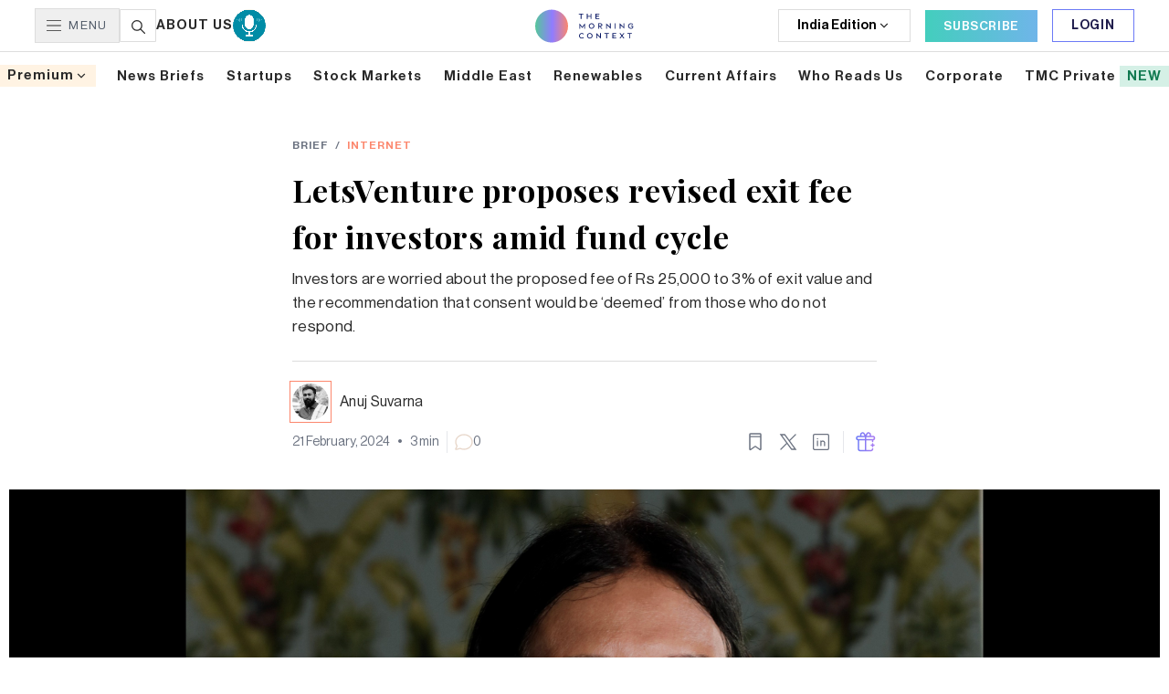

--- FILE ---
content_type: text/html; charset=utf-8
request_url: https://themorningcontext.com/internet/letsventure-proposes-revised-exit-fee-for-investors-amid-fund-cycle
body_size: 34773
content:
<!DOCTYPE html><html lang="en"><head><meta charSet="utf-8"/><meta name="viewport" content="width=device-width, initial-scale=1, minimum-scale=1, maximum-scale=1.00001, viewport-fit=cover"/><link rel="preload" as="image" href="https://media2.themorningcontext.com/media/profile_pictures/WhatsApp_Image_2023-10-10_at_22.01.32.jpeg"/><link rel="preload" as="image" href="https://media2.themorningcontext.com/media/posts_images/Shanti_Mohan_Co-founder_and_CEO_LetsVenture_resized_black_border.jpg" fetchPriority="high"/><link rel="stylesheet" href="https://assets.themorningcontext.com/next2/_next/static/css/e929af6d1b0b02a1.css" data-precedence="next"/><link rel="stylesheet" href="https://assets.themorningcontext.com/next2/_next/static/css/3bab1f6dfa240d10.css" data-precedence="next"/><link rel="preload" as="script" fetchPriority="low" href="https://assets.themorningcontext.com/next2/_next/static/chunks/webpack-b6d406818870ad12.js"/><script src="https://assets.themorningcontext.com/next2/_next/static/chunks/4bd1b696-eb8821966137b5e4.js" async=""></script><script src="https://assets.themorningcontext.com/next2/_next/static/chunks/1517-a8546e298f02e5af.js" async=""></script><script src="https://assets.themorningcontext.com/next2/_next/static/chunks/main-app-8241b9c55d09c354.js" async=""></script><script src="https://assets.themorningcontext.com/next2/_next/static/chunks/e37a0b60-e7ea36eeb47d389b.js" async=""></script><script src="https://assets.themorningcontext.com/next2/_next/static/chunks/7970-411ee902bc443535.js" async=""></script><script src="https://assets.themorningcontext.com/next2/_next/static/chunks/4839-4653c4505ce3a29c.js" async=""></script><script src="https://assets.themorningcontext.com/next2/_next/static/chunks/9795-0fcef2df45a2e1f4.js" async=""></script><script src="https://assets.themorningcontext.com/next2/_next/static/chunks/3282-db8d3b0d1b384753.js" async=""></script><script src="https://assets.themorningcontext.com/next2/_next/static/chunks/2009-8e4c257c92bf5b26.js" async=""></script><script src="https://assets.themorningcontext.com/next2/_next/static/chunks/8557-2a152826c3d8256b.js" async=""></script><script src="https://assets.themorningcontext.com/next2/_next/static/chunks/322-c447452207472083.js" async=""></script><script src="https://assets.themorningcontext.com/next2/_next/static/chunks/6206-45c1ec70c84cc8da.js" async=""></script><script src="https://assets.themorningcontext.com/next2/_next/static/chunks/app/%5Bcategory%5D/%5Bslug%5D/page-cee9849555f5e1f8.js" async=""></script><script src="https://assets.themorningcontext.com/next2/_next/static/chunks/9da6db1e-522194636e833352.js" async=""></script><script src="https://assets.themorningcontext.com/next2/_next/static/chunks/920-b2ea6d975f0743bc.js" async=""></script><script src="https://assets.themorningcontext.com/next2/_next/static/chunks/7616-916afcf7475bb5b4.js" async=""></script><script src="https://assets.themorningcontext.com/next2/_next/static/chunks/3229-a15c4f0099aaefe6.js" async=""></script><script src="https://assets.themorningcontext.com/next2/_next/static/chunks/app/layout-71d60d3fa513281b.js" async=""></script><link rel="preload" href="https://www.termsfeed.com/public/cookie-consent/4.2.0/cookie-consent.js" as="script"/><link rel="preload" href="https://www.googletagmanager.com/gtm.js?id=GTM-MXQPJ3S" as="script"/><meta name="next-size-adjust"/><link rel="dns-prefetch" href="https://media2.themorningcontext.com"/><link rel="dns-prefetch" href="https://assets.themorningcontext.com"/><link rel="preconnect" href="https://media2.themorningcontext.com" crossorigin="anonymous"/><link rel="preconnect" href="https://assets.themorningcontext.com" crossorigin="anonymous"/><link rel="preconnect" href="https://www.googletagmanager.com" crossorigin="anonymous"/><meta name="theme-color" content="white"/><title>LetsVenture proposes revised exit fee for investors amid fund cycle | The Morning Context</title><meta name="description" content="Investors are worried about the proposed fee of Rs 25,000 to 3% of exit value and the recommendation that consent would be ‘deemed’ from those who do not respond."/><meta name="application-name" content="The Morning Context"/><meta name="author" content="The Morning Context"/><meta name="keywords" content="the morning context,india news,business news,technology news,startup news india,internet news,chaos news,journalism,in-depth reporting"/><meta name="creator" content="The Morning Context"/><meta name="publisher" content="The Morning Context"/><meta name="robots" content="index, follow"/><meta name="googlebot" content="index, follow, max-video-preview:-1, max-image-preview:large, max-snippet:-1"/><link rel="canonical" href="https://www.themorningcontext.com/internet/letsventure-proposes-revised-exit-fee-for-investors-amid-fund-cycle"/><meta name="mobile-web-app-capable" content="yes"/><meta name="apple-mobile-web-app-title" content="The Morning Context"/><meta name="apple-mobile-web-app-status-bar-style" content="black-translucent"/><meta property="og:title" content="LetsVenture proposes revised exit fee for investors amid fund cycle"/><meta property="og:description" content="Investors are worried about the proposed fee of Rs 25,000 to 3% of exit value and the recommendation that consent would be ‘deemed’ from those who do not respond."/><meta property="og:url" content="https://themorningcontext.com/internet/letsventure-proposes-revised-exit-fee-for-investors-amid-fund-cycle"/><meta property="og:image" content="https://media2.themorningcontext.com/media/posts_images/Shanti_Mohan_Co-founder_and_CEO_LetsVenture_resized_black_border.jpg?v=1768816883693"/><meta name="twitter:card" content="summary_large_image"/><meta name="twitter:title" content="LetsVenture proposes revised exit fee for investors amid fund cycle"/><meta name="twitter:description" content="Investors are worried about the proposed fee of Rs 25,000 to 3% of exit value and the recommendation that consent would be ‘deemed’ from those who do not respond."/><meta name="twitter:image" content="https://media2.themorningcontext.com/media/posts_images/Shanti_Mohan_Co-founder_and_CEO_LetsVenture_resized_black_border.jpg"/><link rel="icon" href="/favicon.ico" type="image/x-icon" sizes="16x16"/><link rel="icon" href="https://assets.themorningcontext.com/favicon-16.png" type="image/png" sizes="16x16"/><link rel="icon" href="https://assets.themorningcontext.com/favicon-32.png" type="image/png" sizes="32x32"/><link rel="shortcut icon" href="https://assets.themorningcontext.com/favicon.ico"/><link rel="apple-touch-icon" href="/pwa/apple-touch-icon/apple-touch-icon-180.png"/><script>(self.__next_s=self.__next_s||[]).push(["https://www.termsfeed.com/public/cookie-consent/4.2.0/cookie-consent.js",{}])</script><script src="https://assets.themorningcontext.com/next2/_next/static/chunks/polyfills-42372ed130431b0a.js" noModule=""></script><style data-emotion="mui 14yoxd">.mui-14yoxd{z-index:1200;}</style></head><body class="__variable_97deb7 __variable_671f09 __variable_488405 __variable_c9f3a9 __variable_8cb14f __variable_208b69 flex flex-col min-h-screen"><noscript class="hidden">Free cookie consent management tool by<!-- --> <a href="https://www.termsfeed.com/">TermsFeed Generator</a></noscript><a href="#" id="open_preferences_center" class="hidden">Update cookies preferences</a><header class="bg-white fixed w-full top-0  z-[10000]"><div class="h-[57px] px-[3vw] py-3 lg:flex w-full justify-between items-center border-b border-[#ddd] hidden"><nav class="flex items-center gap-4 text-sm font-medium text-gray-600 w-[33%]"><button class="flex items-center py-2 px-3 space-x-2 font-matteo border border-[#DDDDDD]"><svg xmlns="http://www.w3.org/2000/svg" width="16" height="12" fill="none"><path fill="#292929" fill-rule="evenodd" d="M0 .396C0 .177.177 0 .396 0H15.56a.396.396 0 1 1 0 .791H.396A.396.396 0 0 1 0 .396M0 6c0-.218.177-.396.396-.396H15.56a.396.396 0 1 1 0 .792H.396A.396.396 0 0 1 0 6M0 11.603c0-.219.177-.396.396-.396H15.56a.396.396 0 1 1 0 .791H.396A.396.396 0 0 1 0 11.603" clip-rule="evenodd"></path></svg><span class="uppercase tracking-widest font-haasGrotesk font-bold text-[13px]">Menu</span></button><div class="flex gap-7 items-center"><svg xmlns="http://www.w3.org/2000/svg" width="40" height="36" fill="none" class="cursor-pointer"><path stroke="#DDD" d="M.5.5h39v35H.5z"></path><path fill="#292929" d="m27.817 25.933-4.266-4.265a5.9 5.9 0 0 0 1.324-3.73A5.945 5.945 0 0 0 18.937 12 5.944 5.944 0 0 0 13 17.938a5.944 5.944 0 0 0 5.937 5.937c1.413 0 2.71-.497 3.73-1.324l4.266 4.266a.623.623 0 0 0 .884 0 .624.624 0 0 0 0-.884m-8.88-3.308a4.69 4.69 0 0 1-4.687-4.687 4.69 4.69 0 0 1 4.687-4.688 4.69 4.69 0 0 1 4.688 4.688 4.69 4.69 0 0 1-4.688 4.687"></path></svg><a href="/about-us"><span class="uppercase text-lightBlack font-normal font-haasGrotesk text-[15px] tracking-[1px]">About us</span></a><a href="/on-the-record"><video src="https://tmcstage-sgp-public.s3.ap-southeast-1.amazonaws.com/react/img/Mic6.mp4" width="36px" height="40px" class="rounded-full" loop="" muted="" playsInline="" data-article-tag="onTheRecordDesktop" preload="auto" id="onTheRecordDesktop" autoPlay=""></video></a></div></nav><a class="w-[33%] flex justify-center " href="/"><svg xmlns="http://www.w3.org/2000/svg" width="108" height="37" fill="none"><path fill="#051462" d="M47.71 5.682h2.099v4.999h.856V5.682h1.982l.098-.803h-4.936zM60.732 10.68h.857V4.88h-.857v2.544h-3.338V4.879h-.857v5.802h.857V8.226h3.338zM66.096 10.68h4.115l.098-.794h-3.356V8.172h2.74l.099-.803h-2.839V5.682h3.25l.097-.803h-4.204zM51.495 20.65h.054l2.214-2.847v3.588h.83v-5.873h-.063l-3.008 3.927-3.026-3.927h-.071v5.873h.839v-3.579zM63.902 20.606a3 3 0 0 0 .866-2.116c0-.82-.322-1.561-.857-2.097a3.07 3.07 0 0 0-2.17-.884 3.07 3.07 0 0 0-2.168.884 2.95 2.95 0 0 0-.857 2.098c0 .838.321 1.57.866 2.106a3.03 3.03 0 0 0 2.16.875c.857 0 1.615-.322 2.16-.866m-3.687-.562a2.19 2.19 0 0 1-.624-1.553 2.1 2.1 0 0 1 .633-1.536c.375-.392.91-.624 1.518-.624.598 0 1.142.232 1.526.624.384.384.625.929.625 1.536 0 .615-.241 1.169-.634 1.553a2.12 2.12 0 0 1-1.517.624 2.14 2.14 0 0 1-1.526-.624M68.886 21.391h.848v-2.704l2.66 2.704h1.142l-2.437-2.427c.134.017.214.017.295.017h.357c1.053 0 1.75-.642 1.75-1.66 0-1.008-.742-1.731-1.804-1.731h-2.811zm2.74-5.016c.589 0 .973.384.973.946 0 .563-.384.991-.973.991h-1.892v-1.937zM82.694 15.59h-.821v3.945l-4.124-3.999h-.071v5.855h.82v-3.954l4.133 4.008h.063zM87.202 21.391h.857V15.59h-.857zM97.585 15.59h-.822v3.945l-4.123-3.999h-.072v5.855h.822v-3.954l4.132 4.008h.063zM106.216 21.195c.42-.196.777-.455 1.107-.812v-2.116h-2.57v.759l1.713-.009v1.044c-.437.411-.99.625-1.642.625-.625 0-1.187-.214-1.589-.589a2.25 2.25 0 0 1-.669-1.607c0-.642.259-1.204.678-1.597.393-.357.928-.571 1.544-.571.741 0 1.277.276 1.812.848l.625-.58c-.616-.706-1.464-1.08-2.437-1.08-.821 0-1.58.294-2.133.82-.589.518-.946 1.313-.946 2.16 0 .84.357 1.66.955 2.187.553.527 1.321.795 2.151.795.518 0 .964-.09 1.401-.277M53.298 27.166c-.553-.616-1.312-.946-2.24-.946-.812 0-1.544.286-2.089.812-.589.518-.928 1.34-.928 2.178 0 .848.33 1.651.91 2.17.545.517 1.295.802 2.107.802.875 0 1.678-.294 2.267-.981l-.589-.58a2.19 2.19 0 0 1-1.687.75c-.58 0-1.124-.215-1.517-.59-.384-.393-.616-.964-.616-1.58s.24-1.178.625-1.57a2.2 2.2 0 0 1 1.508-.599c.652 0 1.232.268 1.642.732zM61.94 31.317a3 3 0 0 0 .866-2.116c0-.82-.32-1.562-.856-2.097a3.07 3.07 0 0 0-2.17-.884 3.07 3.07 0 0 0-2.168.884 2.95 2.95 0 0 0-.857 2.097c0 .84.321 1.571.866 2.107a3.03 3.03 0 0 0 2.16.874c.857 0 1.615-.32 2.16-.865m-3.686-.563a2.19 2.19 0 0 1-.624-1.553 2.1 2.1 0 0 1 .633-1.535 2.07 2.07 0 0 1 1.518-.625c.598 0 1.142.232 1.526.625.384.384.625.928.625 1.535 0 .616-.241 1.17-.634 1.553a2.12 2.12 0 0 1-1.517.625 2.14 2.14 0 0 1-1.527-.625M71.94 26.3h-.82v3.945l-4.124-3.998h-.072v5.855h.822v-3.954l4.132 4.008h.063zM75.735 27.104h2.097v4.998h.857v-4.998h1.982l.098-.804h-4.936zM84.56 32.102h4.116l.098-.794h-3.356v-1.714h2.74l.098-.803h-2.838v-1.687h3.249l.098-.804H84.56zM96.738 32.102h1.027l-2.259-2.972 2.16-2.83h-.972l-1.705 2.223-1.643-2.223H92.33l2.124 2.883-2.231 2.92h.99l1.768-2.313zM100.856 27.104h2.097v4.998h.857v-4.998h1.982l.098-.804h-4.936z"></path><circle cx="18" cy="18.564" r="18" fill="url(#tmc-header-logo_svg__a)"></circle><defs><linearGradient id="tmc-header-logo_svg__a" x1="0" x2="36" y1="18.416" y2="18.416" gradientUnits="userSpaceOnUse"><stop stop-color="#55C79A"></stop><stop offset="0.521" stop-color="#907CFF"></stop><stop offset="1" stop-color="#FC876D"></stop></linearGradient></defs></svg></a><div class="flex items-center space-x-4 w-[33%] justify-end"><div class="relative"><div class="border border-[#DDDDDD] w-max px-5 h-9 text-center flex flex-row items-center justify-center gap-2 cursor-pointer text-sm"><span class="capitalize">India<!-- --> Edition</span><svg xmlns="http://www.w3.org/2000/svg" width="16" height="16" fill="none" class="h-4 w-4 transition-transform duration-200 "><path fill="#292929" d="m8 8.781 3.3-3.3.942.943L8 10.667 3.757 6.424l.943-.943z"></path></svg></div></div><a href="/pricing/individual" class="max-h-[36px] px-5 py-2 bg-gradient-to-r from-[#43CEBD] to-[#6FB5E9] text-white text-[13px] border-none font-haasGrotesk font-medium tracking-wider uppercase"><span>Subscribe</span></a><button class="inline-flex items-center self-start justify-center px-4 py-2 max-h-[36px] px-5 py-2 bg-white text-indigo text-sm font-haasGrotesk font-medium tracking-wider border border-[#6C7AF6] uppercase">Login</button></div></div><div class="flex items-center justify-between lg:hidden p-2.5 h-[64px] shadow-sm"><div class="flex gap-4 items-center"><svg xmlns="http://www.w3.org/2000/svg" width="16" height="12" fill="none"><path fill="#292929" fill-rule="evenodd" d="M0 .396C0 .177.177 0 .396 0H15.56a.396.396 0 1 1 0 .791H.396A.396.396 0 0 1 0 .396M0 6c0-.218.177-.396.396-.396H15.56a.396.396 0 1 1 0 .792H.396A.396.396 0 0 1 0 6M0 11.603c0-.219.177-.396.396-.396H15.56a.396.396 0 1 1 0 .791H.396A.396.396 0 0 1 0 11.603" clip-rule="evenodd"></path></svg><a href="/on-the-record"><video src="https://tmcstage-sgp-public.s3.ap-southeast-1.amazonaws.com/react/img/Mic6.mp4" width="30px" height="30px" class="rounded-full" loop="" muted="" playsInline="" data-article-tag="onTheRecordMobile" preload="auto" id="onTheRecordMobile" autoPlay=""></video></a><a href="/"><svg xmlns="http://www.w3.org/2000/svg" width="108" height="36" fill="none"><path fill="#051462" d="M47.71 5.118h2.099v4.998h.856V5.118h1.982l.098-.804h-4.936zM60.732 10.116h.857V4.314h-.857v2.544h-3.338V4.314h-.857v5.802h.857V7.662h3.338zM66.096 10.116h4.115l.098-.794h-3.356V7.608h2.74l.099-.803h-2.839V5.118h3.25l.097-.804h-4.204zM51.495 20.086h.054l2.214-2.847v3.588h.83v-5.873h-.063l-3.008 3.927-3.026-3.927h-.071v5.873h.839v-3.58zM63.902 20.041a3 3 0 0 0 .866-2.115c0-.821-.322-1.562-.857-2.097a3.07 3.07 0 0 0-2.17-.884 3.07 3.07 0 0 0-2.168.883 2.95 2.95 0 0 0-.857 2.098c0 .839.321 1.57.866 2.107a3.03 3.03 0 0 0 2.16.874c.857 0 1.615-.321 2.16-.866m-3.687-.562a2.19 2.19 0 0 1-.624-1.553 2.1 2.1 0 0 1 .633-1.535c.375-.393.91-.625 1.518-.625.598 0 1.142.232 1.526.625.384.384.625.928.625 1.535 0 .616-.241 1.17-.634 1.553a2.12 2.12 0 0 1-1.517.625 2.14 2.14 0 0 1-1.526-.625M68.886 20.827h.848v-2.705l2.66 2.705h1.142l-2.437-2.428c.134.018.214.018.295.018h.357c1.053 0 1.75-.643 1.75-1.66 0-1.009-.742-1.732-1.804-1.732h-2.811zm2.74-5.016c.589 0 .973.384.973.946s-.384.99-.973.99h-1.892v-1.936zM82.694 15.025h-.821v3.945l-4.124-3.998h-.071v5.855h.82v-3.954l4.133 4.007h.063zM87.202 20.827h.857v-5.802h-.857zM97.585 15.025h-.822v3.945l-4.123-3.998h-.072v5.855h.822v-3.954l4.132 4.007h.063zM106.216 20.63c.42-.196.777-.455 1.107-.812v-2.115h-2.57v.759l1.713-.01v1.045c-.437.41-.99.625-1.642.625-.625 0-1.187-.215-1.589-.59a2.25 2.25 0 0 1-.669-1.606c0-.643.259-1.205.678-1.598.393-.357.928-.57 1.544-.57.741 0 1.277.276 1.812.847l.625-.58c-.616-.705-1.464-1.08-2.437-1.08-.821 0-1.58.294-2.133.821-.589.518-.946 1.312-.946 2.16 0 .839.357 1.66.955 2.187.553.526 1.321.794 2.151.794.518 0 .964-.09 1.401-.276M53.298 26.602c-.553-.616-1.312-.946-2.24-.946-.812 0-1.544.285-2.089.812-.589.517-.928 1.339-.928 2.178 0 .848.33 1.65.91 2.169.545.517 1.295.803 2.107.803.875 0 1.678-.295 2.267-.982l-.589-.58a2.19 2.19 0 0 1-1.687.75c-.58 0-1.124-.215-1.517-.59-.384-.392-.616-.963-.616-1.58 0-.615.24-1.177.625-1.57a2.2 2.2 0 0 1 1.508-.598c.652 0 1.232.268 1.642.732zM61.94 30.752a3 3 0 0 0 .866-2.115c0-.821-.32-1.562-.856-2.098a3.07 3.07 0 0 0-2.17-.883 3.07 3.07 0 0 0-2.168.883 2.95 2.95 0 0 0-.857 2.098c0 .839.321 1.57.866 2.106a3.03 3.03 0 0 0 2.16.875c.857 0 1.615-.321 2.16-.866m-3.686-.562a2.19 2.19 0 0 1-.624-1.553c0-.607.232-1.152.633-1.535.375-.393.91-.625 1.518-.625.598 0 1.142.232 1.526.625.384.383.625.928.625 1.535 0 .616-.241 1.169-.634 1.553a2.12 2.12 0 0 1-1.517.625 2.14 2.14 0 0 1-1.527-.625M71.94 25.736h-.82v3.945l-4.124-3.999h-.072v5.856h.822v-3.954l4.132 4.007h.063zM75.735 26.54h2.097v4.998h.857v-4.999h1.982l.098-.803h-4.936zM84.56 31.538h4.116l.098-.795h-3.356V29.03h2.74l.098-.804h-2.838V26.54h3.249l.098-.803H84.56zM96.738 31.538h1.027l-2.259-2.973 2.16-2.83h-.972l-1.705 2.223-1.643-2.222H92.33l2.124 2.883-2.231 2.919h.99l1.768-2.312zM100.856 26.54h2.097v4.998h.857v-4.999h1.982l.098-.803h-4.936z"></path><circle cx="18" cy="18" r="18" fill="url(#tmc-header-logo-mobile_svg__a)"></circle><defs><linearGradient id="tmc-header-logo-mobile_svg__a" x1="0" x2="36" y1="17.851" y2="17.851" gradientUnits="userSpaceOnUse"><stop stop-color="#55C79A"></stop><stop offset="0.521" stop-color="#907CFF"></stop><stop offset="1" stop-color="#FC876D"></stop></linearGradient></defs></svg></a></div><div class="flex gap-5 items-center"><svg xmlns="http://www.w3.org/2000/svg" width="18" height="18" fill="none"><path fill="#051462" d="M17.78 16.72 12.661 11.6a7.1 7.1 0 0 0 1.589-4.476C14.25 3.197 11.053 0 7.125 0S0 3.196 0 7.125s3.196 7.125 7.125 7.125a7.1 7.1 0 0 0 4.476-1.588l5.119 5.118a.75.75 0 0 0 1.06 0 .75.75 0 0 0 0-1.06M7.125 12.75A5.63 5.63 0 0 1 1.5 7.125 5.63 5.63 0 0 1 7.125 1.5a5.63 5.63 0 0 1 5.625 5.625 5.63 5.63 0 0 1-5.625 5.625"></path></svg><button class="inline-flex items-center self-start justify-center px-4 py-2 max-h-[36px] px-5 py-2 bg-gradient-to-r from-[#43CEBD] to-[#6FB5E9] text-white text-[13px] border-none font-haasGrotesk font-medium tracking-wider uppercase">Sign In</button></div></div><div class="relative max-w-[1300px] mx-auto"><div class="lg:flex relative py-[2vh] justify-between mx-auto items-center overflow-hidden w-full xl:gap-6 hidden "><div class="relative"><div class="bg-lightYellow text-lightBlack px-2 py-1 font-haasGrotesk xl:text-[15px] text-xs font-medium capitalize tracking-[1px] flex items-center cursor-pointer"><span>premium</span><svg xmlns="http://www.w3.org/2000/svg" width="16" height="16" fill="none"><path fill="#292929" d="m8 8.781 3.3-3.3.942.943L8 10.667 3.757 6.424l.943-.943z"></path></svg></div></div><div class="relative"><a href="/news-briefs" class="text-lightBlack font-haasGrotesk xl:text-[15px] text-[12px] font-medium capitalize tracking-1 cursor-pointer"><span> <!-- -->news briefs<!-- --> </span></a></div><div class="relative"><a href="/category/internet/all" class="text-lightBlack font-haasGrotesk xl:text-[15px] text-[12px] font-medium capitalize tracking-1 cursor-pointer"><span> <!-- -->startups<!-- --> </span></a></div><div class="relative"><a href="/category/business/all" class="text-lightBlack font-haasGrotesk xl:text-[15px] text-[12px] font-medium capitalize tracking-1 cursor-pointer"><span> <!-- -->stock markets<!-- --> </span></a></div><div class="relative"><a href="/middle-east" class="text-lightBlack font-haasGrotesk xl:text-[15px] text-[12px] font-medium capitalize tracking-1 cursor-pointer"><span> <!-- -->Middle East<!-- --> </span></a></div><div class="relative"><a href="/tag/renewables" class="text-lightBlack font-haasGrotesk xl:text-[15px] text-[12px] font-medium capitalize tracking-1 cursor-pointer"><span> <!-- -->renewables<!-- --> </span></a></div><div class="relative"><a href="/category/chaos/all" class="text-lightBlack font-haasGrotesk xl:text-[15px] text-[12px] font-medium capitalize tracking-1 cursor-pointer"><span> <!-- -->current affairs<!-- --> </span></a></div><div class="relative"><a href="/who-reads-us" class="text-lightBlack font-haasGrotesk xl:text-[15px] text-[12px] font-medium capitalize tracking-1 cursor-pointer"><span> <!-- -->who reads us<!-- --> </span></a></div><div class="relative"><a href="/pricing/corporate" class="text-lightBlack font-haasGrotesk xl:text-[15px] text-[12px] font-medium capitalize tracking-1 cursor-pointer"><span> <!-- -->corporate<!-- --> </span></a></div><div class="relative"><a href="/tmc-private" class="text-lightBlack font-haasGrotesk xl:text-[15px] text-[12px] font-medium capitalize tracking-1 cursor-pointer"><span> <!-- -->TMC Private<!-- --> <span class="text-[#117A51] uppercase bg-[#D5F0E6] px-2 py-1">New</span></span></a></div></div></div></header><div class="lg:mt-[115px] mt-[64px]"><!--$!--><template data-dgst="BAILOUT_TO_CLIENT_SIDE_RENDERING"></template><!--/$--><!--$--><!--/$--><main><!--$--><section><div class="paywall-content"><div class="max-w-[680px] mx-auto md:mt-4 md:mb-5 mt-4 p-5"><nav class="flex items-center font-medium text-xs mb-4" id="breadcrumb" aria-label="Breadcrumb"><ol class="flex items-center flex-wrap"><li><a class="uppercase font-haasGrotesk font-medium text-gray500 text-xs tracking-1" href="/news-briefs">BRIEF</a></li><li class=" text-gray-500 font-haasGrotesk font-medium px-2">/</li><li><a class="text-[#FC876D] uppercase font-haasGrotesk font-medium tracking-1 text-xs" href="/category/internet/all">Internet</a></li></ol></nav><h1 class="font-bold font-playfair md:text-[34px] md:leading-[51px] text-2xl leading-9 mb-2 tracking-wide text-black">LetsVenture proposes revised exit fee for investors amid fund cycle</h1><p class="text-lightBlack font-haasGrotesk tracking-[0.3px] font-bold md:leading-[26px] md:text-[17px] text-base leading-6">Investors are worried about the proposed fee of Rs 25,000 to 3% of exit value and the recommendation that consent would be ‘deemed’ from those who do not respond.</p><div class="my-6 h-[1px] bg-lightGray"></div><div class="flex items-center gap-4"><div><a class="flex items-center space-x-3 mb-3" href="/writers/anuj-suvarna"><img alt="Avatar" width="30" height="30" decoding="async" data-nimg="1" class="w-10 h-10 rounded-full outline outline-offset-2 outline-1 outline-[#FC876D]" style="color:transparent" src="https://media2.themorningcontext.com/media/profile_pictures/WhatsApp_Image_2023-10-10_at_22.01.32.jpeg"/><span class="text-lightBlack font-haasGrotesk font-bold md:leading-6 leading-5 tracking-[0.3px] md:text-base text-sm">Anuj Suvarna</span></a></div></div><div class="hidden md:flex md:justify-between"><div class="flex items-center text-sm space-x-2 text-gray-500"><span class="text-gray500 text-sm font-haasGrotesk font-bold leading-5">21 February, 2024</span><span class="text-gray500">•</span><span class="text-gray500 text-sm font-haasGrotesk font-bold leading-5">3<!-- --> min</span><div class="h-[24px] w-[1px] bg-gray200"></div><div class="flex items-center gap-1 "><div><div class="flex items-center gap-2 cursor-pointer" tabindex="0" role="button"><svg xmlns="http://www.w3.org/2000/svg" fill="currentColor" viewBox="0 0 20 18" class="w-[20px] h-[20px] fill-[#E7D6C9]"><path d="m5.637 16.13.167.628zm.341.029.265-.594zm-4.405 1.055.167.628zm.768-4.01-.534.37zm.043.528.582.29zM18.35 9c0 3.99-3.664 7.35-8.35 7.35v1.3c5.256 0 9.65-3.803 9.65-8.65zM10 1.65c4.686 0 8.35 3.36 8.35 7.35h1.3c0-4.847-4.394-8.65-9.65-8.65zM1.65 9c0-3.99 3.664-7.35 8.35-7.35V.35C4.745.35.35 4.153.35 9zm1.224 3.832C2.095 11.712 1.65 10.4 1.65 9H.35c0 1.683.537 3.252 1.457 4.574zm-1.296 3.966 1.388-2.776-1.163-.581-1.388 2.776zm3.892-1.296-4.065 1.084.335 1.256 4.064-1.084zm4.53.848a9.2 9.2 0 0 1-3.757-.785l-.529 1.188c1.294.575 2.75.897 4.286.897zm-4.196.408a.14.14 0 0 1-.09-.005l.529-1.188a1.17 1.17 0 0 0-.773-.063zm-5.389-.541c-.443.886.368 1.88 1.325 1.625l-.335-1.256a.15.15 0 0 1 .173.212zm1.392-2.643a.13.13 0 0 1-.004-.133l1.163.581a1.17 1.17 0 0 0-.092-1.19z"></path></svg><span class="text-sm text-gray-500 font-haasGrotesk font-bold">0</span></div></div></div></div><div class="flex relative items-center space-x-3"><div class="relative"><svg xmlns="http://www.w3.org/2000/svg" width="24" height="24" fill="none" class="cursor-pointer"><path stroke="#6B7280" stroke-width="1.3" d="M6 6.134V3.5a.5.5 0 0 1 .5-.5h11a.5.5 0 0 1 .5.5v2.634m-12 0v13.897a.5.5 0 0 0 .79.408l4.92-3.496a.5.5 0 0 1 .58 0l4.92 3.496a.5.5 0 0 0 .79-.408V6.134m-12 0h12"></path></svg></div><div><svg xmlns="http://www.w3.org/2000/svg" fill="none" viewBox="0 0 24 24" class="w-[24px] h-[24px] fill-gray-500 cursor-pointer"><path fill="#6B7280" d="M4 4v-.65H2.717l.759 1.034zm11.733 16-.524.384.195.266h.329zM20 20v.65h1.283l-.759-1.034zM8.267 4l.524-.384-.195-.266h-.329zM3.54 19.54l-.46.46.92.92.46-.46zm7.688-5.848a.65.65 0 1 0-.92-.92zm1.54-3.38a.65.65 0 1 0 .92.92zM20.46 4.46l.46-.46-.92-.92-.46.46zM3.476 4.384l11.733 16 1.048-.768-11.733-16zM15.733 20.65H20v-1.3h-4.267zm4.791-1.034-11.733-16-1.048.768 11.733 16zM8.267 3.35H4v1.3h4.267zM4.46 20.46l6.768-6.768-.92-.92L3.54 19.54zm9.228-9.228L20.46 4.46l-.92-.92-6.772 6.772z"></path></svg></div><div><svg xmlns="http://www.w3.org/2000/svg" width="24" height="24" fill="none" class="w-[24px] h-[24px] stroke-gray-500 cursor-pointer"><path stroke="#6B7280" stroke-linecap="round" stroke-linejoin="round" stroke-width="1.3" d="M8.105 11v5m0-7.507v.01M11.793 16v-5m4.101 5v-3a2 2 0 0 0-.585-1.414c-.375-.375-.945-.586-1.475-.586s-1.08.21-1.456.586A2 2 0 0 0 11.793 13"></path><rect width="16.7" height="16.7" x="3.65" y="3.65" stroke="#6B7280" stroke-width="1.3" rx="1.35"></rect></svg></div><div class="h-[24px] w-[1px] bg-gray200"></div><div class="relative"><svg xmlns="http://www.w3.org/2000/svg" fill="none" viewBox="0 0 24 24" class="w-[24px] h-[24px] cursor-pointer"><g clip-path="url(#gift-gradient_svg__a)"><path stroke="url(#gift-gradient_svg__b)" stroke-linecap="round" stroke-linejoin="round" stroke-width="1.5" d="M4 9.5v10a2 2 0 0 0 2 2h5.75M4 9.5h-.25A1.75 1.75 0 0 1 2 7.75v0C2 6.784 2.784 6 3.75 6h8M4 9.5h7.75m7.75 0h.25a1.75 1.75 0 0 0 1.75-1.75v0A1.75 1.75 0 0 0 19.75 6h-8m7.75 3.5h-7.75m7.75 0v2M11.75 6v3.5m0-3.5v-.083m0 3.583v12m0 0h5.75a2 2 0 0 0 2-2v0M11.75 5.917l-1.48-2.818C9.3 1.25 6.5 1.94 6.5 4.03v1.472m5.25.416 1.468-2.823c.963-1.852 3.763-1.176 3.774.912L17 5.501M19.5 14v1.5m0 1.5v-1.5m0 0H21m-1.5 0H18"></path></g><defs><linearGradient id="gift-gradient_svg__b" x1="2" x2="21.806" y1="-4.083" y2="-3.828" gradientUnits="userSpaceOnUse"><stop stop-color="#6C7AF7"></stop><stop offset="1" stop-color="#A97DF1"></stop></linearGradient><clipPath id="gift-gradient_svg__a"><path fill="#fff" d="M0 0h24v24H0z"></path></clipPath></defs></svg></div></div></div><div class="flex md:hidden flex-col justify-between"><div class="flex items-center md:text-sm text-xs space-x-2 text-gray-500 my-2"><span class="text-gray500 text-xs font-haasGrotesk font-bold leading-4">21 February, 2024</span><span class="text-gray500 text-xs font-haasGrotesk font-bold leading-4">•</span><span class="text-gray500 text-xs font-haasGrotesk font-bold leading-4">3<!-- --> min</span></div><div><div class="flex  justify-between md:hidden space-x-3 mt-2"><div class="flex items-center gap-1"><div><div class="flex items-center gap-2 cursor-pointer" tabindex="0" role="button"><svg xmlns="http://www.w3.org/2000/svg" fill="currentColor" viewBox="0 0 20 18" class="w-[20px] h-[20px] fill-[#E7D6C9]"><path d="m5.637 16.13.167.628zm.341.029.265-.594zm-4.405 1.055.167.628zm.768-4.01-.534.37zm.043.528.582.29zM18.35 9c0 3.99-3.664 7.35-8.35 7.35v1.3c5.256 0 9.65-3.803 9.65-8.65zM10 1.65c4.686 0 8.35 3.36 8.35 7.35h1.3c0-4.847-4.394-8.65-9.65-8.65zM1.65 9c0-3.99 3.664-7.35 8.35-7.35V.35C4.745.35.35 4.153.35 9zm1.224 3.832C2.095 11.712 1.65 10.4 1.65 9H.35c0 1.683.537 3.252 1.457 4.574zm-1.296 3.966 1.388-2.776-1.163-.581-1.388 2.776zm3.892-1.296-4.065 1.084.335 1.256 4.064-1.084zm4.53.848a9.2 9.2 0 0 1-3.757-.785l-.529 1.188c1.294.575 2.75.897 4.286.897zm-4.196.408a.14.14 0 0 1-.09-.005l.529-1.188a1.17 1.17 0 0 0-.773-.063zm-5.389-.541c-.443.886.368 1.88 1.325 1.625l-.335-1.256a.15.15 0 0 1 .173.212zm1.392-2.643a.13.13 0 0 1-.004-.133l1.163.581a1.17 1.17 0 0 0-.092-1.19z"></path></svg><span class="text-sm text-gray-500 font-haasGrotesk font-bold">0</span></div></div></div><div class="flex gap-3"><div class="relative"><svg xmlns="http://www.w3.org/2000/svg" width="24" height="24" fill="none" class="cursor-pointer"><path stroke="#6B7280" stroke-width="1.3" d="M6 6.134V3.5a.5.5 0 0 1 .5-.5h11a.5.5 0 0 1 .5.5v2.634m-12 0v13.897a.5.5 0 0 0 .79.408l4.92-3.496a.5.5 0 0 1 .58 0l4.92 3.496a.5.5 0 0 0 .79-.408V6.134m-12 0h12"></path></svg></div><div><svg xmlns="http://www.w3.org/2000/svg" fill="none" viewBox="0 0 24 24" class="w-[24px] h-[24px] fill-gray-500 cursor-pointer"><path fill="#6B7280" d="M4 4v-.65H2.717l.759 1.034zm11.733 16-.524.384.195.266h.329zM20 20v.65h1.283l-.759-1.034zM8.267 4l.524-.384-.195-.266h-.329zM3.54 19.54l-.46.46.92.92.46-.46zm7.688-5.848a.65.65 0 1 0-.92-.92zm1.54-3.38a.65.65 0 1 0 .92.92zM20.46 4.46l.46-.46-.92-.92-.46.46zM3.476 4.384l11.733 16 1.048-.768-11.733-16zM15.733 20.65H20v-1.3h-4.267zm4.791-1.034-11.733-16-1.048.768 11.733 16zM8.267 3.35H4v1.3h4.267zM4.46 20.46l6.768-6.768-.92-.92L3.54 19.54zm9.228-9.228L20.46 4.46l-.92-.92-6.772 6.772z"></path></svg></div><div><svg xmlns="http://www.w3.org/2000/svg" width="24" height="24" fill="none" class="w-[24px] h-[24px] stroke-gray-500 cursor-pointer"><path stroke="#6B7280" stroke-linecap="round" stroke-linejoin="round" stroke-width="1.3" d="M8.105 11v5m0-7.507v.01M11.793 16v-5m4.101 5v-3a2 2 0 0 0-.585-1.414c-.375-.375-.945-.586-1.475-.586s-1.08.21-1.456.586A2 2 0 0 0 11.793 13"></path><rect width="16.7" height="16.7" x="3.65" y="3.65" stroke="#6B7280" stroke-width="1.3" rx="1.35"></rect></svg></div><div class="h-[24px] w-[1px] bg-gray200"></div><div class="relative block"><svg xmlns="http://www.w3.org/2000/svg" width="24" height="24" fill="none" class="w-[24px] h-[24px] cursor-pointer "><g clip-path="url(#gift-gradient-mob_svg__a)"><path stroke="url(#gift-gradient-mob_svg__b)" stroke-linecap="round" stroke-linejoin="round" stroke-width="1.5" d="M4 9.5v10a2 2 0 0 0 2 2h5.75M4 9.5h-.25A1.75 1.75 0 0 1 2 7.75v0C2 6.784 2.784 6 3.75 6h8M4 9.5h7.75m7.75 0h.25a1.75 1.75 0 0 0 1.75-1.75v0A1.75 1.75 0 0 0 19.75 6h-8m7.75 3.5h-7.75m7.75 0v2M11.75 6v3.5m0-3.5v-.083m0 3.583v12m0 0h5.75a2 2 0 0 0 2-2v0M11.75 5.917l-1.48-2.818C9.3 1.25 6.5 1.94 6.5 4.03v1.472m5.25.416 1.468-2.823c.963-1.852 3.763-1.175 3.774.912L17 5.501m2.5 8.5v1.5m0 1.5v-1.5m0 0H21m-1.5 0H18"></path></g><defs><linearGradient id="gift-gradient-mob_svg__b" x1="2" x2="21.806" y1="-4.083" y2="-3.828" gradientUnits="userSpaceOnUse"><stop stop-color="#6C7AF7"></stop><stop offset="1" stop-color="#A97DF1"></stop></linearGradient><clipPath id="gift-gradient-mob_svg__a"><path fill="#fff" d="M0 0h24v24H0z"></path></clipPath></defs></svg></div></div></div></div></div></div><div class="max-w-[1260px] w-full md:h-[640px] h-[300px] overflow-hidden mx-auto relative mb-5"><img alt="LetsVenture proposes revised exit fee for investors amid fund cycle" fetchPriority="high" loading="eager" decoding="async" data-nimg="fill" class="object-cover object-center w-full h-full" style="position:absolute;height:100%;width:100%;left:0;top:0;right:0;bottom:0;color:transparent" src="https://media2.themorningcontext.com/media/posts_images/Shanti_Mohan_Co-founder_and_CEO_LetsVenture_resized_black_border.jpg"/></div><!--$!--><template data-dgst="BAILOUT_TO_CLIENT_SIDE_RENDERING"></template><!--/$--><!--$!--><template data-dgst="BAILOUT_TO_CLIENT_SIDE_RENDERING"></template><!--/$--></div><div class="max-w-[1216px] mx-auto px-5 md:mt-10 mt-0"><div class="flex gap-5 items-center justify-center mb-9 md:px-5 px-0"><div class="h-[1px] grow bg-[rgba(0,0,0,0.3)] opacity-80 md:block hidden"></div><h2 class="grow-0 text-[34px] font-bold text-[#292929] md:border-b-2 md:border-b-[#292929]/[.8] text-center" style="font-family:var(--font-playfair), serif">More in Internet</h2><div class="h-[1px] grow bg-[rgba(0,0,0,0.3)] opacity-80 md:block hidden"></div></div><div class="grid lg:grid-cols-2 grid-cols-1 lg:gap-8"><div class="hidden lg:block"><a href="/category/internet" class="text-[#FC876D] font-medium text-[19px] tracking-1 font-haasGrotesk uppercase">Internet</a><div class="flex gap-4"><div class="relative flex-shrink-0 h-[179px] w-[280px]"><a href="/internet/ai-mba-is-preparing-managers-for-a-new-business-order"><img alt="Story image" fetchPriority="low" loading="lazy" decoding="async" data-nimg="fill" class="object-cover object-center" style="position:absolute;height:100%;width:100%;left:0;top:0;right:0;bottom:0;color:transparent" src="https://media2.themorningcontext.com/media/posts_images/hitesh-choudhary-t1PaIbMTJIM-unsplash.jpg"/></a></div><div class="w-full"><a href="/internet/ai-mba-is-preparing-managers-for-a-new-business-order" class="truncate-multiline-3 text-2xl font-bold font-playfair  text-lightBlack">AI MBA Is Preparing Managers For A New Business Order</a><div class="h-[1px] w-[100px] my-4 bg-indigo"></div><div class="flex justify-between items-center flex-wrap"><div class="flex gap-4 items-center"><div class="flex items-center "><a class="flex items-center space-x-3" href="/writers/themorningcontext"><img alt="Avatar" fetchPriority="low" loading="lazy" width="40" height="40" decoding="async" data-nimg="1" class="w-10 h-10 rounded-full" style="color:transparent" src="https://media2.themorningcontext.com/media/profile_pictures/themorningcontext-sun.png"/><span class="text-black text-base font-bold font-haasGrotesk">The Morning Context team</span></a></div></div><div class="flex gap-2 items-center"><a class="flex gap-1 items-center" href="/internet/ai-mba-is-preparing-managers-for-a-new-business-order?showComment=true"><svg xmlns="http://www.w3.org/2000/svg" fill="currentColor" viewBox="0 0 20 18" class="h-4 w-4 fill-[#E7D6C9]"><path d="m5.637 16.13.167.628zm.341.029.265-.594zm-4.405 1.055.167.628zm.768-4.01-.534.37zm.043.528.582.29zM18.35 9c0 3.99-3.664 7.35-8.35 7.35v1.3c5.256 0 9.65-3.803 9.65-8.65zM10 1.65c4.686 0 8.35 3.36 8.35 7.35h1.3c0-4.847-4.394-8.65-9.65-8.65zM1.65 9c0-3.99 3.664-7.35 8.35-7.35V.35C4.745.35.35 4.153.35 9zm1.224 3.832C2.095 11.712 1.65 10.4 1.65 9H.35c0 1.683.537 3.252 1.457 4.574zm-1.296 3.966 1.388-2.776-1.163-.581-1.388 2.776zm3.892-1.296-4.065 1.084.335 1.256 4.064-1.084zm4.53.848a9.2 9.2 0 0 1-3.757-.785l-.529 1.188c1.294.575 2.75.897 4.286.897zm-4.196.408a.14.14 0 0 1-.09-.005l.529-1.188a1.17 1.17 0 0 0-.773-.063zm-5.389-.541c-.443.886.368 1.88 1.325 1.625l-.335-1.256a.15.15 0 0 1 .173.212zm1.392-2.643a.13.13 0 0 1-.004-.133l1.163.581a1.17 1.17 0 0 0-.092-1.19z"></path></svg><span class="font-haasGrotesk text-sm text-gray-500 font-bold leading-5">0</span></a></div></div></div></div></div><div class="block lg:hidden mb-8"><a href="/category/internet" class="text-[#FC876D] font-medium text-[13px] font-haasGrotesk tracking-1 uppercase">Internet</a><div class="flex flex-col gap-4"><div class="relative h-[220px] w-full flex-shrink-0"><a href="/internet/ai-mba-is-preparing-managers-for-a-new-business-order"><img alt="Story image" fetchPriority="low" loading="lazy" decoding="async" data-nimg="fill" class="object-cover object-center" style="position:absolute;height:100%;width:100%;left:0;top:0;right:0;bottom:0;color:transparent" src="https://media2.themorningcontext.com/media/posts_images/hitesh-choudhary-t1PaIbMTJIM-unsplash.jpg"/></a></div><div><a href="/internet/ai-mba-is-preparing-managers-for-a-new-business-order" class="truncate-multiline-3 text-2xl leading-9  font-playfair font-bold text-lightBlack ">AI MBA Is Preparing Managers For A New Business Order</a><div class=" text-sm font-bold font-haasGrotesk leading-5 text-lightBlack tracking-[0.3px] mt-3">As AI advances rapidly, leadership, judgment and strategy matter more than ever. Today’s MBA is evolving to shape leaders for an AI-led world.</div><div class="h-[1px] w-[100px] my-4 bg-indigo"></div><div class="flex justify-between items-center flex-wrap"><div class="flex gap-4 items-center"><div class="flex items-center "><a class="flex items-center space-x-3" href="/writers/themorningcontext"><img alt="Avatar" fetchPriority="low" loading="lazy" width="40" height="40" decoding="async" data-nimg="1" class="w-10 h-10 rounded-full" style="color:transparent" src="https://media2.themorningcontext.com/media/profile_pictures/themorningcontext-sun.png"/><span class="text-black text-base font-bold font-haasGrotesk">The Morning Context team</span></a></div></div><div class="flex gap-2 items-center"><a class="flex gap-1 items-center" href="/internet/ai-mba-is-preparing-managers-for-a-new-business-order?showComment=true"><svg xmlns="http://www.w3.org/2000/svg" fill="currentColor" viewBox="0 0 20 18" class="h-4 w-4 fill-[#E7D6C9]"><path d="m5.637 16.13.167.628zm.341.029.265-.594zm-4.405 1.055.167.628zm.768-4.01-.534.37zm.043.528.582.29zM18.35 9c0 3.99-3.664 7.35-8.35 7.35v1.3c5.256 0 9.65-3.803 9.65-8.65zM10 1.65c4.686 0 8.35 3.36 8.35 7.35h1.3c0-4.847-4.394-8.65-9.65-8.65zM1.65 9c0-3.99 3.664-7.35 8.35-7.35V.35C4.745.35.35 4.153.35 9zm1.224 3.832C2.095 11.712 1.65 10.4 1.65 9H.35c0 1.683.537 3.252 1.457 4.574zm-1.296 3.966 1.388-2.776-1.163-.581-1.388 2.776zm3.892-1.296-4.065 1.084.335 1.256 4.064-1.084zm4.53.848a9.2 9.2 0 0 1-3.757-.785l-.529 1.188c1.294.575 2.75.897 4.286.897zm-4.196.408a.14.14 0 0 1-.09-.005l.529-1.188a1.17 1.17 0 0 0-.773-.063zm-5.389-.541c-.443.886.368 1.88 1.325 1.625l-.335-1.256a.15.15 0 0 1 .173.212zm1.392-2.643a.13.13 0 0 1-.004-.133l1.163.581a1.17 1.17 0 0 0-.092-1.19z"></path></svg><span class="font-haasGrotesk text-sm text-gray-500 font-bold leading-5">0</span></a></div></div></div></div></div><div class="hidden lg:block"><a href="/category/internet" class="text-[#FC876D] font-medium text-[19px] tracking-1 font-haasGrotesk uppercase">Internet</a><div class="flex gap-4"><div class="relative flex-shrink-0 h-[179px] w-[280px]"><a href="/internet/why-softbank-has-shunned-india"><img alt="Story image" fetchPriority="low" loading="lazy" decoding="async" data-nimg="fill" class="object-cover object-center" style="position:absolute;height:100%;width:100%;left:0;top:0;right:0;bottom:0;color:transparent" src="https://media2.themorningcontext.com/media/posts_images/SoftBank-Coda-Lead_Image_1-_16_January_2026.png"/></a></div><div class="w-full"><a href="/internet/why-softbank-has-shunned-india" class="truncate-multiline-3 text-2xl font-bold font-playfair  text-lightBlack">Why SoftBank has shunned India</a><div class="h-[1px] w-[100px] my-4 bg-indigo"></div><div class="flex justify-between items-center flex-wrap"><div class="flex gap-4 items-center"><div class="flex items-center "><a class="flex items-center space-x-3" href="/writers/ashish"><img alt="Avatar" fetchPriority="low" loading="lazy" width="40" height="40" decoding="async" data-nimg="1" class="w-10 h-10 rounded-full" style="color:transparent" src="https://assets.themorningcontext.com/next2/_next/static/media/ashish_icon.25b3e773.webp"/><span class="text-black text-base font-bold font-haasGrotesk">Ashish K. Mishra</span></a></div><button class="text-lightBlack text-base font-bold font-haasGrotesk bg-[#F3F5FF] border border-[#907CFF] rounded-full w-6 h-6">+<!-- -->1</button></div><div class="flex gap-2 items-center"><a class="flex gap-1 items-center" href="/internet/why-softbank-has-shunned-india?showComment=true"><svg xmlns="http://www.w3.org/2000/svg" fill="currentColor" viewBox="0 0 20 18" class="h-4 w-4 fill-[#E7D6C9]"><path d="m5.637 16.13.167.628zm.341.029.265-.594zm-4.405 1.055.167.628zm.768-4.01-.534.37zm.043.528.582.29zM18.35 9c0 3.99-3.664 7.35-8.35 7.35v1.3c5.256 0 9.65-3.803 9.65-8.65zM10 1.65c4.686 0 8.35 3.36 8.35 7.35h1.3c0-4.847-4.394-8.65-9.65-8.65zM1.65 9c0-3.99 3.664-7.35 8.35-7.35V.35C4.745.35.35 4.153.35 9zm1.224 3.832C2.095 11.712 1.65 10.4 1.65 9H.35c0 1.683.537 3.252 1.457 4.574zm-1.296 3.966 1.388-2.776-1.163-.581-1.388 2.776zm3.892-1.296-4.065 1.084.335 1.256 4.064-1.084zm4.53.848a9.2 9.2 0 0 1-3.757-.785l-.529 1.188c1.294.575 2.75.897 4.286.897zm-4.196.408a.14.14 0 0 1-.09-.005l.529-1.188a1.17 1.17 0 0 0-.773-.063zm-5.389-.541c-.443.886.368 1.88 1.325 1.625l-.335-1.256a.15.15 0 0 1 .173.212zm1.392-2.643a.13.13 0 0 1-.004-.133l1.163.581a1.17 1.17 0 0 0-.092-1.19z"></path></svg><span class="font-haasGrotesk text-sm text-gray-500 font-bold leading-5">0</span></a></div></div></div></div></div><div class="block lg:hidden mb-8"><a href="/category/internet" class="text-[#FC876D] font-medium text-[13px] font-haasGrotesk tracking-1 uppercase">Internet</a><div class="flex flex-col gap-4"><div><a href="/internet/why-softbank-has-shunned-india" class="truncate-multiline-3 text-base leading-[21px]  font-playfair font-bold text-lightBlack ">Why SoftBank has shunned India</a><div class="h-[1px] w-[100px] my-4 bg-indigo"></div><div class="flex justify-between items-center flex-wrap"><div class="flex gap-4 items-center"><div class="flex items-center "><a class="flex items-center space-x-3" href="/writers/ashish"><img alt="Avatar" fetchPriority="low" loading="lazy" width="40" height="40" decoding="async" data-nimg="1" class="w-10 h-10 rounded-full" style="color:transparent" src="https://assets.themorningcontext.com/next2/_next/static/media/ashish_icon.25b3e773.webp"/><span class="text-black text-base font-bold font-haasGrotesk">Ashish K. Mishra</span></a></div><button class="text-lightBlack text-base font-bold font-haasGrotesk bg-[#F3F5FF] border border-[#907CFF] rounded-full w-6 h-6">+<!-- -->1</button></div><div class="flex gap-2 items-center"><a class="flex gap-1 items-center" href="/internet/why-softbank-has-shunned-india?showComment=true"><svg xmlns="http://www.w3.org/2000/svg" fill="currentColor" viewBox="0 0 20 18" class="h-4 w-4 fill-[#E7D6C9]"><path d="m5.637 16.13.167.628zm.341.029.265-.594zm-4.405 1.055.167.628zm.768-4.01-.534.37zm.043.528.582.29zM18.35 9c0 3.99-3.664 7.35-8.35 7.35v1.3c5.256 0 9.65-3.803 9.65-8.65zM10 1.65c4.686 0 8.35 3.36 8.35 7.35h1.3c0-4.847-4.394-8.65-9.65-8.65zM1.65 9c0-3.99 3.664-7.35 8.35-7.35V.35C4.745.35.35 4.153.35 9zm1.224 3.832C2.095 11.712 1.65 10.4 1.65 9H.35c0 1.683.537 3.252 1.457 4.574zm-1.296 3.966 1.388-2.776-1.163-.581-1.388 2.776zm3.892-1.296-4.065 1.084.335 1.256 4.064-1.084zm4.53.848a9.2 9.2 0 0 1-3.757-.785l-.529 1.188c1.294.575 2.75.897 4.286.897zm-4.196.408a.14.14 0 0 1-.09-.005l.529-1.188a1.17 1.17 0 0 0-.773-.063zm-5.389-.541c-.443.886.368 1.88 1.325 1.625l-.335-1.256a.15.15 0 0 1 .173.212zm1.392-2.643a.13.13 0 0 1-.004-.133l1.163.581a1.17 1.17 0 0 0-.092-1.19z"></path></svg><span class="font-haasGrotesk text-sm text-gray-500 font-bold leading-5">0</span></a></div></div></div></div></div><div class="hidden lg:block"><a href="/category/internet" class="text-[#FC876D] font-medium text-[19px] tracking-1 font-haasGrotesk uppercase">Internet</a><div class="flex gap-4"><div class="relative flex-shrink-0 h-[179px] w-[280px]"><a href="/internet/as-its-core-weakens-groww-looks-elsewhere"><img alt="Story image" fetchPriority="low" loading="lazy" decoding="async" data-nimg="fill" class="object-cover object-center" style="position:absolute;height:100%;width:100%;left:0;top:0;right:0;bottom:0;color:transparent" src="https://media2.themorningcontext.com/media/posts_images/Groww_19November.png"/></a></div><div class="w-full"><a href="/internet/as-its-core-weakens-groww-looks-elsewhere" class="truncate-multiline-3 text-2xl font-bold font-playfair  text-lightBlack">As its core weakens, Groww looks elsewhere</a><div class="h-[1px] w-[100px] my-4 bg-indigo"></div><div class="flex justify-between items-center flex-wrap"><div class="flex gap-4 items-center"><div class="flex items-center "><a class="flex items-center space-x-3" href="/writers/sonal-choudhary"><img alt="Avatar" fetchPriority="low" loading="lazy" width="40" height="40" decoding="async" data-nimg="1" class="w-10 h-10 rounded-full" style="color:transparent" src="https://media2.themorningcontext.com/media/profile_pictures/1758041106747.jpg"/><span class="text-black text-base font-bold font-haasGrotesk">Sonal Choudhary</span></a></div></div><div class="flex gap-2 items-center"><a class="flex gap-1 items-center" href="/internet/as-its-core-weakens-groww-looks-elsewhere?showComment=true"><svg xmlns="http://www.w3.org/2000/svg" fill="currentColor" viewBox="0 0 20 18" class="h-4 w-4 fill-[#E7D6C9]"><path d="m5.637 16.13.167.628zm.341.029.265-.594zm-4.405 1.055.167.628zm.768-4.01-.534.37zm.043.528.582.29zM18.35 9c0 3.99-3.664 7.35-8.35 7.35v1.3c5.256 0 9.65-3.803 9.65-8.65zM10 1.65c4.686 0 8.35 3.36 8.35 7.35h1.3c0-4.847-4.394-8.65-9.65-8.65zM1.65 9c0-3.99 3.664-7.35 8.35-7.35V.35C4.745.35.35 4.153.35 9zm1.224 3.832C2.095 11.712 1.65 10.4 1.65 9H.35c0 1.683.537 3.252 1.457 4.574zm-1.296 3.966 1.388-2.776-1.163-.581-1.388 2.776zm3.892-1.296-4.065 1.084.335 1.256 4.064-1.084zm4.53.848a9.2 9.2 0 0 1-3.757-.785l-.529 1.188c1.294.575 2.75.897 4.286.897zm-4.196.408a.14.14 0 0 1-.09-.005l.529-1.188a1.17 1.17 0 0 0-.773-.063zm-5.389-.541c-.443.886.368 1.88 1.325 1.625l-.335-1.256a.15.15 0 0 1 .173.212zm1.392-2.643a.13.13 0 0 1-.004-.133l1.163.581a1.17 1.17 0 0 0-.092-1.19z"></path></svg><span class="font-haasGrotesk text-sm text-gray-500 font-bold leading-5">0</span></a></div></div></div></div></div><div class="block lg:hidden mb-8"><a href="/category/internet" class="text-[#FC876D] font-medium text-[13px] font-haasGrotesk tracking-1 uppercase">Internet</a><div class="flex flex-col gap-4"><div><a href="/internet/as-its-core-weakens-groww-looks-elsewhere" class="truncate-multiline-3 text-base leading-[21px]  font-playfair font-bold text-lightBlack ">As its core weakens, Groww looks elsewhere</a><div class="h-[1px] w-[100px] my-4 bg-indigo"></div><div class="flex justify-between items-center flex-wrap"><div class="flex gap-4 items-center"><div class="flex items-center "><a class="flex items-center space-x-3" href="/writers/sonal-choudhary"><img alt="Avatar" fetchPriority="low" loading="lazy" width="40" height="40" decoding="async" data-nimg="1" class="w-10 h-10 rounded-full" style="color:transparent" src="https://media2.themorningcontext.com/media/profile_pictures/1758041106747.jpg"/><span class="text-black text-base font-bold font-haasGrotesk">Sonal Choudhary</span></a></div></div><div class="flex gap-2 items-center"><a class="flex gap-1 items-center" href="/internet/as-its-core-weakens-groww-looks-elsewhere?showComment=true"><svg xmlns="http://www.w3.org/2000/svg" fill="currentColor" viewBox="0 0 20 18" class="h-4 w-4 fill-[#E7D6C9]"><path d="m5.637 16.13.167.628zm.341.029.265-.594zm-4.405 1.055.167.628zm.768-4.01-.534.37zm.043.528.582.29zM18.35 9c0 3.99-3.664 7.35-8.35 7.35v1.3c5.256 0 9.65-3.803 9.65-8.65zM10 1.65c4.686 0 8.35 3.36 8.35 7.35h1.3c0-4.847-4.394-8.65-9.65-8.65zM1.65 9c0-3.99 3.664-7.35 8.35-7.35V.35C4.745.35.35 4.153.35 9zm1.224 3.832C2.095 11.712 1.65 10.4 1.65 9H.35c0 1.683.537 3.252 1.457 4.574zm-1.296 3.966 1.388-2.776-1.163-.581-1.388 2.776zm3.892-1.296-4.065 1.084.335 1.256 4.064-1.084zm4.53.848a9.2 9.2 0 0 1-3.757-.785l-.529 1.188c1.294.575 2.75.897 4.286.897zm-4.196.408a.14.14 0 0 1-.09-.005l.529-1.188a1.17 1.17 0 0 0-.773-.063zm-5.389-.541c-.443.886.368 1.88 1.325 1.625l-.335-1.256a.15.15 0 0 1 .173.212zm1.392-2.643a.13.13 0 0 1-.004-.133l1.163.581a1.17 1.17 0 0 0-.092-1.19z"></path></svg><span class="font-haasGrotesk text-sm text-gray-500 font-bold leading-5">0</span></a></div></div></div></div></div><div class="hidden lg:block"><a href="/category/internet" class="text-[#FC876D] font-medium text-[19px] tracking-1 font-haasGrotesk uppercase">Internet</a><div class="flex gap-4"><div class="relative flex-shrink-0 h-[179px] w-[280px]"><a href="/internet/how-healthkart-pulled-off-a-d2c-pivot-to-success-and-profits"><img alt="Story image" fetchPriority="low" loading="lazy" decoding="async" data-nimg="fill" class="object-cover object-center" style="position:absolute;height:100%;width:100%;left:0;top:0;right:0;bottom:0;color:transparent" src="https://media2.themorningcontext.com/media/posts_images/120126_HKcover_Muskaan.jpg"/></a></div><div class="w-full"><a href="/internet/how-healthkart-pulled-off-a-d2c-pivot-to-success-and-profits" class="truncate-multiline-3 text-2xl font-bold font-playfair  text-lightBlack">How HealthKart pulled off a D2C pivot to success and profits</a><div class="h-[1px] w-[100px] my-4 bg-indigo"></div><div class="flex justify-between items-center flex-wrap"><div class="flex gap-4 items-center"><div class="flex items-center "><a class="flex items-center space-x-3" href="/writers/muskaan-gupta"><img alt="Avatar" fetchPriority="low" loading="lazy" width="40" height="40" decoding="async" data-nimg="1" class="w-10 h-10 rounded-full" style="color:transparent" src="https://media2.themorningcontext.com/media/profile_pictures/Muskaan_Gupta.png"/><span class="text-black text-base font-bold font-haasGrotesk">Muskaan Gupta</span></a></div></div><div class="flex gap-2 items-center"><a class="flex gap-1 items-center" href="/internet/how-healthkart-pulled-off-a-d2c-pivot-to-success-and-profits?showComment=true"><svg xmlns="http://www.w3.org/2000/svg" fill="currentColor" viewBox="0 0 20 18" class="h-4 w-4 fill-[#E7D6C9]"><path d="m5.637 16.13.167.628zm.341.029.265-.594zm-4.405 1.055.167.628zm.768-4.01-.534.37zm.043.528.582.29zM18.35 9c0 3.99-3.664 7.35-8.35 7.35v1.3c5.256 0 9.65-3.803 9.65-8.65zM10 1.65c4.686 0 8.35 3.36 8.35 7.35h1.3c0-4.847-4.394-8.65-9.65-8.65zM1.65 9c0-3.99 3.664-7.35 8.35-7.35V.35C4.745.35.35 4.153.35 9zm1.224 3.832C2.095 11.712 1.65 10.4 1.65 9H.35c0 1.683.537 3.252 1.457 4.574zm-1.296 3.966 1.388-2.776-1.163-.581-1.388 2.776zm3.892-1.296-4.065 1.084.335 1.256 4.064-1.084zm4.53.848a9.2 9.2 0 0 1-3.757-.785l-.529 1.188c1.294.575 2.75.897 4.286.897zm-4.196.408a.14.14 0 0 1-.09-.005l.529-1.188a1.17 1.17 0 0 0-.773-.063zm-5.389-.541c-.443.886.368 1.88 1.325 1.625l-.335-1.256a.15.15 0 0 1 .173.212zm1.392-2.643a.13.13 0 0 1-.004-.133l1.163.581a1.17 1.17 0 0 0-.092-1.19z"></path></svg><span class="font-haasGrotesk text-sm text-gray-500 font-bold leading-5">0</span></a></div></div></div></div></div><div class="block lg:hidden mb-8"><a href="/category/internet" class="text-[#FC876D] font-medium text-[13px] font-haasGrotesk tracking-1 uppercase">Internet</a><div class="flex flex-col gap-4"><div><a href="/internet/how-healthkart-pulled-off-a-d2c-pivot-to-success-and-profits" class="truncate-multiline-3 text-base leading-[21px]  font-playfair font-bold text-lightBlack ">How HealthKart pulled off a D2C pivot to success and profits</a><div class="h-[1px] w-[100px] my-4 bg-indigo"></div><div class="flex justify-between items-center flex-wrap"><div class="flex gap-4 items-center"><div class="flex items-center "><a class="flex items-center space-x-3" href="/writers/muskaan-gupta"><img alt="Avatar" fetchPriority="low" loading="lazy" width="40" height="40" decoding="async" data-nimg="1" class="w-10 h-10 rounded-full" style="color:transparent" src="https://media2.themorningcontext.com/media/profile_pictures/Muskaan_Gupta.png"/><span class="text-black text-base font-bold font-haasGrotesk">Muskaan Gupta</span></a></div></div><div class="flex gap-2 items-center"><a class="flex gap-1 items-center" href="/internet/how-healthkart-pulled-off-a-d2c-pivot-to-success-and-profits?showComment=true"><svg xmlns="http://www.w3.org/2000/svg" fill="currentColor" viewBox="0 0 20 18" class="h-4 w-4 fill-[#E7D6C9]"><path d="m5.637 16.13.167.628zm.341.029.265-.594zm-4.405 1.055.167.628zm.768-4.01-.534.37zm.043.528.582.29zM18.35 9c0 3.99-3.664 7.35-8.35 7.35v1.3c5.256 0 9.65-3.803 9.65-8.65zM10 1.65c4.686 0 8.35 3.36 8.35 7.35h1.3c0-4.847-4.394-8.65-9.65-8.65zM1.65 9c0-3.99 3.664-7.35 8.35-7.35V.35C4.745.35.35 4.153.35 9zm1.224 3.832C2.095 11.712 1.65 10.4 1.65 9H.35c0 1.683.537 3.252 1.457 4.574zm-1.296 3.966 1.388-2.776-1.163-.581-1.388 2.776zm3.892-1.296-4.065 1.084.335 1.256 4.064-1.084zm4.53.848a9.2 9.2 0 0 1-3.757-.785l-.529 1.188c1.294.575 2.75.897 4.286.897zm-4.196.408a.14.14 0 0 1-.09-.005l.529-1.188a1.17 1.17 0 0 0-.773-.063zm-5.389-.541c-.443.886.368 1.88 1.325 1.625l-.335-1.256a.15.15 0 0 1 .173.212zm1.392-2.643a.13.13 0 0 1-.004-.133l1.163.581a1.17 1.17 0 0 0-.092-1.19z"></path></svg><span class="font-haasGrotesk text-sm text-gray-500 font-bold leading-5">0</span></a></div></div></div></div></div><div class="hidden lg:block"><a href="/category/internet" class="text-[#FC876D] font-medium text-[19px] tracking-1 font-haasGrotesk uppercase">Internet</a><div class="flex gap-4"><div class="relative flex-shrink-0 h-[179px] w-[280px]"><a href="/internet/ais-gut-punch-to-the-news-media-business"><img alt="Story image" fetchPriority="low" loading="lazy" decoding="async" data-nimg="fill" class="object-cover object-center" style="position:absolute;height:100%;width:100%;left:0;top:0;right:0;bottom:0;color:transparent" src="https://media2.themorningcontext.com/media/posts_images/News-AI-09-01-26.png"/></a></div><div class="w-full"><a href="/internet/ais-gut-punch-to-the-news-media-business" class="truncate-multiline-3 text-2xl font-bold font-playfair  text-lightBlack">AI’s gut punch to the news media business</a><div class="h-[1px] w-[100px] my-4 bg-indigo"></div><div class="flex justify-between items-center flex-wrap"><div class="flex gap-4 items-center"><div class="flex items-center "><a class="flex items-center space-x-3" href="/writers/ashish"><img alt="Avatar" fetchPriority="low" loading="lazy" width="40" height="40" decoding="async" data-nimg="1" class="w-10 h-10 rounded-full" style="color:transparent" src="https://assets.themorningcontext.com/next2/_next/static/media/ashish_icon.25b3e773.webp"/><span class="text-black text-base font-bold font-haasGrotesk">Ashish K. Mishra</span></a></div></div><div class="flex gap-2 items-center"><a class="flex gap-1 items-center" href="/internet/ais-gut-punch-to-the-news-media-business?showComment=true"><svg xmlns="http://www.w3.org/2000/svg" fill="currentColor" viewBox="0 0 20 18" class="h-4 w-4 fill-[#E7D6C9]"><path d="m5.637 16.13.167.628zm.341.029.265-.594zm-4.405 1.055.167.628zm.768-4.01-.534.37zm.043.528.582.29zM18.35 9c0 3.99-3.664 7.35-8.35 7.35v1.3c5.256 0 9.65-3.803 9.65-8.65zM10 1.65c4.686 0 8.35 3.36 8.35 7.35h1.3c0-4.847-4.394-8.65-9.65-8.65zM1.65 9c0-3.99 3.664-7.35 8.35-7.35V.35C4.745.35.35 4.153.35 9zm1.224 3.832C2.095 11.712 1.65 10.4 1.65 9H.35c0 1.683.537 3.252 1.457 4.574zm-1.296 3.966 1.388-2.776-1.163-.581-1.388 2.776zm3.892-1.296-4.065 1.084.335 1.256 4.064-1.084zm4.53.848a9.2 9.2 0 0 1-3.757-.785l-.529 1.188c1.294.575 2.75.897 4.286.897zm-4.196.408a.14.14 0 0 1-.09-.005l.529-1.188a1.17 1.17 0 0 0-.773-.063zm-5.389-.541c-.443.886.368 1.88 1.325 1.625l-.335-1.256a.15.15 0 0 1 .173.212zm1.392-2.643a.13.13 0 0 1-.004-.133l1.163.581a1.17 1.17 0 0 0-.092-1.19z"></path></svg><span class="font-haasGrotesk text-sm text-gray-500 font-bold leading-5">1</span></a></div></div></div></div></div><div class="block lg:hidden mb-8"><a href="/category/internet" class="text-[#FC876D] font-medium text-[13px] font-haasGrotesk tracking-1 uppercase">Internet</a><div class="flex flex-col gap-4"><div><a href="/internet/ais-gut-punch-to-the-news-media-business" class="truncate-multiline-3 text-base leading-[21px]  font-playfair font-bold text-lightBlack ">AI’s gut punch to the news media business</a><div class="h-[1px] w-[100px] my-4 bg-indigo"></div><div class="flex justify-between items-center flex-wrap"><div class="flex gap-4 items-center"><div class="flex items-center "><a class="flex items-center space-x-3" href="/writers/ashish"><img alt="Avatar" fetchPriority="low" loading="lazy" width="40" height="40" decoding="async" data-nimg="1" class="w-10 h-10 rounded-full" style="color:transparent" src="https://assets.themorningcontext.com/next2/_next/static/media/ashish_icon.25b3e773.webp"/><span class="text-black text-base font-bold font-haasGrotesk">Ashish K. Mishra</span></a></div></div><div class="flex gap-2 items-center"><a class="flex gap-1 items-center" href="/internet/ais-gut-punch-to-the-news-media-business?showComment=true"><svg xmlns="http://www.w3.org/2000/svg" fill="currentColor" viewBox="0 0 20 18" class="h-4 w-4 fill-[#E7D6C9]"><path d="m5.637 16.13.167.628zm.341.029.265-.594zm-4.405 1.055.167.628zm.768-4.01-.534.37zm.043.528.582.29zM18.35 9c0 3.99-3.664 7.35-8.35 7.35v1.3c5.256 0 9.65-3.803 9.65-8.65zM10 1.65c4.686 0 8.35 3.36 8.35 7.35h1.3c0-4.847-4.394-8.65-9.65-8.65zM1.65 9c0-3.99 3.664-7.35 8.35-7.35V.35C4.745.35.35 4.153.35 9zm1.224 3.832C2.095 11.712 1.65 10.4 1.65 9H.35c0 1.683.537 3.252 1.457 4.574zm-1.296 3.966 1.388-2.776-1.163-.581-1.388 2.776zm3.892-1.296-4.065 1.084.335 1.256 4.064-1.084zm4.53.848a9.2 9.2 0 0 1-3.757-.785l-.529 1.188c1.294.575 2.75.897 4.286.897zm-4.196.408a.14.14 0 0 1-.09-.005l.529-1.188a1.17 1.17 0 0 0-.773-.063zm-5.389-.541c-.443.886.368 1.88 1.325 1.625l-.335-1.256a.15.15 0 0 1 .173.212zm1.392-2.643a.13.13 0 0 1-.004-.133l1.163.581a1.17 1.17 0 0 0-.092-1.19z"></path></svg><span class="font-haasGrotesk text-sm text-gray-500 font-bold leading-5">1</span></a></div></div></div></div></div><div class="hidden lg:block"><a href="/category/internet" class="text-[#FC876D] font-medium text-[19px] tracking-1 font-haasGrotesk uppercase">Internet</a><div class="flex gap-4"><div class="relative flex-shrink-0 h-[179px] w-[280px]"><a href="/internet/eternal-swiggy-zepto-are-all-unskilled-worker-arbitrage-businesses"><img alt="Story image" fetchPriority="low" loading="lazy" decoding="async" data-nimg="fill" class="object-cover object-center" style="position:absolute;height:100%;width:100%;left:0;top:0;right:0;bottom:0;color:transparent" src="https://media2.themorningcontext.com/media/posts_images/05012025_gig_workers_Zomato_Swiggy_Zepto_Lead_Image.jpg"/></a></div><div class="w-full"><a href="/internet/eternal-swiggy-zepto-are-all-unskilled-worker-arbitrage-businesses" class="truncate-multiline-3 text-2xl font-bold font-playfair  text-lightBlack">Eternal, Swiggy, Zepto are all unskilled worker arbitrage businesses</a><div class="h-[1px] w-[100px] my-4 bg-indigo"></div><div class="flex justify-between items-center flex-wrap"><div class="flex gap-4 items-center"><div class="flex items-center "><a class="flex items-center space-x-3" href="/writers/hiral-goyal"><img alt="Avatar" fetchPriority="low" loading="lazy" width="40" height="40" decoding="async" data-nimg="1" class="w-10 h-10 rounded-full" style="color:transparent" src="https://media2.themorningcontext.com/media/profile_pictures/Hiral_Goyal.jpg"/><span class="text-black text-base font-bold font-haasGrotesk">Hiral Goyal</span></a></div><button class="text-lightBlack text-base font-bold font-haasGrotesk bg-[#F3F5FF] border border-[#907CFF] rounded-full w-6 h-6">+<!-- -->2</button></div><div class="flex gap-2 items-center"><a class="flex gap-1 items-center" href="/internet/eternal-swiggy-zepto-are-all-unskilled-worker-arbitrage-businesses?showComment=true"><svg xmlns="http://www.w3.org/2000/svg" fill="currentColor" viewBox="0 0 20 18" class="h-4 w-4 fill-[#E7D6C9]"><path d="m5.637 16.13.167.628zm.341.029.265-.594zm-4.405 1.055.167.628zm.768-4.01-.534.37zm.043.528.582.29zM18.35 9c0 3.99-3.664 7.35-8.35 7.35v1.3c5.256 0 9.65-3.803 9.65-8.65zM10 1.65c4.686 0 8.35 3.36 8.35 7.35h1.3c0-4.847-4.394-8.65-9.65-8.65zM1.65 9c0-3.99 3.664-7.35 8.35-7.35V.35C4.745.35.35 4.153.35 9zm1.224 3.832C2.095 11.712 1.65 10.4 1.65 9H.35c0 1.683.537 3.252 1.457 4.574zm-1.296 3.966 1.388-2.776-1.163-.581-1.388 2.776zm3.892-1.296-4.065 1.084.335 1.256 4.064-1.084zm4.53.848a9.2 9.2 0 0 1-3.757-.785l-.529 1.188c1.294.575 2.75.897 4.286.897zm-4.196.408a.14.14 0 0 1-.09-.005l.529-1.188a1.17 1.17 0 0 0-.773-.063zm-5.389-.541c-.443.886.368 1.88 1.325 1.625l-.335-1.256a.15.15 0 0 1 .173.212zm1.392-2.643a.13.13 0 0 1-.004-.133l1.163.581a1.17 1.17 0 0 0-.092-1.19z"></path></svg><span class="font-haasGrotesk text-sm text-gray-500 font-bold leading-5">8</span></a></div></div></div></div></div><div class="block lg:hidden mb-8"><a href="/category/internet" class="text-[#FC876D] font-medium text-[13px] font-haasGrotesk tracking-1 uppercase">Internet</a><div class="flex flex-col gap-4"><div><a href="/internet/eternal-swiggy-zepto-are-all-unskilled-worker-arbitrage-businesses" class="truncate-multiline-3 text-base leading-[21px]  font-playfair font-bold text-lightBlack ">Eternal, Swiggy, Zepto are all unskilled worker arbitrage businesses</a><div class="h-[1px] w-[100px] my-4 bg-indigo"></div><div class="flex justify-between items-center flex-wrap"><div class="flex gap-4 items-center"><div class="flex items-center "><a class="flex items-center space-x-3" href="/writers/hiral-goyal"><img alt="Avatar" fetchPriority="low" loading="lazy" width="40" height="40" decoding="async" data-nimg="1" class="w-10 h-10 rounded-full" style="color:transparent" src="https://media2.themorningcontext.com/media/profile_pictures/Hiral_Goyal.jpg"/><span class="text-black text-base font-bold font-haasGrotesk">Hiral Goyal</span></a></div><button class="text-lightBlack text-base font-bold font-haasGrotesk bg-[#F3F5FF] border border-[#907CFF] rounded-full w-6 h-6">+<!-- -->2</button></div><div class="flex gap-2 items-center"><a class="flex gap-1 items-center" href="/internet/eternal-swiggy-zepto-are-all-unskilled-worker-arbitrage-businesses?showComment=true"><svg xmlns="http://www.w3.org/2000/svg" fill="currentColor" viewBox="0 0 20 18" class="h-4 w-4 fill-[#E7D6C9]"><path d="m5.637 16.13.167.628zm.341.029.265-.594zm-4.405 1.055.167.628zm.768-4.01-.534.37zm.043.528.582.29zM18.35 9c0 3.99-3.664 7.35-8.35 7.35v1.3c5.256 0 9.65-3.803 9.65-8.65zM10 1.65c4.686 0 8.35 3.36 8.35 7.35h1.3c0-4.847-4.394-8.65-9.65-8.65zM1.65 9c0-3.99 3.664-7.35 8.35-7.35V.35C4.745.35.35 4.153.35 9zm1.224 3.832C2.095 11.712 1.65 10.4 1.65 9H.35c0 1.683.537 3.252 1.457 4.574zm-1.296 3.966 1.388-2.776-1.163-.581-1.388 2.776zm3.892-1.296-4.065 1.084.335 1.256 4.064-1.084zm4.53.848a9.2 9.2 0 0 1-3.757-.785l-.529 1.188c1.294.575 2.75.897 4.286.897zm-4.196.408a.14.14 0 0 1-.09-.005l.529-1.188a1.17 1.17 0 0 0-.773-.063zm-5.389-.541c-.443.886.368 1.88 1.325 1.625l-.335-1.256a.15.15 0 0 1 .173.212zm1.392-2.643a.13.13 0 0 1-.004-.133l1.163.581a1.17 1.17 0 0 0-.092-1.19z"></path></svg><span class="font-haasGrotesk text-sm text-gray-500 font-bold leading-5">8</span></a></div></div></div></div></div></div></div><div class="max-w-[1216px] mx-auto my-20 px-5"><div class="flex gap-5 items-center justify-center mb-9 md:px-5 px-0"><div class="h-[1px] grow bg-[rgba(0,0,0,0.3)] opacity-80 md:block hidden"></div><h2 class="grow-0 text-[34px] font-bold text-[#292929] md:border-b-2 md:border-b-[#292929]/[.8] text-center" style="font-family:var(--font-playfair), serif">You may also like</h2><div class="h-[1px] grow bg-[rgba(0,0,0,0.3)] opacity-80 md:block hidden"></div></div><div class="grid xl:grid-cols-3 md:grid-cols-2 grid-cols-1 gap-8"><div class=""><a class="text-[#FC876D] font-medium md:text-[19px] text-[13px] font-haasGrotesk tracking-1 uppercase" href="/category/internet">Internet</a><div class="relative"><div class="mb-4 relative h-[240px] w-full"><a href="/internet/angel-investing-troubles-force-renowned-platform-mumbai-angels-to-wind-up" class="text-[#ECB731] font-medium text-lg uppercase"><img alt="Story image" fetchPriority="low" loading="lazy" decoding="async" data-nimg="fill" class="object-cover object-center relative" style="position:absolute;height:100%;width:100%;left:0;top:0;right:0;bottom:0;color:transparent" src="https://media2.themorningcontext.com/media/posts_images/160125_Mumbai_Angels_Harveen_Ahluwalia.jpg"/></a></div><div class="w-full"><h3 class="md:mb-4 mb-2 text-2xl font-playfair leading-9 font-bold text-lightBlack"><a href="/internet/angel-investing-troubles-force-renowned-platform-mumbai-angels-to-wind-up">Angel investing troubles force renowned platform Mumbai Angels to wind up</a></h3><p class="truncate-multiline-3 mb-4 md:text-lg text-sm leading-5 tracking-[0.3px] text-lightBlack font-haasGrotesk font-bold">The nearly two-decade-old investment platform will not make any angel or pre-seed investments anymore. Its closure tells the larger story of the state of angel investing in India.</p><div class="h-[1px] w-[100px] my-4 bg-indigo"></div><div class="flex justify-between items-center flex-wrap"><div class="flex gap-4 items-center"><div class="flex items-center "><a class="flex items-center space-x-3" href="/writers/harveen"><img alt="Avatar" fetchPriority="low" loading="lazy" width="40" height="40" decoding="async" data-nimg="1" class="w-10 h-10 rounded-full" style="color:transparent" src="https://media2.themorningcontext.com/media/profile_pictures/DSC01957_optimized_1000_1.jpeg"/><span class="text-black text-base font-bold font-haasGrotesk">Harveen Ahluwalia</span></a></div></div><div class="flex gap-2 items-center"><a class="flex gap-1 items-center" href="/internet/angel-investing-troubles-force-renowned-platform-mumbai-angels-to-wind-up?showComment=true"><svg xmlns="http://www.w3.org/2000/svg" fill="currentColor" viewBox="0 0 20 18" class="h-4 w-4 fill-[#E7D6C9]"><path d="m5.637 16.13.167.628zm.341.029.265-.594zm-4.405 1.055.167.628zm.768-4.01-.534.37zm.043.528.582.29zM18.35 9c0 3.99-3.664 7.35-8.35 7.35v1.3c5.256 0 9.65-3.803 9.65-8.65zM10 1.65c4.686 0 8.35 3.36 8.35 7.35h1.3c0-4.847-4.394-8.65-9.65-8.65zM1.65 9c0-3.99 3.664-7.35 8.35-7.35V.35C4.745.35.35 4.153.35 9zm1.224 3.832C2.095 11.712 1.65 10.4 1.65 9H.35c0 1.683.537 3.252 1.457 4.574zm-1.296 3.966 1.388-2.776-1.163-.581-1.388 2.776zm3.892-1.296-4.065 1.084.335 1.256 4.064-1.084zm4.53.848a9.2 9.2 0 0 1-3.757-.785l-.529 1.188c1.294.575 2.75.897 4.286.897zm-4.196.408a.14.14 0 0 1-.09-.005l.529-1.188a1.17 1.17 0 0 0-.773-.063zm-5.389-.541c-.443.886.368 1.88 1.325 1.625l-.335-1.256a.15.15 0 0 1 .173.212zm1.392-2.643a.13.13 0 0 1-.004-.133l1.163.581a1.17 1.17 0 0 0-.092-1.19z"></path></svg><span class="font-haasGrotesk text-sm text-gray-500 font-bold leading-5">0</span></a></div></div></div></div></div><div class=""><a class="text-[#FC876D] font-medium md:text-[19px] text-[13px] font-haasGrotesk tracking-1 uppercase" href="/category/internet">Internet</a><div class="relative"><div class="mb-4 relative h-[240px] w-full"><a href="/internet/small-town-angel-investing-is-not-all-its-cracked-up-to-be" class="text-[#ECB731] font-medium text-lg uppercase"><img alt="Story image" fetchPriority="low" loading="lazy" decoding="async" data-nimg="fill" class="object-cover object-center relative" style="position:absolute;height:100%;width:100%;left:0;top:0;right:0;bottom:0;color:transparent" src="https://media2.themorningcontext.com/media/posts_images/010424_Angel_Investing_resized.jpeg"/></a></div><div class="w-full"><h3 class="md:mb-4 mb-2 text-2xl font-playfair leading-9 font-bold text-lightBlack"><a href="/internet/small-town-angel-investing-is-not-all-its-cracked-up-to-be">Small-town angel investing is not all it’s cracked up to be</a></h3><p class="truncate-multiline-3 mb-4 md:text-lg text-sm leading-5 tracking-[0.3px] text-lightBlack font-haasGrotesk font-bold">India’s leading angel investment platforms are going all out to lure people from smaller cities to startup investing, despite the attendant risks and regulatory issues involved.</p><div class="h-[1px] w-[100px] my-4 bg-indigo"></div><div class="flex justify-between items-center flex-wrap"><div class="flex gap-4 items-center"><div class="flex items-center "><a class="flex items-center space-x-3" href="/writers/anuj-suvarna"><img alt="Avatar" fetchPriority="low" loading="lazy" width="40" height="40" decoding="async" data-nimg="1" class="w-10 h-10 rounded-full" style="color:transparent" src="https://media2.themorningcontext.com/media/profile_pictures/WhatsApp_Image_2023-10-10_at_22.01.32.jpeg"/><span class="text-black text-base font-bold font-haasGrotesk">Anuj Suvarna</span></a></div></div><div class="flex gap-2 items-center"><a class="flex gap-1 items-center" href="/internet/small-town-angel-investing-is-not-all-its-cracked-up-to-be?showComment=true"><svg xmlns="http://www.w3.org/2000/svg" fill="currentColor" viewBox="0 0 20 18" class="h-4 w-4 fill-[#E7D6C9]"><path d="m5.637 16.13.167.628zm.341.029.265-.594zm-4.405 1.055.167.628zm.768-4.01-.534.37zm.043.528.582.29zM18.35 9c0 3.99-3.664 7.35-8.35 7.35v1.3c5.256 0 9.65-3.803 9.65-8.65zM10 1.65c4.686 0 8.35 3.36 8.35 7.35h1.3c0-4.847-4.394-8.65-9.65-8.65zM1.65 9c0-3.99 3.664-7.35 8.35-7.35V.35C4.745.35.35 4.153.35 9zm1.224 3.832C2.095 11.712 1.65 10.4 1.65 9H.35c0 1.683.537 3.252 1.457 4.574zm-1.296 3.966 1.388-2.776-1.163-.581-1.388 2.776zm3.892-1.296-4.065 1.084.335 1.256 4.064-1.084zm4.53.848a9.2 9.2 0 0 1-3.757-.785l-.529 1.188c1.294.575 2.75.897 4.286.897zm-4.196.408a.14.14 0 0 1-.09-.005l.529-1.188a1.17 1.17 0 0 0-.773-.063zm-5.389-.541c-.443.886.368 1.88 1.325 1.625l-.335-1.256a.15.15 0 0 1 .173.212zm1.392-2.643a.13.13 0 0 1-.004-.133l1.163.581a1.17 1.17 0 0 0-.092-1.19z"></path></svg><span class="font-haasGrotesk text-sm text-gray-500 font-bold leading-5">0</span></a></div></div></div></div></div><div class=""><a class="text-[#FC876D] font-medium md:text-[19px] text-[13px] font-haasGrotesk tracking-1 uppercase" href="/category/internet">Internet</a><div class="relative"><div class="mb-4 relative h-[240px] w-full"><a href="/internet/could-shanti-mohan-have-done-something-differently-with-letsventure" class="text-[#ECB731] font-medium text-lg uppercase"><img alt="Story image" fetchPriority="low" loading="lazy" decoding="async" data-nimg="fill" class="object-cover object-center relative" style="position:absolute;height:100%;width:100%;left:0;top:0;right:0;bottom:0;color:transparent" src="https://media2.themorningcontext.com/media/posts_images/Website-thumbnail-1200x880-04Mar24-v1.jpg"/></a></div><div class="w-full"><h3 class="md:mb-4 mb-2 text-2xl font-playfair leading-9 font-bold text-lightBlack"><a href="/internet/could-shanti-mohan-have-done-something-differently-with-letsventure">Could Shanti Mohan have done something differently with LetsVenture?</a></h3><p class="truncate-multiline-3 mb-4 md:text-lg text-sm leading-5 tracking-[0.3px] text-lightBlack font-haasGrotesk font-bold">The investment platform has a business model problem, something that its founder has failed to address.</p><div class="h-[1px] w-[100px] my-4 bg-indigo"></div><div class="flex justify-between items-center flex-wrap"><div class="flex gap-4 items-center"><div class="flex items-center "><a class="flex items-center space-x-3" href="/writers/harveen"><img alt="Avatar" fetchPriority="low" loading="lazy" width="40" height="40" decoding="async" data-nimg="1" class="w-10 h-10 rounded-full" style="color:transparent" src="https://media2.themorningcontext.com/media/profile_pictures/DSC01957_optimized_1000_1.jpeg"/><span class="text-black text-base font-bold font-haasGrotesk">Harveen Ahluwalia</span></a></div><button class="text-lightBlack text-base font-bold font-haasGrotesk bg-[#F3F5FF] border border-[#907CFF] rounded-full w-6 h-6">+<!-- -->1</button></div><div class="flex gap-2 items-center"><a class="flex gap-1 items-center" href="/internet/could-shanti-mohan-have-done-something-differently-with-letsventure?showComment=true"><svg xmlns="http://www.w3.org/2000/svg" fill="currentColor" viewBox="0 0 20 18" class="h-4 w-4 fill-[#E7D6C9]"><path d="m5.637 16.13.167.628zm.341.029.265-.594zm-4.405 1.055.167.628zm.768-4.01-.534.37zm.043.528.582.29zM18.35 9c0 3.99-3.664 7.35-8.35 7.35v1.3c5.256 0 9.65-3.803 9.65-8.65zM10 1.65c4.686 0 8.35 3.36 8.35 7.35h1.3c0-4.847-4.394-8.65-9.65-8.65zM1.65 9c0-3.99 3.664-7.35 8.35-7.35V.35C4.745.35.35 4.153.35 9zm1.224 3.832C2.095 11.712 1.65 10.4 1.65 9H.35c0 1.683.537 3.252 1.457 4.574zm-1.296 3.966 1.388-2.776-1.163-.581-1.388 2.776zm3.892-1.296-4.065 1.084.335 1.256 4.064-1.084zm4.53.848a9.2 9.2 0 0 1-3.757-.785l-.529 1.188c1.294.575 2.75.897 4.286.897zm-4.196.408a.14.14 0 0 1-.09-.005l.529-1.188a1.17 1.17 0 0 0-.773-.063zm-5.389-.541c-.443.886.368 1.88 1.325 1.625l-.335-1.256a.15.15 0 0 1 .173.212zm1.392-2.643a.13.13 0 0 1-.004-.133l1.163.581a1.17 1.17 0 0 0-.092-1.19z"></path></svg><span class="font-haasGrotesk text-sm text-gray-500 font-bold leading-5">0</span></a></div></div></div></div></div></div></div></section><!--/$--></main></div><div class="md:block hidden"><footer class="bg-[#363839] text-white pt-10 pb-8 font-haasGrotesk font-bold"><div class="max-w-[1192px] mx-auto w-[95%]"><div class="w-full h-[1px] mt-10 mb-11 bg-white opacity-30"></div><div class="flex justify-between items-stretch"><div class="mr-14"><h5 class="text-white font-bold text-2xl">Follow us on</h5><div class="grid grid-cols-3 gap-x-10 gap-y-5 mt-8 mb-11"><svg xmlns="http://www.w3.org/2000/svg" fill="none" viewBox="0 0 21 22" class="h-5 fill-white"><path fill="currentColor" d="M19.485.21H1.515C.678.21 0 .903 0 1.756v18.32c0 .852.678 1.543 1.515 1.543h9.703V13.34H8.49V10.1h2.728V7.714c0-2.766 1.656-4.271 4.076-4.271 1.159 0 2.155.088 2.445.127v2.89h-1.668c-1.317 0-1.572.639-1.572 1.575v2.063h3.148l-.41 3.24h-2.738v8.28h4.986c.837 0 1.515-.692 1.515-1.545V1.754c0-.852-.678-1.543-1.515-1.543Z"></path></svg><svg xmlns="http://www.w3.org/2000/svg" fill="none" viewBox="0 0 29 22" class="h-5 fill-white"><path fill="currentColor" d="M29 2.745a13.4 13.4 0 0 1-3.426.853C26.807 2.93 27.748 1.88 28.19.613a12.6 12.6 0 0 1-3.77 1.307C23.329.865 21.774.21 20.077.21c-3.291 0-5.941 2.428-5.941 5.404 0 .428.04.84.137 1.232-4.942-.22-9.316-2.372-12.254-5.65a5.07 5.07 0 0 0-.814 2.73c0 1.87 1.06 3.529 2.641 4.489A6.3 6.3 0 0 1 1.16 7.75v.059c0 2.625 2.06 4.805 4.763 5.307a6.5 6.5 0 0 1-1.559.178c-.38 0-.764-.02-1.125-.092.77 2.139 2.956 3.712 5.555 3.763-2.023 1.437-4.59 2.303-7.371 2.303-.488 0-.955-.02-1.423-.074 2.634 1.543 5.755 2.424 9.12 2.424 10.94 0 16.922-8.233 16.922-15.37 0-.239-.01-.47-.022-.698A11.3 11.3 0 0 0 29 2.745"></path></svg><svg xmlns="http://www.w3.org/2000/svg" fill="none" viewBox="0 0 22 22" class="h-5 fill-white"><path fill="currentColor" d="M21.044 21.733h.005V13.84c0-3.862-.813-6.836-5.228-6.836-2.123 0-3.547 1.19-4.128 2.32h-.062v-1.96H7.445v14.369h4.36v-7.115c0-1.873.346-3.685 2.615-3.685 2.236 0 2.27 2.138 2.27 3.805v6.995zM.348 7.363h4.364v14.368H.348zM2.528.21C1.132.21 0 1.37 0 2.796c0 1.427 1.132 2.609 2.528 2.609 1.395 0 2.527-1.182 2.527-2.609C5.055 1.37 3.922.211 2.528.211Z"></path></svg><svg xmlns="http://www.w3.org/2000/svg" fill="none" viewBox="0 0 20 20" class="h-5 fill-white"><path fill="currentColor" d="M9.997 6.54C8.161 6.54 6.663 8 6.663 9.785c0 1.787 1.498 3.245 3.334 3.245s3.335-1.458 3.335-3.245c0-1.786-1.498-3.245-3.335-3.245M20 9.785c0-1.343.013-2.675-.065-4.016-.077-1.558-.443-2.94-1.613-4.08C17.147.547 15.729.194 14.128.119 12.747.043 11.378.055 10 .055 8.62.055 7.25.043 5.872.12c-1.6.075-3.022.43-4.193 1.57C.506 2.83.143 4.21.066 5.769-.012 7.112 0 8.444 0 9.785s-.013 2.676.065 4.017c.077 1.558.443 2.94 1.613 4.08 1.174 1.141 2.592 1.494 4.193 1.57 1.381.075 2.75.063 4.128.063 1.38 0 2.75.012 4.128-.063 1.6-.076 3.022-.43 4.193-1.57 1.173-1.142 1.536-2.522 1.613-4.08.08-1.341.065-2.673.065-4.017ZM9.997 14.778c-2.839 0-5.13-2.23-5.13-4.993s2.291-4.992 5.13-4.992 5.132 2.23 5.132 4.992-2.292 4.993-5.132 4.993m5.342-9.024c-.663 0-1.199-.52-1.199-1.166s.536-1.166 1.199-1.166 1.198.521 1.198 1.166a1.14 1.14 0 0 1-.35.825 1.2 1.2 0 0 1-.848.341"></path></svg><svg xmlns="http://www.w3.org/2000/svg" fill="none" viewBox="0 0 24 16" class="h-5 fill-white"><path fill="currentColor" d="M23.5 2.749a2.7 2.7 0 0 0-.765-1.236 3.1 3.1 0 0 0-1.338-.722C19.519.31 11.995.31 11.995.31a79 79 0 0 0-9.39.457c-.502.135-.962.39-1.338.74-.37.346-.638.773-.778 1.241A27.6 27.6 0 0 0 0 8.094c-.012 1.791.15 3.58.488 5.346.137.466.404.891.775 1.235a3.1 3.1 0 0 0 1.34.723c1.904.48 9.39.48 9.39.48a79 79 0 0 0 9.403-.457 3.1 3.1 0 0 0 1.338-.722c.37-.343.633-.77.765-1.236.345-1.762.512-3.553.5-5.347.027-1.801-.141-3.6-.5-5.368zM9.604 11.426V4.763l6.26 3.332-6.26 3.33Z"></path></svg></div><img alt="TMC Footer Logo" loading="lazy" width="150" height="62" decoding="async" data-nimg="1" style="color:transparent" src="https://assets.themorningcontext.com/next2/_next/static/media/tmc-footer-logo.bd358744.png"/></div><div class="grow grid grid-cols-3 gap-y-4 gap-x-2 text-white pl-20 border-l border-white/30 font-bold"><div class="text-base"><p class="mb-2.5 text-lg font-bold">Categories</p><div class="mb-[10px]"><a class="uppercase text-[#FC876D] text-sm" href="/category/internet/all">Internet</a></div><div class="mb-2.5"><a class="uppercase text-[#2CB680]" href="/category/business/all">Business</a></div><div class="mb-2.5"><a class="uppercase text-[#907CFF] " href="/category/chaos/all">Chaos</a></div><div class="mb-2.5"><a class="uppercase text-[#ECB731] " href="/newsletters">Opinion</a></div><div class="mb-2.5"><a class="uppercase text-[#BD25BE] " href="/state-of-the-unicorns">State of the Unicorns</a></div><div class="mb-2.5"><a class="uppercase " href="/all-stories">All stories</a></div><div class="mb-2.5"><a class="uppercase  " href="/yesterday">News Explainer</a></div><div class="mb-2.5"><a class="uppercase  " href="/free-reads">Free Reads</a></div><div class="mb-2.5"><a class="uppercase " href="/company">Company-wise coverage</a></div></div><div class="text-base"><p class="mb-2.5 text-lg font-bold">Subscription Plans</p><div class="mb-2.5 "><a href="/pricing/individual">Individual</a></div><div class="mb-2.5 "><a href="/pricing/corporate">Corporate </a></div><div class="mb-2.5 "><a href="/pricing/student">Student</a></div><div class="mb-2.5"><a href="/pricing/university">Teacher/university</a></div><div class="mb-2.5 "><a href="/pricing/friends-of-tmc">Friends of TMC</a></div><div class="mb-2.5 "><a href="/gifting">Gifting</a></div></div><div class="text-base"><p class="mb-2.5 text-lg font-bold">Company</p><div class="mb-2.5 "><a href="https://themorningcontext.com/about-us" target="_self">About us</a></div><div class="mb-2.5 "><a href="/who-reads-us">Who Reads Us</a></div><div class="mb-2.5 "><a href="/editorial-code-of-conduct">Editorial code</a></div></div><div><div class="mb-2.5 max-w-[170px] text-base"><a href="/on-the-record">On the Record</a></div><div class="mb-2.5 text-base"><a href="/app-download">Download the App</a></div></div><div class="text-base"><div class="mb-2.5"><a href="mailto:support@themorningcontext.com">Contact Us</a></div><div class="mb-2.5"><a href="/faq">FAQs</a></div><div class="mb-2.5"><a href="/privacy-policy">Privacy Policy</a></div></div><div class="text-base"><div class="mb-2.5 "><a href="/grievance-redressal">Grievance Redressal</a></div><div class="mb-2.5 "><a href="/terms-and-conditions">Terms of service</a></div><div class="mb-2.5 "><a href="/fair-usage-policy">Fair Usage Policy</a></div></div></div></div><div class="mt-8 space-x-5"><span class="text-sm"> ©2025 Slowform Holdings Ltd.</span><span class="text-xs text-white/80">86-90 Paul Street, London, EC2A 4NE.</span></div></div></footer></div><div class="block md:hidden min-h-[1000px]"><footer class="bg-[#363839] text-white py-6  font-haasGrotesk font-bold "><div class="flex justify-center"><img alt="TMC Logo" loading="lazy" width="150" height="62" decoding="async" data-nimg="1" style="color:transparent" src="https://assets.themorningcontext.com/next2/_next/static/media/tmc-footer-logo.bd358744.png"/></div><div class="my-8  px-5"><h5 class="text-white  font-bold text-lg text-center mb-6">Follow us on</h5><div class="flex justify-between max-w-[370px] mx-auto"><svg xmlns="http://www.w3.org/2000/svg" fill="none" viewBox="0 0 21 22" class="h-5 fill-white"><path fill="currentColor" d="M19.485.21H1.515C.678.21 0 .903 0 1.756v18.32c0 .852.678 1.543 1.515 1.543h9.703V13.34H8.49V10.1h2.728V7.714c0-2.766 1.656-4.271 4.076-4.271 1.159 0 2.155.088 2.445.127v2.89h-1.668c-1.317 0-1.572.639-1.572 1.575v2.063h3.148l-.41 3.24h-2.738v8.28h4.986c.837 0 1.515-.692 1.515-1.545V1.754c0-.852-.678-1.543-1.515-1.543Z"></path></svg><svg xmlns="http://www.w3.org/2000/svg" fill="none" viewBox="0 0 29 22" class="h-5 fill-white"><path fill="currentColor" d="M29 2.745a13.4 13.4 0 0 1-3.426.853C26.807 2.93 27.748 1.88 28.19.613a12.6 12.6 0 0 1-3.77 1.307C23.329.865 21.774.21 20.077.21c-3.291 0-5.941 2.428-5.941 5.404 0 .428.04.84.137 1.232-4.942-.22-9.316-2.372-12.254-5.65a5.07 5.07 0 0 0-.814 2.73c0 1.87 1.06 3.529 2.641 4.489A6.3 6.3 0 0 1 1.16 7.75v.059c0 2.625 2.06 4.805 4.763 5.307a6.5 6.5 0 0 1-1.559.178c-.38 0-.764-.02-1.125-.092.77 2.139 2.956 3.712 5.555 3.763-2.023 1.437-4.59 2.303-7.371 2.303-.488 0-.955-.02-1.423-.074 2.634 1.543 5.755 2.424 9.12 2.424 10.94 0 16.922-8.233 16.922-15.37 0-.239-.01-.47-.022-.698A11.3 11.3 0 0 0 29 2.745"></path></svg><svg xmlns="http://www.w3.org/2000/svg" fill="none" viewBox="0 0 22 22" class="h-5 fill-white"><path fill="currentColor" d="M21.044 21.733h.005V13.84c0-3.862-.813-6.836-5.228-6.836-2.123 0-3.547 1.19-4.128 2.32h-.062v-1.96H7.445v14.369h4.36v-7.115c0-1.873.346-3.685 2.615-3.685 2.236 0 2.27 2.138 2.27 3.805v6.995zM.348 7.363h4.364v14.368H.348zM2.528.21C1.132.21 0 1.37 0 2.796c0 1.427 1.132 2.609 2.528 2.609 1.395 0 2.527-1.182 2.527-2.609C5.055 1.37 3.922.211 2.528.211Z"></path></svg><svg xmlns="http://www.w3.org/2000/svg" fill="none" viewBox="0 0 20 20" class="h-5 fill-white"><path fill="currentColor" d="M9.997 6.54C8.161 6.54 6.663 8 6.663 9.785c0 1.787 1.498 3.245 3.334 3.245s3.335-1.458 3.335-3.245c0-1.786-1.498-3.245-3.335-3.245M20 9.785c0-1.343.013-2.675-.065-4.016-.077-1.558-.443-2.94-1.613-4.08C17.147.547 15.729.194 14.128.119 12.747.043 11.378.055 10 .055 8.62.055 7.25.043 5.872.12c-1.6.075-3.022.43-4.193 1.57C.506 2.83.143 4.21.066 5.769-.012 7.112 0 8.444 0 9.785s-.013 2.676.065 4.017c.077 1.558.443 2.94 1.613 4.08 1.174 1.141 2.592 1.494 4.193 1.57 1.381.075 2.75.063 4.128.063 1.38 0 2.75.012 4.128-.063 1.6-.076 3.022-.43 4.193-1.57 1.173-1.142 1.536-2.522 1.613-4.08.08-1.341.065-2.673.065-4.017ZM9.997 14.778c-2.839 0-5.13-2.23-5.13-4.993s2.291-4.992 5.13-4.992 5.132 2.23 5.132 4.992-2.292 4.993-5.132 4.993m5.342-9.024c-.663 0-1.199-.52-1.199-1.166s.536-1.166 1.199-1.166 1.198.521 1.198 1.166a1.14 1.14 0 0 1-.35.825 1.2 1.2 0 0 1-.848.341"></path></svg><svg xmlns="http://www.w3.org/2000/svg" fill="none" viewBox="0 0 24 16" class="h-5 fill-white"><path fill="currentColor" d="M23.5 2.749a2.7 2.7 0 0 0-.765-1.236 3.1 3.1 0 0 0-1.338-.722C19.519.31 11.995.31 11.995.31a79 79 0 0 0-9.39.457c-.502.135-.962.39-1.338.74-.37.346-.638.773-.778 1.241A27.6 27.6 0 0 0 0 8.094c-.012 1.791.15 3.58.488 5.346.137.466.404.891.775 1.235a3.1 3.1 0 0 0 1.34.723c1.904.48 9.39.48 9.39.48a79 79 0 0 0 9.403-.457 3.1 3.1 0 0 0 1.338-.722c.37-.343.633-.77.765-1.236.345-1.762.512-3.553.5-5.347.027-1.801-.141-3.6-.5-5.368zM9.604 11.426V4.763l6.26 3.332-6.26 3.33Z"></path></svg></div></div><div class="border-b-[0.5px] border-[rgba(255,255,255,0.50)] mx-5"></div><div class="grow grid grid-cols-2 gap-y-6 text-white px-5 mt-8 my-5"><div><p class="mb-2.5 text-lg font-bold">Categories</p><div class="mb-[10px]"><a class="uppercase text-[#FC876D] text-sm" href="/category/internet/all">Internet</a></div><div class="mb-2.5"><a class="uppercase text-[#2CB680] text-sm" href="/category/business/all">Business</a></div><div class="mb-2.5"><a class="uppercase text-[#907CFF] text-sm" href="/category/chaos/all">Chaos</a></div><div class="mb-2.5"><a class="uppercase text-[#ECB731] text-sm" href="/newsletters">Opinion</a></div><div class="mb-2.5"><a class="uppercase text-[#BD25BE]  text-[13px]" href="/state-of-the-unicorns">State of the Unicorns</a></div><div class="mb-2.5"><a class="uppercase text-sm" href="/all-stories">All stories</a></div><div class="mb-2.5"><a class="uppercase  text-sm" href="/yesterday">News Explainer</a></div><div class="mb-2.5"><a class="uppercase  text-sm" href="/free-reads">Free Reads</a></div><div class="mb-2.5"><a class="uppercase text-sm" href="/company">Company-wise coverage</a></div></div><div><p class="mb-2.5 text-lg font-bold">Subscription Plans</p><div class="mb-2.5 text-sm"><a href="/pricing/individual">Individual</a></div><div class="mb-2.5 text-sm"><a href="/pricing/corporate">Corporate </a></div><div class="mb-2.5 text-sm"><a href="/pricing/student">Student</a></div><div class="mb-2.5 text-sm"><a href="/pricing/university">Teacher/university</a></div><div class="mb-2.5 text-sm"><a href="/pricing/friends-of-tmc">Friends of TMC</a></div><div class="mb-2.5 text-sm"><a href="/gifting">Gifting</a></div></div><div><p class="mb-2.5 text-lg font-bold">Company</p><div class="mb-2.5 text-sm"><a href="https://themorningcontext.com/about-us" target="_self">About us</a></div><div class="mb-2.5 text-sm"><a href="/who-reads-us" target="_self">Who Reads Us</a></div><div class="mb-2.5 text-sm"><a href="/editorial-code-of-conduct">Editorial code</a></div><div class="mb-2.5 text-sm"><a href="mailto:support@themorningcontext.com">Contact Us</a></div><div class="mb-2.5 text-sm"><a href="/faq">FAQs</a></div></div><div class="text-sm"><div class="mb-2.5 max-w-[170px] text-sm"><a href="/on-the-record">On the Record</a></div><div class="mb-2.5 text-sm"><a href="/app-download">Download the App</a></div><div class="mt-11"><div class="mb-2.5 text-sm"><a href="/grievance-redressal">Grievance Redressal</a></div><div class="mb-2.5 text-sm"><a href="/terms-and-conditions">Terms of service</a></div><div class="mb-2.5 text-sm"><a href="/fair-usage-policy">Fair Usage Policy</a></div><div class="mb-2.5 text-sm"><a href="/privacy-policy">Privacy Policy</a></div></div></div></div><div class="border-b-[0.5px] border-[rgba(255,255,255,0.50)] mx-5"></div><div class="flex flex-col justify-center items-center my-6"><span class="text-base font-bold">©2025 Slowform Holdings Ltd.</span><span class="font-bold text-white/80 text-sm mt-3">86-90 Paul Street, London, EC2A 4NE.</span></div></footer></div><script src="https://assets.themorningcontext.com/next2/_next/static/chunks/webpack-b6d406818870ad12.js" async=""></script><script>(self.__next_f=self.__next_f||[]).push([0])</script><script>self.__next_f.push([1,"15:\"$Sreact.fragment\"\n17:I[15244,[],\"\"]\n18:I[43866,[],\"\"]\n1a:I[86213,[],\"OutletBoundary\"]\n1c:I[86213,[],\"MetadataBoundary\"]\n1e:I[86213,[],\"ViewportBoundary\"]\n20:I[34835,[],\"\"]\n21:I[53704,[\"4935\",\"static/chunks/e37a0b60-e7ea36eeb47d389b.js\",\"7970\",\"static/chunks/7970-411ee902bc443535.js\",\"4839\",\"static/chunks/4839-4653c4505ce3a29c.js\",\"9795\",\"static/chunks/9795-0fcef2df45a2e1f4.js\",\"3282\",\"static/chunks/3282-db8d3b0d1b384753.js\",\"2009\",\"static/chunks/2009-8e4c257c92bf5b26.js\",\"8557\",\"static/chunks/8557-2a152826c3d8256b.js\",\"322\",\"static/chunks/322-c447452207472083.js\",\"6206\",\"static/chunks/6206-45c1ec70c84cc8da.js\",\"5413\",\"static/chunks/app/%5Bcategory%5D/%5Bslug%5D/page-cee9849555f5e1f8.js\"],\"\"]\n22:I[80096,[\"4935\",\"static/chunks/e37a0b60-e7ea36eeb47d389b.js\",\"8229\",\"static/chunks/9da6db1e-522194636e833352.js\",\"7970\",\"static/chunks/7970-411ee902bc443535.js\",\"4839\",\"static/chunks/4839-4653c4505ce3a29c.js\",\"9795\",\"static/chunks/9795-0fcef2df45a2e1f4.js\",\"920\",\"static/chunks/920-b2ea6d975f0743bc.js\",\"3282\",\"static/chunks/3282-db8d3b0d1b384753.js\",\"2009\",\"static/chunks/2009-8e4c257c92bf5b26.js\",\"8557\",\"static/chunks/8557-2a152826c3d8256b.js\",\"7616\",\"static/chunks/7616-916afcf7475bb5b4.js\",\"3229\",\"static/chunks/3229-a15c4f0099aaefe6.js\",\"6206\",\"static/chunks/6206-45c1ec70c84cc8da.js\",\"7177\",\"static/chunks/app/layout-71d60d3fa513281b.js\"],\"GoogleTagManager\"]\n23:I[69493,[\"4935\",\"static/chunks/e37a0b60-e7ea36eeb47d389b.js\",\"8229\",\"static/chunks/9da6db1e-522194636e833352.js\",\"7970\",\"static/chunks/7970-411ee902bc443535.js\",\"4839\",\"static/chunks/4839-4653c4505ce3a29c.js\",\"9795\",\"static/chunks/9795-0fcef2df45a2e1f4.js\",\"920\",\"static/chunks/920-b2ea6d975f0743bc.js\",\"3282\",\"static/chunks/3282-db8d3b0d1b384753.js\",\"2009\",\"static/chunks/2009-8e4c257c92bf5b26.js\",\"8557\",\"static/chunks/8557-2a152826c3d8256b.js\",\"7616\",\"static/chunks/7616-916afcf7475bb5b4.js\",\"3229\",\"static/chunks/3229-a15c4f0099aaefe6.js\",\"6206\",\"static/chunks/6206-45c1ec70c84cc8da.js\",\"7177\",\"static/chunks/app/layout-71d60d3fa513281b.js\"],\"AuthProvider\"]\n24:I[2197"])</script><script>self.__next_f.push([1,"5,[\"4935\",\"static/chunks/e37a0b60-e7ea36eeb47d389b.js\",\"8229\",\"static/chunks/9da6db1e-522194636e833352.js\",\"7970\",\"static/chunks/7970-411ee902bc443535.js\",\"4839\",\"static/chunks/4839-4653c4505ce3a29c.js\",\"9795\",\"static/chunks/9795-0fcef2df45a2e1f4.js\",\"920\",\"static/chunks/920-b2ea6d975f0743bc.js\",\"3282\",\"static/chunks/3282-db8d3b0d1b384753.js\",\"2009\",\"static/chunks/2009-8e4c257c92bf5b26.js\",\"8557\",\"static/chunks/8557-2a152826c3d8256b.js\",\"7616\",\"static/chunks/7616-916afcf7475bb5b4.js\",\"3229\",\"static/chunks/3229-a15c4f0099aaefe6.js\",\"6206\",\"static/chunks/6206-45c1ec70c84cc8da.js\",\"7177\",\"static/chunks/app/layout-71d60d3fa513281b.js\"],\"ToastProvider\"]\n25:I[78534,[\"4935\",\"static/chunks/e37a0b60-e7ea36eeb47d389b.js\",\"8229\",\"static/chunks/9da6db1e-522194636e833352.js\",\"7970\",\"static/chunks/7970-411ee902bc443535.js\",\"4839\",\"static/chunks/4839-4653c4505ce3a29c.js\",\"9795\",\"static/chunks/9795-0fcef2df45a2e1f4.js\",\"920\",\"static/chunks/920-b2ea6d975f0743bc.js\",\"3282\",\"static/chunks/3282-db8d3b0d1b384753.js\",\"2009\",\"static/chunks/2009-8e4c257c92bf5b26.js\",\"8557\",\"static/chunks/8557-2a152826c3d8256b.js\",\"7616\",\"static/chunks/7616-916afcf7475bb5b4.js\",\"3229\",\"static/chunks/3229-a15c4f0099aaefe6.js\",\"6206\",\"static/chunks/6206-45c1ec70c84cc8da.js\",\"7177\",\"static/chunks/app/layout-71d60d3fa513281b.js\"],\"PostHogProvider\"]\n26:I[56385,[\"4935\",\"static/chunks/e37a0b60-e7ea36eeb47d389b.js\",\"8229\",\"static/chunks/9da6db1e-522194636e833352.js\",\"7970\",\"static/chunks/7970-411ee902bc443535.js\",\"4839\",\"static/chunks/4839-4653c4505ce3a29c.js\",\"9795\",\"static/chunks/9795-0fcef2df45a2e1f4.js\",\"920\",\"static/chunks/920-b2ea6d975f0743bc.js\",\"3282\",\"static/chunks/3282-db8d3b0d1b384753.js\",\"2009\",\"static/chunks/2009-8e4c257c92bf5b26.js\",\"8557\",\"static/chunks/8557-2a152826c3d8256b.js\",\"7616\",\"static/chunks/7616-916afcf7475bb5b4.js\",\"3229\",\"static/chunks/3229-a15c4f0099aaefe6.js\",\"6206\",\"static/chunks/6206-45c1ec70c84cc8da.js\",\"7177\",\"static/chunks/app/layout-71d60d3fa513281b.js\"],\"StoreProvider\"]\n27:I[16269,[\"4935\",\"static/chunks/e37a0b60-e7ea36eeb47d38"])</script><script>self.__next_f.push([1,"9b.js\",\"8229\",\"static/chunks/9da6db1e-522194636e833352.js\",\"7970\",\"static/chunks/7970-411ee902bc443535.js\",\"4839\",\"static/chunks/4839-4653c4505ce3a29c.js\",\"9795\",\"static/chunks/9795-0fcef2df45a2e1f4.js\",\"920\",\"static/chunks/920-b2ea6d975f0743bc.js\",\"3282\",\"static/chunks/3282-db8d3b0d1b384753.js\",\"2009\",\"static/chunks/2009-8e4c257c92bf5b26.js\",\"8557\",\"static/chunks/8557-2a152826c3d8256b.js\",\"7616\",\"static/chunks/7616-916afcf7475bb5b4.js\",\"3229\",\"static/chunks/3229-a15c4f0099aaefe6.js\",\"6206\",\"static/chunks/6206-45c1ec70c84cc8da.js\",\"7177\",\"static/chunks/app/layout-71d60d3fa513281b.js\"],\"default\"]\n28:I[64527,[\"4935\",\"static/chunks/e37a0b60-e7ea36eeb47d389b.js\",\"8229\",\"static/chunks/9da6db1e-522194636e833352.js\",\"7970\",\"static/chunks/7970-411ee902bc443535.js\",\"4839\",\"static/chunks/4839-4653c4505ce3a29c.js\",\"9795\",\"static/chunks/9795-0fcef2df45a2e1f4.js\",\"920\",\"static/chunks/920-b2ea6d975f0743bc.js\",\"3282\",\"static/chunks/3282-db8d3b0d1b384753.js\",\"2009\",\"static/chunks/2009-8e4c257c92bf5b26.js\",\"8557\",\"static/chunks/8557-2a152826c3d8256b.js\",\"7616\",\"static/chunks/7616-916afcf7475bb5b4.js\",\"3229\",\"static/chunks/3229-a15c4f0099aaefe6.js\",\"6206\",\"static/chunks/6206-45c1ec70c84cc8da.js\",\"7177\",\"static/chunks/app/layout-71d60d3fa513281b.js\"],\"default\"]\n29:I[39863,[\"4935\",\"static/chunks/e37a0b60-e7ea36eeb47d389b.js\",\"8229\",\"static/chunks/9da6db1e-522194636e833352.js\",\"7970\",\"static/chunks/7970-411ee902bc443535.js\",\"4839\",\"static/chunks/4839-4653c4505ce3a29c.js\",\"9795\",\"static/chunks/9795-0fcef2df45a2e1f4.js\",\"920\",\"static/chunks/920-b2ea6d975f0743bc.js\",\"3282\",\"static/chunks/3282-db8d3b0d1b384753.js\",\"2009\",\"static/chunks/2009-8e4c257c92bf5b26.js\",\"8557\",\"static/chunks/8557-2a152826c3d8256b.js\",\"7616\",\"static/chunks/7616-916afcf7475bb5b4.js\",\"3229\",\"static/chunks/3229-a15c4f0099aaefe6.js\",\"6206\",\"static/chunks/6206-45c1ec70c84cc8da.js\",\"7177\",\"static/chunks/app/layout-71d60d3fa513281b.js\"],\"default\"]\n2b:I[68415,[\"4935\",\"static/chunks/e37a0b60-e7ea36eeb47d389b.js\",\"8229\",\"static/chunks/9da6db1e-522194636e833352.js\",\"7970\",\"s"])</script><script>self.__next_f.push([1,"tatic/chunks/7970-411ee902bc443535.js\",\"4839\",\"static/chunks/4839-4653c4505ce3a29c.js\",\"9795\",\"static/chunks/9795-0fcef2df45a2e1f4.js\",\"920\",\"static/chunks/920-b2ea6d975f0743bc.js\",\"3282\",\"static/chunks/3282-db8d3b0d1b384753.js\",\"2009\",\"static/chunks/2009-8e4c257c92bf5b26.js\",\"8557\",\"static/chunks/8557-2a152826c3d8256b.js\",\"7616\",\"static/chunks/7616-916afcf7475bb5b4.js\",\"3229\",\"static/chunks/3229-a15c4f0099aaefe6.js\",\"6206\",\"static/chunks/6206-45c1ec70c84cc8da.js\",\"7177\",\"static/chunks/app/layout-71d60d3fa513281b.js\"],\"default\"]\n2c:\"$Sreact.suspense\"\n2d:I[617,[\"4935\",\"static/chunks/e37a0b60-e7ea36eeb47d389b.js\",\"8229\",\"static/chunks/9da6db1e-522194636e833352.js\",\"7970\",\"static/chunks/7970-411ee902bc443535.js\",\"4839\",\"static/chunks/4839-4653c4505ce3a29c.js\",\"9795\",\"static/chunks/9795-0fcef2df45a2e1f4.js\",\"920\",\"static/chunks/920-b2ea6d975f0743bc.js\",\"3282\",\"static/chunks/3282-db8d3b0d1b384753.js\",\"2009\",\"static/chunks/2009-8e4c257c92bf5b26.js\",\"8557\",\"static/chunks/8557-2a152826c3d8256b.js\",\"7616\",\"static/chunks/7616-916afcf7475bb5b4.js\",\"3229\",\"static/chunks/3229-a15c4f0099aaefe6.js\",\"6206\",\"static/chunks/6206-45c1ec70c84cc8da.js\",\"7177\",\"static/chunks/app/layout-71d60d3fa513281b.js\"],\"default\"]\n2e:I[79214,[\"4935\",\"static/chunks/e37a0b60-e7ea36eeb47d389b.js\",\"7970\",\"static/chunks/7970-411ee902bc443535.js\",\"4839\",\"static/chunks/4839-4653c4505ce3a29c.js\",\"9795\",\"static/chunks/9795-0fcef2df45a2e1f4.js\",\"3282\",\"static/chunks/3282-db8d3b0d1b384753.js\",\"2009\",\"static/chunks/2009-8e4c257c92bf5b26.js\",\"8557\",\"static/chunks/8557-2a152826c3d8256b.js\",\"322\",\"static/chunks/322-c447452207472083.js\",\"6206\",\"static/chunks/6206-45c1ec70c84cc8da.js\",\"5413\",\"static/chunks/app/%5Bcategory%5D/%5Bslug%5D/page-cee9849555f5e1f8.js\"],\"PreloadChunks\"]\n2f:I[87970,[\"4935\",\"static/chunks/e37a0b60-e7ea36eeb47d389b.js\",\"7970\",\"static/chunks/7970-411ee902bc443535.js\",\"4839\",\"static/chunks/4839-4653c4505ce3a29c.js\",\"9795\",\"static/chunks/9795-0fcef2df45a2e1f4.js\",\"3282\",\"static/chunks/3282-db8d3b0d1b384753.js\",\"2009\",\"static/chunks/2009-8e4c257c"])</script><script>self.__next_f.push([1,"92bf5b26.js\",\"8557\",\"static/chunks/8557-2a152826c3d8256b.js\",\"322\",\"static/chunks/322-c447452207472083.js\",\"6206\",\"static/chunks/6206-45c1ec70c84cc8da.js\",\"5413\",\"static/chunks/app/%5Bcategory%5D/%5Bslug%5D/page-cee9849555f5e1f8.js\"],\"Image\"]\n30:I[44839,[\"4935\",\"static/chunks/e37a0b60-e7ea36eeb47d389b.js\",\"7970\",\"static/chunks/7970-411ee902bc443535.js\",\"4839\",\"static/chunks/4839-4653c4505ce3a29c.js\",\"9795\",\"static/chunks/9795-0fcef2df45a2e1f4.js\",\"3282\",\"static/chunks/3282-db8d3b0d1b384753.js\",\"2009\",\"static/chunks/2009-8e4c257c92bf5b26.js\",\"8557\",\"static/chunks/8557-2a152826c3d8256b.js\",\"322\",\"static/chunks/322-c447452207472083.js\",\"6206\",\"static/chunks/6206-45c1ec70c84cc8da.js\",\"5413\",\"static/chunks/app/%5Bcategory%5D/%5Bslug%5D/page-cee9849555f5e1f8.js\"],\"\"]\n31:I[81643,[\"4935\",\"static/chunks/e37a0b60-e7ea36eeb47d389b.js\",\"8229\",\"static/chunks/9da6db1e-522194636e833352.js\",\"7970\",\"static/chunks/7970-411ee902bc443535.js\",\"4839\",\"static/chunks/4839-4653c4505ce3a29c.js\",\"9795\",\"static/chunks/9795-0fcef2df45a2e1f4.js\",\"920\",\"static/chunks/920-b2ea6d975f0743bc.js\",\"3282\",\"static/chunks/3282-db8d3b0d1b384753.js\",\"2009\",\"static/chunks/2009-8e4c257c92bf5b26.js\",\"8557\",\"static/chunks/8557-2a152826c3d8256b.js\",\"7616\",\"static/chunks/7616-916afcf7475bb5b4.js\",\"3229\",\"static/chunks/3229-a15c4f0099aaefe6.js\",\"6206\",\"static/chunks/6206-45c1ec70c84cc8da.js\",\"7177\",\"static/chunks/app/layout-71d60d3fa513281b.js\"],\"default\"]\n1:HL[\"https://assets.themorningcontext.com/next2/_next/static/media/0290a7b877ec136d-s.p.woff2\",\"font\",{\"crossOrigin\":\"\",\"type\":\"font/woff2\"}]\n2:HL[\"https://assets.themorningcontext.com/next2/_next/static/media/11b2fac0e67b2426-s.p.woff2\",\"font\",{\"crossOrigin\":\"\",\"type\":\"font/woff2\"}]\n3:HL[\"https://assets.themorningcontext.com/next2/_next/static/media/1e335d9ca208814c-s.p.ttf\",\"font\",{\"crossOrigin\":\"\",\"type\":\"font/ttf\"}]\n4:HL[\"https://assets.themorningcontext.com/next2/_next/static/media/3964132c12c47c00-s.p.woff2\",\"font\",{\"crossOrigin\":\"\",\"type\":\"font/woff2\"}]\n5:HL[\"https://assets.themorningcontext.com/next2"])</script><script>self.__next_f.push([1,"/_next/static/media/431ddfdd27fa066b-s.p.ttf\",\"font\",{\"crossOrigin\":\"\",\"type\":\"font/ttf\"}]\n6:HL[\"https://assets.themorningcontext.com/next2/_next/static/media/68a30d14ddcc804b-s.p.woff2\",\"font\",{\"crossOrigin\":\"\",\"type\":\"font/woff2\"}]\n7:HL[\"https://assets.themorningcontext.com/next2/_next/static/media/6e50af2f4c313e23-s.p.woff2\",\"font\",{\"crossOrigin\":\"\",\"type\":\"font/woff2\"}]\n8:HL[\"https://assets.themorningcontext.com/next2/_next/static/media/75f2064ef7dd75ac-s.p.woff2\",\"font\",{\"crossOrigin\":\"\",\"type\":\"font/woff2\"}]\n9:HL[\"https://assets.themorningcontext.com/next2/_next/static/media/8fbd14812ce4bfd2-s.p.woff2\",\"font\",{\"crossOrigin\":\"\",\"type\":\"font/woff2\"}]\na:HL[\"https://assets.themorningcontext.com/next2/_next/static/media/9df4c6d72c64bba9-s.p.woff2\",\"font\",{\"crossOrigin\":\"\",\"type\":\"font/woff2\"}]\nb:HL[\"https://assets.themorningcontext.com/next2/_next/static/media/a6865a5f8aee632d-s.p.woff2\",\"font\",{\"crossOrigin\":\"\",\"type\":\"font/woff2\"}]\nc:HL[\"https://assets.themorningcontext.com/next2/_next/static/media/aec4592d79fe85cb-s.p.woff2\",\"font\",{\"crossOrigin\":\"\",\"type\":\"font/woff2\"}]\nd:HL[\"https://assets.themorningcontext.com/next2/_next/static/media/c3d1d4a99992ccf7-s.p.ttf\",\"font\",{\"crossOrigin\":\"\",\"type\":\"font/ttf\"}]\ne:HL[\"https://assets.themorningcontext.com/next2/_next/static/media/c4749220bc24b390-s.p.woff2\",\"font\",{\"crossOrigin\":\"\",\"type\":\"font/woff2\"}]\nf:HL[\"https://assets.themorningcontext.com/next2/_next/static/media/d45a330edeacb005-s.p.woff2\",\"font\",{\"crossOrigin\":\"\",\"type\":\"font/woff2\"}]\n10:HL[\"https://assets.themorningcontext.com/next2/_next/static/media/dc131b1a5948e39d-s.p.woff2\",\"font\",{\"crossOrigin\":\"\",\"type\":\"font/woff2\"}]\n11:HL[\"https://assets.themorningcontext.com/next2/_next/static/media/e036a7fa85b3c92f-s.p.woff2\",\"font\",{\"crossOrigin\":\"\",\"type\":\"font/woff2\"}]\n12:HL[\"https://assets.themorningcontext.com/next2/_next/static/media/eaead17c7dbfcd5d-s.p.woff2\",\"font\",{\"crossOrigin\":\"\",\"type\":\"font/woff2\"}]\n13:HL[\"https://assets.themorningcontext.com/next2/_next/static/css/e929af6d1b0b02a1.css\",\"style\"]\n1"])</script><script>self.__next_f.push([1,"4:HL[\"https://assets.themorningcontext.com/next2/_next/static/css/3bab1f6dfa240d10.css\",\"style\"]\n"])</script><script>self.__next_f.push([1,"0:{\"P\":null,\"b\":\"6jy6CJROrTSI11TwfcRkb\",\"p\":\"https://assets.themorningcontext.com/next2\",\"c\":[\"\",\"internet\",\"letsventure-proposes-revised-exit-fee-for-investors-amid-fund-cycle\"],\"i\":false,\"f\":[[[\"\",{\"children\":[[\"category\",\"internet\",\"d\"],{\"children\":[[\"slug\",\"letsventure-proposes-revised-exit-fee-for-investors-amid-fund-cycle\",\"d\"],{\"children\":[\"__PAGE__\",{}]}]}]},\"$undefined\",\"$undefined\",true],[\"\",[\"$\",\"$15\",\"c\",{\"children\":[[[\"$\",\"link\",\"0\",{\"rel\":\"stylesheet\",\"href\":\"https://assets.themorningcontext.com/next2/_next/static/css/e929af6d1b0b02a1.css\",\"precedence\":\"next\",\"crossOrigin\":\"$undefined\",\"nonce\":\"$undefined\"}],[\"$\",\"link\",\"1\",{\"rel\":\"stylesheet\",\"href\":\"https://assets.themorningcontext.com/next2/_next/static/css/3bab1f6dfa240d10.css\",\"precedence\":\"next\",\"crossOrigin\":\"$undefined\",\"nonce\":\"$undefined\"}]],\"$L16\"]}],{\"children\":[[\"category\",\"internet\",\"d\"],[\"$\",\"$15\",\"c\",{\"children\":[null,[\"$\",\"$L17\",null,{\"parallelRouterKey\":\"children\",\"segmentPath\":[\"children\",\"$0:f:0:1:2:children:0\",\"children\"],\"error\":\"$undefined\",\"errorStyles\":\"$undefined\",\"errorScripts\":\"$undefined\",\"template\":[\"$\",\"$L18\",null,{}],\"templateStyles\":\"$undefined\",\"templateScripts\":\"$undefined\",\"notFound\":\"$undefined\",\"notFoundStyles\":\"$undefined\"}]]}],{\"children\":[[\"slug\",\"letsventure-proposes-revised-exit-fee-for-investors-amid-fund-cycle\",\"d\"],[\"$\",\"$15\",\"c\",{\"children\":[null,[\"$\",\"$L17\",null,{\"parallelRouterKey\":\"children\",\"segmentPath\":[\"children\",\"$0:f:0:1:2:children:0\",\"children\",\"$0:f:0:1:2:children:2:children:0\",\"children\"],\"error\":\"$undefined\",\"errorStyles\":\"$undefined\",\"errorScripts\":\"$undefined\",\"template\":[\"$\",\"$L18\",null,{}],\"templateStyles\":\"$undefined\",\"templateScripts\":\"$undefined\",\"notFound\":\"$undefined\",\"notFoundStyles\":\"$undefined\"}]]}],{\"children\":[\"__PAGE__\",[\"$\",\"$15\",\"c\",{\"children\":[\"$L19\",null,[\"$\",\"$L1a\",null,{\"children\":\"$L1b\"}]]}],{},null]},[[\"$\",\"div\",\"l\",{\"className\":\"bg-white fixed top-0 left-0 bottom-0 right-0 z-[100000] w-screen h-screen\",\"children\":[\"$\",\"div\",null,{\"className\":\"absolute top-1/2 left-1/2 -translate-x-1/2 -translate-y-1/2\",\"children\":[\"$\",\"div\",null,{\"className\":\"flex flex-col gap-3 items-center\",\"children\":[[\"$\",\"div\",null,{\"className\":\"loader\"}],[\"$\",\"span\",null,{\"className\":\"text-black font-playfair text-base font-bold letter-spacing word-spacing text-center mt-2\",\"children\":\"We are almost there ...\"}]]}]}]}],[],[]]]},null]},null],[\"$\",\"$15\",\"h\",{\"children\":[null,[\"$\",\"$15\",\"ZL78AYSRfCaItwXMu6rOe\",{\"children\":[[\"$\",\"$L1c\",null,{\"children\":\"$L1d\"}],[\"$\",\"$L1e\",null,{\"children\":\"$L1f\"}],[\"$\",\"meta\",null,{\"name\":\"next-size-adjust\"}]]}]]}]]],\"m\":\"$undefined\",\"G\":[\"$20\",\"$undefined\"],\"s\":false,\"S\":false}\n"])</script><script>self.__next_f.push([1,"16:[\"$\",\"html\",null,{\"lang\":\"en\",\"children\":[[\"$\",\"head\",null,{\"children\":[[\"$\",\"link\",null,{\"rel\":\"dns-prefetch\",\"href\":\"https://media2.themorningcontext.com\"}],[\"$\",\"link\",null,{\"rel\":\"dns-prefetch\",\"href\":\"https://assets.themorningcontext.com\"}],[\"$\",\"link\",null,{\"rel\":\"preconnect\",\"href\":\"https://media2.themorningcontext.com\",\"crossOrigin\":\"anonymous\"}],[\"$\",\"link\",null,{\"rel\":\"preconnect\",\"href\":\"https://assets.themorningcontext.com\",\"crossOrigin\":\"anonymous\"}],[\"$\",\"link\",null,{\"rel\":\"preconnect\",\"href\":\"https://www.googletagmanager.com\",\"crossOrigin\":\"anonymous\"}],[\"$\",\"$L21\",null,{\"src\":\"https://www.termsfeed.com/public/cookie-consent/4.2.0/cookie-consent.js\",\"strategy\":\"beforeInteractive\"}],[\"$\",\"$L21\",null,{\"id\":\"cookie-consent-config\",\"strategy\":\"lazyOnload\",\"children\":\"\\n            if (typeof window !== 'undefined') {\\n              window.cookieconsent.run({\\n                notice_banner_type: \\\"simple\\\",\\n                consent_type: \\\"express\\\",\\n                palette: \\\"dark\\\",\\n                language: \\\"en\\\",\\n                page_load_consent_levels: [\\\"strictly-necessary\\\",\\\"functionality\\\",\\\"tracking\\\"],\\n                notice_banner_reject_button_hide: false,\\n                preferences_center_close_button_hide: false,\\n                page_refresh_confirmation_buttons: false,\\n                website_name: \\\"The Morning Context\\\",\\n                website_privacy_policy_url: \\\"https://themorningcontext.com/privacy-policy\\\",\\n                notice_banner_purposes_levels:[\\\"strictly-necessary\\\",\\\"functionality\\\",\\\"tracking\\\"]\\n              });\\n            }\\n          \"}],[\"$\",\"$L22\",null,{\"gtmId\":\"GTM-MXQPJ3S\"}]]}],[\"$\",\"body\",null,{\"className\":\"__variable_97deb7 __variable_671f09 __variable_488405 __variable_c9f3a9 __variable_8cb14f __variable_208b69 flex flex-col min-h-screen\",\"children\":[[\"$\",\"noscript\",null,{\"className\":\"hidden\",\"children\":[\"Free cookie consent management tool by\",\" \",[\"$\",\"a\",null,{\"href\":\"https://www.termsfeed.com/\",\"children\":\"TermsFeed Generator\"}]]}],[\"$\",\"a\",null,{\"href\":\"#\",\"id\":\"open_preferences_center\",\"className\":\"hidden\",\"children\":\"Update cookies preferences\"}],[\"$\",\"$L23\",null,{\"isAuthenticatedUser\":false,\"isLoggedIn\":false,\"token\":\"\",\"user\":null,\"authError\":\"token not found\",\"children\":[\"$\",\"$L24\",null,{\"children\":[\"$\",\"$L25\",null,{\"children\":[\"$\",\"$L26\",null,{\"children\":[\"$\",\"$L27\",null,{\"children\":[\"$\",\"$L28\",null,{\"theme\":\"$29\",\"children\":[\"$L2a\",[\"$\",\"div\",null,{\"className\":\"lg:mt-[115px] mt-[64px]\",\"children\":[[\"$\",\"$L2b\",null,{\"token\":\"\"}],[\"$\",\"$2c\",null,{\"fallback\":null,\"children\":[\"$\",\"$L2d\",null,{}]}],[\"$\",\"main\",null,{\"children\":[\"$\",\"$L17\",null,{\"parallelRouterKey\":\"children\",\"segmentPath\":[\"children\"],\"error\":\"$undefined\",\"errorStyles\":\"$undefined\",\"errorScripts\":\"$undefined\",\"template\":[\"$\",\"$L18\",null,{}],\"templateStyles\":\"$undefined\",\"templateScripts\":\"$undefined\",\"notFound\":[[\"$\",\"title\",null,{\"children\":\"404: This page could not be found.\"}],[\"$\",\"div\",null,{\"style\":{\"fontFamily\":\"system-ui,\\\"Segoe UI\\\",Roboto,Helvetica,Arial,sans-serif,\\\"Apple Color Emoji\\\",\\\"Segoe UI Emoji\\\"\",\"height\":\"100vh\",\"textAlign\":\"center\",\"display\":\"flex\",\"flexDirection\":\"column\",\"alignItems\":\"center\",\"justifyContent\":\"center\"},\"children\":[\"$\",\"div\",null,{\"children\":[[\"$\",\"style\",null,{\"dangerouslySetInnerHTML\":{\"__html\":\"body{color:#000;background:#fff;margin:0}.next-error-h1{border-right:1px solid rgba(0,0,0,.3)}@media (prefers-color-scheme:dark){body{color:#fff;background:#000}.next-error-h1{border-right:1px solid rgba(255,255,255,.3)}}\"}}],[\"$\",\"h1\",null,{\"className\":\"next-error-h1\",\"style\":{\"display\":\"inline-block\",\"margin\":\"0 20px 0 0\",\"padding\":\"0 23px 0 0\",\"fontSize\":24,\"fontWeight\":500,\"verticalAlign\":\"top\",\"lineHeight\":\"49px\"},\"children\":\"404\"}],[\"$\",\"div\",null,{\"style\":{\"display\":\"inline-block\"},\"children\":[\"$\",\"h2\",null,{\"style\":{\"fontSize\":14,\"fontWeight\":400,\"lineHeight\":\"49px\",\"margin\":0},\"children\":\"This page could not be found.\"}]}]]}]}]],\"notFoundStyles\":[]}]}]]}],[[\"$\",\"$L2e\",null,{\"moduleIds\":[\"app/layout.tsx -\u003e @/components/Footer/FooterComponent\"]}],[[\"$\",\"div\",null,{\"className\":\"md:block hidden\",\"children\":[\"$\",\"footer\",null,{\"className\":\"bg-[#363839] text-white pt-10 pb-8 font-haasGrotesk font-bold\",\"children\":[\"$\",\"div\",null,{\"className\":\"max-w-[1192px] mx-auto w-[95%]\",\"children\":[[\"$\",\"div\",null,{\"className\":\"w-full h-[1px] mt-10 mb-11 bg-white opacity-30\"}],[\"$\",\"div\",null,{\"className\":\"flex justify-between items-stretch\",\"children\":[[\"$\",\"div\",null,{\"className\":\"mr-14\",\"children\":[[\"$\",\"h5\",null,{\"className\":\"text-white font-bold text-2xl\",\"children\":\"Follow us on\"}],[\"$\",\"div\",null,{\"className\":\"grid grid-cols-3 gap-x-10 gap-y-5 mt-8 mb-11\",\"children\":[[\"$\",\"svg\",null,{\"xmlns\":\"http://www.w3.org/2000/svg\",\"fill\":\"none\",\"viewBox\":\"0 0 21 22\",\"className\":\"h-5 fill-white\",\"children\":[\"$\",\"path\",null,{\"fill\":\"currentColor\",\"d\":\"M19.485.21H1.515C.678.21 0 .903 0 1.756v18.32c0 .852.678 1.543 1.515 1.543h9.703V13.34H8.49V10.1h2.728V7.714c0-2.766 1.656-4.271 4.076-4.271 1.159 0 2.155.088 2.445.127v2.89h-1.668c-1.317 0-1.572.639-1.572 1.575v2.063h3.148l-.41 3.24h-2.738v8.28h4.986c.837 0 1.515-.692 1.515-1.545V1.754c0-.852-.678-1.543-1.515-1.543Z\"}]}],[\"$\",\"svg\",null,{\"xmlns\":\"http://www.w3.org/2000/svg\",\"fill\":\"none\",\"viewBox\":\"0 0 29 22\",\"className\":\"h-5 fill-white\",\"children\":[\"$\",\"path\",null,{\"fill\":\"currentColor\",\"d\":\"M29 2.745a13.4 13.4 0 0 1-3.426.853C26.807 2.93 27.748 1.88 28.19.613a12.6 12.6 0 0 1-3.77 1.307C23.329.865 21.774.21 20.077.21c-3.291 0-5.941 2.428-5.941 5.404 0 .428.04.84.137 1.232-4.942-.22-9.316-2.372-12.254-5.65a5.07 5.07 0 0 0-.814 2.73c0 1.87 1.06 3.529 2.641 4.489A6.3 6.3 0 0 1 1.16 7.75v.059c0 2.625 2.06 4.805 4.763 5.307a6.5 6.5 0 0 1-1.559.178c-.38 0-.764-.02-1.125-.092.77 2.139 2.956 3.712 5.555 3.763-2.023 1.437-4.59 2.303-7.371 2.303-.488 0-.955-.02-1.423-.074 2.634 1.543 5.755 2.424 9.12 2.424 10.94 0 16.922-8.233 16.922-15.37 0-.239-.01-.47-.022-.698A11.3 11.3 0 0 0 29 2.745\"}]}],[\"$\",\"svg\",null,{\"xmlns\":\"http://www.w3.org/2000/svg\",\"fill\":\"none\",\"viewBox\":\"0 0 22 22\",\"className\":\"h-5 fill-white\",\"children\":[\"$\",\"path\",null,{\"fill\":\"currentColor\",\"d\":\"M21.044 21.733h.005V13.84c0-3.862-.813-6.836-5.228-6.836-2.123 0-3.547 1.19-4.128 2.32h-.062v-1.96H7.445v14.369h4.36v-7.115c0-1.873.346-3.685 2.615-3.685 2.236 0 2.27 2.138 2.27 3.805v6.995zM.348 7.363h4.364v14.368H.348zM2.528.21C1.132.21 0 1.37 0 2.796c0 1.427 1.132 2.609 2.528 2.609 1.395 0 2.527-1.182 2.527-2.609C5.055 1.37 3.922.211 2.528.211Z\"}]}],[\"$\",\"svg\",null,{\"xmlns\":\"http://www.w3.org/2000/svg\",\"fill\":\"none\",\"viewBox\":\"0 0 20 20\",\"className\":\"h-5 fill-white\",\"children\":[\"$\",\"path\",null,{\"fill\":\"currentColor\",\"d\":\"M9.997 6.54C8.161 6.54 6.663 8 6.663 9.785c0 1.787 1.498 3.245 3.334 3.245s3.335-1.458 3.335-3.245c0-1.786-1.498-3.245-3.335-3.245M20 9.785c0-1.343.013-2.675-.065-4.016-.077-1.558-.443-2.94-1.613-4.08C17.147.547 15.729.194 14.128.119 12.747.043 11.378.055 10 .055 8.62.055 7.25.043 5.872.12c-1.6.075-3.022.43-4.193 1.57C.506 2.83.143 4.21.066 5.769-.012 7.112 0 8.444 0 9.785s-.013 2.676.065 4.017c.077 1.558.443 2.94 1.613 4.08 1.174 1.141 2.592 1.494 4.193 1.57 1.381.075 2.75.063 4.128.063 1.38 0 2.75.012 4.128-.063 1.6-.076 3.022-.43 4.193-1.57 1.173-1.142 1.536-2.522 1.613-4.08.08-1.341.065-2.673.065-4.017ZM9.997 14.778c-2.839 0-5.13-2.23-5.13-4.993s2.291-4.992 5.13-4.992 5.132 2.23 5.132 4.992-2.292 4.993-5.132 4.993m5.342-9.024c-.663 0-1.199-.52-1.199-1.166s.536-1.166 1.199-1.166 1.198.521 1.198 1.166a1.14 1.14 0 0 1-.35.825 1.2 1.2 0 0 1-.848.341\"}]}],[\"$\",\"svg\",null,{\"xmlns\":\"http://www.w3.org/2000/svg\",\"fill\":\"none\",\"viewBox\":\"0 0 24 16\",\"className\":\"h-5 fill-white\",\"children\":[\"$\",\"path\",null,{\"fill\":\"currentColor\",\"d\":\"M23.5 2.749a2.7 2.7 0 0 0-.765-1.236 3.1 3.1 0 0 0-1.338-.722C19.519.31 11.995.31 11.995.31a79 79 0 0 0-9.39.457c-.502.135-.962.39-1.338.74-.37.346-.638.773-.778 1.241A27.6 27.6 0 0 0 0 8.094c-.012 1.791.15 3.58.488 5.346.137.466.404.891.775 1.235a3.1 3.1 0 0 0 1.34.723c1.904.48 9.39.48 9.39.48a79 79 0 0 0 9.403-.457 3.1 3.1 0 0 0 1.338-.722c.37-.343.633-.77.765-1.236.345-1.762.512-3.553.5-5.347.027-1.801-.141-3.6-.5-5.368zM9.604 11.426V4.763l6.26 3.332-6.26 3.33Z\"}]}]]}],[\"$\",\"$L2f\",null,{\"src\":{\"src\":\"https://assets.themorningcontext.com/next2/_next/static/media/tmc-footer-logo.bd358744.png\",\"height\":62,\"width\":160,\"blurDataURL\":\"[data-uri]\",\"blurWidth\":8,\"blurHeight\":3},\"alt\":\"TMC Footer Logo\",\"height\":62,\"width\":150,\"loading\":\"lazy\"}]]}],[\"$\",\"div\",null,{\"className\":\"grow grid grid-cols-3 gap-y-4 gap-x-2 text-white pl-20 border-l border-white/30 font-bold\",\"children\":[[\"$\",\"div\",null,{\"className\":\"text-base\",\"children\":[[\"$\",\"p\",null,{\"className\":\"mb-2.5 text-lg font-bold\",\"children\":\"Categories\"}],[\"$\",\"div\",null,{\"className\":\"mb-[10px]\",\"children\":[\"$\",\"$L30\",null,{\"href\":\"/category/internet/all\",\"className\":\"uppercase text-[#FC876D] text-sm\",\"children\":\"Internet\"}]}],[\"$\",\"div\",null,{\"className\":\"mb-2.5\",\"children\":[\"$\",\"$L30\",null,{\"href\":\"/category/business/all\",\"className\":\"uppercase text-[#2CB680]\",\"children\":\"Business\"}]}],[\"$\",\"div\",null,{\"className\":\"mb-2.5\",\"children\":[\"$\",\"$L30\",null,{\"href\":\"/category/chaos/all\",\"className\":\"uppercase text-[#907CFF] \",\"children\":\"Chaos\"}]}],[\"$\",\"div\",null,{\"className\":\"mb-2.5\",\"children\":[\"$\",\"$L30\",null,{\"href\":\"/newsletters\",\"className\":\"uppercase text-[#ECB731] \",\"children\":\"Opinion\"}]}],[\"$\",\"div\",null,{\"className\":\"mb-2.5\",\"children\":[\"$\",\"$L30\",null,{\"href\":\"/state-of-the-unicorns\",\"className\":\"uppercase text-[#BD25BE] \",\"children\":\"State of the Unicorns\"}]}],[\"$\",\"div\",null,{\"className\":\"mb-2.5\",\"children\":[\"$\",\"$L30\",null,{\"href\":\"/all-stories\",\"className\":\"uppercase \",\"children\":\"All stories\"}]}],[\"$\",\"div\",null,{\"className\":\"mb-2.5\",\"children\":[\"$\",\"$L30\",null,{\"href\":\"/yesterday\",\"className\":\"uppercase  \",\"children\":\"News Explainer\"}]}],[\"$\",\"div\",null,{\"className\":\"mb-2.5\",\"children\":[\"$\",\"$L30\",null,{\"href\":\"/free-reads\",\"className\":\"uppercase  \",\"children\":\"Free Reads\"}]}],[\"$\",\"div\",null,{\"className\":\"mb-2.5\",\"children\":[\"$\",\"$L30\",null,{\"href\":\"/company\",\"className\":\"uppercase \",\"children\":\"Company-wise coverage\"}]}]]}],[\"$\",\"div\",null,{\"className\":\"text-base\",\"children\":[[\"$\",\"p\",null,{\"className\":\"mb-2.5 text-lg font-bold\",\"children\":\"Subscription Plans\"}],[\"$\",\"div\",null,{\"className\":\"mb-2.5 \",\"children\":[\"$\",\"$L30\",null,{\"href\":\"/pricing/individual\",\"children\":\"Individual\"}]}],[\"$\",\"div\",null,{\"className\":\"mb-2.5 \",\"children\":[\"$\",\"$L30\",null,{\"href\":\"/pricing/corporate\",\"children\":\"Corporate \"}]}],[\"$\",\"div\",null,{\"className\":\"mb-2.5 \",\"children\":[\"$\",\"$L30\",null,{\"href\":\"/pricing/student\",\"children\":\"Student\"}]}],[\"$\",\"div\",null,{\"className\":\"mb-2.5\",\"children\":[\"$\",\"$L30\",null,{\"href\":\"/pricing/university\",\"children\":\"Teacher/university\"}]}],[\"$\",\"div\",null,{\"className\":\"mb-2.5 \",\"children\":[\"$\",\"$L30\",null,{\"href\":\"/pricing/friends-of-tmc\",\"children\":\"Friends of TMC\"}]}],[\"$\",\"div\",null,{\"className\":\"mb-2.5 \",\"children\":[\"$\",\"$L30\",null,{\"href\":\"/gifting\",\"children\":\"Gifting\"}]}]]}],[\"$\",\"div\",null,{\"className\":\"text-base\",\"children\":[[\"$\",\"p\",null,{\"className\":\"mb-2.5 text-lg font-bold\",\"children\":\"Company\"}],[\"$\",\"div\",null,{\"className\":\"mb-2.5 \",\"children\":[\"$\",\"a\",null,{\"href\":\"https://themorningcontext.com/about-us\",\"target\":\"_self\",\"children\":\"About us\"}]}],[\"$\",\"div\",null,{\"className\":\"mb-2.5 \",\"children\":[\"$\",\"$L30\",null,{\"href\":\"/who-reads-us\",\"children\":\"Who Reads Us\"}]}],[\"$\",\"div\",null,{\"className\":\"mb-2.5 \",\"children\":[\"$\",\"$L30\",null,{\"href\":\"/editorial-code-of-conduct\",\"children\":\"Editorial code\"}]}]]}],[\"$\",\"div\",null,{\"children\":[[\"$\",\"div\",null,{\"className\":\"mb-2.5 max-w-[170px] text-base\",\"children\":[\"$\",\"$L30\",null,{\"href\":\"/on-the-record\",\"children\":\"On the Record\"}]}],[\"$\",\"div\",null,{\"className\":\"mb-2.5 text-base\",\"children\":[\"$\",\"$L30\",null,{\"href\":\"/app-download\",\"children\":\"Download the App\"}]}]]}],[\"$\",\"div\",null,{\"className\":\"text-base\",\"children\":[[\"$\",\"div\",null,{\"className\":\"mb-2.5\",\"children\":[\"$\",\"$L30\",null,{\"href\":\"mailto:support@themorningcontext.com\",\"children\":\"Contact Us\"}]}],[\"$\",\"div\",null,{\"className\":\"mb-2.5\",\"children\":[\"$\",\"$L30\",null,{\"href\":\"/faq\",\"children\":\"FAQs\"}]}],[\"$\",\"div\",null,{\"className\":\"mb-2.5\",\"children\":[\"$\",\"$L30\",null,{\"href\":\"/privacy-policy\",\"children\":\"Privacy Policy\"}]}]]}],[\"$\",\"div\",null,{\"className\":\"text-base\",\"children\":[[\"$\",\"div\",null,{\"className\":\"mb-2.5 \",\"children\":[\"$\",\"$L30\",null,{\"href\":\"/grievance-redressal\",\"children\":\"Grievance Redressal\"}]}],[\"$\",\"div\",null,{\"className\":\"mb-2.5 \",\"children\":[\"$\",\"$L30\",null,{\"href\":\"/terms-and-conditions\",\"children\":\"Terms of service\"}]}],[\"$\",\"div\",null,{\"className\":\"mb-2.5 \",\"children\":[\"$\",\"$L30\",null,{\"href\":\"/fair-usage-policy\",\"children\":\"Fair Usage Policy\"}]}]]}]]}]]}],[\"$\",\"div\",null,{\"className\":\"mt-8 space-x-5\",\"children\":[[\"$\",\"span\",null,{\"className\":\"text-sm\",\"children\":\" ©2025 Slowform Holdings Ltd.\"}],[\"$\",\"span\",null,{\"className\":\"text-xs text-white/80\",\"children\":\"86-90 Paul Street, London, EC2A 4NE.\"}]]}]]}]}]}],[\"$\",\"div\",null,{\"className\":\"block md:hidden min-h-[1000px]\",\"children\":[\"$\",\"footer\",null,{\"className\":\"bg-[#363839] text-white py-6  font-haasGrotesk font-bold \",\"children\":[[\"$\",\"div\",null,{\"className\":\"flex justify-center\",\"children\":[\"$\",\"$L2f\",null,{\"src\":\"$16:props:children:1:props:children:2:props:children:props:children:props:children:props:children:props:children:props:children:2:1:0:props:children:props:children:props:children:1:props:children:0:props:children:2:props:src\",\"alt\":\"TMC Logo\",\"height\":62,\"width\":150,\"loading\":\"lazy\"}]}],[\"$\",\"div\",null,{\"className\":\"my-8  px-5\",\"children\":[[\"$\",\"h5\",null,{\"className\":\"text-white  font-bold text-lg text-center mb-6\",\"children\":\"Follow us on\"}],[\"$\",\"div\",null,{\"className\":\"flex justify-between max-w-[370px] mx-auto\",\"children\":[[\"$\",\"svg\",null,{\"xmlns\":\"http://www.w3.org/2000/svg\",\"fill\":\"none\",\"viewBox\":\"0 0 21 22\",\"className\":\"h-5 fill-white\",\"children\":\"$16:props:children:1:props:children:2:props:children:props:children:props:children:props:children:props:children:props:children:2:1:0:props:children:props:children:props:children:1:props:children:0:props:children:1:props:children:0:props:children\"}],[\"$\",\"svg\",null,{\"xmlns\":\"http://www.w3.org/2000/svg\",\"fill\":\"none\",\"viewBox\":\"0 0 29 22\",\"className\":\"h-5 fill-white\",\"children\":\"$16:props:children:1:props:children:2:props:children:props:children:props:children:props:children:props:children:props:children:2:1:0:props:children:props:children:props:children:1:props:children:0:props:children:1:props:children:1:props:children\"}],[\"$\",\"svg\",null,{\"xmlns\":\"http://www.w3.org/2000/svg\",\"fill\":\"none\",\"viewBox\":\"0 0 22 22\",\"className\":\"h-5 fill-white\",\"children\":\"$16:props:children:1:props:children:2:props:children:props:children:props:children:props:children:props:children:props:children:2:1:0:props:children:props:children:props:children:1:props:children:0:props:children:1:props:children:2:props:children\"}],[\"$\",\"svg\",null,{\"xmlns\":\"http://www.w3.org/2000/svg\",\"fill\":\"none\",\"viewBox\":\"0 0 20 20\",\"className\":\"h-5 fill-white\",\"children\":\"$16:props:children:1:props:children:2:props:children:props:children:props:children:props:children:props:children:props:children:2:1:0:props:children:props:children:props:children:1:props:children:0:props:children:1:props:children:3:props:children\"}],[\"$\",\"svg\",null,{\"xmlns\":\"http://www.w3.org/2000/svg\",\"fill\":\"none\",\"viewBox\":\"0 0 24 16\",\"className\":\"h-5 fill-white\",\"children\":\"$16:props:children:1:props:children:2:props:children:props:children:props:children:props:children:props:children:props:children:2:1:0:props:children:props:children:props:children:1:props:children:0:props:children:1:props:children:4:props:children\"}]]}]]}],[\"$\",\"div\",null,{\"className\":\"border-b-[0.5px] border-[rgba(255,255,255,0.50)] mx-5\"}],[\"$\",\"div\",null,{\"className\":\"grow grid grid-cols-2 gap-y-6 text-white px-5 mt-8 my-5\",\"children\":[[\"$\",\"div\",null,{\"children\":[[\"$\",\"p\",null,{\"className\":\"mb-2.5 text-lg font-bold\",\"children\":\"Categories\"}],[\"$\",\"div\",null,{\"className\":\"mb-[10px]\",\"children\":[\"$\",\"$L30\",null,{\"href\":\"/category/internet/all\",\"className\":\"uppercase text-[#FC876D] text-sm\",\"children\":\"Internet\"}]}],[\"$\",\"div\",null,{\"className\":\"mb-2.5\",\"children\":[\"$\",\"$L30\",null,{\"href\":\"/category/business/all\",\"className\":\"uppercase text-[#2CB680] text-sm\",\"children\":\"Business\"}]}],[\"$\",\"div\",null,{\"className\":\"mb-2.5\",\"children\":[\"$\",\"$L30\",null,{\"href\":\"/category/chaos/all\",\"className\":\"uppercase text-[#907CFF] text-sm\",\"children\":\"Chaos\"}]}],[\"$\",\"div\",null,{\"className\":\"mb-2.5\",\"children\":[\"$\",\"$L30\",null,{\"href\":\"/newsletters\",\"className\":\"uppercase text-[#ECB731] text-sm\",\"children\":\"Opinion\"}]}],[\"$\",\"div\",null,{\"className\":\"mb-2.5\",\"children\":[\"$\",\"$L30\",null,{\"href\":\"/state-of-the-unicorns\",\"className\":\"uppercase text-[#BD25BE]  text-[13px]\",\"children\":\"State of the Unicorns\"}]}],[\"$\",\"div\",null,{\"className\":\"mb-2.5\",\"children\":[\"$\",\"$L30\",null,{\"href\":\"/all-stories\",\"className\":\"uppercase text-sm\",\"children\":\"All stories\"}]}],[\"$\",\"div\",null,{\"className\":\"mb-2.5\",\"children\":[\"$\",\"$L30\",null,{\"href\":\"/yesterday\",\"className\":\"uppercase  text-sm\",\"children\":\"News Explainer\"}]}],[\"$\",\"div\",null,{\"className\":\"mb-2.5\",\"children\":[\"$\",\"$L30\",null,{\"href\":\"/free-reads\",\"className\":\"uppercase  text-sm\",\"children\":\"Free Reads\"}]}],[\"$\",\"div\",null,{\"className\":\"mb-2.5\",\"children\":[\"$\",\"$L30\",null,{\"href\":\"/company\",\"className\":\"uppercase text-sm\",\"children\":\"Company-wise coverage\"}]}]]}],[\"$\",\"div\",null,{\"children\":[[\"$\",\"p\",null,{\"className\":\"mb-2.5 text-lg font-bold\",\"children\":\"Subscription Plans\"}],[\"$\",\"div\",null,{\"className\":\"mb-2.5 text-sm\",\"children\":[\"$\",\"$L30\",null,{\"href\":\"/pricing/individual\",\"children\":\"Individual\"}]}],[\"$\",\"div\",null,{\"className\":\"mb-2.5 text-sm\",\"children\":[\"$\",\"$L30\",null,{\"href\":\"/pricing/corporate\",\"children\":\"Corporate \"}]}],[\"$\",\"div\",null,{\"className\":\"mb-2.5 text-sm\",\"children\":[\"$\",\"$L30\",null,{\"href\":\"/pricing/student\",\"children\":\"Student\"}]}],[\"$\",\"div\",null,{\"className\":\"mb-2.5 text-sm\",\"children\":[\"$\",\"$L30\",null,{\"href\":\"/pricing/university\",\"children\":\"Teacher/university\"}]}],[\"$\",\"div\",null,{\"className\":\"mb-2.5 text-sm\",\"children\":[\"$\",\"$L30\",null,{\"href\":\"/pricing/friends-of-tmc\",\"children\":\"Friends of TMC\"}]}],[\"$\",\"div\",null,{\"className\":\"mb-2.5 text-sm\",\"children\":[\"$\",\"$L30\",null,{\"href\":\"/gifting\",\"children\":\"Gifting\"}]}]]}],[\"$\",\"div\",null,{\"children\":[[\"$\",\"p\",null,{\"className\":\"mb-2.5 text-lg font-bold\",\"children\":\"Company\"}],[\"$\",\"div\",null,{\"className\":\"mb-2.5 text-sm\",\"children\":[\"$\",\"a\",null,{\"href\":\"https://themorningcontext.com/about-us\",\"target\":\"_self\",\"children\":\"About us\"}]}],[\"$\",\"div\",null,{\"className\":\"mb-2.5 text-sm\",\"children\":[\"$\",\"a\",null,{\"href\":\"/who-reads-us\",\"target\":\"_self\",\"children\":\"Who Reads Us\"}]}],[\"$\",\"div\",null,{\"className\":\"mb-2.5 text-sm\",\"children\":[\"$\",\"$L30\",null,{\"href\":\"/editorial-code-of-conduct\",\"children\":\"Editorial code\"}]}],[\"$\",\"div\",null,{\"className\":\"mb-2.5 text-sm\",\"children\":[\"$\",\"$L30\",null,{\"href\":\"mailto:support@themorningcontext.com\",\"children\":\"Contact Us\"}]}],[\"$\",\"div\",null,{\"className\":\"mb-2.5 text-sm\",\"children\":[\"$\",\"$L30\",null,{\"href\":\"/faq\",\"children\":\"FAQs\"}]}]]}],[\"$\",\"div\",null,{\"className\":\"text-sm\",\"children\":[[\"$\",\"div\",null,{\"className\":\"mb-2.5 max-w-[170px] text-sm\",\"children\":[\"$\",\"$L30\",null,{\"href\":\"/on-the-record\",\"children\":\"On the Record\"}]}],[\"$\",\"div\",null,{\"className\":\"mb-2.5 text-sm\",\"children\":[\"$\",\"$L30\",null,{\"href\":\"/app-download\",\"children\":\"Download the App\"}]}],[\"$\",\"div\",null,{\"className\":\"mt-11\",\"children\":[[\"$\",\"div\",null,{\"className\":\"mb-2.5 text-sm\",\"children\":[\"$\",\"$L30\",null,{\"href\":\"/grievance-redressal\",\"children\":\"Grievance Redressal\"}]}],[\"$\",\"div\",null,{\"className\":\"mb-2.5 text-sm\",\"children\":[\"$\",\"$L30\",null,{\"href\":\"/terms-and-conditions\",\"children\":\"Terms of service\"}]}],[\"$\",\"div\",null,{\"className\":\"mb-2.5 text-sm\",\"children\":[\"$\",\"$L30\",null,{\"href\":\"/fair-usage-policy\",\"children\":\"Fair Usage Policy\"}]}],[\"$\",\"div\",null,{\"className\":\"mb-2.5 text-sm\",\"children\":[\"$\",\"$L30\",null,{\"href\":\"/privacy-policy\",\"children\":\"Privacy Policy\"}]}]]}]]}]]}],[\"$\",\"div\",null,{\"className\":\"border-b-[0.5px] border-[rgba(255,255,255,0.50)] mx-5\"}],[\"$\",\"div\",null,{\"className\":\"flex flex-col justify-center items-center my-6\",\"children\":[[\"$\",\"span\",null,{\"className\":\"text-base font-bold\",\"children\":\"©2025 Slowform Holdings Ltd.\"}],[\"$\",\"span\",null,{\"className\":\"font-bold text-white/80 text-sm mt-3\",\"children\":\"86-90 Paul Street, London, EC2A 4NE.\"}]]}]]}]}]]],[\"$\",\"$L31\",null,{}]]}]}]}]}]}]}]]}]]}]\n"])</script><script>self.__next_f.push([1,"1f:[[\"$\",\"meta\",\"0\",{\"name\":\"viewport\",\"content\":\"width=device-width, initial-scale=1, minimum-scale=1, maximum-scale=1.00001, viewport-fit=cover\"}],[\"$\",\"meta\",\"1\",{\"name\":\"theme-color\",\"content\":\"white\"}]]\n"])</script><script>self.__next_f.push([1,"33:I[40814,[\"4935\",\"static/chunks/e37a0b60-e7ea36eeb47d389b.js\",\"7970\",\"static/chunks/7970-411ee902bc443535.js\",\"4839\",\"static/chunks/4839-4653c4505ce3a29c.js\",\"9795\",\"static/chunks/9795-0fcef2df45a2e1f4.js\",\"3282\",\"static/chunks/3282-db8d3b0d1b384753.js\",\"2009\",\"static/chunks/2009-8e4c257c92bf5b26.js\",\"8557\",\"static/chunks/8557-2a152826c3d8256b.js\",\"322\",\"static/chunks/322-c447452207472083.js\",\"6206\",\"static/chunks/6206-45c1ec70c84cc8da.js\",\"5413\",\"static/chunks/app/%5Bcategory%5D/%5Bslug%5D/page-cee9849555f5e1f8.js\"],\"StoryStateProvider\"]\n34:I[499,[\"4935\",\"static/chunks/e37a0b60-e7ea36eeb47d389b.js\",\"7970\",\"static/chunks/7970-411ee902bc443535.js\",\"4839\",\"static/chunks/4839-4653c4505ce3a29c.js\",\"9795\",\"static/chunks/9795-0fcef2df45a2e1f4.js\",\"3282\",\"static/chunks/3282-db8d3b0d1b384753.js\",\"2009\",\"static/chunks/2009-8e4c257c92bf5b26.js\",\"8557\",\"static/chunks/8557-2a152826c3d8256b.js\",\"322\",\"static/chunks/322-c447452207472083.js\",\"6206\",\"static/chunks/6206-45c1ec70c84cc8da.js\",\"5413\",\"static/chunks/app/%5Bcategory%5D/%5Bslug%5D/page-cee9849555f5e1f8.js\"],\"default\"]\n35:I[95375,[\"4935\",\"static/chunks/e37a0b60-e7ea36eeb47d389b.js\",\"7970\",\"static/chunks/7970-411ee902bc443535.js\",\"4839\",\"static/chunks/4839-4653c4505ce3a29c.js\",\"9795\",\"static/chunks/9795-0fcef2df45a2e1f4.js\",\"3282\",\"static/chunks/3282-db8d3b0d1b384753.js\",\"2009\",\"static/chunks/2009-8e4c257c92bf5b26.js\",\"8557\",\"static/chunks/8557-2a152826c3d8256b.js\",\"322\",\"static/chunks/322-c447452207472083.js\",\"6206\",\"static/chunks/6206-45c1ec70c84cc8da.js\",\"5413\",\"static/chunks/app/%5Bcategory%5D/%5Bslug%5D/page-cee9849555f5e1f8.js\"],\"StoryContentDynamic\"]\n36:I[95375,[\"4935\",\"static/chunks/e37a0b60-e7ea36eeb47d389b.js\",\"7970\",\"static/chunks/7970-411ee902bc443535.js\",\"4839\",\"static/chunks/4839-4653c4505ce3a29c.js\",\"9795\",\"static/chunks/9795-0fcef2df45a2e1f4.js\",\"3282\",\"static/chunks/3282-db8d3b0d1b384753.js\",\"2009\",\"static/chunks/2009-8e4c257c92bf5b26.js\",\"8557\",\"static/chunks/8557-2a152826c3d8256b.js\",\"322\",\"static/chunks/322-c447452207472083.js\",\"6206\",\"static/chunks"])</script><script>self.__next_f.push([1,"/6206-45c1ec70c84cc8da.js\",\"5413\",\"static/chunks/app/%5Bcategory%5D/%5Bslug%5D/page-cee9849555f5e1f8.js\"],\"PayBallDynamic\"]\n37:I[26488,[\"4935\",\"static/chunks/e37a0b60-e7ea36eeb47d389b.js\",\"7970\",\"static/chunks/7970-411ee902bc443535.js\",\"4839\",\"static/chunks/4839-4653c4505ce3a29c.js\",\"9795\",\"static/chunks/9795-0fcef2df45a2e1f4.js\",\"3282\",\"static/chunks/3282-db8d3b0d1b384753.js\",\"2009\",\"static/chunks/2009-8e4c257c92bf5b26.js\",\"8557\",\"static/chunks/8557-2a152826c3d8256b.js\",\"322\",\"static/chunks/322-c447452207472083.js\",\"6206\",\"static/chunks/6206-45c1ec70c84cc8da.js\",\"5413\",\"static/chunks/app/%5Bcategory%5D/%5Bslug%5D/page-cee9849555f5e1f8.js\"],\"AuthorAndCommentSection\"]\n32:T6e9,{\"@context\":\"https://schema.org\",\"@type\":\"NewsArticle\",\"headline\":\"LetsVenture proposes revised exit fee for investors amid fund cycle\",\"datePublished\":\"2024-02-21T05:45:00Z\",\"dateModified\":\"2024-02-21T05:45:00Z\",\"isAccessibleForFree\":false,\"isPartOf\":{\"@type\":[\"CreativeWork\",\"Product\"],\"name\":\"The Morning Context\",\"productID\":\"themorningcontext.com:subscribed\"},\"image\":{\"@type\":\"ImageObject\",\"url\":\"https://media2.themorningcontext.com/media/posts_images/Shanti_Mohan_Co-founder_and_CEO_LetsVenture_resized_black_border.jpg\",\"width\":\"1200\",\"height\":\"630\"},\"description\":\"Investors are worried about the proposed fee of Rs 25,000 to 3% of exit value and the recommendation that consent would be ‘deemed’ from those who do not respond.\",\"author\":{\"@type\":\"Person\",\"name\":\"Anuj Suvarna\",\"url\":\"https://themorningcontext.com/writers/anuj-suvarna\"},\"mainEntityOfPage\":{\"@type\":\"WebPage\",\"@id\":\"https://themorningcontext.com/internet/letsventure-proposes-revised-exit-fee-for-investors-amid-fund-cycle\"},\"publisher\":{\"@type\":\"Organization\",\"name\":\"The Morning Context\",\"logo\":{\"@type\":\"ImageObject\",\"url\":\"https://assets.themorningcontext.com/img/extras/app-seo.png\",\"width\":\"200\",\"height\":\"50\"}},\"hasPart\":[{\"@type\":\"WebPageElement\",\"isAccessibleForFree\":false,\"cssSelector\":\".paywall-content\"},{\"@type\":\"WebPageElement\",\"isAccessibleForFree\":false,\"cssSelector"])</script><script>self.__next_f.push([1,"\":\"#breadcrumb\"}],\"url\":\"https://themorningcontext.com/internet/letsventure-proposes-revised-exit-fee-for-investors-amid-fund-cycle\",\"breadcrumb\":{\"@type\":\"BreadcrumbList\",\"itemListElement\":[{\"@type\":\"ListItem\",\"position\":1,\"name\":\"Type\",\"item\":\"https://themorningcontext.com/news-briefs\"},{\"@type\":\"ListItem\",\"position\":2,\"name\":\"internet\",\"item\":\"https://themorningcontext.com/category/internet/all\"}]}}"])</script><script>self.__next_f.push([1,"19:[\"$\",\"section\",null,{\"children\":[[\"$\",\"$L21\",null,{\"id\":\"json-ld\",\"strategy\":\"lazyOnload\",\"type\":\"application/ld+json\",\"dangerouslySetInnerHTML\":{\"__html\":\"$32\"}}],[\"$\",\"$L33\",null,{\"profileData\":{},\"fullStory\":{\"success\":true,\"code\":\"story_partial_read\",\"story\":{\"id\":17096,\"title\":\"LetsVenture proposes revised exit fee for investors amid fund cycle\",\"slug\":\"letsventure-proposes-revised-exit-fee-for-investors-amid-fund-cycle\",\"status\":\"published\",\"publish_date\":\"2024-02-21T05:45:00Z\",\"authors\":[{\"id\":104,\"full_name\":\"Anuj Suvarna\",\"slug\":\"anuj-suvarna\",\"email\":\"anuj@mailtmc.com\",\"author_info\":{\"location\":\"Bengaluru\",\"designation\":\"Writer\",\"twitter_username\":\"\",\"wikipedia_page_url\":\"\",\"twitter_profile_url\":\"https://twitter.com/AnujSuvarna2\",\"youtube_profile_url\":\"\",\"facebook_profile_url\":\"\",\"linkedin_profile_url\":\"https://www.linkedin.com/in/anuj-suvarna/\",\"instagram_profile_url\":\"\"},\"biographical_info\":\"Anuj covered all things startups and venture capital at The Morning Context. Previously, he worked at VCCircle, where he covered healthcare and private equity. Anuj studied mass communication at the Manipal Institute of Communication and before journalism, he operated a bar in Udupi.\",\"profile_picture\":\"https://media2.themorningcontext.com/media/profile_pictures/WhatsApp_Image_2023-10-10_at_22.01.32.jpeg\",\"role\":[\"retired\"]}],\"region\":[{\"name\":\"India\",\"code\":\"IN\",\"slug\":\"india\"}],\"featured_image\":\"https://media2.themorningcontext.com/media/posts_images/Shanti_Mohan_Co-founder_and_CEO_LetsVenture_resized_black_border.jpg\",\"strapline\":\"Investors are worried about the proposed fee of Rs 25,000 to 3% of exit value and the recommendation that consent would be ‘deemed’ from those who do not respond.\",\"tags\":[{\"name\":\"LetsVenture\",\"slug\":\"letsventure\"},{\"name\":\"Shanti Mohan\",\"slug\":\"shanti-mohan\"}],\"companies\":[{\"name\":\"LetsVenture\",\"slug\":\"letsventure\",\"state_of_unicorn\":false,\"logo\":null,\"industry\":null}],\"geographic_location\":null,\"content\":\"\u003cp\u003e\u003cspan style=\\\"font-weight: 400;\\\"\u003eOn 13 February, investment platform LetsVenture proposed an amendment in its LV Angel Fund that includes an exit fee of a minimum of Rs 25,000 to 3% of exit value per syndicate for every investor. The document has been reviewed by The Morning Context.\u0026nbsp;\u003c/span\u003e\u003c/p\u003e\\r\\n\u003cp\u003e\u003cspan style=\\\"font-weight: 400;\\\"\u003eThis means that along with a carry\u0026mdash;carried interest, or a cut on each investment based on profits from investments\u0026mdash;an additional fee will be deducted from the returns.\u0026nbsp;\u003c/span\u003e\u003c/p\u003e\\r\\n\u003cp\u003e\u003cspan style=\\\"font-weight: 400;\\\"\u003eFounded in 2013, the online platform connects early-stage startups with potential investors. It also pools the investments later so that all investors could be brought on the startup\u0026rsquo;s cap …\u003c/span\u003e\u003c/p\u003e\",\"excerpt\":\"\",\"categories\":{\"name\":\"Internet\",\"slug\":\"internet\",\"description\":\"Making money off the internet, delivering everything from a bar of soap to a seat to the moon, is central to human enterprise today. The Morning Context will unravel this world at the intersection of need, the internet and companies.\",\"image\":\"https://media2.themorningcontext.com/media/category_covers/internet-1.png\"},\"post_type\":[{\"name\":\"Short\",\"slug\":\"short\",\"description\":\".\"}],\"in_spotlight\":false,\"credits_to_unlock\":1,\"access_type\":\"paid\",\"post_meta\":{\"views_count\":725,\"likes_count\":0,\"comment_count\":0},\"nudges\":[{\"type\":\"yesterday\",\"title\":\"It is the Byju Raveendran way or the highway\",\"strapline\":\"The fundraise by cash-strapped Byju’s—at a staggering 99% drop from its $22 billion valuation—has put investors at loggerheads with the founder and his family and sparked calls for them to step away from the board.\",\"slug\":\"it-is-the-byju-raveendran-way-or-the-highway\",\"categories_slug\":\"business\",\"featured_image_url\":\"https://media2.themorningcontext.com/media/posts_images/GettyImages_Byju1_2.jpg\"}],\"disclosure\":\"\u003cdiv\u003eThe Morning Context has raised money from a clutch of investors, entirely in their personal capacity. It is quite likely that some of them may be directly or indirectly involved in a competing line of business similar to the companies we write about. Our full list of investors is \u003ca href=\\\"/investors\\\"\u003ehere\u003c/a\u003e\u003c/div\u003e\",\"read_time\":3},\"comments\":{\"success\":true,\"data\":{\"total_comments\":0,\"comments\":[]}},\"more_in_category\":{\"success\":true,\"data\":[{\"id\":18575,\"title\":\"AI MBA Is Preparing Managers For A New Business Order\",\"slug\":\"ai-mba-is-preparing-managers-for-a-new-business-order\",\"status\":\"published\",\"publish_date\":\"2026-01-19T00:30:00+05:30\",\"authors\":[{\"id\":2,\"full_name\":\"The Morning Context team\",\"slug\":\"themorningcontext\",\"email\":\"newsletters@themorningcontext.com\",\"author_info\":{\"location\":\"\",\"designation\":\"\",\"wikipedia_page_url\":\"\",\"twitter_profile_url\":\"\",\"youtube_profile_url\":\"\",\"author_wikipedia_url\":\"\",\"facebook_profile_url\":\"\",\"linkedin_profile_url\":\"\"},\"biographical_info\":\".\",\"profile_picture\":\"https://media2.themorningcontext.com/media/profile_pictures/themorningcontext-sun.png\",\"role\":[\"author\"]}],\"region\":[{\"name\":\"India\",\"code\":\"IN\",\"slug\":\"india\"}],\"featured_image\":\"https://media2.themorningcontext.com/media/posts_images/hitesh-choudhary-t1PaIbMTJIM-unsplash.jpg\",\"strapline\":\"As AI advances rapidly, leadership, judgment and strategy matter more than ever. Today’s MBA is evolving to shape leaders for an AI-led world.\",\"tags\":[{\"name\":\"Education\",\"slug\":\"education_1\"},{\"name\":\"Leadership\",\"slug\":\"leadership\"},{\"name\":\"supply chain\",\"slug\":\"supply-chain\"},{\"name\":\"MBA\",\"slug\":\"mba\"},{\"name\":\"Management Schools\",\"slug\":\"management-schools\"},{\"name\":\"consulting\",\"slug\":\"consulting\"},{\"name\":\"MBA programs\",\"slug\":\"mba-programs\"},{\"name\":\"business schools\",\"slug\":\"business-schools_2\"},{\"name\":\"Artifical Intelligence\",\"slug\":\"artifical-intelligence\"},{\"name\":\"AI adoption\",\"slug\":\"ai-adoption\"},{\"name\":\"BFSI\",\"slug\":\"bfsi\"},{\"name\":\"Management Consulting\",\"slug\":\"management-consulting\"}],\"companies\":[],\"geographic_location\":null,\"excerpt\":\"\",\"categories\":{\"name\":\"Internet\",\"slug\":\"internet\",\"description\":\"Making money off the internet, delivering everything from a bar of soap to a seat to the moon, is central to human enterprise today. The Morning Context will unravel this world at the intersection of need, the internet and companies.\",\"image\":\"https://media2.themorningcontext.com/media/category_covers/internet-1.png\"},\"post_type\":[{\"name\":\"Newsletter\",\"slug\":\"newsletter\",\"description\":\".\"}],\"newsletter\":{\"name\":\"MBA Interview Prep\",\"slug\":\"mba-interview-prep\",\"description\":\"Business School Interview Prep is a newsletter where The Morning Context team dives deep into popular topics that students encounter in discussions with recruiters. Published every fortnight, we work with MBA students, professors in top business schools and experts in specific subjects that the topics cover. The objective is to help students who read The Morning Context gain an important perspective that contributes to their success and learning.\",\"newsletter_logo\":\"https://media2.themorningcontext.com/media/newsletter_logos/Final_logo-blue.png\",\"availability\":\"fortnightly\",\"authors\":[]},\"in_spotlight\":false,\"credits_to_unlock\":0,\"access_type\":\"free\",\"post_meta\":{\"views_count\":661,\"likes_count\":0,\"comment_count\":0}},{\"id\":18572,\"title\":\"Why SoftBank has shunned India\",\"slug\":\"why-softbank-has-shunned-india\",\"status\":\"published\",\"publish_date\":\"2026-01-16T00:50:00+05:30\",\"authors\":[{\"id\":4,\"full_name\":\"Ashish K. Mishra\",\"slug\":\"ashish\",\"email\":\"ashish@mailtmc.com\",\"author_info\":{\"location\":\"London\",\"designation\":\"Co-Founder \u0026 Editor-in-chief \",\"wikipedia_page_url\":\"\",\"twitter_profile_url\":\"https://twitter.com/akm1410\",\"youtube_profile_url\":\"\",\"author_wikipedia_url\":\"\",\"facebook_profile_url\":\"\",\"linkedin_profile_url\":\"https://www.linkedin.com/in/ashishkmishra/\"},\"biographical_info\":\"Ashish is the Co-founder and Editor-in-chief of The Morning Context. Before The Morning Context, Ashish was the co-founder of The Ken, another digital media startup and led the editorial effort as managing editor. His previous writing stints include Mint, Forbes India and The Economic Times. A graduate of Shri Ram College of Commerce, Ashish is one of the best-known business feature writers in India and has built a career in journalism, specialising in writing business features. He was selected for Germany’s Robert Bosch Stiftung Fellowship in 2012 and received the Mumbai Press Club RedInk certificate of recognition in 2015 for his story “Inside the Network 18 takeover”. He lives in London with his family. His interests are reading, hiking and music.\",\"profile_picture\":\"https://media2.themorningcontext.com/media/profile_pictures/DSC01717_optimized_1000.jpg\",\"role\":[\"editor\"]},{\"id\":5,\"full_name\":\"Harveen Ahluwalia\",\"slug\":\"harveen\",\"email\":\"harveen@mailtmc.com\",\"author_info\":{\"location\":\"Dubai\",\"designation\":\"Co-Founder \u0026 Editor, Middle East\",\"wikipedia_page_url\":\"\",\"twitter_profile_url\":\"https://twitter.com/Harveen_A\",\"youtube_profile_url\":\"\",\"author_wikipedia_url\":\"\",\"facebook_profile_url\":\"\",\"linkedin_profile_url\":\"https://www.linkedin.com/in/harveen-ahluwalia/\"},\"biographical_info\":\"Harveen is a co-founder at The Morning Context, and leads our coverage in the Middle East. She has previously worked as a media, consumer and tech writer at The Ken and Mint. At The Morning Context, she writes on tech, venture capital, consumer and media businesses across India and Gulf—from e-commerce to healthtech to streaming.\",\"profile_picture\":\"https://media2.themorningcontext.com/media/profile_pictures/DSC01957_optimized_1000_1.jpeg\",\"role\":[\"editor\"]}],\"region\":[{\"name\":\"India\",\"code\":\"IN\",\"slug\":\"india\"}],\"featured_image\":\"https://media2.themorningcontext.com/media/posts_images/SoftBank-Coda-Lead_Image_1-_16_January_2026.png\",\"strapline\":\"For one of the world’s largest and shrewdest investors to entirely skip putting money in the country is a sign of how quickly the nature of the Indian startup ecosystem has changed.\",\"tags\":[{\"name\":\"startups\",\"slug\":\"startups_1\"},{\"name\":\"Meesho\",\"slug\":\"meesho\"},{\"name\":\"Unacademy\",\"slug\":\"unacademy\"},{\"name\":\"AI\",\"slug\":\"ai\"},{\"name\":\"Indian startups\",\"slug\":\"indian-startups\"},{\"name\":\"SoftBank\",\"slug\":\"softbank\"},{\"name\":\"artificial intelligence\",\"slug\":\"artificial-intelligence\"},{\"name\":\"Lenskart\",\"slug\":\"lenskart\"},{\"name\":\"OfBusiness\",\"slug\":\"ofbusiness\"},{\"name\":\"Nexus\",\"slug\":\"nexus\"},{\"name\":\"Peak XV\",\"slug\":\"peak-xv\"},{\"name\":\"unicorns\",\"slug\":\"unicorns_1\"},{\"name\":\"FirstCry\",\"slug\":\"firstcry\"},{\"name\":\"startup investments\",\"slug\":\"startup-investments\"},{\"name\":\"Lightspeed India\",\"slug\":\"lightspeed-india\"},{\"name\":\"Masa\",\"slug\":\"masa\"},{\"name\":\"Sarthak Mishra\",\"slug\":\"sarthak-mishra\"},{\"name\":\"Sumer Juneja\",\"slug\":\"sumer-juneja\"}],\"companies\":[{\"name\":\"SoftBank\",\"slug\":\"softbank\",\"state_of_unicorn\":false,\"logo\":null,\"industry\":null}],\"geographic_location\":null,\"excerpt\":\"\",\"categories\":{\"name\":\"Internet\",\"slug\":\"internet\",\"description\":\"Making money off the internet, delivering everything from a bar of soap to a seat to the moon, is central to human enterprise today. The Morning Context will unravel this world at the intersection of need, the internet and companies.\",\"image\":\"https://media2.themorningcontext.com/media/category_covers/internet-1.png\"},\"post_type\":[{\"name\":\"Regular\",\"slug\":\"regular\",\"description\":\".\"}],\"newsletter\":null,\"in_spotlight\":false,\"credits_to_unlock\":1,\"access_type\":\"paid\",\"post_meta\":{\"views_count\":1896,\"likes_count\":0,\"comment_count\":0}},{\"id\":18571,\"title\":\"As its core weakens, Groww looks elsewhere\",\"slug\":\"as-its-core-weakens-groww-looks-elsewhere\",\"status\":\"published\",\"publish_date\":\"2026-01-15T00:40:00+05:30\",\"authors\":[{\"id\":128,\"full_name\":\"Sonal Choudhary\",\"slug\":\"sonal-choudhary\",\"email\":\"sonal@mailtmc.com\",\"author_info\":{\"location\":\"Mumbai\",\"designation\":\"Writer\",\"twitter_username\":\"\",\"wikipedia_page_url\":\"\",\"twitter_profile_url\":\"https://x.com/sonalch10\",\"youtube_profile_url\":\"\",\"facebook_profile_url\":\"\",\"linkedin_profile_url\":\"linkedin.com/in/sonal-choudhary-a288b0200\",\"instagram_profile_url\":\"\"},\"biographical_info\":\"Sonal Choudhary is a writer at The Morning Context. She writes on India's rapidly evolving startup landscape with a focus on the role played by technology in finance and banking.\",\"profile_picture\":\"https://media2.themorningcontext.com/media/profile_pictures/1758041106747.jpg\",\"role\":[\"editor\"]}],\"region\":[{\"name\":\"India\",\"code\":\"IN\",\"slug\":\"india\"}],\"featured_image\":\"https://media2.themorningcontext.com/media/posts_images/Groww_19November.png\",\"strapline\":\"Ropes in US-based State Street as an investor in its AMC business—part of a diversification drive into longer-term growth lines.\",\"tags\":[{\"name\":\"Groww\",\"slug\":\"groww\"},{\"name\":\"quarterly results\",\"slug\":\"quarterly-results\"},{\"name\":\"Billionbrains Garage Ventures\",\"slug\":\"billionbrains-garage-ventures\"},{\"name\":\"Groww results\",\"slug\":\"groww-results\"},{\"name\":\"q3fy26\",\"slug\":\"q3fy26\"}],\"companies\":[{\"name\":\"Groww\",\"slug\":\"groww\",\"state_of_unicorn\":false,\"logo\":null,\"industry\":null}],\"geographic_location\":null,\"excerpt\":\"\",\"categories\":{\"name\":\"Internet\",\"slug\":\"internet\",\"description\":\"Making money off the internet, delivering everything from a bar of soap to a seat to the moon, is central to human enterprise today. The Morning Context will unravel this world at the intersection of need, the internet and companies.\",\"image\":\"https://media2.themorningcontext.com/media/category_covers/internet-1.png\"},\"post_type\":[{\"name\":\"Regular\",\"slug\":\"regular\",\"description\":\".\"}],\"newsletter\":null,\"in_spotlight\":false,\"credits_to_unlock\":1,\"access_type\":\"paid\",\"post_meta\":{\"views_count\":1086,\"likes_count\":0,\"comment_count\":0}},{\"id\":18565,\"title\":\"How HealthKart pulled off a D2C pivot to success and profits\",\"slug\":\"how-healthkart-pulled-off-a-d2c-pivot-to-success-and-profits\",\"status\":\"published\",\"publish_date\":\"2026-01-12T00:40:00+05:30\",\"authors\":[{\"id\":125,\"full_name\":\"Muskaan Gupta\",\"slug\":\"muskaan-gupta\",\"email\":\"muskaan@mailtmc.com\",\"author_info\":{\"location\":\"Delhi\",\"designation\":\"Writer\",\"twitter_username\":\"\",\"wikipedia_page_url\":\"\",\"twitter_profile_url\":\"\",\"youtube_profile_url\":\"\",\"facebook_profile_url\":\"\",\"linkedin_profile_url\":\"https://www.linkedin.com/in/muskaan-gupta-6b41b6192/\",\"instagram_profile_url\":\"\"},\"biographical_info\":\"Muskaan covers startups at The Morning Context. She has earlier written for Global Pets International, National Geographic Traveler India among other publications.\",\"profile_picture\":\"https://media2.themorningcontext.com/media/profile_pictures/Muskaan_Gupta.png\",\"role\":[\"editor\"]}],\"region\":[{\"name\":\"India\",\"code\":\"IN\",\"slug\":\"india\"}],\"featured_image\":\"https://media2.themorningcontext.com/media/posts_images/120126_HKcover_Muskaan.jpg\",\"strapline\":\"In a winner-take-all market, horizontal e-commerce companies should have decimated HealthKart’s reason to exist. In a remarkable turn of events, not only has the company persisted but it is also growing and profitable.\",\"tags\":[{\"name\":\"D2C\",\"slug\":\"d2c\"},{\"name\":\"consumer brands\",\"slug\":\"consumer-brands\"},{\"name\":\"protein\",\"slug\":\"protein\"},{\"name\":\"Nutrition\",\"slug\":\"nutrition_1\"},{\"name\":\"MuscleBlaze\",\"slug\":\"muscleblaze\"},{\"name\":\"HealthKart\",\"slug\":\"healthkart\"},{\"name\":\"Sameer Maheshwari\",\"slug\":\"sameer-maheshwari\"},{\"name\":\"marketplace\",\"slug\":\"marketplace\"}],\"companies\":[{\"name\":\"HealthKart\",\"slug\":\"healthkart\",\"state_of_unicorn\":false,\"logo\":null,\"industry\":null}],\"geographic_location\":null,\"excerpt\":\"\",\"categories\":{\"name\":\"Internet\",\"slug\":\"internet\",\"description\":\"Making money off the internet, delivering everything from a bar of soap to a seat to the moon, is central to human enterprise today. The Morning Context will unravel this world at the intersection of need, the internet and companies.\",\"image\":\"https://media2.themorningcontext.com/media/category_covers/internet-1.png\"},\"post_type\":[{\"name\":\"Regular\",\"slug\":\"regular\",\"description\":\".\"}],\"newsletter\":null,\"in_spotlight\":false,\"credits_to_unlock\":1,\"access_type\":\"paid\",\"post_meta\":{\"views_count\":1617,\"likes_count\":0,\"comment_count\":0}},{\"id\":18563,\"title\":\"AI’s gut punch to the news media business\",\"slug\":\"ais-gut-punch-to-the-news-media-business\",\"status\":\"published\",\"publish_date\":\"2026-01-09T00:30:00+05:30\",\"authors\":[{\"id\":4,\"full_name\":\"Ashish K. Mishra\",\"slug\":\"ashish\",\"email\":\"ashish@mailtmc.com\",\"author_info\":{\"location\":\"London\",\"designation\":\"Co-Founder \u0026 Editor-in-chief \",\"wikipedia_page_url\":\"\",\"twitter_profile_url\":\"https://twitter.com/akm1410\",\"youtube_profile_url\":\"\",\"author_wikipedia_url\":\"\",\"facebook_profile_url\":\"\",\"linkedin_profile_url\":\"https://www.linkedin.com/in/ashishkmishra/\"},\"biographical_info\":\"Ashish is the Co-founder and Editor-in-chief of The Morning Context. Before The Morning Context, Ashish was the co-founder of The Ken, another digital media startup and led the editorial effort as managing editor. His previous writing stints include Mint, Forbes India and The Economic Times. A graduate of Shri Ram College of Commerce, Ashish is one of the best-known business feature writers in India and has built a career in journalism, specialising in writing business features. He was selected for Germany’s Robert Bosch Stiftung Fellowship in 2012 and received the Mumbai Press Club RedInk certificate of recognition in 2015 for his story “Inside the Network 18 takeover”. He lives in London with his family. His interests are reading, hiking and music.\",\"profile_picture\":\"https://media2.themorningcontext.com/media/profile_pictures/DSC01717_optimized_1000.jpg\",\"role\":[\"editor\"]}],\"region\":[{\"name\":\"India\",\"code\":\"IN\",\"slug\":\"india\"}],\"featured_image\":\"https://media2.themorningcontext.com/media/posts_images/News-AI-09-01-26.png\",\"strapline\":\"First came the loss of advertising and distribution power. Now AI has slashed the cost of content—dealing a body blow.\",\"tags\":[{\"name\":\"news media\",\"slug\":\"news-media\"},{\"name\":\"ChatGPT\",\"slug\":\"chatgpt\"},{\"name\":\"OpenAI\",\"slug\":\"openai\"},{\"name\":\"newspapers\",\"slug\":\"newspapers\"},{\"name\":\"BuzzFeed\",\"slug\":\"buzzfeed\"},{\"name\":\"subscription\",\"slug\":\"subscription\"},{\"name\":\"disruption\",\"slug\":\"disruption\"},{\"name\":\"AI adoption\",\"slug\":\"ai-adoption\"},{\"name\":\"Media disruption\",\"slug\":\"media-disruption\"},{\"name\":\"Communities\",\"slug\":\"communities\"},{\"name\":\"Advertising supported business model\",\"slug\":\"advertising-supported-business-model\"},{\"name\":\"Indian news\",\"slug\":\"indian-news\"},{\"name\":\"Owning your audience\",\"slug\":\"owning-your-audience\"}],\"companies\":[],\"geographic_location\":null,\"excerpt\":\"\",\"categories\":{\"name\":\"Internet\",\"slug\":\"internet\",\"description\":\"Making money off the internet, delivering everything from a bar of soap to a seat to the moon, is central to human enterprise today. The Morning Context will unravel this world at the intersection of need, the internet and companies.\",\"image\":\"https://media2.themorningcontext.com/media/category_covers/internet-1.png\"},\"post_type\":[{\"name\":\"Regular\",\"slug\":\"regular\",\"description\":\".\"}],\"newsletter\":null,\"in_spotlight\":false,\"credits_to_unlock\":1,\"access_type\":\"paid\",\"post_meta\":{\"views_count\":1524,\"likes_count\":0,\"comment_count\":1}},{\"id\":18558,\"title\":\"Eternal, Swiggy, Zepto are all unskilled worker arbitrage businesses\",\"slug\":\"eternal-swiggy-zepto-are-all-unskilled-worker-arbitrage-businesses\",\"status\":\"published\",\"publish_date\":\"2026-01-05T00:40:00+05:30\",\"authors\":[{\"id\":118,\"full_name\":\"Hiral Goyal\",\"slug\":\"hiral-goyal\",\"email\":\"hiral@mailtmc.com\",\"author_info\":{\"location\":\"Delhi\",\"designation\":\"Writer\",\"twitter_username\":\"\",\"wikipedia_page_url\":\"\",\"twitter_profile_url\":\"\",\"youtube_profile_url\":\"\",\"facebook_profile_url\":\"\",\"linkedin_profile_url\":\"\",\"instagram_profile_url\":\"\"},\"biographical_info\":\"Hiral writes about startups and technology at The Morning Context. Previously, she worked at Inshorts, where she led the business, startup and technology verticals as senior sub editor.\",\"profile_picture\":\"https://media2.themorningcontext.com/media/profile_pictures/Hiral_Goyal.jpg\",\"role\":[\"editor\"]},{\"id\":94,\"full_name\":\"Ujval Nanavati\",\"slug\":\"ujval-nanavati\",\"email\":\"ujval@mailtmc.com\",\"author_info\":{\"location\":\"Pune\",\"designation\":\"Deputy Editor\",\"twitter_username\":\"\",\"wikipedia_page_url\":\"\",\"twitter_profile_url\":\"https://twitter.com/ujval_nanavati\",\"youtube_profile_url\":\"\",\"facebook_profile_url\":\"\",\"linkedin_profile_url\":\"https://www.linkedin.com/in/ujvaln/\",\"instagram_profile_url\":\"\"},\"biographical_info\":\"Ujval is a Deputy Editor at The Morning Context, and leads our Business and Internet verticals. In a corporate career spanning 14 years, he has worked across startups, consulting firms, multinational corporations and large Indian companies, including India Infoline, ICICI, KPMG, Tata Steel and Jubilant Pharma. Ujval has been a freelance writer and trainer for eight years, with bylines in Forbes India and The Economic Times.\",\"profile_picture\":\"https://media2.themorningcontext.com/media/profile_pictures/DSC01768_optimized_1000.jpg\",\"role\":[\"editor\"]},{\"id\":4,\"full_name\":\"Ashish K. Mishra\",\"slug\":\"ashish\",\"email\":\"ashish@mailtmc.com\",\"author_info\":{\"location\":\"London\",\"designation\":\"Co-Founder \u0026 Editor-in-chief \",\"wikipedia_page_url\":\"\",\"twitter_profile_url\":\"https://twitter.com/akm1410\",\"youtube_profile_url\":\"\",\"author_wikipedia_url\":\"\",\"facebook_profile_url\":\"\",\"linkedin_profile_url\":\"https://www.linkedin.com/in/ashishkmishra/\"},\"biographical_info\":\"Ashish is the Co-founder and Editor-in-chief of The Morning Context. Before The Morning Context, Ashish was the co-founder of The Ken, another digital media startup and led the editorial effort as managing editor. His previous writing stints include Mint, Forbes India and The Economic Times. A graduate of Shri Ram College of Commerce, Ashish is one of the best-known business feature writers in India and has built a career in journalism, specialising in writing business features. He was selected for Germany’s Robert Bosch Stiftung Fellowship in 2012 and received the Mumbai Press Club RedInk certificate of recognition in 2015 for his story “Inside the Network 18 takeover”. He lives in London with his family. His interests are reading, hiking and music.\",\"profile_picture\":\"https://media2.themorningcontext.com/media/profile_pictures/DSC01717_optimized_1000.jpg\",\"role\":[\"editor\"]}],\"region\":[{\"name\":\"India\",\"code\":\"IN\",\"slug\":\"india\"}],\"featured_image\":\"https://media2.themorningcontext.com/media/posts_images/05012025_gig_workers_Zomato_Swiggy_Zepto_Lead_Image.jpg\",\"strapline\":\"Exploitation of unskilled workers is at the heart of quick-delivery service businesses in India. They should be valued for what they are and not what they pretend to be, a trait that has taken a devious form of wanting it both ways.\",\"tags\":[{\"name\":\"Startups\",\"slug\":\"startups\"},{\"name\":\"Zomato\",\"slug\":\"zomato\"},{\"name\":\"Blinkit\",\"slug\":\"blinkit\"},{\"name\":\"Gig workers\",\"slug\":\"gig-workers\"},{\"name\":\"Gig economy\",\"slug\":\"gig-economy\"},{\"name\":\"Swiggy\",\"slug\":\"swiggy\"},{\"name\":\"Deepinder Goyal\",\"slug\":\"deepinder-goyal\"},{\"name\":\"gig workforce\",\"slug\":\"gig-workforce\"},{\"name\":\"Instamart\",\"slug\":\"instamart\"},{\"name\":\"Zepto\",\"slug\":\"zepto\"},{\"name\":\"Unemployment\",\"slug\":\"unemployment\"},{\"name\":\"Minimum wages\",\"slug\":\"minimum-wages\"},{\"name\":\"Labour unions\",\"slug\":\"labour-unions\"},{\"name\":\"Quick commerce India\",\"slug\":\"quick-commerce-india\"},{\"name\":\"Eternal\",\"slug\":\"eternal\"},{\"name\":\"Quick commerce apps\",\"slug\":\"quick-commerce-apps\"},{\"name\":\"gig workers strike\",\"slug\":\"gig-workers-strike\"}],\"companies\":[],\"geographic_location\":null,\"excerpt\":\"\",\"categories\":{\"name\":\"Internet\",\"slug\":\"internet\",\"description\":\"Making money off the internet, delivering everything from a bar of soap to a seat to the moon, is central to human enterprise today. The Morning Context will unravel this world at the intersection of need, the internet and companies.\",\"image\":\"https://media2.themorningcontext.com/media/category_covers/internet-1.png\"},\"post_type\":[{\"name\":\"Regular\",\"slug\":\"regular\",\"description\":\".\"}],\"newsletter\":null,\"in_spotlight\":false,\"credits_to_unlock\":1,\"access_type\":\"paid\",\"post_meta\":{\"views_count\":2768,\"likes_count\":0,\"comment_count\":8}}]},\"related_stories\":{\"success\":true,\"data\":[{\"id\":17798,\"title\":\"Angel investing troubles force renowned platform Mumbai Angels to wind up\",\"slug\":\"angel-investing-troubles-force-renowned-platform-mumbai-angels-to-wind-up\",\"status\":\"published\",\"publish_date\":\"2025-01-16T00:40:00+05:30\",\"authors\":[{\"id\":5,\"full_name\":\"Harveen Ahluwalia\",\"slug\":\"harveen\",\"email\":\"harveen@mailtmc.com\",\"author_info\":{\"location\":\"Dubai\",\"designation\":\"Co-Founder \u0026 Editor, Middle East\",\"wikipedia_page_url\":\"\",\"twitter_profile_url\":\"https://twitter.com/Harveen_A\",\"youtube_profile_url\":\"\",\"author_wikipedia_url\":\"\",\"facebook_profile_url\":\"\",\"linkedin_profile_url\":\"https://www.linkedin.com/in/harveen-ahluwalia/\"},\"biographical_info\":\"Harveen is a co-founder at The Morning Context, and leads our coverage in the Middle East. She has previously worked as a media, consumer and tech writer at The Ken and Mint. At The Morning Context, she writes on tech, venture capital, consumer and media businesses across India and Gulf—from e-commerce to healthtech to streaming.\",\"profile_picture\":\"https://media2.themorningcontext.com/media/profile_pictures/DSC01957_optimized_1000_1.jpeg\",\"role\":[\"editor\"]}],\"region\":[{\"name\":\"India\",\"code\":\"IN\",\"slug\":\"india\"}],\"featured_image\":\"https://media2.themorningcontext.com/media/posts_images/160125_Mumbai_Angels_Harveen_Ahluwalia.jpg\",\"strapline\":\"The nearly two-decade-old investment platform will not make any angel or pre-seed investments anymore. Its closure tells the larger story of the state of angel investing in India.\",\"tags\":[{\"name\":\"startups\",\"slug\":\"startups_1\"},{\"name\":\"SEBI\",\"slug\":\"sebi\"},{\"name\":\"venture capital\",\"slug\":\"venture-capital\"},{\"name\":\"investments\",\"slug\":\"investments\"},{\"name\":\"angel investing\",\"slug\":\"angel-investing\"},{\"name\":\"LetsVenture\",\"slug\":\"letsventure\"},{\"name\":\"IIFL\",\"slug\":\"iifl\"},{\"name\":\"Mumbai Angels\",\"slug\":\"mumbai-angels_1\"},{\"name\":\"VC fund\",\"slug\":\"vc-fund\"},{\"name\":\"angel fund\",\"slug\":\"angel-fund\"}],\"companies\":[{\"name\":\"Mumbai Angels\",\"slug\":\"mumbai-angels\",\"state_of_unicorn\":false,\"logo\":null,\"industry\":null}],\"geographic_location\":null,\"excerpt\":\"\",\"categories\":{\"name\":\"Internet\",\"slug\":\"internet\",\"description\":\"Making money off the internet, delivering everything from a bar of soap to a seat to the moon, is central to human enterprise today. The Morning Context will unravel this world at the intersection of need, the internet and companies.\",\"image\":\"https://media2.themorningcontext.com/media/category_covers/internet-1.png\"},\"post_type\":[{\"name\":\"Regular\",\"slug\":\"regular\",\"description\":\".\"}],\"newsletter\":null,\"in_spotlight\":false,\"credits_to_unlock\":1,\"access_type\":\"paid\",\"post_meta\":{\"views_count\":1971,\"likes_count\":0,\"comment_count\":0}},{\"id\":17164,\"title\":\"Small-town angel investing is not all it’s cracked up to be\",\"slug\":\"small-town-angel-investing-is-not-all-its-cracked-up-to-be\",\"status\":\"published\",\"publish_date\":\"2024-04-02T00:40:00+05:30\",\"authors\":[{\"id\":104,\"full_name\":\"Anuj Suvarna\",\"slug\":\"anuj-suvarna\",\"email\":\"anuj@mailtmc.com\",\"author_info\":{\"location\":\"Bengaluru\",\"designation\":\"Writer\",\"twitter_username\":\"\",\"wikipedia_page_url\":\"\",\"twitter_profile_url\":\"https://twitter.com/AnujSuvarna2\",\"youtube_profile_url\":\"\",\"facebook_profile_url\":\"\",\"linkedin_profile_url\":\"https://www.linkedin.com/in/anuj-suvarna/\",\"instagram_profile_url\":\"\"},\"biographical_info\":\"Anuj covered all things startups and venture capital at The Morning Context. Previously, he worked at VCCircle, where he covered healthcare and private equity. Anuj studied mass communication at the Manipal Institute of Communication and before journalism, he operated a bar in Udupi.\",\"profile_picture\":\"https://media2.themorningcontext.com/media/profile_pictures/WhatsApp_Image_2023-10-10_at_22.01.32.jpeg\",\"role\":[\"retired\"]}],\"region\":[{\"name\":\"India\",\"code\":\"IN\",\"slug\":\"india\"}],\"featured_image\":\"https://media2.themorningcontext.com/media/posts_images/010424_Angel_Investing_resized.jpeg\",\"strapline\":\"India’s leading angel investment platforms are going all out to lure people from smaller cities to startup investing, despite the attendant risks and regulatory issues involved.\",\"tags\":[{\"name\":\"Venture Catalysts\",\"slug\":\"venture-catalysts\"},{\"name\":\"angel investor\",\"slug\":\"angel-investor\"},{\"name\":\"IPV\",\"slug\":\"ipv\"},{\"name\":\"JITO Angel Network\",\"slug\":\"jito-angel-network\"},{\"name\":\"mumbai angels\",\"slug\":\"mumbai-angels\"}],\"companies\":[{\"name\":\"LetsVenture\",\"slug\":\"letsventure\",\"state_of_unicorn\":false,\"logo\":null,\"industry\":null},{\"name\":\"AngelList\",\"slug\":\"angellist\",\"state_of_unicorn\":false,\"logo\":null,\"industry\":null},{\"name\":\"Mumbai Angels\",\"slug\":\"mumbai-angels\",\"state_of_unicorn\":false,\"logo\":null,\"industry\":null},{\"name\":\"IPV\",\"slug\":\"ipv\",\"state_of_unicorn\":false,\"logo\":null,\"industry\":null},{\"name\":\"Venture Catalysts\",\"slug\":\"venture-catalysts\",\"state_of_unicorn\":false,\"logo\":null,\"industry\":null}],\"geographic_location\":null,\"excerpt\":\"\",\"categories\":{\"name\":\"Internet\",\"slug\":\"internet\",\"description\":\"Making money off the internet, delivering everything from a bar of soap to a seat to the moon, is central to human enterprise today. The Morning Context will unravel this world at the intersection of need, the internet and companies.\",\"image\":\"https://media2.themorningcontext.com/media/category_covers/internet-1.png\"},\"post_type\":[{\"name\":\"Regular\",\"slug\":\"regular\",\"description\":\".\"}],\"newsletter\":null,\"in_spotlight\":false,\"credits_to_unlock\":1,\"access_type\":\"paid\",\"post_meta\":{\"views_count\":1562,\"likes_count\":0,\"comment_count\":0}},{\"id\":17114,\"title\":\"Could Shanti Mohan have done something differently with LetsVenture?\",\"slug\":\"could-shanti-mohan-have-done-something-differently-with-letsventure\",\"status\":\"published\",\"publish_date\":\"2024-03-04T00:40:00+05:30\",\"authors\":[{\"id\":5,\"full_name\":\"Harveen Ahluwalia\",\"slug\":\"harveen\",\"email\":\"harveen@mailtmc.com\",\"author_info\":{\"location\":\"Dubai\",\"designation\":\"Co-Founder \u0026 Editor, Middle East\",\"wikipedia_page_url\":\"\",\"twitter_profile_url\":\"https://twitter.com/Harveen_A\",\"youtube_profile_url\":\"\",\"author_wikipedia_url\":\"\",\"facebook_profile_url\":\"\",\"linkedin_profile_url\":\"https://www.linkedin.com/in/harveen-ahluwalia/\"},\"biographical_info\":\"Harveen is a co-founder at The Morning Context, and leads our coverage in the Middle East. She has previously worked as a media, consumer and tech writer at The Ken and Mint. At The Morning Context, she writes on tech, venture capital, consumer and media businesses across India and Gulf—from e-commerce to healthtech to streaming.\",\"profile_picture\":\"https://media2.themorningcontext.com/media/profile_pictures/DSC01957_optimized_1000_1.jpeg\",\"role\":[\"editor\"]},{\"id\":104,\"full_name\":\"Anuj Suvarna\",\"slug\":\"anuj-suvarna\",\"email\":\"anuj@mailtmc.com\",\"author_info\":{\"location\":\"Bengaluru\",\"designation\":\"Writer\",\"twitter_username\":\"\",\"wikipedia_page_url\":\"\",\"twitter_profile_url\":\"https://twitter.com/AnujSuvarna2\",\"youtube_profile_url\":\"\",\"facebook_profile_url\":\"\",\"linkedin_profile_url\":\"https://www.linkedin.com/in/anuj-suvarna/\",\"instagram_profile_url\":\"\"},\"biographical_info\":\"Anuj covered all things startups and venture capital at The Morning Context. Previously, he worked at VCCircle, where he covered healthcare and private equity. Anuj studied mass communication at the Manipal Institute of Communication and before journalism, he operated a bar in Udupi.\",\"profile_picture\":\"https://media2.themorningcontext.com/media/profile_pictures/WhatsApp_Image_2023-10-10_at_22.01.32.jpeg\",\"role\":[\"retired\"]}],\"region\":[{\"name\":\"India\",\"code\":\"IN\",\"slug\":\"india\"}],\"featured_image\":\"https://media2.themorningcontext.com/media/posts_images/Website-thumbnail-1200x880-04Mar24-v1.jpg\",\"strapline\":\"The investment platform has a business model problem, something that its founder has failed to address.\",\"tags\":[{\"name\":\"angel investor\",\"slug\":\"angel-investor\"},{\"name\":\"LetsVenture\",\"slug\":\"letsventure\"},{\"name\":\"Shanti Mohan\",\"slug\":\"shanti-mohan\"},{\"name\":\"Sanjay Jha\",\"slug\":\"sanjay-jha\"},{\"name\":\"syndicate\",\"slug\":\"syndicate\"},{\"name\":\"Venture Capital\",\"slug\":\"venture-capital_2\"}],\"companies\":[{\"name\":\"LetsVenture\",\"slug\":\"letsventure\",\"state_of_unicorn\":false,\"logo\":null,\"industry\":null}],\"geographic_location\":null,\"excerpt\":\"\",\"categories\":{\"name\":\"Internet\",\"slug\":\"internet\",\"description\":\"Making money off the internet, delivering everything from a bar of soap to a seat to the moon, is central to human enterprise today. The Morning Context will unravel this world at the intersection of need, the internet and companies.\",\"image\":\"https://media2.themorningcontext.com/media/category_covers/internet-1.png\"},\"post_type\":[{\"name\":\"Regular\",\"slug\":\"regular\",\"description\":\".\"}],\"newsletter\":null,\"in_spotlight\":false,\"credits_to_unlock\":1,\"access_type\":\"paid\",\"post_meta\":{\"views_count\":1704,\"likes_count\":0,\"comment_count\":0}}]},\"seo_metadata\":{\"title\":\"LetsVenture proposes revised exit fee for investors amid fund cycle\",\"description\":\"Investors are worried about the proposed fee of Rs 25,000 to 3% of exit value and the recommendation that consent would be ‘deemed’ from those who do not respond.\",\"og\":{\"title\":\"LetsVenture proposes revised exit fee for investors amid fund cycle\",\"description\":\"Investors are worried about the proposed fee of Rs 25,000 to 3% of exit value and the recommendation that consent would be ‘deemed’ from those who do not respond.\",\"url\":\"https://themorningcontext.com\",\"image\":\"https://media2.themorningcontext.com/media/posts_images/Shanti_Mohan_Co-founder_and_CEO_LetsVenture_resized_black_border.jpg\"},\"twitter\":{\"title\":\"LetsVenture proposes revised exit fee for investors amid fund cycle\",\"description\":\"Investors are worried about the proposed fee of Rs 25,000 to 3% of exit value and the recommendation that consent would be ‘deemed’ from those who do not respond.\",\"image\":\"https://media2.themorningcontext.com/media/posts_images/Shanti_Mohan_Co-founder_and_CEO_LetsVenture_resized_black_border.jpg\"}}},\"subTransactions\":{},\"bookmark\":{},\"children\":[[\"$\",\"div\",null,{\"className\":\"paywall-content\",\"children\":[\"$undefined\",[\"$\",\"div\",null,{\"className\":\"max-w-[680px] mx-auto md:mt-4 md:mb-5 mt-4 p-5\",\"children\":[[\"$\",\"nav\",null,{\"className\":\"flex items-center font-medium text-xs mb-4\",\"id\":\"breadcrumb\",\"aria-label\":\"Breadcrumb\",\"children\":[\"$\",\"ol\",null,{\"className\":\"flex items-center flex-wrap\",\"children\":[[\"$\",\"li\",null,{\"children\":[\"$\",\"$L30\",null,{\"href\":\"/news-briefs\",\"as\":\"/news-briefs\",\"className\":\"uppercase font-haasGrotesk font-medium text-gray500 text-xs tracking-1\",\"children\":\"BRIEF\"}]}],[[\"$\",\"li\",null,{\"className\":\" text-gray-500 font-haasGrotesk font-medium px-2\",\"children\":\"/\"}],[\"$\",\"li\",null,{\"children\":[\"$\",\"$L30\",null,{\"href\":\"/category/internet/all\",\"className\":\"text-[#FC876D] uppercase font-haasGrotesk font-medium tracking-1 text-xs\",\"children\":\"Internet\"}]}]],false]}]}],[\"$\",\"$L34\",null,{\"comments\":\"$19:props:children:1:props:fullStory:comments\",\"showAuthorSection\":true,\"fullStory\":\"$19:props:children:1:props:fullStory:story\",\"isBlogStory\":false}]]}],[[\"$\",\"div\",null,{\"className\":\"max-w-[1260px] w-full md:h-[640px] h-[300px] overflow-hidden mx-auto relative mb-5\",\"children\":[\"$\",\"$L2f\",null,{\"src\":\"https://media2.themorningcontext.com/media/posts_images/Shanti_Mohan_Co-founder_and_CEO_LetsVenture_resized_black_border.jpg\",\"alt\":\"LetsVenture proposes revised exit fee for investors amid fund cycle\",\"quality\":70,\"className\":\"object-cover object-center w-full h-full\",\"fill\":true,\"loading\":\"eager\",\"priority\":true,\"fetchPriority\":\"high\",\"sizes\":\"(max-width: 768px) 100vw, (max-width: 1200px) 100vw, 1260px\"}]}],\"$undefined\",[\"$\",\"$L35\",null,{\"isPartialReadStory\":true,\"isFreeStory\":false,\"isLoggedInFreeUser\":false,\"content\":\"\u003cp\u003e\u003cspan style=\\\"font-weight: 400;\\\"\u003eOn 13 February, investment platform LetsVenture proposed an amendment in its LV Angel Fund that includes an exit fee of a minimum of Rs 25,000 to 3% of exit value per syndicate for every investor. The document has been reviewed by The Morning Context.\u0026nbsp;\u003c/span\u003e\u003c/p\u003e\\r\\n\u003cp\u003e\u003cspan style=\\\"font-weight: 400;\\\"\u003eThis means that along with a carry\u0026mdash;carried interest, or a cut on each investment based on profits from investments\u0026mdash;an additional fee will be deducted from the returns.\u0026nbsp;\u003c/span\u003e\u003c/p\u003e\\r\\n\u003cp\u003e\u003cspan style=\\\"font-weight: 400;\\\"\u003eFounded in 2013, the online platform connects early-stage startups with potential investors. It also pools the investments later so that all investors could be brought on the startup\u0026rsquo;s cap …\u003c/span\u003e\u003c/p\u003e\",\"nudge\":\"$19:props:children:1:props:fullStory:story:nudges\",\"showGiftSection\":false,\"showNudge\":true,\"isBlogStory\":false}],[\"$\",\"$L36\",null,{\"isFreeStory\":false,\"isLoggedInFreeUser\":false,\"isLoggedOutUser\":true,\"token\":\"\"}]]]}],[[\"$\",\"$L2e\",null,{\"moduleIds\":[\"components/Story/main/index.tsx -\u003e @/components/MoreInCategory/MoreInCategory\"]}],[\"$\",\"div\",null,{\"className\":\"max-w-[1216px] mx-auto px-5 md:mt-10 mt-0\",\"children\":[[\"$\",\"div\",null,{\"className\":\"flex gap-5 items-center justify-center mb-9 md:px-5 px-0\",\"children\":[[\"$\",\"div\",null,{\"className\":\"h-[1px] grow bg-[rgba(0,0,0,0.3)] opacity-80 md:block hidden\"}],[\"$\",\"h2\",null,{\"className\":\"grow-0 text-[34px] font-bold text-[#292929] md:border-b-2 md:border-b-[#292929]/[.8] text-center\",\"style\":{\"fontFamily\":\"var(--font-playfair), serif\"},\"children\":\"More in Internet\"}],[\"$\",\"div\",null,{\"className\":\"h-[1px] grow bg-[rgba(0,0,0,0.3)] opacity-80 md:block hidden\"}]]}],[\"$\",\"div\",null,{\"className\":\"grid lg:grid-cols-2 grid-cols-1 lg:gap-8\",\"children\":[[\"$\",\"$15\",\"0\",{\"children\":[[[\"$\",\"div\",\"0\",{\"className\":\"hidden lg:block\",\"children\":[[\"$\",\"a\",null,{\"href\":\"/category/internet\",\"className\":\"text-[#FC876D] font-medium text-[19px] tracking-1 font-haasGrotesk uppercase\",\"children\":\"Internet\"}],[\"$\",\"div\",null,{\"className\":\"flex gap-4\",\"children\":[[\"$\",\"div\",null,{\"className\":\"relative flex-shrink-0 h-[179px] w-[280px]\",\"children\":[\"$\",\"a\",null,{\"href\":\"/internet/ai-mba-is-preparing-managers-for-a-new-business-order\",\"children\":[\"$\",\"$L2f\",null,{\"src\":\"https://media2.themorningcontext.com/media/posts_images/hitesh-choudhary-t1PaIbMTJIM-unsplash.jpg\",\"alt\":\"Story image\",\"quality\":75,\"className\":\"object-cover object-center\",\"fill\":true,\"loading\":\"lazy\",\"fetchPriority\":\"low\"}]}]}],[\"$\",\"div\",null,{\"className\":\"w-full\",\"children\":[[\"$\",\"a\",null,{\"href\":\"/internet/ai-mba-is-preparing-managers-for-a-new-business-order\",\"className\":\"truncate-multiline-3 text-2xl font-bold font-playfair  text-lightBlack\",\"children\":\"AI MBA Is Preparing Managers For A New Business Order\"}],[\"$\",\"div\",null,{\"className\":\"h-[1px] w-[100px] my-4 bg-indigo\"}],[\"$\",\"$L37\",null,{\"authors\":\"$19:props:children:1:props:fullStory:more_in_category:data:0:authors\",\"url\":\"/internet/ai-mba-is-preparing-managers-for-a-new-business-order\",\"commentCount\":0}]]}]]}]]}]],[[\"$\",\"div\",\"0\",{\"className\":\"block lg:hidden mb-8\",\"children\":[[\"$\",\"a\",null,{\"href\":\"/category/internet\",\"className\":\"text-[#FC876D] font-medium text-[13px] font-haasGrotesk tracking-1 uppercase\",\"children\":\"Internet\"}],[\"$\",\"div\",null,{\"className\":\"flex flex-col gap-4\",\"children\":[[\"$\",\"div\",null,{\"className\":\"relative h-[220px] w-full flex-shrink-0\",\"children\":[\"$\",\"a\",null,{\"href\":\"/internet/ai-mba-is-preparing-managers-for-a-new-business-order\",\"children\":[\"$\",\"$L2f\",null,{\"src\":\"https://media2.themorningcontext.com/media/posts_images/hitesh-choudhary-t1PaIbMTJIM-unsplash.jpg\",\"alt\":\"Story image\",\"quality\":75,\"className\":\"object-cover object-center\",\"fill\":true,\"loading\":\"lazy\",\"fetchPriority\":\"low\"}]}]}],[\"$\",\"div\",null,{\"children\":[[\"$\",\"a\",null,{\"href\":\"/internet/ai-mba-is-preparing-managers-for-a-new-business-order\",\"className\":\"truncate-multiline-3 text-2xl leading-9  font-playfair font-bold text-lightBlack \",\"children\":\"AI MBA Is Preparing Managers For A New Business Order\"}],[\"$\",\"div\",null,{\"className\":\" text-sm font-bold font-haasGrotesk leading-5 text-lightBlack tracking-[0.3px] mt-3\",\"children\":\"As AI advances rapidly, leadership, judgment and strategy matter more than ever. Today’s MBA is evolving to shape leaders for an AI-led world.\"}],[\"$\",\"div\",null,{\"className\":\"h-[1px] w-[100px] my-4 bg-indigo\"}],[\"$\",\"$L37\",null,{\"authors\":\"$19:props:children:1:props:fullStory:more_in_category:data:0:authors\",\"url\":\"/internet/ai-mba-is-preparing-managers-for-a-new-business-order\",\"commentCount\":0}]]}]]}]]}]]]}],[\"$\",\"$15\",\"1\",{\"children\":[[[\"$\",\"div\",\"1\",{\"className\":\"hidden lg:block\",\"children\":[[\"$\",\"a\",null,{\"href\":\"/category/internet\",\"className\":\"text-[#FC876D] font-medium text-[19px] tracking-1 font-haasGrotesk uppercase\",\"children\":\"Internet\"}],[\"$\",\"div\",null,{\"className\":\"flex gap-4\",\"children\":[[\"$\",\"div\",null,{\"className\":\"relative flex-shrink-0 h-[179px] w-[280px]\",\"children\":[\"$\",\"a\",null,{\"href\":\"/internet/why-softbank-has-shunned-india\",\"children\":[\"$\",\"$L2f\",null,{\"src\":\"https://media2.themorningcontext.com/media/posts_images/SoftBank-Coda-Lead_Image_1-_16_January_2026.png\",\"alt\":\"Story image\",\"quality\":75,\"className\":\"object-cover object-center\",\"fill\":true,\"loading\":\"lazy\",\"fetchPriority\":\"low\"}]}]}],[\"$\",\"div\",null,{\"className\":\"w-full\",\"children\":[[\"$\",\"a\",null,{\"href\":\"/internet/why-softbank-has-shunned-india\",\"className\":\"truncate-multiline-3 text-2xl font-bold font-playfair  text-lightBlack\",\"children\":\"Why SoftBank has shunned India\"}],[\"$\",\"div\",null,{\"className\":\"h-[1px] w-[100px] my-4 bg-indigo\"}],[\"$\",\"$L37\",null,{\"authors\":\"$19:props:children:1:props:fullStory:more_in_category:data:1:authors\",\"url\":\"/internet/why-softbank-has-shunned-india\",\"commentCount\":0}]]}]]}]]}]],[[\"$\",\"div\",\"1\",{\"className\":\"block lg:hidden mb-8\",\"children\":[[\"$\",\"a\",null,{\"href\":\"/category/internet\",\"className\":\"text-[#FC876D] font-medium text-[13px] font-haasGrotesk tracking-1 uppercase\",\"children\":\"Internet\"}],[\"$\",\"div\",null,{\"className\":\"flex flex-col gap-4\",\"children\":[false,[\"$\",\"div\",null,{\"children\":[[\"$\",\"a\",null,{\"href\":\"/internet/why-softbank-has-shunned-india\",\"className\":\"truncate-multiline-3 text-base leading-[21px]  font-playfair font-bold text-lightBlack \",\"children\":\"Why SoftBank has shunned India\"}],false,[\"$\",\"div\",null,{\"className\":\"h-[1px] w-[100px] my-4 bg-indigo\"}],[\"$\",\"$L37\",null,{\"authors\":\"$19:props:children:1:props:fullStory:more_in_category:data:1:authors\",\"url\":\"/internet/why-softbank-has-shunned-india\",\"commentCount\":0}]]}]]}]]}]]]}],[\"$\",\"$15\",\"2\",{\"children\":[[[\"$\",\"div\",\"2\",{\"className\":\"hidden lg:block\",\"children\":[[\"$\",\"a\",null,{\"href\":\"/category/internet\",\"className\":\"text-[#FC876D] font-medium text-[19px] tracking-1 font-haasGrotesk uppercase\",\"children\":\"Internet\"}],[\"$\",\"div\",null,{\"className\":\"flex gap-4\",\"children\":[[\"$\",\"div\",null,{\"className\":\"relative flex-shrink-0 h-[179px] w-[280px]\",\"children\":[\"$\",\"a\",null,{\"href\":\"/internet/as-its-core-weakens-groww-looks-elsewhere\",\"children\":[\"$\",\"$L2f\",null,{\"src\":\"https://media2.themorningcontext.com/media/posts_images/Groww_19November.png\",\"alt\":\"Story image\",\"quality\":75,\"className\":\"object-cover object-center\",\"fill\":true,\"loading\":\"lazy\",\"fetchPriority\":\"low\"}]}]}],[\"$\",\"div\",null,{\"className\":\"w-full\",\"children\":[[\"$\",\"a\",null,{\"href\":\"/internet/as-its-core-weakens-groww-looks-elsewhere\",\"className\":\"truncate-multiline-3 text-2xl font-bold font-playfair  text-lightBlack\",\"children\":\"As its core weakens, Groww looks elsewhere\"}],[\"$\",\"div\",null,{\"className\":\"h-[1px] w-[100px] my-4 bg-indigo\"}],[\"$\",\"$L37\",null,{\"authors\":\"$19:props:children:1:props:fullStory:more_in_category:data:2:authors\",\"url\":\"/internet/as-its-core-weakens-groww-looks-elsewhere\",\"commentCount\":0}]]}]]}]]}]],[[\"$\",\"div\",\"2\",{\"className\":\"block lg:hidden mb-8\",\"children\":[[\"$\",\"a\",null,{\"href\":\"/category/internet\",\"className\":\"text-[#FC876D] font-medium text-[13px] font-haasGrotesk tracking-1 uppercase\",\"children\":\"Internet\"}],[\"$\",\"div\",null,{\"className\":\"flex flex-col gap-4\",\"children\":[false,[\"$\",\"div\",null,{\"children\":[[\"$\",\"a\",null,{\"href\":\"/internet/as-its-core-weakens-groww-looks-elsewhere\",\"className\":\"truncate-multiline-3 text-base leading-[21px]  font-playfair font-bold text-lightBlack \",\"children\":\"As its core weakens, Groww looks elsewhere\"}],false,[\"$\",\"div\",null,{\"className\":\"h-[1px] w-[100px] my-4 bg-indigo\"}],[\"$\",\"$L37\",null,{\"authors\":\"$19:props:children:1:props:fullStory:more_in_category:data:2:authors\",\"url\":\"/internet/as-its-core-weakens-groww-looks-elsewhere\",\"commentCount\":0}]]}]]}]]}]]]}],[\"$\",\"$15\",\"3\",{\"children\":[[[\"$\",\"div\",\"3\",{\"className\":\"hidden lg:block\",\"children\":[[\"$\",\"a\",null,{\"href\":\"/category/internet\",\"className\":\"text-[#FC876D] font-medium text-[19px] tracking-1 font-haasGrotesk uppercase\",\"children\":\"Internet\"}],[\"$\",\"div\",null,{\"className\":\"flex gap-4\",\"children\":[[\"$\",\"div\",null,{\"className\":\"relative flex-shrink-0 h-[179px] w-[280px]\",\"children\":[\"$\",\"a\",null,{\"href\":\"/internet/how-healthkart-pulled-off-a-d2c-pivot-to-success-and-profits\",\"children\":[\"$\",\"$L2f\",null,{\"src\":\"https://media2.themorningcontext.com/media/posts_images/120126_HKcover_Muskaan.jpg\",\"alt\":\"Story image\",\"quality\":75,\"className\":\"object-cover object-center\",\"fill\":true,\"loading\":\"lazy\",\"fetchPriority\":\"low\"}]}]}],[\"$\",\"div\",null,{\"className\":\"w-full\",\"children\":[[\"$\",\"a\",null,{\"href\":\"/internet/how-healthkart-pulled-off-a-d2c-pivot-to-success-and-profits\",\"className\":\"truncate-multiline-3 text-2xl font-bold font-playfair  text-lightBlack\",\"children\":\"How HealthKart pulled off a D2C pivot to success and profits\"}],[\"$\",\"div\",null,{\"className\":\"h-[1px] w-[100px] my-4 bg-indigo\"}],[\"$\",\"$L37\",null,{\"authors\":\"$19:props:children:1:props:fullStory:more_in_category:data:3:authors\",\"url\":\"/internet/how-healthkart-pulled-off-a-d2c-pivot-to-success-and-profits\",\"commentCount\":0}]]}]]}]]}]],[[\"$\",\"div\",\"3\",{\"className\":\"block lg:hidden mb-8\",\"children\":[[\"$\",\"a\",null,{\"href\":\"/category/internet\",\"className\":\"text-[#FC876D] font-medium text-[13px] font-haasGrotesk tracking-1 uppercase\",\"children\":\"Internet\"}],[\"$\",\"div\",null,{\"className\":\"flex flex-col gap-4\",\"children\":[false,[\"$\",\"div\",null,{\"children\":[[\"$\",\"a\",null,{\"href\":\"/internet/how-healthkart-pulled-off-a-d2c-pivot-to-success-and-profits\",\"className\":\"truncate-multiline-3 text-base leading-[21px]  font-playfair font-bold text-lightBlack \",\"children\":\"How HealthKart pulled off a D2C pivot to success and profits\"}],false,[\"$\",\"div\",null,{\"className\":\"h-[1px] w-[100px] my-4 bg-indigo\"}],[\"$\",\"$L37\",null,{\"authors\":\"$19:props:children:1:props:fullStory:more_in_category:data:3:authors\",\"url\":\"/internet/how-healthkart-pulled-off-a-d2c-pivot-to-success-and-profits\",\"commentCount\":0}]]}]]}]]}]]]}],[\"$\",\"$15\",\"4\",{\"children\":[[[\"$\",\"div\",\"4\",{\"className\":\"hidden lg:block\",\"children\":[[\"$\",\"a\",null,{\"href\":\"/category/internet\",\"className\":\"text-[#FC876D] font-medium text-[19px] tracking-1 font-haasGrotesk uppercase\",\"children\":\"Internet\"}],[\"$\",\"div\",null,{\"className\":\"flex gap-4\",\"children\":[[\"$\",\"div\",null,{\"className\":\"relative flex-shrink-0 h-[179px] w-[280px]\",\"children\":[\"$\",\"a\",null,{\"href\":\"/internet/ais-gut-punch-to-the-news-media-business\",\"children\":[\"$\",\"$L2f\",null,{\"src\":\"https://media2.themorningcontext.com/media/posts_images/News-AI-09-01-26.png\",\"alt\":\"Story image\",\"quality\":75,\"className\":\"object-cover object-center\",\"fill\":true,\"loading\":\"lazy\",\"fetchPriority\":\"low\"}]}]}],[\"$\",\"div\",null,{\"className\":\"w-full\",\"children\":[[\"$\",\"a\",null,{\"href\":\"/internet/ais-gut-punch-to-the-news-media-business\",\"className\":\"truncate-multiline-3 text-2xl font-bold font-playfair  text-lightBlack\",\"children\":\"AI’s gut punch to the news media business\"}],[\"$\",\"div\",null,{\"className\":\"h-[1px] w-[100px] my-4 bg-indigo\"}],[\"$\",\"$L37\",null,{\"authors\":\"$19:props:children:1:props:fullStory:more_in_category:data:4:authors\",\"url\":\"/internet/ais-gut-punch-to-the-news-media-business\",\"commentCount\":1}]]}]]}]]}]],[[\"$\",\"div\",\"4\",{\"className\":\"block lg:hidden mb-8\",\"children\":[[\"$\",\"a\",null,{\"href\":\"/category/internet\",\"className\":\"text-[#FC876D] font-medium text-[13px] font-haasGrotesk tracking-1 uppercase\",\"children\":\"Internet\"}],[\"$\",\"div\",null,{\"className\":\"flex flex-col gap-4\",\"children\":[false,[\"$\",\"div\",null,{\"children\":[[\"$\",\"a\",null,{\"href\":\"/internet/ais-gut-punch-to-the-news-media-business\",\"className\":\"truncate-multiline-3 text-base leading-[21px]  font-playfair font-bold text-lightBlack \",\"children\":\"AI’s gut punch to the news media business\"}],false,[\"$\",\"div\",null,{\"className\":\"h-[1px] w-[100px] my-4 bg-indigo\"}],[\"$\",\"$L37\",null,{\"authors\":\"$19:props:children:1:props:fullStory:more_in_category:data:4:authors\",\"url\":\"/internet/ais-gut-punch-to-the-news-media-business\",\"commentCount\":1}]]}]]}]]}]]]}],[\"$\",\"$15\",\"5\",{\"children\":[[[\"$\",\"div\",\"5\",{\"className\":\"hidden lg:block\",\"children\":[[\"$\",\"a\",null,{\"href\":\"/category/internet\",\"className\":\"text-[#FC876D] font-medium text-[19px] tracking-1 font-haasGrotesk uppercase\",\"children\":\"Internet\"}],[\"$\",\"div\",null,{\"className\":\"flex gap-4\",\"children\":[[\"$\",\"div\",null,{\"className\":\"relative flex-shrink-0 h-[179px] w-[280px]\",\"children\":[\"$\",\"a\",null,{\"href\":\"/internet/eternal-swiggy-zepto-are-all-unskilled-worker-arbitrage-businesses\",\"children\":[\"$\",\"$L2f\",null,{\"src\":\"https://media2.themorningcontext.com/media/posts_images/05012025_gig_workers_Zomato_Swiggy_Zepto_Lead_Image.jpg\",\"alt\":\"Story image\",\"quality\":75,\"className\":\"object-cover object-center\",\"fill\":true,\"loading\":\"lazy\",\"fetchPriority\":\"low\"}]}]}],[\"$\",\"div\",null,{\"className\":\"w-full\",\"children\":[[\"$\",\"a\",null,{\"href\":\"/internet/eternal-swiggy-zepto-are-all-unskilled-worker-arbitrage-businesses\",\"className\":\"truncate-multiline-3 text-2xl font-bold font-playfair  text-lightBlack\",\"children\":\"Eternal, Swiggy, Zepto are all unskilled worker arbitrage businesses\"}],[\"$\",\"div\",null,{\"className\":\"h-[1px] w-[100px] my-4 bg-indigo\"}],[\"$\",\"$L37\",null,{\"authors\":\"$19:props:children:1:props:fullStory:more_in_category:data:5:authors\",\"url\":\"/internet/eternal-swiggy-zepto-are-all-unskilled-worker-arbitrage-businesses\",\"commentCount\":8}]]}]]}]]}]],[[\"$\",\"div\",\"5\",{\"className\":\"block lg:hidden mb-8\",\"children\":[[\"$\",\"a\",null,{\"href\":\"/category/internet\",\"className\":\"text-[#FC876D] font-medium text-[13px] font-haasGrotesk tracking-1 uppercase\",\"children\":\"Internet\"}],[\"$\",\"div\",null,{\"className\":\"flex flex-col gap-4\",\"children\":[false,[\"$\",\"div\",null,{\"children\":[[\"$\",\"a\",null,{\"href\":\"/internet/eternal-swiggy-zepto-are-all-unskilled-worker-arbitrage-businesses\",\"className\":\"truncate-multiline-3 text-base leading-[21px]  font-playfair font-bold text-lightBlack \",\"children\":\"Eternal, Swiggy, Zepto are all unskilled worker arbitrage businesses\"}],false,[\"$\",\"div\",null,{\"className\":\"h-[1px] w-[100px] my-4 bg-indigo\"}],[\"$\",\"$L37\",null,{\"authors\":\"$19:props:children:1:props:fullStory:more_in_category:data:5:authors\",\"url\":\"/internet/eternal-swiggy-zepto-are-all-unskilled-worker-arbitrage-businesses\",\"commentCount\":8}]]}]]}]]}]]]}]]}]]}]],[[\"$\",\"$L2e\",null,{\"moduleIds\":[\"components/Story/main/index.tsx -\u003e @/components/RelatedStories/RelatedStories\"]}],[\"$\",\"div\",null,{\"className\":\"max-w-[1216px] mx-auto my-20 px-5\",\"children\":[[\"$\",\"div\",null,{\"className\":\"flex gap-5 items-center justify-center mb-9 md:px-5 px-0\",\"children\":[[\"$\",\"div\",null,{\"className\":\"h-[1px] grow bg-[rgba(0,0,0,0.3)] opacity-80 md:block hidden\"}],[\"$\",\"h2\",null,{\"className\":\"grow-0 text-[34px] font-bold text-[#292929] md:border-b-2 md:border-b-[#292929]/[.8] text-center\",\"style\":{\"fontFamily\":\"var(--font-playfair), serif\"},\"children\":\"You may also like\"}],[\"$\",\"div\",null,{\"className\":\"h-[1px] grow bg-[rgba(0,0,0,0.3)] opacity-80 md:block hidden\"}]]}],[\"$\",\"div\",null,{\"className\":\"grid xl:grid-cols-3 md:grid-cols-2 grid-cols-1 gap-8\",\"children\":[[\"$\",\"div\",\"0\",{\"className\":\"\",\"children\":[[\"$\",\"$L30\",null,{\"href\":\"/category/internet\",\"className\":\"text-[#FC876D] font-medium md:text-[19px] text-[13px] font-haasGrotesk tracking-1 uppercase\",\"scroll\":true,\"children\":\"Internet\"}],[\"$\",\"div\",null,{\"className\":\"relative\",\"children\":[[\"$\",\"div\",null,{\"className\":\"mb-4 relative h-[240px] w-full\",\"children\":[\"$\",\"a\",null,{\"href\":\"/internet/angel-investing-troubles-force-renowned-platform-mumbai-angels-to-wind-up\",\"className\":\"text-[#ECB731] font-medium text-lg uppercase\",\"children\":[\"$\",\"$L2f\",null,{\"src\":\"https://media2.themorningcontext.com/media/posts_images/160125_Mumbai_Angels_Harveen_Ahluwalia.jpg\",\"alt\":\"Story image\",\"className\":\"object-cover object-center relative\",\"fill\":true,\"loading\":\"lazy\",\"fetchPriority\":\"low\",\"quality\":70}]}]}],[\"$\",\"div\",null,{\"className\":\"w-full\",\"children\":[false,false,[\"$\",\"h3\",null,{\"className\":\"md:mb-4 mb-2 text-2xl font-playfair leading-9 font-bold text-lightBlack\",\"children\":[\"$\",\"a\",null,{\"href\":\"/internet/angel-investing-troubles-force-renowned-platform-mumbai-angels-to-wind-up\",\"children\":\"Angel investing troubles force renowned platform Mumbai Angels to wind up\"}]}],[\"$\",\"p\",null,{\"className\":\"truncate-multiline-3 mb-4 md:text-lg text-sm leading-5 tracking-[0.3px] text-lightBlack font-haasGrotesk font-bold\",\"children\":\"The nearly two-decade-old investment platform will not make any angel or pre-seed investments anymore. Its closure tells the larger story of the state of angel investing in India.\"}],[[\"$\",\"div\",null,{\"className\":\"h-[1px] w-[100px] my-4 bg-indigo\"}],[\"$\",\"$L37\",null,{\"authors\":\"$19:props:children:1:props:fullStory:related_stories:data:0:authors\",\"url\":\"/internet/angel-investing-troubles-force-renowned-platform-mumbai-angels-to-wind-up\",\"commentCount\":0}]]]}]]}]]}],[\"$\",\"div\",\"1\",{\"className\":\"\",\"children\":[[\"$\",\"$L30\",null,{\"href\":\"/category/internet\",\"className\":\"text-[#FC876D] font-medium md:text-[19px] text-[13px] font-haasGrotesk tracking-1 uppercase\",\"scroll\":true,\"children\":\"Internet\"}],[\"$\",\"div\",null,{\"className\":\"relative\",\"children\":[[\"$\",\"div\",null,{\"className\":\"mb-4 relative h-[240px] w-full\",\"children\":[\"$\",\"a\",null,{\"href\":\"/internet/small-town-angel-investing-is-not-all-its-cracked-up-to-be\",\"className\":\"text-[#ECB731] font-medium text-lg uppercase\",\"children\":[\"$\",\"$L2f\",null,{\"src\":\"https://media2.themorningcontext.com/media/posts_images/010424_Angel_Investing_resized.jpeg\",\"alt\":\"Story image\",\"className\":\"object-cover object-center relative\",\"fill\":true,\"loading\":\"lazy\",\"fetchPriority\":\"low\",\"quality\":70}]}]}],[\"$\",\"div\",null,{\"className\":\"w-full\",\"children\":[false,false,[\"$\",\"h3\",null,{\"className\":\"md:mb-4 mb-2 text-2xl font-playfair leading-9 font-bold text-lightBlack\",\"children\":[\"$\",\"a\",null,{\"href\":\"/internet/small-town-angel-investing-is-not-all-its-cracked-up-to-be\",\"children\":\"Small-town angel investing is not all it’s cracked up to be\"}]}],[\"$\",\"p\",null,{\"className\":\"truncate-multiline-3 mb-4 md:text-lg text-sm leading-5 tracking-[0.3px] text-lightBlack font-haasGrotesk font-bold\",\"children\":\"India’s leading angel investment platforms are going all out to lure people from smaller cities to startup investing, despite the attendant risks and regulatory issues involved.\"}],[[\"$\",\"div\",null,{\"className\":\"h-[1px] w-[100px] my-4 bg-indigo\"}],[\"$\",\"$L37\",null,{\"authors\":\"$19:props:children:1:props:fullStory:related_stories:data:1:authors\",\"url\":\"/internet/small-town-angel-investing-is-not-all-its-cracked-up-to-be\",\"commentCount\":0}]]]}]]}]]}],[\"$\",\"div\",\"2\",{\"className\":\"\",\"children\":[[\"$\",\"$L30\",null,{\"href\":\"/category/internet\",\"className\":\"text-[#FC876D] font-medium md:text-[19px] text-[13px] font-haasGrotesk tracking-1 uppercase\",\"scroll\":true,\"children\":\"Internet\"}],[\"$\",\"div\",null,{\"className\":\"relative\",\"children\":[[\"$\",\"div\",null,{\"className\":\"mb-4 relative h-[240px] w-full\",\"children\":[\"$\",\"a\",null,{\"href\":\"/internet/could-shanti-mohan-have-done-something-differently-with-letsventure\",\"className\":\"text-[#ECB731] font-medium text-lg uppercase\",\"children\":[\"$\",\"$L2f\",null,{\"src\":\"https://media2.themorningcontext.com/media/posts_images/Website-thumbnail-1200x880-04Mar24-v1.jpg\",\"alt\":\"Story image\",\"className\":\"object-cover object-center relative\",\"fill\":true,\"loading\":\"lazy\",\"fetchPriority\":\"low\",\"quality\":70}]}]}],[\"$\",\"div\",null,{\"className\":\"w-full\",\"children\":[false,false,[\"$\",\"h3\",null,{\"className\":\"md:mb-4 mb-2 text-2xl font-playfair leading-9 font-bold text-lightBlack\",\"children\":[\"$\",\"a\",null,{\"href\":\"/internet/could-shanti-mohan-have-done-something-differently-with-letsventure\",\"children\":\"Could Shanti Mohan have done something differently with LetsVenture?\"}]}],[\"$\",\"p\",null,{\"className\":\"truncate-multiline-3 mb-4 md:text-lg text-sm leading-5 tracking-[0.3px] text-lightBlack font-haasGrotesk font-bold\",\"children\":\"The investment platform has a business model problem, something that its founder has failed to address.\"}],[[\"$\",\"div\",null,{\"className\":\"h-[1px] w-[100px] my-4 bg-indigo\"}],[\"$\",\"$L37\",null,{\"authors\":\"$19:props:children:1:props:fullStory:related_stories:data:2:authors\",\"url\":\"/internet/could-shanti-mohan-have-done-something-differently-with-letsventure\",\"commentCount\":0}]]]}]]}]]}]]}]]}]]]}]]}]\n"])</script><script>self.__next_f.push([1,"1d:[[\"$\",\"meta\",\"0\",{\"charSet\":\"utf-8\"}],[\"$\",\"title\",\"1\",{\"children\":\"LetsVenture proposes revised exit fee for investors amid fund cycle | The Morning Context\"}],[\"$\",\"meta\",\"2\",{\"name\":\"description\",\"content\":\"Investors are worried about the proposed fee of Rs 25,000 to 3% of exit value and the recommendation that consent would be ‘deemed’ from those who do not respond.\"}],[\"$\",\"meta\",\"3\",{\"name\":\"application-name\",\"content\":\"The Morning Context\"}],[\"$\",\"meta\",\"4\",{\"name\":\"author\",\"content\":\"The Morning Context\"}],[\"$\",\"meta\",\"5\",{\"name\":\"keywords\",\"content\":\"the morning context,india news,business news,technology news,startup news india,internet news,chaos news,journalism,in-depth reporting\"}],[\"$\",\"meta\",\"6\",{\"name\":\"creator\",\"content\":\"The Morning Context\"}],[\"$\",\"meta\",\"7\",{\"name\":\"publisher\",\"content\":\"The Morning Context\"}],[\"$\",\"meta\",\"8\",{\"name\":\"robots\",\"content\":\"index, follow\"}],[\"$\",\"meta\",\"9\",{\"name\":\"googlebot\",\"content\":\"index, follow, max-video-preview:-1, max-image-preview:large, max-snippet:-1\"}],[\"$\",\"link\",\"10\",{\"rel\":\"canonical\",\"href\":\"https://www.themorningcontext.com/internet/letsventure-proposes-revised-exit-fee-for-investors-amid-fund-cycle\"}],[\"$\",\"meta\",\"11\",{\"name\":\"mobile-web-app-capable\",\"content\":\"yes\"}],[\"$\",\"meta\",\"12\",{\"name\":\"apple-mobile-web-app-title\",\"content\":\"The Morning Context\"}],[\"$\",\"meta\",\"13\",{\"name\":\"apple-mobile-web-app-status-bar-style\",\"content\":\"black-translucent\"}],[\"$\",\"meta\",\"14\",{\"property\":\"og:title\",\"content\":\"LetsVenture proposes revised exit fee for investors amid fund cycle\"}],[\"$\",\"meta\",\"15\",{\"property\":\"og:description\",\"content\":\"Investors are worried about the proposed fee of Rs 25,000 to 3% of exit value and the recommendation that consent would be ‘deemed’ from those who do not respond.\"}],[\"$\",\"meta\",\"16\",{\"property\":\"og:url\",\"content\":\"https://themorningcontext.com/internet/letsventure-proposes-revised-exit-fee-for-investors-amid-fund-cycle\"}],[\"$\",\"meta\",\"17\",{\"property\":\"og:image\",\"content\":\"https://media2.themorningcontext.com/media/posts_images/Shanti_Mohan_Co-founder_and_CEO_LetsVenture_resized_black_border.jpg?v=1768816883693\"}],[\"$\",\"meta\",\"18\",{\"name\":\"twitter:card\",\"content\":\"summary_large_image\"}],[\"$\",\"meta\",\"19\",{\"name\":\"twitter:title\",\"content\":\"LetsVenture proposes revised exit fee for investors amid fund cycle\"}],[\"$\",\"meta\",\"20\",{\"name\":\"twitter:description\",\"content\":\"Investors are worried about the proposed fee of Rs 25,000 to 3% of exit value and the recommendation that consent would be ‘deemed’ from those who do not respond.\"}],[\"$\",\"meta\",\"21\",{\"name\":\"twitter:image\",\"content\":\"https://media2.themorningcontext.com/media/posts_images/Shanti_Mohan_Co-founder_and_CEO_LetsVenture_resized_black_border.jpg\"}],[\"$\",\"link\",\"22\",{\"rel\":\"icon\",\"href\":\"/favicon.ico\",\"type\":\"image/x-icon\",\"sizes\":\"16x16\"}],[\"$\",\"link\",\"23\",{\"rel\":\"icon\",\"href\":\"https://assets.themorningcontext.com/favicon-16.png\",\"type\":\"image/png\",\"sizes\":\"16x16\"}],[\"$\",\"link\",\"24\",{\"rel\":\"icon\",\"href\":\"https://assets.themorningcontext.com/favicon-32.png\",\"type\":\"image/png\",\"sizes\":\"32x32\"}],[\"$\",\"link\",\"25\",{\"rel\":\"shortcut icon\",\"href\":\"https://assets.themorningcontext.com/favicon.ico\"}],[\"$\",\"link\",\"26\",{\"rel\":\"apple-touch-icon\",\"href\":\"/pwa/apple-touch-icon/apple-touch-icon-180.png\"}]]\n"])</script><script>self.__next_f.push([1,"1b:null\n"])</script><script>self.__next_f.push([1,"38:I[37311,[\"4935\",\"static/chunks/e37a0b60-e7ea36eeb47d389b.js\",\"8229\",\"static/chunks/9da6db1e-522194636e833352.js\",\"7970\",\"static/chunks/7970-411ee902bc443535.js\",\"4839\",\"static/chunks/4839-4653c4505ce3a29c.js\",\"9795\",\"static/chunks/9795-0fcef2df45a2e1f4.js\",\"920\",\"static/chunks/920-b2ea6d975f0743bc.js\",\"3282\",\"static/chunks/3282-db8d3b0d1b384753.js\",\"2009\",\"static/chunks/2009-8e4c257c92bf5b26.js\",\"8557\",\"static/chunks/8557-2a152826c3d8256b.js\",\"7616\",\"static/chunks/7616-916afcf7475bb5b4.js\",\"3229\",\"static/chunks/3229-a15c4f0099aaefe6.js\",\"6206\",\"static/chunks/6206-45c1ec70c84cc8da.js\",\"7177\",\"static/chunks/app/layout-71d60d3fa513281b.js\"],\"default\"]\n39:I[43570,[\"4935\",\"static/chunks/e37a0b60-e7ea36eeb47d389b.js\",\"8229\",\"static/chunks/9da6db1e-522194636e833352.js\",\"7970\",\"static/chunks/7970-411ee902bc443535.js\",\"4839\",\"static/chunks/4839-4653c4505ce3a29c.js\",\"9795\",\"static/chunks/9795-0fcef2df45a2e1f4.js\",\"920\",\"static/chunks/920-b2ea6d975f0743bc.js\",\"3282\",\"static/chunks/3282-db8d3b0d1b384753.js\",\"2009\",\"static/chunks/2009-8e4c257c92bf5b26.js\",\"8557\",\"static/chunks/8557-2a152826c3d8256b.js\",\"7616\",\"static/chunks/7616-916afcf7475bb5b4.js\",\"3229\",\"static/chunks/3229-a15c4f0099aaefe6.js\",\"6206\",\"static/chunks/6206-45c1ec70c84cc8da.js\",\"7177\",\"static/chunks/app/layout-71d60d3fa513281b.js\"],\"default\"]\n2a:[\"$\",\"$L38\",null,{\"profileData\":{},\"transactionDetails\":[],\"token\":\"\",\"country\":{\"countryInfo\":{\"code\":\"US\",\"name\":\"United States of America\"}},\"chargebeeBillingPlatformData\":{},\"children\":[\"$\",\"$L39\",null,{}]}]\n"])</script></body></html>

--- FILE ---
content_type: text/css
request_url: https://assets.themorningcontext.com/next2/_next/static/css/e929af6d1b0b02a1.css
body_size: 2092
content:
/*! normalize.css v8.0.1 | MIT License | github.com/necolas/normalize.css */html{line-height:1.15;-webkit-text-size-adjust:100%}body{margin:0}main{display:block}h1{font-size:2em;margin:.67em 0}hr{box-sizing:content-box;height:0;overflow:visible}pre{font-family:monospace,monospace;font-size:1em}a{background-color:transparent}abbr[title]{border-bottom:none;text-decoration:underline;text-decoration:underline dotted}b,strong{font-weight:bolder}code,kbd,samp{font-family:monospace,monospace;font-size:1em}small{font-size:80%}sub,sup{font-size:75%;line-height:0;position:relative;vertical-align:baseline}sub{bottom:-.25em}sup{top:-.5em}img{border-style:none}button,input,optgroup,select,textarea{font-family:inherit;font-size:100%;line-height:1.15;margin:0}button,input{overflow:visible}button,select{text-transform:none}[type=button],[type=reset],[type=submit],button{-webkit-appearance:button}[type=button]::-moz-focus-inner,[type=reset]::-moz-focus-inner,[type=submit]::-moz-focus-inner,button::-moz-focus-inner{border-style:none;padding:0}[type=button]:-moz-focusring,[type=reset]:-moz-focusring,[type=submit]:-moz-focusring,button:-moz-focusring{outline:1px dotted ButtonText}fieldset{padding:.35em .75em .625em}legend{box-sizing:border-box;color:inherit;display:table;max-width:100%;padding:0;white-space:normal}progress{vertical-align:baseline}textarea{overflow:auto}[type=checkbox],[type=radio]{box-sizing:border-box;padding:0}[type=number]::-webkit-inner-spin-button,[type=number]::-webkit-outer-spin-button{height:auto}[type=search]{-webkit-appearance:textfield;outline-offset:-2px}[type=search]::-webkit-search-decoration{-webkit-appearance:none}::-webkit-file-upload-button{-webkit-appearance:button;font:inherit}details{display:block}summary{display:list-item}[hidden],template{display:none}@font-face{font-family:Playfair Display;font-style:normal;font-weight:400;font-display:swap;src:url(https://assets.themorningcontext.com/next2/_next/static/media/47f136985ef5b5cb-s.woff2) format("woff2");unicode-range:u+0301,u+0400-045f,u+0490-0491,u+04b0-04b1,u+2116}@font-face{font-family:Playfair Display;font-style:normal;font-weight:400;font-display:swap;src:url(https://assets.themorningcontext.com/next2/_next/static/media/4ead58c4dcc3f285-s.woff2) format("woff2");unicode-range:u+0102-0103,u+0110-0111,u+0128-0129,u+0168-0169,u+01a0-01a1,u+01af-01b0,u+0300-0301,u+0303-0304,u+0308-0309,u+0323,u+0329,u+1ea0-1ef9,u+20ab}@font-face{font-family:Playfair Display;font-style:normal;font-weight:400;font-display:swap;src:url(https://assets.themorningcontext.com/next2/_next/static/media/28a2004cf8372660-s.woff2) format("woff2");unicode-range:u+0100-02ba,u+02bd-02c5,u+02c7-02cc,u+02ce-02d7,u+02dd-02ff,u+0304,u+0308,u+0329,u+1d00-1dbf,u+1e00-1e9f,u+1ef2-1eff,u+2020,u+20a0-20ab,u+20ad-20c0,u+2113,u+2c60-2c7f,u+a720-a7ff}@font-face{font-family:Playfair Display;font-style:normal;font-weight:400;font-display:swap;src:url(https://assets.themorningcontext.com/next2/_next/static/media/eaead17c7dbfcd5d-s.p.woff2) format("woff2");unicode-range:u+00??,u+0131,u+0152-0153,u+02bb-02bc,u+02c6,u+02da,u+02dc,u+0304,u+0308,u+0329,u+2000-206f,u+20ac,u+2122,u+2191,u+2193,u+2212,u+2215,u+feff,u+fffd}@font-face{font-family:Playfair Display;font-style:normal;font-weight:500;font-display:swap;src:url(https://assets.themorningcontext.com/next2/_next/static/media/47f136985ef5b5cb-s.woff2) format("woff2");unicode-range:u+0301,u+0400-045f,u+0490-0491,u+04b0-04b1,u+2116}@font-face{font-family:Playfair Display;font-style:normal;font-weight:500;font-display:swap;src:url(https://assets.themorningcontext.com/next2/_next/static/media/4ead58c4dcc3f285-s.woff2) format("woff2");unicode-range:u+0102-0103,u+0110-0111,u+0128-0129,u+0168-0169,u+01a0-01a1,u+01af-01b0,u+0300-0301,u+0303-0304,u+0308-0309,u+0323,u+0329,u+1ea0-1ef9,u+20ab}@font-face{font-family:Playfair Display;font-style:normal;font-weight:500;font-display:swap;src:url(https://assets.themorningcontext.com/next2/_next/static/media/28a2004cf8372660-s.woff2) format("woff2");unicode-range:u+0100-02ba,u+02bd-02c5,u+02c7-02cc,u+02ce-02d7,u+02dd-02ff,u+0304,u+0308,u+0329,u+1d00-1dbf,u+1e00-1e9f,u+1ef2-1eff,u+2020,u+20a0-20ab,u+20ad-20c0,u+2113,u+2c60-2c7f,u+a720-a7ff}@font-face{font-family:Playfair Display;font-style:normal;font-weight:500;font-display:swap;src:url(https://assets.themorningcontext.com/next2/_next/static/media/eaead17c7dbfcd5d-s.p.woff2) format("woff2");unicode-range:u+00??,u+0131,u+0152-0153,u+02bb-02bc,u+02c6,u+02da,u+02dc,u+0304,u+0308,u+0329,u+2000-206f,u+20ac,u+2122,u+2191,u+2193,u+2212,u+2215,u+feff,u+fffd}@font-face{font-family:Playfair Display;font-style:normal;font-weight:600;font-display:swap;src:url(https://assets.themorningcontext.com/next2/_next/static/media/47f136985ef5b5cb-s.woff2) format("woff2");unicode-range:u+0301,u+0400-045f,u+0490-0491,u+04b0-04b1,u+2116}@font-face{font-family:Playfair Display;font-style:normal;font-weight:600;font-display:swap;src:url(https://assets.themorningcontext.com/next2/_next/static/media/4ead58c4dcc3f285-s.woff2) format("woff2");unicode-range:u+0102-0103,u+0110-0111,u+0128-0129,u+0168-0169,u+01a0-01a1,u+01af-01b0,u+0300-0301,u+0303-0304,u+0308-0309,u+0323,u+0329,u+1ea0-1ef9,u+20ab}@font-face{font-family:Playfair Display;font-style:normal;font-weight:600;font-display:swap;src:url(https://assets.themorningcontext.com/next2/_next/static/media/28a2004cf8372660-s.woff2) format("woff2");unicode-range:u+0100-02ba,u+02bd-02c5,u+02c7-02cc,u+02ce-02d7,u+02dd-02ff,u+0304,u+0308,u+0329,u+1d00-1dbf,u+1e00-1e9f,u+1ef2-1eff,u+2020,u+20a0-20ab,u+20ad-20c0,u+2113,u+2c60-2c7f,u+a720-a7ff}@font-face{font-family:Playfair Display;font-style:normal;font-weight:600;font-display:swap;src:url(https://assets.themorningcontext.com/next2/_next/static/media/eaead17c7dbfcd5d-s.p.woff2) format("woff2");unicode-range:u+00??,u+0131,u+0152-0153,u+02bb-02bc,u+02c6,u+02da,u+02dc,u+0304,u+0308,u+0329,u+2000-206f,u+20ac,u+2122,u+2191,u+2193,u+2212,u+2215,u+feff,u+fffd}@font-face{font-family:Playfair Display;font-style:normal;font-weight:700;font-display:swap;src:url(https://assets.themorningcontext.com/next2/_next/static/media/47f136985ef5b5cb-s.woff2) format("woff2");unicode-range:u+0301,u+0400-045f,u+0490-0491,u+04b0-04b1,u+2116}@font-face{font-family:Playfair Display;font-style:normal;font-weight:700;font-display:swap;src:url(https://assets.themorningcontext.com/next2/_next/static/media/4ead58c4dcc3f285-s.woff2) format("woff2");unicode-range:u+0102-0103,u+0110-0111,u+0128-0129,u+0168-0169,u+01a0-01a1,u+01af-01b0,u+0300-0301,u+0303-0304,u+0308-0309,u+0323,u+0329,u+1ea0-1ef9,u+20ab}@font-face{font-family:Playfair Display;font-style:normal;font-weight:700;font-display:swap;src:url(https://assets.themorningcontext.com/next2/_next/static/media/28a2004cf8372660-s.woff2) format("woff2");unicode-range:u+0100-02ba,u+02bd-02c5,u+02c7-02cc,u+02ce-02d7,u+02dd-02ff,u+0304,u+0308,u+0329,u+1d00-1dbf,u+1e00-1e9f,u+1ef2-1eff,u+2020,u+20a0-20ab,u+20ad-20c0,u+2113,u+2c60-2c7f,u+a720-a7ff}@font-face{font-family:Playfair Display;font-style:normal;font-weight:700;font-display:swap;src:url(https://assets.themorningcontext.com/next2/_next/static/media/eaead17c7dbfcd5d-s.p.woff2) format("woff2");unicode-range:u+00??,u+0131,u+0152-0153,u+02bb-02bc,u+02c6,u+02da,u+02dc,u+0304,u+0308,u+0329,u+2000-206f,u+20ac,u+2122,u+2191,u+2193,u+2212,u+2215,u+feff,u+fffd}@font-face{font-family:Playfair Display Fallback;src:local("Times New Roman");ascent-override:97.25%;descent-override:22.56%;line-gap-override:0.00%;size-adjust:111.26%}.__className_97deb7{font-family:Playfair Display,Playfair Display Fallback;font-style:normal}.__variable_97deb7{--font-playfair:"Playfair Display","Playfair Display Fallback"}@font-face{font-family:Onest;font-style:normal;font-weight:300;font-display:swap;src:url(https://assets.themorningcontext.com/next2/_next/static/media/7bb4ad34d7ebf0d7-s.woff2) format("woff2");unicode-range:u+0460-052f,u+1c80-1c8a,u+20b4,u+2de0-2dff,u+a640-a69f,u+fe2e-fe2f}@font-face{font-family:Onest;font-style:normal;font-weight:300;font-display:swap;src:url(https://assets.themorningcontext.com/next2/_next/static/media/c1f853e4758089a8-s.woff2) format("woff2");unicode-range:u+0301,u+0400-045f,u+0490-0491,u+04b0-04b1,u+2116}@font-face{font-family:Onest;font-style:normal;font-weight:300;font-display:swap;src:url(https://assets.themorningcontext.com/next2/_next/static/media/4c4943bfceab8361-s.woff2) format("woff2");unicode-range:u+0100-02ba,u+02bd-02c5,u+02c7-02cc,u+02ce-02d7,u+02dd-02ff,u+0304,u+0308,u+0329,u+1d00-1dbf,u+1e00-1e9f,u+1ef2-1eff,u+2020,u+20a0-20ab,u+20ad-20c0,u+2113,u+2c60-2c7f,u+a720-a7ff}@font-face{font-family:Onest;font-style:normal;font-weight:300;font-display:swap;src:url(https://assets.themorningcontext.com/next2/_next/static/media/6e50af2f4c313e23-s.p.woff2) format("woff2");unicode-range:u+00??,u+0131,u+0152-0153,u+02bb-02bc,u+02c6,u+02da,u+02dc,u+0304,u+0308,u+0329,u+2000-206f,u+20ac,u+2122,u+2191,u+2193,u+2212,u+2215,u+feff,u+fffd}@font-face{font-family:Onest;font-style:normal;font-weight:400;font-display:swap;src:url(https://assets.themorningcontext.com/next2/_next/static/media/7bb4ad34d7ebf0d7-s.woff2) format("woff2");unicode-range:u+0460-052f,u+1c80-1c8a,u+20b4,u+2de0-2dff,u+a640-a69f,u+fe2e-fe2f}@font-face{font-family:Onest;font-style:normal;font-weight:400;font-display:swap;src:url(https://assets.themorningcontext.com/next2/_next/static/media/c1f853e4758089a8-s.woff2) format("woff2");unicode-range:u+0301,u+0400-045f,u+0490-0491,u+04b0-04b1,u+2116}@font-face{font-family:Onest;font-style:normal;font-weight:400;font-display:swap;src:url(https://assets.themorningcontext.com/next2/_next/static/media/4c4943bfceab8361-s.woff2) format("woff2");unicode-range:u+0100-02ba,u+02bd-02c5,u+02c7-02cc,u+02ce-02d7,u+02dd-02ff,u+0304,u+0308,u+0329,u+1d00-1dbf,u+1e00-1e9f,u+1ef2-1eff,u+2020,u+20a0-20ab,u+20ad-20c0,u+2113,u+2c60-2c7f,u+a720-a7ff}@font-face{font-family:Onest;font-style:normal;font-weight:400;font-display:swap;src:url(https://assets.themorningcontext.com/next2/_next/static/media/6e50af2f4c313e23-s.p.woff2) format("woff2");unicode-range:u+00??,u+0131,u+0152-0153,u+02bb-02bc,u+02c6,u+02da,u+02dc,u+0304,u+0308,u+0329,u+2000-206f,u+20ac,u+2122,u+2191,u+2193,u+2212,u+2215,u+feff,u+fffd}@font-face{font-family:Onest;font-style:normal;font-weight:500;font-display:swap;src:url(https://assets.themorningcontext.com/next2/_next/static/media/7bb4ad34d7ebf0d7-s.woff2) format("woff2");unicode-range:u+0460-052f,u+1c80-1c8a,u+20b4,u+2de0-2dff,u+a640-a69f,u+fe2e-fe2f}@font-face{font-family:Onest;font-style:normal;font-weight:500;font-display:swap;src:url(https://assets.themorningcontext.com/next2/_next/static/media/c1f853e4758089a8-s.woff2) format("woff2");unicode-range:u+0301,u+0400-045f,u+0490-0491,u+04b0-04b1,u+2116}@font-face{font-family:Onest;font-style:normal;font-weight:500;font-display:swap;src:url(https://assets.themorningcontext.com/next2/_next/static/media/4c4943bfceab8361-s.woff2) format("woff2");unicode-range:u+0100-02ba,u+02bd-02c5,u+02c7-02cc,u+02ce-02d7,u+02dd-02ff,u+0304,u+0308,u+0329,u+1d00-1dbf,u+1e00-1e9f,u+1ef2-1eff,u+2020,u+20a0-20ab,u+20ad-20c0,u+2113,u+2c60-2c7f,u+a720-a7ff}@font-face{font-family:Onest;font-style:normal;font-weight:500;font-display:swap;src:url(https://assets.themorningcontext.com/next2/_next/static/media/6e50af2f4c313e23-s.p.woff2) format("woff2");unicode-range:u+00??,u+0131,u+0152-0153,u+02bb-02bc,u+02c6,u+02da,u+02dc,u+0304,u+0308,u+0329,u+2000-206f,u+20ac,u+2122,u+2191,u+2193,u+2212,u+2215,u+feff,u+fffd}@font-face{font-family:Onest;font-style:normal;font-weight:600;font-display:swap;src:url(https://assets.themorningcontext.com/next2/_next/static/media/7bb4ad34d7ebf0d7-s.woff2) format("woff2");unicode-range:u+0460-052f,u+1c80-1c8a,u+20b4,u+2de0-2dff,u+a640-a69f,u+fe2e-fe2f}@font-face{font-family:Onest;font-style:normal;font-weight:600;font-display:swap;src:url(https://assets.themorningcontext.com/next2/_next/static/media/c1f853e4758089a8-s.woff2) format("woff2");unicode-range:u+0301,u+0400-045f,u+0490-0491,u+04b0-04b1,u+2116}@font-face{font-family:Onest;font-style:normal;font-weight:600;font-display:swap;src:url(https://assets.themorningcontext.com/next2/_next/static/media/4c4943bfceab8361-s.woff2) format("woff2");unicode-range:u+0100-02ba,u+02bd-02c5,u+02c7-02cc,u+02ce-02d7,u+02dd-02ff,u+0304,u+0308,u+0329,u+1d00-1dbf,u+1e00-1e9f,u+1ef2-1eff,u+2020,u+20a0-20ab,u+20ad-20c0,u+2113,u+2c60-2c7f,u+a720-a7ff}@font-face{font-family:Onest;font-style:normal;font-weight:600;font-display:swap;src:url(https://assets.themorningcontext.com/next2/_next/static/media/6e50af2f4c313e23-s.p.woff2) format("woff2");unicode-range:u+00??,u+0131,u+0152-0153,u+02bb-02bc,u+02c6,u+02da,u+02dc,u+0304,u+0308,u+0329,u+2000-206f,u+20ac,u+2122,u+2191,u+2193,u+2212,u+2215,u+feff,u+fffd}@font-face{font-family:Onest;font-style:normal;font-weight:700;font-display:swap;src:url(https://assets.themorningcontext.com/next2/_next/static/media/7bb4ad34d7ebf0d7-s.woff2) format("woff2");unicode-range:u+0460-052f,u+1c80-1c8a,u+20b4,u+2de0-2dff,u+a640-a69f,u+fe2e-fe2f}@font-face{font-family:Onest;font-style:normal;font-weight:700;font-display:swap;src:url(https://assets.themorningcontext.com/next2/_next/static/media/c1f853e4758089a8-s.woff2) format("woff2");unicode-range:u+0301,u+0400-045f,u+0490-0491,u+04b0-04b1,u+2116}@font-face{font-family:Onest;font-style:normal;font-weight:700;font-display:swap;src:url(https://assets.themorningcontext.com/next2/_next/static/media/4c4943bfceab8361-s.woff2) format("woff2");unicode-range:u+0100-02ba,u+02bd-02c5,u+02c7-02cc,u+02ce-02d7,u+02dd-02ff,u+0304,u+0308,u+0329,u+1d00-1dbf,u+1e00-1e9f,u+1ef2-1eff,u+2020,u+20a0-20ab,u+20ad-20c0,u+2113,u+2c60-2c7f,u+a720-a7ff}@font-face{font-family:Onest;font-style:normal;font-weight:700;font-display:swap;src:url(https://assets.themorningcontext.com/next2/_next/static/media/6e50af2f4c313e23-s.p.woff2) format("woff2");unicode-range:u+00??,u+0131,u+0152-0153,u+02bb-02bc,u+02c6,u+02da,u+02dc,u+0304,u+0308,u+0329,u+2000-206f,u+20ac,u+2122,u+2191,u+2193,u+2212,u+2215,u+feff,u+fffd}@font-face{font-family:Onest Fallback;src:local("Arial");ascent-override:92.20%;descent-override:28.99%;line-gap-override:0.00%;size-adjust:105.20%}.__className_208b69{font-family:Onest,Onest Fallback;font-style:normal}.__variable_208b69{--font-onest:"Onest","Onest Fallback"}@font-face{font-family:neueHaasGrotesk;src:url(https://assets.themorningcontext.com/next2/_next/static/media/8fbd14812ce4bfd2-s.p.woff2) format("woff2");font-display:swap;font-weight:100;font-style:normal}@font-face{font-family:neueHaasGrotesk;src:url(https://assets.themorningcontext.com/next2/_next/static/media/aec4592d79fe85cb-s.p.woff2) format("woff2");font-display:swap;font-weight:300;font-style:normal}@font-face{font-family:neueHaasGrotesk;src:url(https://assets.themorningcontext.com/next2/_next/static/media/75f2064ef7dd75ac-s.p.woff2) format("woff2");font-display:swap;font-weight:400;font-style:normal}@font-face{font-family:neueHaasGrotesk;src:url(https://assets.themorningcontext.com/next2/_next/static/media/9df4c6d72c64bba9-s.p.woff2) format("woff2");font-display:swap;font-weight:500;font-style:normal}@font-face{font-family:neueHaasGrotesk;src:url(https://assets.themorningcontext.com/next2/_next/static/media/c4749220bc24b390-s.p.woff2) format("woff2");font-display:swap;font-weight:700;font-style:normal}@font-face{font-family:neueHaasGrotesk;src:url(https://assets.themorningcontext.com/next2/_next/static/media/a6865a5f8aee632d-s.p.woff2) format("woff2");font-display:swap;font-weight:900;font-style:normal}@font-face{font-family:neueHaasGrotesk Fallback;src:local("Arial");ascent-override:87.46%;descent-override:19.46%;line-gap-override:21.38%;size-adjust:93.53%}.__className_671f09{font-family:neueHaasGrotesk,neueHaasGrotesk Fallback}.__variable_671f09{--font-neue-haas-grotesk:"neueHaasGrotesk","neueHaasGrotesk Fallback"}@font-face{font-family:matteo;src:url(https://assets.themorningcontext.com/next2/_next/static/media/68a30d14ddcc804b-s.p.woff2) format("woff2");font-display:swap;font-weight:300;font-style:normal}@font-face{font-family:matteo;src:url(https://assets.themorningcontext.com/next2/_next/static/media/0290a7b877ec136d-s.p.woff2) format("woff2");font-display:swap;font-weight:400;font-style:normal}@font-face{font-family:matteo;src:url(https://assets.themorningcontext.com/next2/_next/static/media/11b2fac0e67b2426-s.p.woff2) format("woff2");font-display:swap;font-weight:500;font-style:normal}@font-face{font-family:matteo;src:url(https://assets.themorningcontext.com/next2/_next/static/media/e036a7fa85b3c92f-s.p.woff2) format("woff2");font-display:swap;font-weight:600;font-style:normal}@font-face{font-family:matteo Fallback;src:local("Arial");ascent-override:84.28%;descent-override:28.09%;line-gap-override:0.00%;size-adjust:106.79%}.__className_488405{font-family:matteo,matteo Fallback}.__variable_488405{--font-matteo:"matteo","matteo Fallback"}@font-face{font-family:merriweather;src:url(https://assets.themorningcontext.com/next2/_next/static/media/dc131b1a5948e39d-s.p.woff2) format("woff2");font-display:swap;font-weight:300;font-style:normal}@font-face{font-family:merriweather;src:url(https://assets.themorningcontext.com/next2/_next/static/media/3964132c12c47c00-s.p.woff2) format("woff2");font-display:swap;font-weight:400;font-style:normal}@font-face{font-family:merriweather;src:url(https://assets.themorningcontext.com/next2/_next/static/media/d45a330edeacb005-s.p.woff2) format("woff2");font-display:swap;font-weight:700;font-style:normal}@font-face{font-family:merriweather Fallback;src:local("Arial");ascent-override:88.24%;descent-override:24.48%;line-gap-override:0.00%;size-adjust:111.51%}.__className_c9f3a9{font-family:merriweather,merriweather Fallback}.__variable_c9f3a9{--font-merriweather:"merriweather","merriweather Fallback"}@font-face{font-family:haasGrotesk;src:url(https://assets.themorningcontext.com/next2/_next/static/media/1e335d9ca208814c-s.p.ttf) format("truetype");font-display:swap;font-weight:200;font-style:normal}@font-face{font-family:haasGrotesk;src:url(https://assets.themorningcontext.com/next2/_next/static/media/431ddfdd27fa066b-s.p.ttf) format("truetype");font-display:swap;font-weight:500;font-style:normal}@font-face{font-family:haasGrotesk;src:url(https://assets.themorningcontext.com/next2/_next/static/media/c3d1d4a99992ccf7-s.p.ttf) format("truetype");font-display:swap;font-weight:700;font-style:normal}@font-face{font-family:haasGrotesk Fallback;src:local("Arial");ascent-override:83.82%;descent-override:18.65%;line-gap-override:20.49%;size-adjust:97.59%}.__className_8cb14f{font-family:haasGrotesk,haasGrotesk Fallback}.__variable_8cb14f{--font-haasGrotesk:"haasGrotesk","haasGrotesk Fallback"}.story-content p{margin-bottom:2rem;letter-spacing:.1px;line-height:2rem;font-weight:400}.story-content a{color:#907cff;cursor:pointer}.story-content h2{font-size:1.875rem;line-height:3rem;font-weight:400}.story-content h2,.story-content hr{margin-bottom:1rem}.story-content ul{list-style-type:disc;margin-left:1.5rem}.story-content figure{margin:20px 0;font-size:18px}.story-content figcaption{color:gray;text-align:center;margin:12px 0}@media screen and (max-width:768px){.story-content p{font-size:16px}.story-content h2{font-size:1.5rem}.story-content figcaption{font-size:14px}}.truncate-multiline-2{-webkit-line-clamp:2;line-clamp:2}.truncate-multiline-2,.truncate-multiline-3{display:-webkit-box;-webkit-box-orient:vertical;overflow:hidden;text-overflow:ellipsis}.truncate-multiline-3{-webkit-line-clamp:3;line-clamp:3}

--- FILE ---
content_type: text/css
request_url: https://assets.themorningcontext.com/next2/_next/static/css/3bab1f6dfa240d10.css
body_size: 15321
content:
*,:after,:before{--tw-border-spacing-x:0;--tw-border-spacing-y:0;--tw-translate-x:0;--tw-translate-y:0;--tw-rotate:0;--tw-skew-x:0;--tw-skew-y:0;--tw-scale-x:1;--tw-scale-y:1;--tw-pan-x: ;--tw-pan-y: ;--tw-pinch-zoom: ;--tw-scroll-snap-strictness:proximity;--tw-gradient-from-position: ;--tw-gradient-via-position: ;--tw-gradient-to-position: ;--tw-ordinal: ;--tw-slashed-zero: ;--tw-numeric-figure: ;--tw-numeric-spacing: ;--tw-numeric-fraction: ;--tw-ring-inset: ;--tw-ring-offset-width:0px;--tw-ring-offset-color:#fff;--tw-ring-color:rgba(59,130,246,.5);--tw-ring-offset-shadow:0 0 #0000;--tw-ring-shadow:0 0 #0000;--tw-shadow:0 0 #0000;--tw-shadow-colored:0 0 #0000;--tw-blur: ;--tw-brightness: ;--tw-contrast: ;--tw-grayscale: ;--tw-hue-rotate: ;--tw-invert: ;--tw-saturate: ;--tw-sepia: ;--tw-drop-shadow: ;--tw-backdrop-blur: ;--tw-backdrop-brightness: ;--tw-backdrop-contrast: ;--tw-backdrop-grayscale: ;--tw-backdrop-hue-rotate: ;--tw-backdrop-invert: ;--tw-backdrop-opacity: ;--tw-backdrop-saturate: ;--tw-backdrop-sepia: ;--tw-contain-size: ;--tw-contain-layout: ;--tw-contain-paint: ;--tw-contain-style: }::backdrop{--tw-border-spacing-x:0;--tw-border-spacing-y:0;--tw-translate-x:0;--tw-translate-y:0;--tw-rotate:0;--tw-skew-x:0;--tw-skew-y:0;--tw-scale-x:1;--tw-scale-y:1;--tw-pan-x: ;--tw-pan-y: ;--tw-pinch-zoom: ;--tw-scroll-snap-strictness:proximity;--tw-gradient-from-position: ;--tw-gradient-via-position: ;--tw-gradient-to-position: ;--tw-ordinal: ;--tw-slashed-zero: ;--tw-numeric-figure: ;--tw-numeric-spacing: ;--tw-numeric-fraction: ;--tw-ring-inset: ;--tw-ring-offset-width:0px;--tw-ring-offset-color:#fff;--tw-ring-color:rgba(59,130,246,.5);--tw-ring-offset-shadow:0 0 #0000;--tw-ring-shadow:0 0 #0000;--tw-shadow:0 0 #0000;--tw-shadow-colored:0 0 #0000;--tw-blur: ;--tw-brightness: ;--tw-contrast: ;--tw-grayscale: ;--tw-hue-rotate: ;--tw-invert: ;--tw-saturate: ;--tw-sepia: ;--tw-drop-shadow: ;--tw-backdrop-blur: ;--tw-backdrop-brightness: ;--tw-backdrop-contrast: ;--tw-backdrop-grayscale: ;--tw-backdrop-hue-rotate: ;--tw-backdrop-invert: ;--tw-backdrop-opacity: ;--tw-backdrop-saturate: ;--tw-backdrop-sepia: ;--tw-contain-size: ;--tw-contain-layout: ;--tw-contain-paint: ;--tw-contain-style: }/*
! tailwindcss v3.4.15 | MIT License | https://tailwindcss.com
*/*,:after,:before{box-sizing:border-box;border:0 solid #e5e7eb}:after,:before{--tw-content:""}:host,html{line-height:1.5;-webkit-text-size-adjust:100%;-moz-tab-size:4;tab-size:4;font-family:ui-sans-serif,system-ui,sans-serif,Apple Color Emoji,Segoe UI Emoji,Segoe UI Symbol,Noto Color Emoji;font-feature-settings:normal;font-variation-settings:normal;-webkit-tap-highlight-color:transparent}body{margin:0;line-height:inherit}hr{height:0;color:inherit;border-top-width:1px}abbr:where([title]){text-decoration:underline dotted}h1,h2,h3,h4,h5,h6{font-size:inherit;font-weight:inherit}a{color:inherit;text-decoration:inherit}b,strong{font-weight:bolder}code,kbd,pre,samp{font-family:ui-monospace,SFMono-Regular,Menlo,Monaco,Consolas,Liberation Mono,Courier New,monospace;font-feature-settings:normal;font-variation-settings:normal;font-size:1em}small{font-size:80%}sub,sup{font-size:75%;line-height:0;position:relative;vertical-align:baseline}sub{bottom:-.25em}sup{top:-.5em}table{text-indent:0;border-color:inherit;border-collapse:collapse}button,input,optgroup,select,textarea{font-family:inherit;font-feature-settings:inherit;font-variation-settings:inherit;font-size:100%;font-weight:inherit;line-height:inherit;letter-spacing:inherit;color:inherit;margin:0;padding:0}button,select{text-transform:none}button,input:where([type=button]),input:where([type=reset]),input:where([type=submit]){-webkit-appearance:button;background-color:transparent;background-image:none}:-moz-focusring{outline:auto}:-moz-ui-invalid{box-shadow:none}progress{vertical-align:baseline}::-webkit-inner-spin-button,::-webkit-outer-spin-button{height:auto}[type=search]{-webkit-appearance:textfield;outline-offset:-2px}::-webkit-search-decoration{-webkit-appearance:none}::-webkit-file-upload-button{-webkit-appearance:button;font:inherit}summary{display:list-item}blockquote,dd,dl,figure,h1,h2,h3,h4,h5,h6,hr,p,pre{margin:0}fieldset{margin:0}fieldset,legend{padding:0}menu,ol,ul{list-style:none;margin:0;padding:0}dialog{padding:0}textarea{resize:vertical}input::placeholder,textarea::placeholder{opacity:1;color:#9ca3af}[role=button],button{cursor:pointer}:disabled{cursor:default}audio,canvas,embed,iframe,img,object,svg,video{display:block;vertical-align:middle}img,video{max-width:100%;height:auto}[hidden]:where(:not([hidden=until-found])){display:none}.\!container{width:100%!important}.container{width:100%}@media (min-width:500px){.\!container{max-width:500px!important}.container{max-width:500px}}@media (min-width:640px){.\!container{max-width:640px!important}.container{max-width:640px}}@media (min-width:768px){.\!container{max-width:768px!important}.container{max-width:768px}}@media (min-width:1024px){.\!container{max-width:1024px!important}.container{max-width:1024px}}@media (min-width:1280px){.\!container{max-width:1280px!important}.container{max-width:1280px}}@media (min-width:1536px){.\!container{max-width:1536px!important}.container{max-width:1536px}}.sr-only{position:absolute;width:1px;height:1px;padding:0;margin:-1px;overflow:hidden;clip:rect(0,0,0,0);white-space:nowrap;border-width:0}.\!pointer-events-none{pointer-events:none!important}.pointer-events-none{pointer-events:none}.pointer-events-auto{pointer-events:auto}.visible{visibility:visible}.fixed{position:fixed}.absolute{position:absolute}.relative{position:relative}.sticky{position:sticky}.inset-0{inset:0}.-bottom-2{bottom:-.5rem}.-left-\[160px\]{left:-160px}.-left-\[170px\]{left:-170px}.-left-\[60px\]{left:-60px}.-left-\[75px\]{left:-75px}.-right-\[25px\]{right:-25px}.-top-4{top:-1rem}.-top-\[15px\]{top:-15px}.-top-\[30px\]{top:-30px}.-top-\[60px\]{top:-60px}.-top-\[80px\]{top:-80px}.bottom-0{bottom:0}.bottom-4{bottom:1rem}.bottom-\[-3px\]{bottom:-3px}.bottom-\[-45px\]{bottom:-45px}.bottom-\[-50px\]{bottom:-50px}.bottom-\[120px\]{bottom:120px}.bottom-\[140px\]{bottom:140px}.bottom-\[20px\]{bottom:20px}.bottom-\[40px\]{bottom:40px}.bottom-\[60px\]{bottom:60px}.left-0{left:0}.left-1\/2{left:50%}.left-4{left:1rem}.left-\[-150px\]{left:-150px}.left-\[20px\]{left:20px}.left-\[240px\]{left:240px}.left-\[45\%\]{left:45%}.left-\[45px\]{left:45px}.left-\[5\%\]{left:5%}.left-\[50\%\]{left:50%}.left-\[53\%\]{left:53%}.left-\[60\%\]{left:60%}.right-0{right:0}.right-2{right:.5rem}.right-3{right:.75rem}.right-4{right:1rem}.right-5{right:1.25rem}.right-8{right:2rem}.right-\[-20px\]{right:-20px}.top-0{top:0}.top-1\/2{top:50%}.top-10{top:2.5rem}.top-16{top:4rem}.top-2{top:.5rem}.top-3{top:.75rem}.top-4{top:1rem}.top-5{top:1.25rem}.top-7{top:1.75rem}.top-8{top:2rem}.top-\[-10px\]{top:-10px}.top-\[-122px\]{top:-122px}.top-\[-20px\]{top:-20px}.top-\[-25px\]{top:-25px}.top-\[100px\]{top:100px}.top-\[110px\]{top:110px}.top-\[140px\]{top:140px}.top-\[20px\]{top:20px}.top-\[250px\]{top:250px}.top-\[30px\]{top:30px}.top-\[42\%\]{top:42%}.top-\[43\%\]{top:43%}.top-\[43px\]{top:43px}.top-\[50\%\]{top:50%}.top-\[50px\]{top:50px}.top-\[64px\]{top:64px}.top-\[66\%\]{top:66%}.top-\[75px\]{top:75px}.top-full{top:100%}.\!z-\[10000000\]{z-index:10000000!important}.\!z-\[1000000\]{z-index:1000000!important}.\!z-\[100000\]{z-index:100000!important}.\!z-\[99999999\]{z-index:99999999!important}.z-0{z-index:0}.z-10{z-index:10}.z-20{z-index:20}.z-30{z-index:30}.z-50{z-index:50}.z-\[-1\]{z-index:-1}.z-\[0\]{z-index:0}.z-\[100000\]{z-index:100000}.z-\[10000\]{z-index:10000}.z-\[10002\]{z-index:10002}.z-\[1000\]{z-index:1000}.z-\[100px\]{z-index:100px}.z-\[10\]{z-index:10}.z-\[1\]{z-index:1}.z-\[20000\]{z-index:20000}.z-\[2\]{z-index:2}.z-\[30\]{z-index:30}.order-1{order:1}.order-2{order:2}.float-end{float:inline-end}.m-3{margin:.75rem}.-mx-1\.5{margin-left:-.375rem;margin-right:-.375rem}.-my-1\.5{margin-top:-.375rem;margin-bottom:-.375rem}.mx-1{margin-left:.25rem;margin-right:.25rem}.mx-2{margin-left:.5rem;margin-right:.5rem}.mx-3{margin-left:.75rem;margin-right:.75rem}.mx-4{margin-left:1rem;margin-right:1rem}.mx-5{margin-left:1.25rem;margin-right:1.25rem}.mx-auto{margin-left:auto;margin-right:auto}.my-0{margin-top:0;margin-bottom:0}.my-1{margin-top:.25rem;margin-bottom:.25rem}.my-10{margin-top:2.5rem;margin-bottom:2.5rem}.my-14{margin-top:3.5rem;margin-bottom:3.5rem}.my-16{margin-top:4rem;margin-bottom:4rem}.my-2{margin-top:.5rem;margin-bottom:.5rem}.my-20{margin-top:5rem;margin-bottom:5rem}.my-3{margin-top:.75rem;margin-bottom:.75rem}.my-4{margin-top:1rem;margin-bottom:1rem}.my-5{margin-top:1.25rem;margin-bottom:1.25rem}.my-6{margin-top:1.5rem;margin-bottom:1.5rem}.my-7{margin-top:1.75rem;margin-bottom:1.75rem}.my-8{margin-top:2rem;margin-bottom:2rem}.my-9{margin-top:2.25rem;margin-bottom:2.25rem}.my-\[100px\]{margin-top:100px;margin-bottom:100px}.my-\[120px\]{margin-top:120px;margin-bottom:120px}.\!mt-2{margin-top:.5rem!important}.-mt-1{margin-top:-.25rem}.-mt-2{margin-top:-.5rem}.mb-0{margin-bottom:0}.mb-1{margin-bottom:.25rem}.mb-1\.5{margin-bottom:.375rem}.mb-10{margin-bottom:2.5rem}.mb-11{margin-bottom:2.75rem}.mb-12{margin-bottom:3rem}.mb-14{margin-bottom:3.5rem}.mb-16{margin-bottom:4rem}.mb-2{margin-bottom:.5rem}.mb-2\.5{margin-bottom:.625rem}.mb-20{margin-bottom:5rem}.mb-3{margin-bottom:.75rem}.mb-4{margin-bottom:1rem}.mb-5{margin-bottom:1.25rem}.mb-6{margin-bottom:1.5rem}.mb-7{margin-bottom:1.75rem}.mb-8{margin-bottom:2rem}.mb-9{margin-bottom:2.25rem}.mb-\[-1px\]{margin-bottom:-1px}.mb-\[100px\]{margin-bottom:100px}.mb-\[10px\]{margin-bottom:10px}.mb-\[14px\]{margin-bottom:14px}.mb-\[150px\]{margin-bottom:150px}.mb-\[20px\]{margin-bottom:20px}.mb-\[40px\]{margin-bottom:40px}.mb-\[56px\]{margin-bottom:56px}.mb-\[60px\]{margin-bottom:60px}.ml-12{margin-left:3rem}.ml-2{margin-left:.5rem}.ml-4{margin-left:1rem}.ml-5{margin-left:1.25rem}.ml-7{margin-left:1.75rem}.ml-\[-5vw\]{margin-left:-5vw}.ml-\[-6px\]{margin-left:-6px}.ml-auto{margin-left:auto}.mr-14{margin-right:3.5rem}.mr-3{margin-right:.75rem}.mr-4{margin-right:1rem}.mr-5{margin-right:1.25rem}.mr-\[-5vw\]{margin-right:-5vw}.mr-\[110px\]{margin-right:110px}.mt-0{margin-top:0}.mt-1{margin-top:.25rem}.mt-1\.5{margin-top:.375rem}.mt-10{margin-top:2.5rem}.mt-11{margin-top:2.75rem}.mt-12{margin-top:3rem}.mt-14{margin-top:3.5rem}.mt-16{margin-top:4rem}.mt-2{margin-top:.5rem}.mt-2\.5{margin-top:.625rem}.mt-20{margin-top:5rem}.mt-3{margin-top:.75rem}.mt-4{margin-top:1rem}.mt-5{margin-top:1.25rem}.mt-6{margin-top:1.5rem}.mt-7{margin-top:1.75rem}.mt-8{margin-top:2rem}.mt-9{margin-top:2.25rem}.mt-\[-10\%\]{margin-top:-10%}.mt-\[0px\]{margin-top:0}.mt-\[18px\]{margin-top:18px}.mt-\[30px\]{margin-top:30px}.mt-\[64px\]{margin-top:64px}.mt-\[80px\]{margin-top:80px}.line-clamp-1{-webkit-line-clamp:1}.line-clamp-1,.line-clamp-2{overflow:hidden;display:-webkit-box;-webkit-box-orient:vertical}.line-clamp-2{-webkit-line-clamp:2}.line-clamp-3{-webkit-line-clamp:3}.line-clamp-3,.line-clamp-4{overflow:hidden;display:-webkit-box;-webkit-box-orient:vertical}.line-clamp-4{-webkit-line-clamp:4}.line-clamp-5{overflow:hidden;display:-webkit-box;-webkit-box-orient:vertical;-webkit-line-clamp:5}.block{display:block}.inline-block{display:inline-block}.inline{display:inline}.flex{display:flex}.inline-flex{display:inline-flex}.grid{display:grid}.contents{display:contents}.hidden{display:none}.\!h-\[30px\]{height:30px!important}.h-0{height:0}.h-1{height:.25rem}.h-10{height:2.5rem}.h-11{height:2.75rem}.h-12{height:3rem}.h-14{height:3.5rem}.h-16{height:4rem}.h-2{height:.5rem}.h-20{height:5rem}.h-3{height:.75rem}.h-32{height:8rem}.h-4{height:1rem}.h-5{height:1.25rem}.h-6{height:1.5rem}.h-64{height:16rem}.h-7{height:1.75rem}.h-8{height:2rem}.h-9{height:2.25rem}.h-\[1\.5px\]{height:1.5px}.h-\[100\%\]{height:100%}.h-\[1000px\]{height:1000px}.h-\[100dvh\]{height:100dvh}.h-\[100px\]{height:100px}.h-\[10px\]{height:10px}.h-\[120px\]{height:120px}.h-\[135px\]{height:135px}.h-\[140px\]{height:140px}.h-\[150px\]{height:150px}.h-\[164px\]{height:164px}.h-\[165px\]{height:165px}.h-\[16px\]{height:16px}.h-\[179px\]{height:179px}.h-\[180px\]{height:180px}.h-\[190px\]{height:190px}.h-\[1px\]{height:1px}.h-\[200px\]{height:200px}.h-\[20px\]{height:20px}.h-\[220px\]{height:220px}.h-\[230px\]{height:230px}.h-\[240px\]{height:240px}.h-\[24px\]{height:24px}.h-\[250px\]{height:250px}.h-\[270px\]{height:270px}.h-\[280px\]{height:280px}.h-\[2px\]{height:2px}.h-\[300px\]{height:300px}.h-\[30px\]{height:30px}.h-\[320px\]{height:320px}.h-\[33px\]{height:33px}.h-\[340px\]{height:340px}.h-\[350px\]{height:350px}.h-\[370px\]{height:370px}.h-\[400px\]{height:400px}.h-\[40px\]{height:40px}.h-\[42px\]{height:42px}.h-\[500px\]{height:500px}.h-\[50px\]{height:50px}.h-\[560px\]{height:560px}.h-\[570px\]{height:570px}.h-\[57px\]{height:57px}.h-\[5px\]{height:5px}.h-\[600px\]{height:600px}.h-\[64px\]{height:64px}.h-\[700px\]{height:700px}.h-\[750px\]{height:750px}.h-\[78px\]{height:78px}.h-\[80px\]{height:80px}.h-\[80vh\]{height:80vh}.h-\[850px\]{height:850px}.h-\[95vh\]{height:95vh}.h-\[calc\(100vh-500px\)\]{height:calc(100vh - 500px)}.h-auto{height:auto}.h-fit{height:fit-content}.h-full{height:100%}.h-max{height:max-content}.h-screen{height:100vh}.max-h-0{max-height:0}.max-h-60{max-height:15rem}.max-h-96{max-height:24rem}.max-h-\[200px\]{max-height:200px}.max-h-\[270px\]{max-height:270px}.max-h-\[340px\]{max-height:340px}.max-h-\[36px\]{max-height:36px}.max-h-\[550px\]{max-height:550px}.max-h-\[580px\]{max-height:580px}.max-h-\[90\%\]{max-height:90%}.min-h-\[1000px\]{min-height:1000px}.min-h-\[100px\]{min-height:100px}.min-h-\[100vh\]{min-height:100vh}.min-h-\[108px\]{min-height:108px}.min-h-\[145px\]{min-height:145px}.min-h-\[162px\]{min-height:162px}.min-h-\[170px\]{min-height:170px}.min-h-\[250px\]{min-height:250px}.min-h-\[270px\]{min-height:270px}.min-h-\[350px\]{min-height:350px}.min-h-\[38px\]{min-height:38px}.min-h-\[400px\]{min-height:400px}.min-h-\[40px\]{min-height:40px}.min-h-\[500px\]{min-height:500px}.min-h-\[50px\]{min-height:50px}.min-h-\[570px\]{min-height:570px}.min-h-\[580px\]{min-height:580px}.min-h-\[700px\]{min-height:700px}.min-h-\[70px\]{min-height:70px}.min-h-full{min-height:100%}.min-h-screen{min-height:100vh}.\!w-\[30px\]{width:30px!important}.w-0{width:0}.w-1{width:.25rem}.w-1\/2{width:50%}.w-1\/3{width:33.333333%}.w-1\/4{width:25%}.w-10{width:2.5rem}.w-12{width:3rem}.w-16{width:4rem}.w-2{width:.5rem}.w-2\/3{width:66.666667%}.w-20{width:5rem}.w-24{width:6rem}.w-3{width:.75rem}.w-3\/4{width:75%}.w-32{width:8rem}.w-36{width:9rem}.w-4{width:1rem}.w-4\/5{width:80%}.w-4\/6{width:66.666667%}.w-40{width:10rem}.w-48{width:12rem}.w-5{width:1.25rem}.w-5\/6{width:83.333333%}.w-52{width:13rem}.w-56{width:14rem}.w-6{width:1.5rem}.w-64{width:16rem}.w-72{width:18rem}.w-8{width:2rem}.w-80{width:20rem}.w-9{width:2.25rem}.w-96{width:24rem}.w-\[100\%\]{width:100%}.w-\[100px\]{width:100px}.w-\[120px\]{width:120px}.w-\[138px\]{width:138px}.w-\[140px\]{width:140px}.w-\[15\%\]{width:15%}.w-\[150px\]{width:150px}.w-\[160px\]{width:160px}.w-\[16px\]{width:16px}.w-\[180px\]{width:180px}.w-\[1px\]{width:1px}.w-\[200px\]{width:200px}.w-\[20px\]{width:20px}.w-\[24px\]{width:24px}.w-\[250px\]{width:250px}.w-\[280px\]{width:280px}.w-\[290px\]{width:290px}.w-\[30\%\]{width:30%}.w-\[300px\]{width:300px}.w-\[30px\]{width:30px}.w-\[33\%\]{width:33%}.w-\[40\%\]{width:40%}.w-\[40px\]{width:40px}.w-\[45\%\]{width:45%}.w-\[450px\]{width:450px}.w-\[45px\]{width:45px}.w-\[480px\]{width:480px}.w-\[50\%\]{width:50%}.w-\[50px\]{width:50px}.w-\[52px\]{width:52px}.w-\[60\%\]{width:60%}.w-\[64px\]{width:64px}.w-\[70px\]{width:70px}.w-\[90\%\]{width:90%}.w-\[90vw\]{width:90vw}.w-\[92\%\]{width:92%}.w-\[95\%\]{width:95%}.w-\[calc\(\(100\%-900px\)\/2\)\]{width:calc((100% - 900px) / 2)}.w-auto{width:auto}.w-fit{width:fit-content}.w-full{width:100%}.w-max{width:max-content}.w-screen{width:100vw}.min-w-\[100px\]{min-width:100px}.min-w-\[150px\]{min-width:150px}.min-w-\[170px\]{min-width:170px}.min-w-\[200px\]{min-width:200px}.min-w-\[230px\]{min-width:230px}.min-w-\[250px\]{min-width:250px}.min-w-\[260px\]{min-width:260px}.min-w-\[280px\]{min-width:280px}.min-w-\[300px\]{min-width:300px}.min-w-\[320px\]{min-width:320px}.min-w-\[355px\]{min-width:355px}.min-w-full{min-width:100%}.max-w-24{max-width:6rem}.max-w-2xl{max-width:42rem}.max-w-3xl{max-width:48rem}.max-w-4xl{max-width:56rem}.max-w-72{max-width:18rem}.max-w-7xl{max-width:80rem}.max-w-\[1000px\]{max-width:1000px}.max-w-\[1050px\]{max-width:1050px}.max-w-\[1100px\]{max-width:1100px}.max-w-\[1192px\]{max-width:1192px}.max-w-\[1200px\]{max-width:1200px}.max-w-\[1216px\]{max-width:1216px}.max-w-\[1220px\]{max-width:1220px}.max-w-\[1260px\]{max-width:1260px}.max-w-\[1280px\]{max-width:1280px}.max-w-\[1300px\]{max-width:1300px}.max-w-\[150px\]{max-width:150px}.max-w-\[155px\]{max-width:155px}.max-w-\[170px\]{max-width:170px}.max-w-\[2000px\]{max-width:2000px}.max-w-\[200px\]{max-width:200px}.max-w-\[240px\]{max-width:240px}.max-w-\[2500px\]{max-width:2500px}.max-w-\[250px\]{max-width:250px}.max-w-\[270px\]{max-width:270px}.max-w-\[300px\]{max-width:300px}.max-w-\[310px\]{max-width:310px}.max-w-\[320px\]{max-width:320px}.max-w-\[335px\]{max-width:335px}.max-w-\[340px\]{max-width:340px}.max-w-\[350px\]{max-width:350px}.max-w-\[370px\]{max-width:370px}.max-w-\[378px\]{max-width:378px}.max-w-\[383px\]{max-width:383px}.max-w-\[390px\]{max-width:390px}.max-w-\[400px\]{max-width:400px}.max-w-\[420px\]{max-width:420px}.max-w-\[450px\]{max-width:450px}.max-w-\[480px\]{max-width:480px}.max-w-\[500px\]{max-width:500px}.max-w-\[520px\]{max-width:520px}.max-w-\[530px\]{max-width:530px}.max-w-\[550px\]{max-width:550px}.max-w-\[591px\]{max-width:591px}.max-w-\[60\%\]{max-width:60%}.max-w-\[600px\]{max-width:600px}.max-w-\[610px\]{max-width:610px}.max-w-\[620px\]{max-width:620px}.max-w-\[630px\]{max-width:630px}.max-w-\[650px\]{max-width:650px}.max-w-\[680px\]{max-width:680px}.max-w-\[700px\]{max-width:700px}.max-w-\[72rem\]{max-width:72rem}.max-w-\[750px\]{max-width:750px}.max-w-\[75rem\]{max-width:75rem}.max-w-\[760px\]{max-width:760px}.max-w-\[800px\]{max-width:800px}.max-w-\[90\%\]{max-width:90%}.max-w-\[900px\]{max-width:900px}.max-w-full{max-width:100%}.max-w-md{max-width:28rem}.max-w-sm{max-width:24rem}.max-w-xl{max-width:36rem}.flex-1{flex:1 1 0%}.flex-shrink-0{flex-shrink:0}.flex-grow,.grow{flex-grow:1}.grow-0{flex-grow:0}.-translate-x-1\/2{--tw-translate-x:-50%}.-translate-x-1\/2,.-translate-y-1\/2{transform:translate(var(--tw-translate-x),var(--tw-translate-y)) rotate(var(--tw-rotate)) skewX(var(--tw-skew-x)) skewY(var(--tw-skew-y)) scaleX(var(--tw-scale-x)) scaleY(var(--tw-scale-y))}.-translate-y-1\/2{--tw-translate-y:-50%}.translate-x-0{--tw-translate-x:0px}.translate-x-0,.translate-x-\[-50\%\]{transform:translate(var(--tw-translate-x),var(--tw-translate-y)) rotate(var(--tw-rotate)) skewX(var(--tw-skew-x)) skewY(var(--tw-skew-y)) scaleX(var(--tw-scale-x)) scaleY(var(--tw-scale-y))}.translate-x-\[-50\%\]{--tw-translate-x:-50%}.translate-x-\[-60\%\]{--tw-translate-x:-60%}.translate-x-\[-60\%\],.translate-x-full{transform:translate(var(--tw-translate-x),var(--tw-translate-y)) rotate(var(--tw-rotate)) skewX(var(--tw-skew-x)) skewY(var(--tw-skew-y)) scaleX(var(--tw-scale-x)) scaleY(var(--tw-scale-y))}.translate-x-full{--tw-translate-x:100%}.translate-y-0{--tw-translate-y:0px}.translate-y-0,.translate-y-10{transform:translate(var(--tw-translate-x),var(--tw-translate-y)) rotate(var(--tw-rotate)) skewX(var(--tw-skew-x)) skewY(var(--tw-skew-y)) scaleX(var(--tw-scale-x)) scaleY(var(--tw-scale-y))}.translate-y-10{--tw-translate-y:2.5rem}.translate-y-8{--tw-translate-y:2rem}.translate-y-8,.translate-y-\[-50\%\]{transform:translate(var(--tw-translate-x),var(--tw-translate-y)) rotate(var(--tw-rotate)) skewX(var(--tw-skew-x)) skewY(var(--tw-skew-y)) scaleX(var(--tw-scale-x)) scaleY(var(--tw-scale-y))}.translate-y-\[-50\%\]{--tw-translate-y:-50%}.translate-y-\[-66\%\]{--tw-translate-y:-66%}.rotate-180,.translate-y-\[-66\%\]{transform:translate(var(--tw-translate-x),var(--tw-translate-y)) rotate(var(--tw-rotate)) skewX(var(--tw-skew-x)) skewY(var(--tw-skew-y)) scaleX(var(--tw-scale-x)) scaleY(var(--tw-scale-y))}.rotate-180{--tw-rotate:180deg}.transform{transform:translate(var(--tw-translate-x),var(--tw-translate-y)) rotate(var(--tw-rotate)) skewX(var(--tw-skew-x)) skewY(var(--tw-skew-y)) scaleX(var(--tw-scale-x)) scaleY(var(--tw-scale-y))}@keyframes pulse{50%{opacity:.5}}.animate-pulse{animation:pulse 2s cubic-bezier(.4,0,.6,1) infinite}.cursor-none{cursor:none}.cursor-not-allowed{cursor:not-allowed}.cursor-pointer{cursor:pointer}.snap-x{scroll-snap-type:x var(--tw-scroll-snap-strictness)}.snap-mandatory{--tw-scroll-snap-strictness:mandatory}.snap-center{scroll-snap-align:center}.list-disc{list-style-type:disc}.grid-cols-1{grid-template-columns:repeat(1,minmax(0,1fr))}.grid-cols-2{grid-template-columns:repeat(2,minmax(0,1fr))}.grid-cols-3{grid-template-columns:repeat(3,minmax(0,1fr))}.flex-row{flex-direction:row}.flex-row-reverse{flex-direction:row-reverse}.flex-col{flex-direction:column}.flex-col-reverse{flex-direction:column-reverse}.flex-wrap{flex-wrap:wrap}.flex-nowrap{flex-wrap:nowrap}.items-start{align-items:flex-start}.items-end{align-items:flex-end}.items-center{align-items:center}.items-baseline{align-items:baseline}.items-stretch{align-items:stretch}.justify-start{justify-content:flex-start}.justify-end{justify-content:flex-end}.justify-center{justify-content:center}.justify-between{justify-content:space-between}.gap-0{gap:0}.gap-1{gap:.25rem}.gap-1\.5{gap:.375rem}.gap-10{gap:2.5rem}.gap-2{gap:.5rem}.gap-2\.5{gap:.625rem}.gap-20{gap:5rem}.gap-3{gap:.75rem}.gap-4{gap:1rem}.gap-5{gap:1.25rem}.gap-6{gap:1.5rem}.gap-7{gap:1.75rem}.gap-8{gap:2rem}.gap-\[30px\]{gap:30px}.gap-\[60px\]{gap:60px}.gap-x-10{column-gap:2.5rem}.gap-x-2{column-gap:.5rem}.gap-x-3{column-gap:.75rem}.gap-x-5{column-gap:1.25rem}.gap-y-10{row-gap:2.5rem}.gap-y-4{row-gap:1rem}.gap-y-5{row-gap:1.25rem}.gap-y-6{row-gap:1.5rem}.space-x-1>:not([hidden])~:not([hidden]){--tw-space-x-reverse:0;margin-right:calc(.25rem * var(--tw-space-x-reverse));margin-left:calc(.25rem * calc(1 - var(--tw-space-x-reverse)))}.space-x-2>:not([hidden])~:not([hidden]){--tw-space-x-reverse:0;margin-right:calc(.5rem * var(--tw-space-x-reverse));margin-left:calc(.5rem * calc(1 - var(--tw-space-x-reverse)))}.space-x-3>:not([hidden])~:not([hidden]){--tw-space-x-reverse:0;margin-right:calc(.75rem * var(--tw-space-x-reverse));margin-left:calc(.75rem * calc(1 - var(--tw-space-x-reverse)))}.space-x-4>:not([hidden])~:not([hidden]){--tw-space-x-reverse:0;margin-right:calc(1rem * var(--tw-space-x-reverse));margin-left:calc(1rem * calc(1 - var(--tw-space-x-reverse)))}.space-x-5>:not([hidden])~:not([hidden]){--tw-space-x-reverse:0;margin-right:calc(1.25rem * var(--tw-space-x-reverse));margin-left:calc(1.25rem * calc(1 - var(--tw-space-x-reverse)))}.space-y-2>:not([hidden])~:not([hidden]){--tw-space-y-reverse:0;margin-top:calc(.5rem * calc(1 - var(--tw-space-y-reverse)));margin-bottom:calc(.5rem * var(--tw-space-y-reverse))}.space-y-3>:not([hidden])~:not([hidden]){--tw-space-y-reverse:0;margin-top:calc(.75rem * calc(1 - var(--tw-space-y-reverse)));margin-bottom:calc(.75rem * var(--tw-space-y-reverse))}.space-y-4>:not([hidden])~:not([hidden]){--tw-space-y-reverse:0;margin-top:calc(1rem * calc(1 - var(--tw-space-y-reverse)));margin-bottom:calc(1rem * var(--tw-space-y-reverse))}.space-y-6>:not([hidden])~:not([hidden]){--tw-space-y-reverse:0;margin-top:calc(1.5rem * calc(1 - var(--tw-space-y-reverse)));margin-bottom:calc(1.5rem * var(--tw-space-y-reverse))}.space-y-8>:not([hidden])~:not([hidden]){--tw-space-y-reverse:0;margin-top:calc(2rem * calc(1 - var(--tw-space-y-reverse)));margin-bottom:calc(2rem * var(--tw-space-y-reverse))}.self-start{align-self:flex-start}.overflow-hidden{overflow:hidden}.overflow-scroll{overflow:scroll}.overflow-x-auto{overflow-x:auto}.overflow-y-auto{overflow-y:auto}.overflow-x-hidden{overflow-x:hidden}.overflow-x-scroll{overflow-x:scroll}.scroll-smooth{scroll-behavior:smooth}.truncate{overflow:hidden;text-overflow:ellipsis}.truncate,.whitespace-nowrap{white-space:nowrap}.whitespace-pre-wrap{white-space:pre-wrap}.text-wrap{text-wrap:wrap}.text-nowrap{text-wrap:nowrap}.break-words{overflow-wrap:break-word}.break-all{word-break:break-all}.rounded{border-radius:.25rem}.rounded-3xl{border-radius:1.5rem}.rounded-\[100px\]{border-radius:100px}.rounded-\[12px\]{border-radius:12px}.rounded-\[12px_12px_0px_0px\]{border-radius:12px 12px 0 0}.rounded-\[2px\]{border-radius:2px}.rounded-full{border-radius:9999px}.rounded-lg{border-radius:.5rem}.rounded-md{border-radius:.375rem}.rounded-sm{border-radius:.125rem}.rounded-xl{border-radius:.75rem}.border{border-width:1px}.border-2{border-width:2px}.border-\[0\.5px\]{border-width:.5px}.border-\[0\.8px\]{border-width:.8px}.border-\[1\.5px\]{border-width:1.5px}.border-\[1px\]{border-width:1px}.border-\[2px\]{border-width:2px}.border-\[7px\]{border-width:7px}.border-y{border-top-width:1px}.border-b,.border-y{border-bottom-width:1px}.border-b-0{border-bottom-width:0}.border-b-\[0\.3px\]{border-bottom-width:.3px}.border-b-\[0\.5px\]{border-bottom-width:.5px}.border-b-\[3px\]{border-bottom-width:3px}.border-l{border-left-width:1px}.border-l-0{border-left-width:0}.border-l-4{border-left-width:4px}.border-l-\[10px\]{border-left-width:10px}.border-l-\[3px\]{border-left-width:3px}.border-r{border-right-width:1px}.border-r-0{border-right-width:0}.border-r-\[0\.3px\]{border-right-width:.3px}.border-r-\[10px\]{border-right-width:10px}.border-t{border-top-width:1px}.border-t-0{border-top-width:0}.border-t-\[0\.5px\]{border-top-width:.5px}.border-t-\[10px\]{border-top-width:10px}.border-t-\[4px\]{border-top-width:4px}.border-dashed{border-style:dashed}.border-none{border-style:none}.border-\[\#051462\]{--tw-border-opacity:1;border-color:rgb(5 20 98/var(--tw-border-opacity,1))}.border-\[\#171717\]{--tw-border-opacity:1;border-color:rgb(23 23 23/var(--tw-border-opacity,1))}.border-\[\#292929\]{--tw-border-opacity:1;border-color:rgb(41 41 41/var(--tw-border-opacity,1))}.border-\[\#2C3A88\]{--tw-border-opacity:1;border-color:rgb(44 58 136/var(--tw-border-opacity,1))}.border-\[\#454545\]{--tw-border-opacity:1;border-color:rgb(69 69 69/var(--tw-border-opacity,1))}.border-\[\#4c3524\]{--tw-border-opacity:1;border-color:rgb(76 53 36/var(--tw-border-opacity,1))}.border-\[\#55C79A\]{--tw-border-opacity:1;border-color:rgb(85 199 154/var(--tw-border-opacity,1))}.border-\[\#6C7AF6\]{--tw-border-opacity:1;border-color:rgb(108 122 246/var(--tw-border-opacity,1))}.border-\[\#808080\]{--tw-border-opacity:1;border-color:rgb(128 128 128/var(--tw-border-opacity,1))}.border-\[\#907CFF\],.border-\[\#907cff\]{--tw-border-opacity:1;border-color:rgb(144 124 255/var(--tw-border-opacity,1))}.border-\[\#999\]{--tw-border-opacity:1;border-color:rgb(153 153 153/var(--tw-border-opacity,1))}.border-\[\#BBB\]{--tw-border-opacity:1;border-color:rgb(187 187 187/var(--tw-border-opacity,1))}.border-\[\#C4C4C4\]{--tw-border-opacity:1;border-color:rgb(196 196 196/var(--tw-border-opacity,1))}.border-\[\#DDDDDD\]{--tw-border-opacity:1;border-color:rgb(221 221 221/var(--tw-border-opacity,1))}.border-\[\#E0E0E0\]{--tw-border-opacity:1;border-color:rgb(224 224 224/var(--tw-border-opacity,1))}.border-\[\#E5E7EB\]{--tw-border-opacity:1;border-color:rgb(229 231 235/var(--tw-border-opacity,1))}.border-\[\#E6D8C7\]{--tw-border-opacity:1;border-color:rgb(230 216 199/var(--tw-border-opacity,1))}.border-\[\#E7D6C9\]{--tw-border-opacity:1;border-color:rgb(231 214 201/var(--tw-border-opacity,1))}.border-\[\#FA0C00\]{--tw-border-opacity:1;border-color:rgb(250 12 0/var(--tw-border-opacity,1))}.border-\[\#FF9302\]{--tw-border-opacity:1;border-color:rgb(255 147 2/var(--tw-border-opacity,1))}.border-\[\#ccc\],.border-\[\#cccccc\]{--tw-border-opacity:1;border-color:rgb(204 204 204/var(--tw-border-opacity,1))}.border-\[\#d19f47\]{--tw-border-opacity:1;border-color:rgb(209 159 71/var(--tw-border-opacity,1))}.border-\[\#ddd\]{--tw-border-opacity:1;border-color:rgb(221 221 221/var(--tw-border-opacity,1))}.border-\[\#e0dad1\]{--tw-border-opacity:1;border-color:rgb(224 218 209/var(--tw-border-opacity,1))}.border-\[black\]{--tw-border-opacity:1;border-color:rgb(0 0 0/var(--tw-border-opacity,1))}.border-\[gray\]{--tw-border-opacity:1;border-color:rgb(128 128 128/var(--tw-border-opacity,1))}.border-\[rgb\(108\2c 122\2c 246\)\]{--tw-border-opacity:1;border-color:rgb(108 122 246/var(--tw-border-opacity,1))}.border-\[rgb\(108\2c 122\2c 247\)\]{--tw-border-opacity:1;border-color:rgb(108 122 247/var(--tw-border-opacity,1))}.border-\[rgb\(222\2c 224\2c 226\)\]{--tw-border-opacity:1;border-color:rgb(222 224 226/var(--tw-border-opacity,1))}.border-\[rgb\(224\2c 218\2c 209\)\]{--tw-border-opacity:1;border-color:rgb(224 218 209/var(--tw-border-opacity,1))}.border-\[rgb\(236\2c 183\2c 49\)\]{--tw-border-opacity:1;border-color:rgb(236 183 49/var(--tw-border-opacity,1))}.border-\[rgb\(62\2c 190\2c 140\)\]{--tw-border-opacity:1;border-color:rgb(62 190 140/var(--tw-border-opacity,1))}.border-\[rgba\(0\2c 0\2c 0\2c 0\.2\)\]{border-color:rgba(0,0,0,.2)}.border-\[rgba\(0\2c 0\2c 0\2c 0\.30\)\]{border-color:rgba(0,0,0,.3)}.border-\[rgba\(226\2c 226\2c 226\2c 0\.20\)\]{border-color:hsla(0,0%,89%,.2)}.border-\[rgba\(250\2c 248\2c 245\2c 0\.1\)\]{border-color:hsla(36,33%,97%,.1)}.border-\[rgba\(255\2c 255\2c 255\2c 0\.20\)\]{border-color:hsla(0,0%,100%,.2)}.border-\[rgba\(255\2c 255\2c 255\2c 0\.30\)\]{border-color:hsla(0,0%,100%,.3)}.border-\[rgba\(255\2c 255\2c 255\2c 0\.40\)\]{border-color:hsla(0,0%,100%,.4)}.border-\[rgba\(255\2c 255\2c 255\2c 0\.50\)\]{border-color:hsla(0,0%,100%,.5)}.border-black{--tw-border-opacity:1;border-color:rgb(0 0 0/var(--tw-border-opacity,1))}.border-blue-500{--tw-border-opacity:1;border-color:rgb(59 130 246/var(--tw-border-opacity,1))}.border-borderYellow{--tw-border-opacity:1;border-color:rgb(231 214 201/var(--tw-border-opacity,1))}.border-gray-200{--tw-border-opacity:1;border-color:rgb(229 231 235/var(--tw-border-opacity,1))}.border-gray-300{--tw-border-opacity:1;border-color:rgb(209 213 219/var(--tw-border-opacity,1))}.border-gray-500{--tw-border-opacity:1;border-color:rgb(107 114 128/var(--tw-border-opacity,1))}.border-gray300{--tw-border-opacity:1;border-color:rgb(203 213 225/var(--tw-border-opacity,1))}.border-green-600{--tw-border-opacity:1;border-color:rgb(22 163 74/var(--tw-border-opacity,1))}.border-indigo{--tw-border-opacity:1;border-color:rgb(30 27 75/var(--tw-border-opacity,1))}.border-lightBlack{--tw-border-opacity:1;border-color:rgb(41 41 41/var(--tw-border-opacity,1))}.border-lightOrange{--tw-border-opacity:1;border-color:rgb(255 107 117/var(--tw-border-opacity,1))}.border-red-400{--tw-border-opacity:1;border-color:rgb(248 113 113/var(--tw-border-opacity,1))}.border-red-500{--tw-border-opacity:1;border-color:rgb(239 68 68/var(--tw-border-opacity,1))}.border-white{--tw-border-opacity:1;border-color:rgb(255 255 255/var(--tw-border-opacity,1))}.border-white\/30{border-color:hsla(0,0%,100%,.3)}.border-yellow-500{--tw-border-opacity:1;border-color:rgb(234 179 8/var(--tw-border-opacity,1))}.border-b-\[rgba\(153\2c 153\2c 153\2c 0\.5\)\]{border-bottom-color:hsla(0,0%,60%,.5)}.border-b-gray-200{--tw-border-opacity:1;border-bottom-color:rgb(229 231 235/var(--tw-border-opacity,1))}.border-b-gray-400{--tw-border-opacity:1;border-bottom-color:rgb(156 163 175/var(--tw-border-opacity,1))}.border-b-gray200{--tw-border-opacity:1;border-bottom-color:rgb(229 231 235/var(--tw-border-opacity,1))}.border-b-indigo{--tw-border-opacity:1;border-bottom-color:rgb(30 27 75/var(--tw-border-opacity,1))}.border-b-lightBlack{--tw-border-opacity:1;border-bottom-color:rgb(41 41 41/var(--tw-border-opacity,1))}.border-b-lightGray{--tw-border-opacity:1;border-bottom-color:rgb(221 221 221/var(--tw-border-opacity,1))}.border-l-transparent{border-left-color:transparent}.border-r-transparent{border-right-color:transparent}.border-t-\[\#128D5C\]{--tw-border-opacity:1;border-top-color:rgb(18 141 92/var(--tw-border-opacity,1))}.\!bg-black{background-color:rgb(0 0 0/var(--tw-bg-opacity,1))!important}.\!bg-black,.\!bg-gray-500{--tw-bg-opacity:1!important}.\!bg-gray-500{background-color:rgb(107 114 128/var(--tw-bg-opacity,1))!important}.bg-\[\#000\]{--tw-bg-opacity:1;background-color:rgb(0 0 0/var(--tw-bg-opacity,1))}.bg-\[\#0097B2\]{--tw-bg-opacity:1;background-color:rgb(0 151 178/var(--tw-bg-opacity,1))}.bg-\[\#0D7680\]{--tw-bg-opacity:1;background-color:rgb(13 118 128/var(--tw-bg-opacity,1))}.bg-\[\#128D5C\]{--tw-bg-opacity:1;background-color:rgb(18 141 92/var(--tw-bg-opacity,1))}.bg-\[\#171717\]{--tw-bg-opacity:1;background-color:rgb(23 23 23/var(--tw-bg-opacity,1))}.bg-\[\#1E1B4B\]{--tw-bg-opacity:1;background-color:rgb(30 27 75/var(--tw-bg-opacity,1))}.bg-\[\#1ED760\]{--tw-bg-opacity:1;background-color:rgb(30 215 96/var(--tw-bg-opacity,1))}.bg-\[\#1e1b4b\]{--tw-bg-opacity:1;background-color:rgb(30 27 75/var(--tw-bg-opacity,1))}.bg-\[\#2089dc\]{--tw-bg-opacity:1;background-color:rgb(32 137 220/var(--tw-bg-opacity,1))}.bg-\[\#333\]{--tw-bg-opacity:1;background-color:rgb(51 51 51/var(--tw-bg-opacity,1))}.bg-\[\#363839\]{--tw-bg-opacity:1;background-color:rgb(54 56 57/var(--tw-bg-opacity,1))}.bg-\[\#43cebd\]{--tw-bg-opacity:1;background-color:rgb(67 206 189/var(--tw-bg-opacity,1))}.bg-\[\#454545\]{--tw-bg-opacity:1;background-color:rgb(69 69 69/var(--tw-bg-opacity,1))}.bg-\[\#4c3524\]{--tw-bg-opacity:1;background-color:rgb(76 53 36/var(--tw-bg-opacity,1))}.bg-\[\#6C7AF6\]{--tw-bg-opacity:1;background-color:rgb(108 122 246/var(--tw-bg-opacity,1))}.bg-\[\#8ce900\]{--tw-bg-opacity:1;background-color:rgb(140 233 0/var(--tw-bg-opacity,1))}.bg-\[\#907cff\]{--tw-bg-opacity:1;background-color:rgb(144 124 255/var(--tw-bg-opacity,1))}.bg-\[\#A97DF1\]{--tw-bg-opacity:1;background-color:rgb(169 125 241/var(--tw-bg-opacity,1))}.bg-\[\#C4C4C4\]{--tw-bg-opacity:1;background-color:rgb(196 196 196/var(--tw-bg-opacity,1))}.bg-\[\#D5F0E6\]{--tw-bg-opacity:1;background-color:rgb(213 240 230/var(--tw-bg-opacity,1))}.bg-\[\#F2F2F2\]{--tw-bg-opacity:1;background-color:rgb(242 242 242/var(--tw-bg-opacity,1))}.bg-\[\#F3F4F6\]{--tw-bg-opacity:1;background-color:rgb(243 244 246/var(--tw-bg-opacity,1))}.bg-\[\#F3F5FF\]{--tw-bg-opacity:1;background-color:rgb(243 245 255/var(--tw-bg-opacity,1))}.bg-\[\#FFF1EE\]{--tw-bg-opacity:1;background-color:rgb(255 241 238/var(--tw-bg-opacity,1))}.bg-\[\#FFF3E3\]{--tw-bg-opacity:1;background-color:rgb(255 243 227/var(--tw-bg-opacity,1))}.bg-\[\#FFF9F1\]{--tw-bg-opacity:1;background-color:rgb(255 249 241/var(--tw-bg-opacity,1))}.bg-\[\#d19f471a\]{background-color:#d19f471a}.bg-\[\#d19f47\]{--tw-bg-opacity:1;background-color:rgb(209 159 71/var(--tw-bg-opacity,1))}.bg-\[\#d19f47\]\/20{background-color:rgba(209,159,71,.2)}.bg-\[\#e6b731\]{--tw-bg-opacity:1;background-color:rgb(230 183 49/var(--tw-bg-opacity,1))}.bg-\[\#e8e4d9\]{--tw-bg-opacity:1;background-color:rgb(232 228 217/var(--tw-bg-opacity,1))}.bg-\[\#f3f4f6\]{--tw-bg-opacity:1;background-color:rgb(243 244 246/var(--tw-bg-opacity,1))}.bg-\[\#f5f3ef\]{--tw-bg-opacity:1;background-color:rgb(245 243 239/var(--tw-bg-opacity,1))}.bg-\[\#f7eed1\]{--tw-bg-opacity:1;background-color:rgb(247 238 209/var(--tw-bg-opacity,1))}.bg-\[\#f9f9f9\]{--tw-bg-opacity:1;background-color:rgb(249 249 249/var(--tw-bg-opacity,1))}.bg-\[\#faf8f5\]{--tw-bg-opacity:1;background-color:rgb(250 248 245/var(--tw-bg-opacity,1))}.bg-\[\#fafafa\]{--tw-bg-opacity:1;background-color:rgb(250 250 250/var(--tw-bg-opacity,1))}.bg-\[\#fff9f1\]{--tw-bg-opacity:1;background-color:rgb(255 249 241/var(--tw-bg-opacity,1))}.bg-\[\#fffbf1\]{--tw-bg-opacity:1;background-color:rgb(255 251 241/var(--tw-bg-opacity,1))}.bg-\[rgb\(144\2c 124\2c 255\)\]{--tw-bg-opacity:1;background-color:rgb(144 124 255/var(--tw-bg-opacity,1))}.bg-\[rgb\(236\2c 231\2c 223\)\]\/60{background-color:hsla(37,25%,90%,.6)}.bg-\[rgb\(236\2c 240\2c 241\)\]{--tw-bg-opacity:1;background-color:rgb(236 240 241/var(--tw-bg-opacity,1))}.bg-\[rgb\(243\2c 245\2c 255\)\]{--tw-bg-opacity:1;background-color:rgb(243 245 255/var(--tw-bg-opacity,1))}.bg-\[rgb\(245\2c 243\2c 239\)\]{--tw-bg-opacity:1;background-color:rgb(245 243 239/var(--tw-bg-opacity,1))}.bg-\[rgb\(249\2c 248\2c 255\)\]{--tw-bg-opacity:1;background-color:rgb(249 248 255/var(--tw-bg-opacity,1))}.bg-\[rgb\(250\2c 248\2c 245\)\]{--tw-bg-opacity:1;background-color:rgb(250 248 245/var(--tw-bg-opacity,1))}.bg-\[rgb\(250\2c 250\2c 250\)\]{--tw-bg-opacity:1;background-color:rgb(250 250 250/var(--tw-bg-opacity,1))}.bg-\[rgb\(253\2c 248\2c 234\)\]{--tw-bg-opacity:1;background-color:rgb(253 248 234/var(--tw-bg-opacity,1))}.bg-\[rgb\(255\2c 249\2c 241\)\]{--tw-bg-opacity:1;background-color:rgb(255 249 241/var(--tw-bg-opacity,1))}.bg-\[rgb\(255\2c 251\2c 241\)\]{--tw-bg-opacity:1;background-color:rgb(255 251 241/var(--tw-bg-opacity,1))}.bg-\[rgb\(37\2c 211\2c 102\)\]{--tw-bg-opacity:1;background-color:rgb(37 211 102/var(--tw-bg-opacity,1))}.bg-\[rgba\(0\2c 0\2c 0\2c 0\.3\)\]{background-color:rgba(0,0,0,.3)}.bg-\[rgba\(0\2c 0\2c 0\2c 0\.4\)\]{background-color:rgba(0,0,0,.4)}.bg-\[rgba\(0\2c 0\2c 0\2c 0\.5\)\]{background-color:rgba(0,0,0,.5)}.bg-\[rgba\(0\2c 0\2c 0\2c 0\.8\)\]{background-color:rgba(0,0,0,.8)}.bg-\[rgba\(102\2c 102\2c 102\2c 0\.6\)\]{background-color:hsla(0,0%,40%,.6)}.bg-\[rgba\(169\2c 125\2c 241\2c 0\.2\)\]{background-color:rgba(169,125,241,.2)}.bg-\[rgba\(18\2c 141\2c 92\2c 0\.70\)\]{background-color:rgba(18,141,92,.7)}.bg-\[rgba\(250\2c 248\2c 245\2c 0\.05\)\]{background-color:hsla(36,33%,97%,.05)}.bg-\[rgba\(255\2c 255\2c 255\2c 0\.10\)\],.bg-\[rgba\(255\2c 255\2c 255\2c 0\.1\)\]{background-color:hsla(0,0%,100%,.1)}.bg-\[rgba\(255\2c 255\2c 255\2c 0\.20\)\]{background-color:hsla(0,0%,100%,.2)}.bg-\[rgba\(30\2c 27\2c 75\2c 0\.5\)\]{background-color:rgba(30,27,75,.5)}.bg-\[rgba\(41\2c 41\2c 41\2c 0\.75\)\]{background-color:rgba(41,41,41,.75)}.bg-\[white\]{--tw-bg-opacity:1;background-color:rgb(255 255 255/var(--tw-bg-opacity,1))}.bg-black{--tw-bg-opacity:1;background-color:rgb(0 0 0/var(--tw-bg-opacity,1))}.bg-black\/50{background-color:rgba(0,0,0,.5)}.bg-black\/60{background-color:rgba(0,0,0,.6)}.bg-blackBg{background-color:rgba(41,41,41,.2)}.bg-blue-50{--tw-bg-opacity:1;background-color:rgb(239 246 255/var(--tw-bg-opacity,1))}.bg-darkOrange{--tw-bg-opacity:1;background-color:rgb(252 135 109/var(--tw-bg-opacity,1))}.bg-gray-100{--tw-bg-opacity:1;background-color:rgb(243 244 246/var(--tw-bg-opacity,1))}.bg-gray-200{--tw-bg-opacity:1;background-color:rgb(229 231 235/var(--tw-bg-opacity,1))}.bg-gray-300{--tw-bg-opacity:1;background-color:rgb(209 213 219/var(--tw-bg-opacity,1))}.bg-gray-400{--tw-bg-opacity:1;background-color:rgb(156 163 175/var(--tw-bg-opacity,1))}.bg-gray-50{--tw-bg-opacity:1;background-color:rgb(249 250 251/var(--tw-bg-opacity,1))}.bg-gray-500\/75{background-color:hsla(220,9%,46%,.75)}.bg-gray-600{--tw-bg-opacity:1;background-color:rgb(75 85 99/var(--tw-bg-opacity,1))}.bg-gray100{--tw-bg-opacity:1;background-color:rgb(243 244 246/var(--tw-bg-opacity,1))}.bg-gray200{--tw-bg-opacity:1;background-color:rgb(229 231 235/var(--tw-bg-opacity,1))}.bg-gray300{--tw-bg-opacity:1;background-color:rgb(203 213 225/var(--tw-bg-opacity,1))}.bg-gray500{--tw-bg-opacity:1;background-color:rgb(107 114 128/var(--tw-bg-opacity,1))}.bg-indigo{--tw-bg-opacity:1;background-color:rgb(30 27 75/var(--tw-bg-opacity,1))}.bg-lightBlack{--tw-bg-opacity:1;background-color:rgb(41 41 41/var(--tw-bg-opacity,1))}.bg-lightBlue{--tw-bg-opacity:1;background-color:rgb(5 20 98/var(--tw-bg-opacity,1))}.bg-lightGray{--tw-bg-opacity:1;background-color:rgb(221 221 221/var(--tw-bg-opacity,1))}.bg-lightGreen{--tw-bg-opacity:1;background-color:rgb(213 240 230/var(--tw-bg-opacity,1))}.bg-lightYellow{--tw-bg-opacity:1;background-color:rgb(255 243 227/var(--tw-bg-opacity,1))}.bg-red-50{--tw-bg-opacity:1;background-color:rgb(254 242 242/var(--tw-bg-opacity,1))}.bg-stone-50\/95{background-color:hsla(60,9%,98%,.95)}.bg-stone-800{--tw-bg-opacity:1;background-color:rgb(41 37 36/var(--tw-bg-opacity,1))}.bg-transparent{background-color:transparent}.bg-violet{--tw-bg-opacity:1;background-color:rgb(243 245 255/var(--tw-bg-opacity,1))}.bg-white{--tw-bg-opacity:1;background-color:rgb(255 255 255/var(--tw-bg-opacity,1))}.bg-white\/80{background-color:hsla(0,0%,100%,.8)}.bg-yellow-50{--tw-bg-opacity:1;background-color:rgb(254 252 232/var(--tw-bg-opacity,1))}.bg-yellow50{--tw-bg-opacity:1;background-color:rgb(255 249 241/var(--tw-bg-opacity,1))}.bg-opacity-50{--tw-bg-opacity:0.5}.bg-\[linear-gradient\(90deg\2c rgba\(255\2c 255\2c 255\2c 0\.10\)_0\%\2c rgba\(153\2c 153\2c 153\2c 0\.10\)_100\%\)\]{background-image:linear-gradient(90deg,hsla(0,0%,100%,.1),hsla(0,0%,60%,.1))}.bg-gradient-to-b{background-image:linear-gradient(to bottom,var(--tw-gradient-stops))}.bg-gradient-to-br{background-image:linear-gradient(to bottom right,var(--tw-gradient-stops))}.bg-gradient-to-r{background-image:linear-gradient(to right,var(--tw-gradient-stops))}.from-\[\#32241b50\]{--tw-gradient-from:#32241b50 var(--tw-gradient-from-position);--tw-gradient-to:rgba(50,36,27,0) var(--tw-gradient-to-position);--tw-gradient-stops:var(--tw-gradient-from),var(--tw-gradient-to)}.from-\[\#43CEBD\]{--tw-gradient-from:#43cebd var(--tw-gradient-from-position);--tw-gradient-to:rgba(67,206,189,0) var(--tw-gradient-to-position);--tw-gradient-stops:var(--tw-gradient-from),var(--tw-gradient-to)}.from-gray-100{--tw-gradient-from:#f3f4f6 var(--tw-gradient-from-position);--tw-gradient-to:rgba(243,244,246,0) var(--tw-gradient-to-position);--tw-gradient-stops:var(--tw-gradient-from),var(--tw-gradient-to)}.from-white\/10{--tw-gradient-from:hsla(0,0%,100%,.1) var(--tw-gradient-from-position);--tw-gradient-to:hsla(0,0%,100%,0) var(--tw-gradient-to-position);--tw-gradient-stops:var(--tw-gradient-from),var(--tw-gradient-to)}.via-\[\#32241b50\]{--tw-gradient-to:rgba(50,36,27,0) var(--tw-gradient-to-position);--tw-gradient-stops:var(--tw-gradient-from),#32241b50 var(--tw-gradient-via-position),var(--tw-gradient-to)}.to-\[\#6FB5E9\]{--tw-gradient-to:#6fb5e9 var(--tw-gradient-to-position)}.to-\[\#faf8f5\]{--tw-gradient-to:#faf8f5 var(--tw-gradient-to-position)}.to-gray-200{--tw-gradient-to:#e5e7eb var(--tw-gradient-to-position)}.to-neutral-400\/10{--tw-gradient-to:hsla(0,0%,64%,.1) var(--tw-gradient-to-position)}.fill-\[\#E7D6C9\]{fill:#e7d6c9}.fill-\[\#FC876D\]{fill:#fc876d}.fill-\[\#FFFFFF\]{fill:#fff}.fill-gray-200{fill:#e5e7eb}.fill-gray-500{fill:#6b7280}.fill-white{fill:#fff}.stroke-gray-500{stroke:#6b7280}.object-contain{object-fit:contain}.object-cover{object-fit:cover}.object-fill{object-fit:fill}.object-scale-down{object-fit:scale-down}.object-center{object-position:center}.p-0{padding:0}.p-1{padding:.25rem}.p-1\.5{padding:.375rem}.p-10{padding:2.5rem}.p-2{padding:.5rem}.p-2\.5{padding:.625rem}.p-3{padding:.75rem}.p-4{padding:1rem}.p-5{padding:1.25rem}.p-6{padding:1.5rem}.p-7{padding:1.75rem}.p-8{padding:2rem}.p-\[10px\]{padding:10px}.p-\[35px\]{padding:35px}.\!py-0{padding-top:0!important;padding-bottom:0!important}.px-0{padding-left:0;padding-right:0}.px-1{padding-left:.25rem;padding-right:.25rem}.px-10{padding-left:2.5rem;padding-right:2.5rem}.px-14{padding-left:3.5rem;padding-right:3.5rem}.px-2{padding-left:.5rem;padding-right:.5rem}.px-2\.5{padding-left:.625rem;padding-right:.625rem}.px-3{padding-left:.75rem;padding-right:.75rem}.px-4{padding-left:1rem;padding-right:1rem}.px-5{padding-left:1.25rem;padding-right:1.25rem}.px-6{padding-left:1.5rem;padding-right:1.5rem}.px-7{padding-left:1.75rem;padding-right:1.75rem}.px-8{padding-left:2rem;padding-right:2rem}.px-\[18px\]{padding-left:18px;padding-right:18px}.px-\[3vw\]{padding-left:3vw;padding-right:3vw}.px-\[40px\]{padding-left:40px;padding-right:40px}.py-0{padding-top:0;padding-bottom:0}.py-1{padding-top:.25rem;padding-bottom:.25rem}.py-1\.5{padding-top:.375rem;padding-bottom:.375rem}.py-10{padding-top:2.5rem;padding-bottom:2.5rem}.py-12{padding-top:3rem;padding-bottom:3rem}.py-14{padding-top:3.5rem;padding-bottom:3.5rem}.py-16{padding-top:4rem;padding-bottom:4rem}.py-2{padding-top:.5rem;padding-bottom:.5rem}.py-2\.5{padding-top:.625rem;padding-bottom:.625rem}.py-20{padding-top:5rem;padding-bottom:5rem}.py-24{padding-top:6rem;padding-bottom:6rem}.py-3{padding-top:.75rem;padding-bottom:.75rem}.py-4{padding-top:1rem;padding-bottom:1rem}.py-5{padding-top:1.25rem;padding-bottom:1.25rem}.py-6{padding-top:1.5rem;padding-bottom:1.5rem}.py-7{padding-top:1.75rem;padding-bottom:1.75rem}.py-8{padding-top:2rem;padding-bottom:2rem}.py-9{padding-top:2.25rem;padding-bottom:2.25rem}.py-\[10px\]{padding-top:10px;padding-bottom:10px}.py-\[12px\]{padding-top:12px;padding-bottom:12px}.py-\[150px\]{padding-top:150px;padding-bottom:150px}.py-\[2vh\]{padding-top:2vh;padding-bottom:2vh}.py-\[40px\]{padding-top:40px;padding-bottom:40px}.py-\[60px\]{padding-top:60px;padding-bottom:60px}.py-\[80px\]{padding-top:80px;padding-bottom:80px}.\!pb-0{padding-bottom:0!important}.\!pt-14{padding-top:3.5rem!important}.pb-1{padding-bottom:.25rem}.pb-10{padding-bottom:2.5rem}.pb-14{padding-bottom:3.5rem}.pb-2{padding-bottom:.5rem}.pb-20{padding-bottom:5rem}.pb-3{padding-bottom:.75rem}.pb-32{padding-bottom:8rem}.pb-4{padding-bottom:1rem}.pb-5{padding-bottom:1.25rem}.pb-6{padding-bottom:1.5rem}.pb-7{padding-bottom:1.75rem}.pb-8{padding-bottom:2rem}.pb-\[100px\]{padding-bottom:100px}.pb-\[150px\]{padding-bottom:150px}.pb-\[60px\]{padding-bottom:60px}.pb-\[80px\]{padding-bottom:80px}.pl-2{padding-left:.5rem}.pl-20{padding-left:5rem}.pl-3{padding-left:.75rem}.pl-4{padding-left:1rem}.pl-5{padding-left:1.25rem}.pl-8{padding-left:2rem}.pr-1{padding-right:.25rem}.pr-2{padding-right:.5rem}.pr-4{padding-right:1rem}.pr-5{padding-right:1.25rem}.pr-7{padding-right:1.75rem}.pr-8{padding-right:2rem}.pr-\[100px\]{padding-right:100px}.pt-0{padding-top:0}.pt-1{padding-top:.25rem}.pt-10{padding-top:2.5rem}.pt-14{padding-top:3.5rem}.pt-16{padding-top:4rem}.pt-2{padding-top:.5rem}.pt-20{padding-top:5rem}.pt-4{padding-top:1rem}.pt-5{padding-top:1.25rem}.pt-6{padding-top:1.5rem}.pt-8{padding-top:2rem}.pt-\[140px\]{padding-top:140px}.pt-\[200px\]{padding-top:200px}.pt-\[50px\]{padding-top:50px}.text-left{text-align:left}.text-center{text-align:center}.text-start{text-align:start}.text-end{text-align:end}.font-haasGrotesk{font-family:var(--font-haasGrotesk)}.font-helveticaNeue{font-family:var(--font-helvetica-neue)}.font-matteo{font-family:var(--font-matteo)}.font-merriweather{font-family:var(--font-merriweather)}.font-mono{font-family:ui-monospace,SFMono-Regular,Menlo,Monaco,Consolas,Liberation Mono,Courier New,monospace}.font-onest{font-family:var(--font-onest)}.font-playfair{font-family:var(--font-playfair)}.font-sans{font-family:ui-sans-serif,system-ui,sans-serif,Apple Color Emoji,Segoe UI Emoji,Segoe UI Symbol,Noto Color Emoji}.font-serif{font-family:ui-serif,Georgia,Cambria,Times New Roman,Times,serif}.\!text-\[14px\]{font-size:14px!important}.text-2xl{font-size:1.5rem;line-height:2rem}.text-4xl{font-size:2.25rem;line-height:2.5rem}.text-5xl{font-size:3rem;line-height:1}.text-\[10px\]{font-size:10px}.text-\[12px\]{font-size:12px}.text-\[13px\]{font-size:13px}.text-\[14px\]{font-size:14px}.text-\[15px\]{font-size:15px}.text-\[16px\]{font-size:16px}.text-\[17px\]{font-size:17px}.text-\[18px\]{font-size:18px}.text-\[19px\]{font-size:19px}.text-\[20px\]{font-size:20px}.text-\[22px\]{font-size:22px}.text-\[24px\]{font-size:24px}.text-\[25px\]{font-size:25px}.text-\[26px\]{font-size:26px}.text-\[28px\]{font-size:28px}.text-\[30px\]{font-size:30px}.text-\[31px\]{font-size:31px}.text-\[32px\]{font-size:32px}.text-\[34px\]{font-size:34px}.text-\[36px\]{font-size:36px}.text-\[38px\]{font-size:38px}.text-\[40px\]{font-size:40px}.text-\[56px\]{font-size:56px}.text-\[60px\]{font-size:60px}.text-\[9px\]{font-size:9px}.text-base{font-size:1rem;line-height:1.5rem}.text-lg{font-size:1.125rem;line-height:1.75rem}.text-sm{font-size:.875rem;line-height:1.25rem}.text-xl{font-size:1.25rem;line-height:1.75rem}.text-xs{font-size:.75rem;line-height:1rem}.\!font-bold{font-weight:700!important}.font-bold{font-weight:700}.font-light{font-weight:300}.font-medium{font-weight:500}.font-normal,.font-regular{font-weight:400}.font-semibold{font-weight:600}.uppercase{text-transform:uppercase}.capitalize{text-transform:capitalize}.italic{font-style:italic}.lining-nums{--tw-numeric-figure:lining-nums}.lining-nums,.proportional-nums{font-variant-numeric:var(--tw-ordinal) var(--tw-slashed-zero) var(--tw-numeric-figure) var(--tw-numeric-spacing) var(--tw-numeric-fraction)}.proportional-nums{--tw-numeric-spacing:proportional-nums}.leading-10{line-height:2.5rem}.leading-4{line-height:1rem}.leading-5{line-height:1.25rem}.leading-6{line-height:1.5rem}.leading-7{line-height:1.75rem}.leading-8{line-height:2rem}.leading-9{line-height:2.25rem}.leading-\[1\.1\]{line-height:1.1}.leading-\[130\%\]{line-height:130%}.leading-\[150\%\]{line-height:150%}.leading-\[16px\]{line-height:16px}.leading-\[18px\]{line-height:18px}.leading-\[20px\]{line-height:20px}.leading-\[21px\]{line-height:21px}.leading-\[22px\]{line-height:22px}.leading-\[24px\]{line-height:24px}.leading-\[26px\]{line-height:26px}.leading-\[27px\]{line-height:27px}.leading-\[28\.5px\]{line-height:28.5px}.leading-\[28px\]{line-height:28px}.leading-\[30px\]{line-height:30px}.leading-\[33px\]{line-height:33px}.leading-\[35px\]{line-height:35px}.leading-\[36px\]{line-height:36px}.leading-\[40px\]{line-height:40px}.leading-\[42px\]{line-height:42px}.leading-\[48px\]{line-height:48px}.leading-\[50px\]{line-height:50px}.leading-\[51px\]{line-height:51px}.leading-\[72px\]{line-height:72px}.leading-relaxed{line-height:1.625}.leading-tight{line-height:1.25}.tracking-1{letter-spacing:1px}.tracking-\[0\.2em\]{letter-spacing:.2em}.tracking-\[0\.3em\]{letter-spacing:.3em}.tracking-\[0\.3px\]{letter-spacing:.3px}.tracking-\[0\.4px\]{letter-spacing:.4px}.tracking-\[0\.5px\]{letter-spacing:.5px}.tracking-\[0\.6px\]{letter-spacing:.6px}.tracking-\[0\.7px\]{letter-spacing:.7px}.tracking-\[0\.8px\]{letter-spacing:.8px}.tracking-\[1\.2px\]{letter-spacing:1.2px}.tracking-\[1\.3px\]{letter-spacing:1.3px}.tracking-\[1\.5px\]{letter-spacing:1.5px}.tracking-\[1px\]{letter-spacing:1px}.tracking-tight{letter-spacing:-.025em}.tracking-wide{letter-spacing:.025em}.tracking-wider{letter-spacing:.05em}.tracking-widest{letter-spacing:.1em}.\!text-gray-500{--tw-text-opacity:1!important;color:rgb(107 114 128/var(--tw-text-opacity,1))!important}.\!text-white{--tw-text-opacity:1!important;color:rgb(255 255 255/var(--tw-text-opacity,1))!important}.text-\[\#0070f3\]{--tw-text-opacity:1;color:rgb(0 112 243/var(--tw-text-opacity,1))}.text-\[\#00cccc\]{--tw-text-opacity:1;color:rgb(0 204 204/var(--tw-text-opacity,1))}.text-\[\#051462\]{--tw-text-opacity:1;color:rgb(5 20 98/var(--tw-text-opacity,1))}.text-\[\#117A51\]{--tw-text-opacity:1;color:rgb(17 122 81/var(--tw-text-opacity,1))}.text-\[\#128D5C\]{--tw-text-opacity:1;color:rgb(18 141 92/var(--tw-text-opacity,1))}.text-\[\#171717\]{--tw-text-opacity:1;color:rgb(23 23 23/var(--tw-text-opacity,1))}.text-\[\#1E1B4B\]{--tw-text-opacity:1;color:rgb(30 27 75/var(--tw-text-opacity,1))}.text-\[\#1ED760\]{--tw-text-opacity:1;color:rgb(30 215 96/var(--tw-text-opacity,1))}.text-\[\#292929\]{--tw-text-opacity:1;color:rgb(41 41 41/var(--tw-text-opacity,1))}.text-\[\#2CB680\]{--tw-text-opacity:1;color:rgb(44 182 128/var(--tw-text-opacity,1))}.text-\[\#32241b\]{--tw-text-opacity:1;color:rgb(50 36 27/var(--tw-text-opacity,1))}.text-\[\#3E424A\]{--tw-text-opacity:1;color:rgb(62 66 74/var(--tw-text-opacity,1))}.text-\[\#4c3524\]{--tw-text-opacity:1;color:rgb(76 53 36/var(--tw-text-opacity,1))}.text-\[\#616161\]{--tw-text-opacity:1;color:rgb(97 97 97/var(--tw-text-opacity,1))}.text-\[\#666666\]{--tw-text-opacity:1;color:rgb(102 102 102/var(--tw-text-opacity,1))}.text-\[\#676C83\]{--tw-text-opacity:1;color:rgb(103 108 131/var(--tw-text-opacity,1))}.text-\[\#6B7280\]{--tw-text-opacity:1;color:rgb(107 114 128/var(--tw-text-opacity,1))}.text-\[\#7330ff\]{--tw-text-opacity:1;color:rgb(115 48 255/var(--tw-text-opacity,1))}.text-\[\#737373\]{--tw-text-opacity:1;color:rgb(115 115 115/var(--tw-text-opacity,1))}.text-\[\#75551B\]{--tw-text-opacity:1;color:rgb(117 85 27/var(--tw-text-opacity,1))}.text-\[\#757575\]{--tw-text-opacity:1;color:rgb(117 117 117/var(--tw-text-opacity,1))}.text-\[\#847062\]{--tw-text-opacity:1;color:rgb(132 112 98/var(--tw-text-opacity,1))}.text-\[\#907CFF\],.text-\[\#907cff\]{--tw-text-opacity:1;color:rgb(144 124 255/var(--tw-text-opacity,1))}.text-\[\#999999\],.text-\[\#999\]{--tw-text-opacity:1;color:rgb(153 153 153/var(--tw-text-opacity,1))}.text-\[\#BD25BE\]{--tw-text-opacity:1;color:rgb(189 37 190/var(--tw-text-opacity,1))}.text-\[\#C5AFA0\]{--tw-text-opacity:1;color:rgb(197 175 160/var(--tw-text-opacity,1))}.text-\[\#E5E7EB\]{--tw-text-opacity:1;color:rgb(229 231 235/var(--tw-text-opacity,1))}.text-\[\#E7D6C9\]{--tw-text-opacity:1;color:rgb(231 214 201/var(--tw-text-opacity,1))}.text-\[\#ECB731\]{--tw-text-opacity:1;color:rgb(236 183 49/var(--tw-text-opacity,1))}.text-\[\#F02121\]{--tw-text-opacity:1;color:rgb(240 33 33/var(--tw-text-opacity,1))}.text-\[\#F1443B\]{--tw-text-opacity:1;color:rgb(241 68 59/var(--tw-text-opacity,1))}.text-\[\#F2E2D7\]{--tw-text-opacity:1;color:rgb(242 226 215/var(--tw-text-opacity,1))}.text-\[\#F3F4F6\]{--tw-text-opacity:1;color:rgb(243 244 246/var(--tw-text-opacity,1))}.text-\[\#FA0C00\]{--tw-text-opacity:1;color:rgb(250 12 0/var(--tw-text-opacity,1))}.text-\[\#FC876D\]{--tw-text-opacity:1;color:rgb(252 135 109/var(--tw-text-opacity,1))}.text-\[\#aeaeae\]{--tw-text-opacity:1;color:rgb(174 174 174/var(--tw-text-opacity,1))}.text-\[\#d19f47\]{--tw-text-opacity:1;color:rgb(209 159 71/var(--tw-text-opacity,1))}.text-\[\#d19f47\]\/40{color:rgba(209,159,71,.4)}.text-\[\#d9bd8c\]{--tw-text-opacity:1;color:rgb(217 189 140/var(--tw-text-opacity,1))}.text-\[\#e7d6c9\]{--tw-text-opacity:1;color:rgb(231 214 201/var(--tw-text-opacity,1))}.text-\[\#ecb731\]{--tw-text-opacity:1;color:rgb(236 183 49/var(--tw-text-opacity,1))}.text-\[\#faf8f5\]{--tw-text-opacity:1;color:rgb(250 248 245/var(--tw-text-opacity,1))}.text-\[\#ffffff\]{--tw-text-opacity:1;color:rgb(255 255 255/var(--tw-text-opacity,1))}.text-\[rgb\(153\2c 153\2c 153\)\]{--tw-text-opacity:1;color:rgb(153 153 153/var(--tw-text-opacity,1))}.text-\[rgb\(177\2c 177\2c 177\)\]{--tw-text-opacity:1;color:rgb(177 177 177/var(--tw-text-opacity,1))}.text-\[rgb\(62\2c 190\2c 140\)\]{--tw-text-opacity:1;color:rgb(62 190 140/var(--tw-text-opacity,1))}.text-\[rgba\(0\2c 0\2c 0\2c 0\.4\)\]{color:rgba(0,0,0,.4)}.text-\[rgba\(0\2c 0\2c 0\2c 0\.6\)\]{color:rgba(0,0,0,.6)}.text-\[rgba\(0\2c 0\2c 0\2c 0\.9\)\]{color:rgba(0,0,0,.9)}.text-\[rgba\(250\2c 248\2c 245\2c 0\.6\)\]{color:hsla(36,33%,97%,.6)}.text-\[rgba\(250\2c 248\2c 245\2c 0\.7\)\]{color:hsla(36,33%,97%,.7)}.text-\[rgba\(63\2c 63\2c 63\2c 0\.8\)\]{color:rgba(63,63,63,.8)}.text-black{--tw-text-opacity:1;color:rgb(0 0 0/var(--tw-text-opacity,1))}.text-blue-500{--tw-text-opacity:1;color:rgb(59 130 246/var(--tw-text-opacity,1))}.text-blue-600{--tw-text-opacity:1;color:rgb(37 99 235/var(--tw-text-opacity,1))}.text-blue-700{--tw-text-opacity:1;color:rgb(29 78 216/var(--tw-text-opacity,1))}.text-blue-800{--tw-text-opacity:1;color:rgb(30 64 175/var(--tw-text-opacity,1))}.text-darkGray{--tw-text-opacity:1;color:rgb(77 77 77/var(--tw-text-opacity,1))}.text-darkOrange{--tw-text-opacity:1;color:rgb(252 135 109/var(--tw-text-opacity,1))}.text-extraLightGray{--tw-text-opacity:1;color:rgb(65 65 65/var(--tw-text-opacity,1))}.text-gray-200{--tw-text-opacity:1;color:rgb(229 231 235/var(--tw-text-opacity,1))}.text-gray-500{--tw-text-opacity:1;color:rgb(107 114 128/var(--tw-text-opacity,1))}.text-gray-600{--tw-text-opacity:1;color:rgb(75 85 99/var(--tw-text-opacity,1))}.text-gray-700{--tw-text-opacity:1;color:rgb(55 65 81/var(--tw-text-opacity,1))}.text-gray-800{--tw-text-opacity:1;color:rgb(31 41 55/var(--tw-text-opacity,1))}.text-gray100{--tw-text-opacity:1;color:rgb(243 244 246/var(--tw-text-opacity,1))}.text-gray300{--tw-text-opacity:1;color:rgb(203 213 225/var(--tw-text-opacity,1))}.text-gray500{--tw-text-opacity:1;color:rgb(107 114 128/var(--tw-text-opacity,1))}.text-green-600{--tw-text-opacity:1;color:rgb(22 163 74/var(--tw-text-opacity,1))}.text-green-800{--tw-text-opacity:1;color:rgb(22 101 52/var(--tw-text-opacity,1))}.text-indigo{--tw-text-opacity:1;color:rgb(30 27 75/var(--tw-text-opacity,1))}.text-indigo800{--tw-text-opacity:1;color:rgb(55 48 163/var(--tw-text-opacity,1))}.text-lightBlack{--tw-text-opacity:1;color:rgb(41 41 41/var(--tw-text-opacity,1))}.text-lightBlue{--tw-text-opacity:1;color:rgb(5 20 98/var(--tw-text-opacity,1))}.text-lightOrange{--tw-text-opacity:1;color:rgb(255 107 117/var(--tw-text-opacity,1))}.text-orangeLight{--tw-text-opacity:1;color:rgb(253 109 59/var(--tw-text-opacity,1))}.text-red-500{--tw-text-opacity:1;color:rgb(239 68 68/var(--tw-text-opacity,1))}.text-red-600{--tw-text-opacity:1;color:rgb(220 38 38/var(--tw-text-opacity,1))}.text-red-800{--tw-text-opacity:1;color:rgb(153 27 27/var(--tw-text-opacity,1))}.text-stone-50{--tw-text-opacity:1;color:rgb(250 250 249/var(--tw-text-opacity,1))}.text-stone-500{--tw-text-opacity:1;color:rgb(120 113 108/var(--tw-text-opacity,1))}.text-stone-800{--tw-text-opacity:1;color:rgb(41 37 36/var(--tw-text-opacity,1))}.text-stone-900{--tw-text-opacity:1;color:rgb(28 25 23/var(--tw-text-opacity,1))}.text-white{--tw-text-opacity:1;color:rgb(255 255 255/var(--tw-text-opacity,1))}.text-white\/80{color:hsla(0,0%,100%,.8)}.text-white\/\[0\.3\]{color:hsla(0,0%,100%,.3)}.text-yellow-600{--tw-text-opacity:1;color:rgb(202 138 4/var(--tw-text-opacity,1))}.text-yellow-800{--tw-text-opacity:1;color:rgb(133 77 14/var(--tw-text-opacity,1))}.underline{text-decoration-line:underline}.line-through{text-decoration-line:line-through}.decoration-2{text-decoration-thickness:2px}.underline-offset-4{text-underline-offset:4px}.underline-offset-8{text-underline-offset:8px}.\!opacity-50{opacity:.5!important}.opacity-0{opacity:0}.opacity-100{opacity:1}.opacity-20{opacity:.2}.opacity-30{opacity:.3}.opacity-40{opacity:.4}.opacity-50{opacity:.5}.opacity-60{opacity:.6}.opacity-80{opacity:.8}.opacity-85{opacity:.85}.opacity-\[0\.2\]{opacity:.2}.shadow-\[0_16_30_0_rgba\(36\2c 27\2c 4\2c 0\.10\)\]{--tw-shadow:0 16 30 0 rgba(36,27,4,.1);--tw-shadow-colored:0 16 30 0 var(--tw-shadow-color);box-shadow:var(--tw-ring-offset-shadow,0 0 #0000),var(--tw-ring-shadow,0 0 #0000),var(--tw-shadow)}.shadow-\[0px_0px_0px_1px_rgba\(14\2c 63\2c 126\2c 0\.04\)\2c 0px_1px_1px_-0\.5px_rgba\(42\2c 51\2c 69\2c 0\.04\)\2c 0px_3px_3px_-1\.5px_rgba\(42\2c 51\2c 70\2c 0\.04\)\2c 0px_6px_6px_-3px_rgba\(42\2c 51\2c 70\2c 0\.04\)\]{--tw-shadow:0px 0px 0px 1px rgba(14,63,126,.04),0px 1px 1px -0.5px rgba(42,51,69,.04),0px 3px 3px -1.5px rgba(42,51,70,.04),0px 6px 6px -3px rgba(42,51,70,.04);--tw-shadow-colored:0px 0px 0px 1px var(--tw-shadow-color),0px 1px 1px -0.5px var(--tw-shadow-color),0px 3px 3px -1.5px var(--tw-shadow-color),0px 6px 6px -3px var(--tw-shadow-color);box-shadow:var(--tw-ring-offset-shadow,0 0 #0000),var(--tw-ring-shadow,0 0 #0000),var(--tw-shadow)}.shadow-\[2px_4px_8px_0px_rgba\(170\2c 170\2c 170\2c 0\.12\)\]{--tw-shadow:2px 4px 8px 0px hsla(0,0%,67%,.12);--tw-shadow-colored:2px 4px 8px 0px var(--tw-shadow-color);box-shadow:var(--tw-ring-offset-shadow,0 0 #0000),var(--tw-ring-shadow,0 0 #0000),var(--tw-shadow)}.shadow-\[8px_16px_56px_-12px_rgba\(207\2c 158\2c 31\2c 0\.64\)\]{--tw-shadow:8px 16px 56px -12px rgba(207,158,31,.64);--tw-shadow-colored:8px 16px 56px -12px var(--tw-shadow-color)}.shadow-\[8px_16px_56px_-12px_rgba\(207\2c 158\2c 31\2c 0\.64\)\],.shadow-lg{box-shadow:var(--tw-ring-offset-shadow,0 0 #0000),var(--tw-ring-shadow,0 0 #0000),var(--tw-shadow)}.shadow-lg{--tw-shadow:0 10px 15px -3px rgba(0,0,0,.1),0 4px 6px -4px rgba(0,0,0,.1);--tw-shadow-colored:0 10px 15px -3px var(--tw-shadow-color),0 4px 6px -4px var(--tw-shadow-color)}.shadow-md{--tw-shadow:0 4px 6px -1px rgba(0,0,0,.1),0 2px 4px -2px rgba(0,0,0,.1);--tw-shadow-colored:0 4px 6px -1px var(--tw-shadow-color),0 2px 4px -2px var(--tw-shadow-color)}.shadow-md,.shadow-sm{box-shadow:var(--tw-ring-offset-shadow,0 0 #0000),var(--tw-ring-shadow,0 0 #0000),var(--tw-shadow)}.shadow-sm{--tw-shadow:0 1px 2px 0 rgba(0,0,0,.05);--tw-shadow-colored:0 1px 2px 0 var(--tw-shadow-color)}.shadow-xl{--tw-shadow:0 20px 25px -5px rgba(0,0,0,.1),0 8px 10px -6px rgba(0,0,0,.1);--tw-shadow-colored:0 20px 25px -5px var(--tw-shadow-color),0 8px 10px -6px var(--tw-shadow-color);box-shadow:var(--tw-ring-offset-shadow,0 0 #0000),var(--tw-ring-shadow,0 0 #0000),var(--tw-shadow)}.outline-none{outline:2px solid transparent;outline-offset:2px}.outline{outline-style:solid}.outline-1{outline-width:1px}.outline-offset-2{outline-offset:2px}.outline-\[\#FC876D\]{outline-color:#fc876d}.ring-offset-\[\#faf8f5\]{--tw-ring-offset-color:#faf8f5}.filter{filter:var(--tw-blur) var(--tw-brightness) var(--tw-contrast) var(--tw-grayscale) var(--tw-hue-rotate) var(--tw-invert) var(--tw-saturate) var(--tw-sepia) var(--tw-drop-shadow)}.backdrop-blur-2xl{--tw-backdrop-blur:blur(40px)}.backdrop-blur-2xl,.backdrop-blur-\[10px\]{-webkit-backdrop-filter:var(--tw-backdrop-blur) var(--tw-backdrop-brightness) var(--tw-backdrop-contrast) var(--tw-backdrop-grayscale) var(--tw-backdrop-hue-rotate) var(--tw-backdrop-invert) var(--tw-backdrop-opacity) var(--tw-backdrop-saturate) var(--tw-backdrop-sepia);backdrop-filter:var(--tw-backdrop-blur) var(--tw-backdrop-brightness) var(--tw-backdrop-contrast) var(--tw-backdrop-grayscale) var(--tw-backdrop-hue-rotate) var(--tw-backdrop-invert) var(--tw-backdrop-opacity) var(--tw-backdrop-saturate) var(--tw-backdrop-sepia)}.backdrop-blur-\[10px\]{--tw-backdrop-blur:blur(10px)}.backdrop-blur-\[40px\]{--tw-backdrop-blur:blur(40px)}.backdrop-blur-\[40px\],.backdrop-blur-md{-webkit-backdrop-filter:var(--tw-backdrop-blur) var(--tw-backdrop-brightness) var(--tw-backdrop-contrast) var(--tw-backdrop-grayscale) var(--tw-backdrop-hue-rotate) var(--tw-backdrop-invert) var(--tw-backdrop-opacity) var(--tw-backdrop-saturate) var(--tw-backdrop-sepia);backdrop-filter:var(--tw-backdrop-blur) var(--tw-backdrop-brightness) var(--tw-backdrop-contrast) var(--tw-backdrop-grayscale) var(--tw-backdrop-hue-rotate) var(--tw-backdrop-invert) var(--tw-backdrop-opacity) var(--tw-backdrop-saturate) var(--tw-backdrop-sepia)}.backdrop-blur-md{--tw-backdrop-blur:blur(12px)}.backdrop-blur-sm{--tw-backdrop-blur:blur(4px);-webkit-backdrop-filter:var(--tw-backdrop-blur) var(--tw-backdrop-brightness) var(--tw-backdrop-contrast) var(--tw-backdrop-grayscale) var(--tw-backdrop-hue-rotate) var(--tw-backdrop-invert) var(--tw-backdrop-opacity) var(--tw-backdrop-saturate) var(--tw-backdrop-sepia);backdrop-filter:var(--tw-backdrop-blur) var(--tw-backdrop-brightness) var(--tw-backdrop-contrast) var(--tw-backdrop-grayscale) var(--tw-backdrop-hue-rotate) var(--tw-backdrop-invert) var(--tw-backdrop-opacity) var(--tw-backdrop-saturate) var(--tw-backdrop-sepia)}.transition{transition-property:color,background-color,border-color,text-decoration-color,fill,stroke,opacity,box-shadow,transform,filter,backdrop-filter;transition-timing-function:cubic-bezier(.4,0,.2,1);transition-duration:.15s}.transition-all{transition-property:all;transition-timing-function:cubic-bezier(.4,0,.2,1);transition-duration:.15s}.transition-colors{transition-property:color,background-color,border-color,text-decoration-color,fill,stroke;transition-timing-function:cubic-bezier(.4,0,.2,1);transition-duration:.15s}.transition-opacity{transition-property:opacity;transition-timing-function:cubic-bezier(.4,0,.2,1);transition-duration:.15s}.transition-shadow{transition-property:box-shadow;transition-timing-function:cubic-bezier(.4,0,.2,1);transition-duration:.15s}.transition-transform{transition-property:transform;transition-timing-function:cubic-bezier(.4,0,.2,1);transition-duration:.15s}.delay-200{transition-delay:.2s}.duration-200{transition-duration:.2s}.duration-300{transition-duration:.3s}.duration-500{transition-duration:.5s}.duration-700{transition-duration:.7s}.ease-in-out{transition-timing-function:cubic-bezier(.4,0,.2,1)}.ease-out{transition-timing-function:cubic-bezier(0,0,.2,1)}.will-change-transform{will-change:transform}body{font-smooth:always;-webkit-font-smoothing:antialiased;-moz-osx-font-smoothing:grayscale;font-family:var(--font-haasGrotesk);scroll-behavior:smooth}.no-scrollbar::-webkit-scrollbar{display:none}.no-scrollbar{-ms-overflow-style:none;scrollbar-width:none}.profile-hero-bg{background:#ffeeea}.loader{height:50px;width:50px;border-radius:50%;border:6px solid rgba(3,155,64,.2);border-top-color:#039b40;animation:rotate .7s linear infinite}@keyframes rotate{to{rotate:1turn}}input::-webkit-inner-spin-button,input::-webkit-outer-spin-button{-webkit-appearance:none;margin:0}.bg-about-us{background:url(https://assets.themorningcontext.com/next2/_next/static/media/about-us-testimonial-bg.e941d4eb.webp)}input[type=number]{-moz-appearance:textfield}.story-payball-bg{background-image:url(https://assets.themorningcontext.com/next2/_next/static/media/story-modal-bg-web.83c907b8.png);background-repeat:round}@media (max-width:750px){.story-payball-bg{background-image:url(https://assets.themorningcontext.com/next2/_next/static/media/story-model-bg-mob-1.14cd2bec.png);background-repeat:no-repeat;background-size:100% 50%;background-position:top}}.pricing-paywall-bg{background-image:url(https://assets.themorningcontext.com/next2/_next/static/media/story-model-bg-web.2864bef8.webp);background-repeat:round}@media (max-width:768px){.pricing-paywall-bg{background-image:url(https://assets.themorningcontext.com/next2/_next/static/media/why-subscribe-bg-mob.06a0c047.webp);background-repeat:round}}@media print{body{display:none!important}}.timeline-bg{background-image:url(https://assets.themorningcontext.com/next2/_next/static/media/timeline-background.4bfc9d70.webp);background-repeat:round}.timeline,.timeline-inactive{position:relative;max-width:600px;margin:auto}.container{padding:10px 50px;position:relative;width:50%}.text-box{padding:0;position:relative;border-radius:6px;font-size:15px}.left-container{left:0}.right-container{left:50%}.container .dot{position:absolute;width:12px;height:12px;border-radius:50%;background-color:#fff;z-index:10;right:8px;top:10px}.right-container .dot{left:-20px}.timeline:after{background:#fff}.timeline-inactive:after,.timeline:after{content:"";position:absolute;width:2px;top:0;left:50%;margin-left:-15px;z-index:10;height:100%}.timeline-inactive:after{background:gray}.container .dot-inactive{position:absolute;width:12px;height:12px;border-radius:50%;background-color:gray;z-index:10;right:8px;top:10px}.right-container .dot-inactive{left:-20px}@media screen and (max-width:768px){.timeline,.timeline-inactive{margin:0 auto}.timeline-inactive:after,.timeline:after{left:31px}.container{width:100%;padding-left:80px;padding-right:25px}.text-box{font-size:13px}.right-container{left:0}.left-container .dot,.left-container .dot-inactive,.right-container .dot,.right-container .dot-inactive{left:11px}}.word-spacing{word-spacing:1px}.letter-spacing{letter-spacing:.4px}.scroll-width::-webkit-scrollbar{width:2px}.MuiBackdrop-root.MuiModal-backdrop.mui-14dl35y{background-color:rgba(0,0,0,.3)!important}.logos{overflow:hidden;white-space:nowrap;padding:40px 0;position:relative;display:flex}.logos-slide{display:inline-block;animation:slide 20s linear infinite}.logos:hover .logos-slide{animation-play-state:paused}@keyframes slide{0%{transform:translateX(0)}to{transform:translateX(-100%)}}.react-international-phone-input{width:100%;padding:10px 12px}.bg-linear-gradient{background:linear-gradient(133deg,rgba(85,199,154,.12) 1.26%,rgba(144,124,255,.12) 52.69%,hsla(11,96%,71%,.12))}.rupee{font-family:Roboto,Segoe UI,Arial,sans-serif;font-weight:700}.custom-select select{background-color:#fff;padding:10px;border:1px solid #ccc;font-size:16px;background-repeat:no-repeat;background-position:right 10px center;background-size:12px}#title_targeting{display:none!important}@media (max-width:768px){.cc-nb-main-container{padding:12px!important}.cc-nb-text-content{font-size:14px!important}#cc-nb-title{font-size:20px!important;margin-bottom:12px!important}}.newsletter-banner{object-fit:cover;object-position:100% center}.middle-east-hero-bg{background-image:url(https://assets.themorningcontext.com/next2/_next/static/media/For%20the%20Middle%20East%20page.07c672f6.jpg);background-repeat:no-repeat;background-size:cover;background-position:50%}@media (max-width:768px){.middle-east-hero-bg{background-image:url(https://assets.themorningcontext.com/next2/_next/static/media/middle-east-hero-image-mobile.c7d5d7fd.webp)}}.rtl{direction:rtl;text-align:right}.save-your-spot-border{border-image:linear-gradient(90deg,#55c79a,#907cff 52.08%,#fc876d);border-image-slice:1}.middle-east-card-background-gradient{background-image:linear-gradient(145deg,#fdfdfc,#f8f5ed)}.placeholder\:font-haasGrotesk::placeholder{font-family:var(--font-haasGrotesk)}.placeholder\:text-\[16px\]::placeholder{font-size:16px}.placeholder\:font-bold::placeholder{font-weight:700}.placeholder\:text-\[\#757575\]::placeholder{--tw-text-opacity:1;color:rgb(117 117 117/var(--tw-text-opacity,1))}.placeholder\:text-\[\#999\]::placeholder{--tw-text-opacity:1;color:rgb(153 153 153/var(--tw-text-opacity,1))}.placeholder\:text-\[\#CBD5E1\]::placeholder{--tw-text-opacity:1;color:rgb(203 213 225/var(--tw-text-opacity,1))}.placeholder\:text-lightBlack::placeholder{--tw-text-opacity:1;color:rgb(41 41 41/var(--tw-text-opacity,1))}.placeholder\:text-white::placeholder{--tw-text-opacity:1;color:rgb(255 255 255/var(--tw-text-opacity,1))}.placeholder\:opacity-50::placeholder{opacity:.5}.hover\:rounded-\[100px\]:hover{border-radius:100px}.hover\:border-\[\#d19f47\]\/30:hover{border-color:rgba(209,159,71,.3)}.hover\:bg-\[\#051462\]:hover{--tw-bg-opacity:1;background-color:rgb(5 20 98/var(--tw-bg-opacity,1))}.hover\:bg-\[\#4c3524\]:hover{--tw-bg-opacity:1;background-color:rgb(76 53 36/var(--tw-bg-opacity,1))}.hover\:bg-\[\#4c3524\]\/90:hover{background-color:rgba(76,53,36,.9)}.hover\:bg-\[\#555\]:hover{--tw-bg-opacity:1;background-color:rgb(85 85 85/var(--tw-bg-opacity,1))}.hover\:bg-\[\#705643\]:hover{--tw-bg-opacity:1;background-color:rgb(112 86 67/var(--tw-bg-opacity,1))}.hover\:bg-gray-200:hover{--tw-bg-opacity:1;background-color:rgb(229 231 235/var(--tw-bg-opacity,1))}.hover\:bg-stone-700:hover{--tw-bg-opacity:1;background-color:rgb(68 64 60/var(--tw-bg-opacity,1))}.hover\:bg-white:hover{--tw-bg-opacity:1;background-color:rgb(255 255 255/var(--tw-bg-opacity,1))}.hover\:bg-white\/50:hover{background-color:hsla(0,0%,100%,.5)}.hover\:text-\[\#32241b\]:hover{--tw-text-opacity:1;color:rgb(50 36 27/var(--tw-text-opacity,1))}.hover\:text-\[\#faf8f5\]:hover{--tw-text-opacity:1;color:rgb(250 248 245/var(--tw-text-opacity,1))}.hover\:text-blue-800:hover{--tw-text-opacity:1;color:rgb(30 64 175/var(--tw-text-opacity,1))}.hover\:text-gray-300:hover{--tw-text-opacity:1;color:rgb(209 213 219/var(--tw-text-opacity,1))}.hover\:text-indigo:hover{--tw-text-opacity:1;color:rgb(30 27 75/var(--tw-text-opacity,1))}.hover\:text-lightBlue:hover{--tw-text-opacity:1;color:rgb(5 20 98/var(--tw-text-opacity,1))}.hover\:text-red-700:hover{--tw-text-opacity:1;color:rgb(185 28 28/var(--tw-text-opacity,1))}.hover\:text-stone-800:hover{--tw-text-opacity:1;color:rgb(41 37 36/var(--tw-text-opacity,1))}.hover\:text-white:hover{--tw-text-opacity:1;color:rgb(255 255 255/var(--tw-text-opacity,1))}.hover\:underline:hover{text-decoration-line:underline}.hover\:opacity-90:hover{opacity:.9}.hover\:shadow-lg:hover{--tw-shadow:0 10px 15px -3px rgba(0,0,0,.1),0 4px 6px -4px rgba(0,0,0,.1);--tw-shadow-colored:0 10px 15px -3px var(--tw-shadow-color),0 4px 6px -4px var(--tw-shadow-color)}.hover\:shadow-lg:hover,.hover\:shadow-md:hover{box-shadow:var(--tw-ring-offset-shadow,0 0 #0000),var(--tw-ring-shadow,0 0 #0000),var(--tw-shadow)}.hover\:shadow-md:hover{--tw-shadow:0 4px 6px -1px rgba(0,0,0,.1),0 2px 4px -2px rgba(0,0,0,.1);--tw-shadow-colored:0 4px 6px -1px var(--tw-shadow-color),0 2px 4px -2px var(--tw-shadow-color)}.hover\:shadow-xl:hover{--tw-shadow:0 20px 25px -5px rgba(0,0,0,.1),0 8px 10px -6px rgba(0,0,0,.1);--tw-shadow-colored:0 20px 25px -5px var(--tw-shadow-color),0 8px 10px -6px var(--tw-shadow-color);box-shadow:var(--tw-ring-offset-shadow,0 0 #0000),var(--tw-ring-shadow,0 0 #0000),var(--tw-shadow)}.focus\:border-0:focus{border-width:0}.focus\:border-\[\#808080\]:focus{--tw-border-opacity:1;border-color:rgb(128 128 128/var(--tw-border-opacity,1))}.focus\:outline-none:focus{outline:2px solid transparent;outline-offset:2px}.focus\:ring-2:focus{--tw-ring-offset-shadow:var(--tw-ring-inset) 0 0 0 var(--tw-ring-offset-width) var(--tw-ring-offset-color);--tw-ring-shadow:var(--tw-ring-inset) 0 0 0 calc(2px + var(--tw-ring-offset-width)) var(--tw-ring-color);box-shadow:var(--tw-ring-offset-shadow),var(--tw-ring-shadow),var(--tw-shadow,0 0 #0000)}.focus\:ring-blue-500:focus{--tw-ring-opacity:1;--tw-ring-color:rgb(59 130 246/var(--tw-ring-opacity,1))}.focus-visible\:outline-none:focus-visible{outline:2px solid transparent;outline-offset:2px}.focus-visible\:ring-2:focus-visible{--tw-ring-offset-shadow:var(--tw-ring-inset) 0 0 0 var(--tw-ring-offset-width) var(--tw-ring-offset-color);--tw-ring-shadow:var(--tw-ring-inset) 0 0 0 calc(2px + var(--tw-ring-offset-width)) var(--tw-ring-color);box-shadow:var(--tw-ring-offset-shadow),var(--tw-ring-shadow),var(--tw-shadow,0 0 #0000)}.focus-visible\:ring-\[\#4c3524\]:focus-visible{--tw-ring-opacity:1;--tw-ring-color:rgb(76 53 36/var(--tw-ring-opacity,1))}.focus-visible\:ring-offset-2:focus-visible{--tw-ring-offset-width:2px}.disabled\:pointer-events-none:disabled{pointer-events:none}.disabled\:cursor-not-allowed:disabled{cursor:not-allowed}.disabled\:opacity-50:disabled{opacity:.5}.group:hover .group-hover\:text-\[\#d19f47\]{--tw-text-opacity:1;color:rgb(209 159 71/var(--tw-text-opacity,1))}@media (min-width:500px){.xs\:h-\[450px\]{height:450px}.xs\:min-h-\[650px\]{min-height:650px}.xs\:min-w-\[450px\]{min-width:450px}.xs\:text-\[12px\]{font-size:12px}.xs\:text-\[15px\]{font-size:15px}}@media (min-width:640px){.sm\:flex-row{flex-direction:row}}@media (min-width:768px){.md\:relative{position:relative}.md\:-top-\[100px\]{top:-100px}.md\:bottom-\[200px\]{bottom:200px}.md\:bottom-\[50px\]{bottom:50px}.md\:bottom-\[60px\]{bottom:60px}.md\:left-0{left:0}.md\:left-5{left:1.25rem}.md\:left-\[-18px\]{left:-18px}.md\:left-\[14\%\]{left:14%}.md\:left-\[350px\]{left:350px}.md\:left-\[44\%\]{left:44%}.md\:left-\[50px\]{left:50px}.md\:left-\[54\%\]{left:54%}.md\:left-\[720px\]{left:720px}.md\:right-10{right:2.5rem}.md\:right-5{right:1.25rem}.md\:top-10{top:2.5rem}.md\:top-14{top:3.5rem}.md\:top-\[-15px\]{top:-15px}.md\:top-\[-20px\]{top:-20px}.md\:top-\[-40px\]{top:-40px}.md\:top-\[-50px\]{top:-50px}.md\:top-\[110px\]{top:110px}.md\:top-\[20px\]{top:20px}.md\:top-\[50\%\]{top:50%}.md\:top-\[57px\]{top:57px}.md\:order-1{order:1}.md\:order-2{order:2}.md\:mx-5{margin-left:1.25rem;margin-right:1.25rem}.md\:mx-auto{margin-left:auto;margin-right:auto}.md\:my-10{margin-top:2.5rem;margin-bottom:2.5rem}.md\:my-14{margin-top:3.5rem;margin-bottom:3.5rem}.md\:my-20{margin-top:5rem;margin-bottom:5rem}.md\:my-4{margin-top:1rem;margin-bottom:1rem}.md\:my-6{margin-top:1.5rem;margin-bottom:1.5rem}.md\:my-8{margin-top:2rem;margin-bottom:2rem}.md\:mb-0{margin-bottom:0}.md\:mb-10{margin-bottom:2.5rem}.md\:mb-12{margin-bottom:3rem}.md\:mb-16{margin-bottom:4rem}.md\:mb-2{margin-bottom:.5rem}.md\:mb-2\.5{margin-bottom:.625rem}.md\:mb-20{margin-bottom:5rem}.md\:mb-3{margin-bottom:.75rem}.md\:mb-4{margin-bottom:1rem}.md\:mb-5{margin-bottom:1.25rem}.md\:mb-6{margin-bottom:1.5rem}.md\:mb-8{margin-bottom:2rem}.md\:mb-\[120px\]{margin-bottom:120px}.md\:mb-\[24px\]{margin-bottom:24px}.md\:mb-\[30px\]{margin-bottom:30px}.md\:ml-10{margin-left:2.5rem}.md\:ml-14{margin-left:3.5rem}.md\:ml-\[-50px\]{margin-left:-50px}.md\:mr-\[-50px\]{margin-right:-50px}.md\:mt-0{margin-top:0}.md\:mt-10{margin-top:2.5rem}.md\:mt-12{margin-top:3rem}.md\:mt-14{margin-top:3.5rem}.md\:mt-16{margin-top:4rem}.md\:mt-2{margin-top:.5rem}.md\:mt-20{margin-top:5rem}.md\:mt-4{margin-top:1rem}.md\:mt-5{margin-top:1.25rem}.md\:mt-6{margin-top:1.5rem}.md\:mt-8{margin-top:2rem}.md\:mt-9{margin-top:2.25rem}.md\:mt-\[4rem\]{margin-top:4rem}.md\:block{display:block}.md\:flex{display:flex}.md\:grid{display:grid}.md\:hidden{display:none}.md\:h-10{height:2.5rem}.md\:h-20{height:5rem}.md\:h-5{height:1.25rem}.md\:h-6{height:1.5rem}.md\:h-7{height:1.75rem}.md\:h-8{height:2rem}.md\:h-9{height:2.25rem}.md\:h-\[100px\]{height:100px}.md\:h-\[120px\]{height:120px}.md\:h-\[150px\]{height:150px}.md\:h-\[190px\]{height:190px}.md\:h-\[192px\]{height:192px}.md\:h-\[200px\]{height:200px}.md\:h-\[240px\]{height:240px}.md\:h-\[250px\]{height:250px}.md\:h-\[275px\]{height:275px}.md\:h-\[276px\]{height:276px}.md\:h-\[300px\]{height:300px}.md\:h-\[340px\]{height:340px}.md\:h-\[376px\]{height:376px}.md\:h-\[380px\]{height:380px}.md\:h-\[400px\]{height:400px}.md\:h-\[40px\]{height:40px}.md\:h-\[440px\]{height:440px}.md\:h-\[450px\]{height:450px}.md\:h-\[480px\]{height:480px}.md\:h-\[500px\]{height:500px}.md\:h-\[50px\]{height:50px}.md\:h-\[530px\]{height:530px}.md\:h-\[550px\]{height:550px}.md\:h-\[600px\]{height:600px}.md\:h-\[640px\]{height:640px}.md\:h-auto{height:auto}.md\:h-full{height:100%}.md\:h-screen{height:100vh}.md\:max-h-40{max-height:10rem}.md\:max-h-\[1000px\]{max-height:1000px}.md\:max-h-\[380px\]{max-height:380px}.md\:max-h-\[500px\]{max-height:500px}.md\:max-h-\[70\%\]{max-height:70%}.md\:min-h-\[164px\]{min-height:164px}.md\:min-h-\[350px\]{min-height:350px}.md\:min-h-\[500px\]{min-height:500px}.md\:min-h-\[600px\]{min-height:600px}.md\:min-h-\[700px\]{min-height:700px}.md\:min-h-\[90px\]{min-height:90px}.md\:min-h-max{min-height:max-content}.md\:w-1\/2{width:50%}.md\:w-10{width:2.5rem}.md\:w-20{width:5rem}.md\:w-24{width:6rem}.md\:w-28{width:7rem}.md\:w-48{width:12rem}.md\:w-5{width:1.25rem}.md\:w-52{width:13rem}.md\:w-56{width:14rem}.md\:w-64{width:16rem}.md\:w-72{width:18rem}.md\:w-80{width:20rem}.md\:w-\[120px\]{width:120px}.md\:w-\[160px\]{width:160px}.md\:w-\[180px\]{width:180px}.md\:w-\[192px\]{width:192px}.md\:w-\[20\%\]{width:20%}.md\:w-\[200px\]{width:200px}.md\:w-\[220px\]{width:220px}.md\:w-\[228px\]{width:228px}.md\:w-\[25\%\]{width:25%}.md\:w-\[26\%\]{width:26%}.md\:w-\[30\%\]{width:30%}.md\:w-\[320px\]{width:320px}.md\:w-\[33\%\]{width:33%}.md\:w-\[350px\]{width:350px}.md\:w-\[380px\]{width:380px}.md\:w-\[40\%\]{width:40%}.md\:w-\[420px\]{width:420px}.md\:w-\[490px\]{width:490px}.md\:w-\[50\%\]{width:50%}.md\:w-\[60\%\]{width:60%}.md\:w-\[600px\]{width:600px}.md\:w-\[620px\]{width:620px}.md\:w-\[75\%\]{width:75%}.md\:w-\[90\%\]{width:90%}.md\:w-\[95\%\]{width:95%}.md\:w-auto{width:auto}.md\:w-full{width:100%}.md\:w-max{width:max-content}.md\:min-w-max{min-width:max-content}.md\:max-w-\[1100px\]{max-width:1100px}.md\:max-w-\[1300px\]{max-width:1300px}.md\:max-w-\[200px\]{max-width:200px}.md\:max-w-\[300px\]{max-width:300px}.md\:max-w-\[350px\]{max-width:350px}.md\:max-w-\[368px\]{max-width:368px}.md\:max-w-\[380px\]{max-width:380px}.md\:max-w-\[384px\]{max-width:384px}.md\:max-w-\[450px\]{max-width:450px}.md\:max-w-\[490px\]{max-width:490px}.md\:max-w-\[500px\]{max-width:500px}.md\:max-w-\[580px\]{max-width:580px}.md\:max-w-\[600px\]{max-width:600px}.md\:max-w-\[610px\]{max-width:610px}.md\:max-w-\[630px\]{max-width:630px}.md\:max-w-\[680px\]{max-width:680px}.md\:max-w-\[70\%\]{max-width:70%}.md\:max-w-\[700px\]{max-width:700px}.md\:max-w-\[800px\]{max-width:800px}.md\:max-w-full{max-width:100%}.md\:translate-x-0{--tw-translate-x:0px;transform:translate(var(--tw-translate-x),var(--tw-translate-y)) rotate(var(--tw-rotate)) skewX(var(--tw-skew-x)) skewY(var(--tw-skew-y)) scaleX(var(--tw-scale-x)) scaleY(var(--tw-scale-y))}.md\:grid-cols-2{grid-template-columns:repeat(2,minmax(0,1fr))}.md\:grid-cols-3{grid-template-columns:repeat(3,minmax(0,1fr))}.md\:grid-cols-4{grid-template-columns:repeat(4,minmax(0,1fr))}.md\:flex-row{flex-direction:row}.md\:flex-col{flex-direction:column}.md\:flex-wrap{flex-wrap:wrap}.md\:items-start{align-items:flex-start}.md\:items-end{align-items:flex-end}.md\:items-center{align-items:center}.md\:justify-start{justify-content:flex-start}.md\:justify-end{justify-content:flex-end}.md\:justify-center{justify-content:center}.md\:justify-between{justify-content:space-between}.md\:gap-0{gap:0}.md\:gap-10{gap:2.5rem}.md\:gap-14{gap:3.5rem}.md\:gap-16{gap:4rem}.md\:gap-2{gap:.5rem}.md\:gap-20{gap:5rem}.md\:gap-3{gap:.75rem}.md\:gap-4{gap:1rem}.md\:gap-5{gap:1.25rem}.md\:gap-6{gap:1.5rem}.md\:gap-7{gap:1.75rem}.md\:gap-8{gap:2rem}.md\:gap-\[30px\]{gap:30px}.md\:gap-\[60px\]{gap:60px}.md\:gap-x-0{column-gap:0}.md\:gap-y-0{row-gap:0}.md\:rounded-none{border-radius:0}.md\:border-b-2,.md\:border-b-\[2px\]{border-bottom-width:2px}.md\:border-none{border-style:none}.md\:border-b-\[\#292929\]\/\[\.8\]{border-bottom-color:rgba(41,41,41,.8)}.md\:border-b-\[\#E5E5E5\]{--tw-border-opacity:1;border-bottom-color:rgb(229 229 229/var(--tw-border-opacity,1))}.md\:object-cover{object-fit:cover}.md\:object-center{object-position:center}.md\:p-0{padding:0}.md\:p-10{padding:2.5rem}.md\:p-12{padding:3rem}.md\:p-5{padding:1.25rem}.md\:p-6{padding:1.5rem}.md\:p-8{padding:2rem}.md\:p-\[72px\]{padding:72px}.md\:px-0{padding-left:0;padding-right:0}.md\:px-10{padding-left:2.5rem;padding-right:2.5rem}.md\:px-14{padding-left:3.5rem;padding-right:3.5rem}.md\:px-4{padding-left:1rem;padding-right:1rem}.md\:px-5{padding-left:1.25rem;padding-right:1.25rem}.md\:px-6{padding-left:1.5rem;padding-right:1.5rem}.md\:px-8{padding-left:2rem;padding-right:2rem}.md\:py-10{padding-top:2.5rem;padding-bottom:2.5rem}.md\:py-12{padding-top:3rem;padding-bottom:3rem}.md\:py-14{padding-top:3.5rem;padding-bottom:3.5rem}.md\:py-2{padding-top:.5rem;padding-bottom:.5rem}.md\:py-2\.5{padding-top:.625rem;padding-bottom:.625rem}.md\:py-20{padding-top:5rem;padding-bottom:5rem}.md\:py-3{padding-top:.75rem;padding-bottom:.75rem}.md\:py-32{padding-top:8rem;padding-bottom:8rem}.md\:py-4{padding-top:1rem;padding-bottom:1rem}.md\:py-6{padding-top:1.5rem;padding-bottom:1.5rem}.md\:py-7{padding-top:1.75rem;padding-bottom:1.75rem}.md\:py-8{padding-top:2rem;padding-bottom:2rem}.md\:py-\[120px\]{padding-top:120px;padding-bottom:120px}.md\:py-\[22px\]{padding-top:22px;padding-bottom:22px}.md\:py-\[64px\]{padding-top:64px;padding-bottom:64px}.md\:py-\[72px\]{padding-top:72px;padding-bottom:72px}.md\:py-\[80px\]{padding-top:80px;padding-bottom:80px}.md\:pb-10{padding-bottom:2.5rem}.md\:pb-4{padding-bottom:1rem}.md\:pb-6{padding-bottom:1.5rem}.md\:pb-8{padding-bottom:2rem}.md\:pb-\[120px\]{padding-bottom:120px}.md\:pr-0{padding-right:0}.md\:pr-\[130px\]{padding-right:130px}.md\:pt-10{padding-top:2.5rem}.md\:pt-20{padding-top:5rem}.md\:pt-5{padding-top:1.25rem}.md\:pt-\[100px\]{padding-top:100px}.md\:pt-\[300px\]{padding-top:300px}.md\:text-left{text-align:left}.md\:text-center{text-align:center}.md\:text-start{text-align:start}.md\:font-haasGrotesk{font-family:var(--font-haasGrotesk)}.md\:text-2xl{font-size:1.5rem;line-height:2rem}.md\:text-3xl{font-size:1.875rem;line-height:2.25rem}.md\:text-5xl{font-size:3rem;line-height:1}.md\:text-6xl{font-size:3.75rem;line-height:1}.md\:text-7xl{font-size:4.5rem;line-height:1}.md\:text-\[104px\]{font-size:104px}.md\:text-\[13px\]{font-size:13px}.md\:text-\[14px\]{font-size:14px}.md\:text-\[15px\]{font-size:15px}.md\:text-\[16px\]{font-size:16px}.md\:text-\[17px\]{font-size:17px}.md\:text-\[18px\]{font-size:18px}.md\:text-\[19px\]{font-size:19px}.md\:text-\[20px\]{font-size:20px}.md\:text-\[22px\]{font-size:22px}.md\:text-\[24px\]{font-size:24px}.md\:text-\[25px\]{font-size:25px}.md\:text-\[26px\]{font-size:26px}.md\:text-\[27px\]{font-size:27px}.md\:text-\[28px\]{font-size:28px}.md\:text-\[30px\]{font-size:30px}.md\:text-\[32px\]{font-size:32px}.md\:text-\[34px\]{font-size:34px}.md\:text-\[35px\]{font-size:35px}.md\:text-\[36px\]{font-size:36px}.md\:text-\[40px\]{font-size:40px}.md\:text-\[42px\]{font-size:42px}.md\:text-\[44px\]{font-size:44px}.md\:text-\[48px\]{font-size:48px}.md\:text-\[50px\]{font-size:50px}.md\:text-\[56px\]{font-size:56px}.md\:text-\[65px\]{font-size:65px}.md\:text-\[72px\]{font-size:72px}.md\:text-base{font-size:1rem;line-height:1.5rem}.md\:text-lg{font-size:1.125rem;line-height:1.75rem}.md\:text-sm{font-size:.875rem;line-height:1.25rem}.md\:text-xl{font-size:1.25rem;line-height:1.75rem}.md\:font-bold{font-weight:700}.md\:font-light{font-weight:300}.md\:font-medium{font-weight:500}.md\:font-normal{font-weight:400}.md\:leading-10{line-height:2.5rem}.md\:leading-5{line-height:1.25rem}.md\:leading-6{line-height:1.5rem}.md\:leading-7{line-height:1.75rem}.md\:leading-8{line-height:2rem}.md\:leading-9{line-height:2.25rem}.md\:leading-\[140\%\]{line-height:140%}.md\:leading-\[150\%\]{line-height:150%}.md\:leading-\[150px\]{line-height:150px}.md\:leading-\[18px\]{line-height:18px}.md\:leading-\[24px\]{line-height:24px}.md\:leading-\[26px\]{line-height:26px}.md\:leading-\[28px\]{line-height:28px}.md\:leading-\[30px\]{line-height:30px}.md\:leading-\[32px\]{line-height:32px}.md\:leading-\[36px\]{line-height:36px}.md\:leading-\[40px\]{line-height:40px}.md\:leading-\[41px\]{line-height:41px}.md\:leading-\[42px\]{line-height:42px}.md\:leading-\[45px\]{line-height:45px}.md\:leading-\[48px\]{line-height:48px}.md\:leading-\[51px\]{line-height:51px}.md\:leading-\[58px\]{line-height:58px}.md\:leading-\[60px\]{line-height:60px}.md\:leading-\[64px\]{line-height:64px}.md\:leading-\[72px\]{line-height:72px}.md\:leading-\[75px\]{line-height:75px}.md\:leading-\[90px\]{line-height:90px}.md\:leading-normal{line-height:1.5}.md\:leading-tight{line-height:1.25}.md\:text-lightBlack{--tw-text-opacity:1;color:rgb(41 41 41/var(--tw-text-opacity,1))}.md\:shadow-none{--tw-shadow:0 0 #0000;--tw-shadow-colored:0 0 #0000;box-shadow:var(--tw-ring-offset-shadow,0 0 #0000),var(--tw-ring-shadow,0 0 #0000),var(--tw-shadow)}}@media (min-width:1024px){.lg\:relative{position:relative}.lg\:right-10{right:2.5rem}.lg\:right-6{right:1.5rem}.lg\:top-6{top:1.5rem}.lg\:top-\[114px\]{top:114px}.lg\:order-1{order:1}.lg\:order-2{order:2}.lg\:mx-10{margin-left:2.5rem;margin-right:2.5rem}.lg\:my-20{margin-top:5rem;margin-bottom:5rem}.lg\:mb-0{margin-bottom:0}.lg\:mb-20{margin-bottom:5rem}.lg\:ml-\[-5\%\]{margin-left:-5%}.lg\:mr-\[-5\%\]{margin-right:-5%}.lg\:mt-10{margin-top:2.5rem}.lg\:mt-20{margin-top:5rem}.lg\:mt-\[0px\]{margin-top:0}.lg\:mt-\[115px\]{margin-top:115px}.lg\:mt-\[57px\]{margin-top:57px}.lg\:mt-\[9\%\]{margin-top:9%}.lg\:block{display:block}.lg\:flex{display:flex}.lg\:hidden{display:none}.lg\:h-12{height:3rem}.lg\:h-8{height:2rem}.lg\:h-\[300px\]{height:300px}.lg\:h-\[340px\]{height:340px}.lg\:h-\[400px\]{height:400px}.lg\:h-\[57px\]{height:57px}.lg\:h-\[600px\]{height:600px}.lg\:h-\[680px\]{height:680px}.lg\:h-full{height:100%}.lg\:min-h-\[520px\]{min-height:520px}.lg\:w-\[200px\]{width:200px}.lg\:w-\[30\%\]{width:30%}.lg\:w-\[40\%\]{width:40%}.lg\:w-\[460px\]{width:460px}.lg\:w-\[50\%\]{width:50%}.lg\:w-\[70\%\]{width:70%}.lg\:min-w-\[400px\]{min-width:400px}.lg\:min-w-\[500px\]{min-width:500px}.lg\:min-w-\[900px\]{min-width:900px}.lg\:max-w-\[1100px\]{max-width:1100px}.lg\:max-w-\[1210px\]{max-width:1210px}.lg\:max-w-\[500px\]{max-width:500px}.lg\:max-w-\[600px\]{max-width:600px}.lg\:max-w-\[650px\]{max-width:650px}.lg\:grid-cols-2{grid-template-columns:repeat(2,minmax(0,1fr))}.lg\:grid-cols-3{grid-template-columns:repeat(3,minmax(0,1fr))}.lg\:grid-cols-4{grid-template-columns:repeat(4,minmax(0,1fr))}.lg\:flex-row{flex-direction:row}.lg\:flex-row-reverse{flex-direction:row-reverse}.lg\:items-start{align-items:flex-start}.lg\:justify-start{justify-content:flex-start}.lg\:justify-center{justify-content:center}.lg\:justify-between{justify-content:space-between}.lg\:gap-0{gap:0}.lg\:gap-10{gap:2.5rem}.lg\:gap-12{gap:3rem}.lg\:gap-20{gap:5rem}.lg\:gap-4{gap:1rem}.lg\:gap-5{gap:1.25rem}.lg\:gap-8{gap:2rem}.lg\:overflow-hidden{overflow:hidden}.lg\:rounded-\[12px_12px_0_0\]{border-radius:12px 12px 0 0}.lg\:border-b{border-bottom-width:1px}.lg\:border-b-0{border-bottom-width:0}.lg\:border-l{border-left-width:1px}.lg\:border-dashed{border-style:dashed}.lg\:border-\[black\],.lg\:border-black{--tw-border-opacity:1;border-color:rgb(0 0 0/var(--tw-border-opacity,1))}.lg\:bg-white{--tw-bg-opacity:1;background-color:rgb(255 255 255/var(--tw-bg-opacity,1))}.lg\:p-\[40px\]{padding:40px}.lg\:p-\[60px\]{padding:60px}.lg\:px-0{padding-left:0;padding-right:0}.lg\:px-8{padding-left:2rem;padding-right:2rem}.lg\:py-20{padding-top:5rem;padding-bottom:5rem}.lg\:py-6{padding-top:1.5rem;padding-bottom:1.5rem}.lg\:py-\[72px\]{padding-top:72px;padding-bottom:72px}.lg\:pl-5{padding-left:1.25rem}.lg\:pl-\[5rem\]{padding-left:5rem}.lg\:pt-20{padding-top:5rem}.lg\:text-left{text-align:left}.lg\:text-6xl{font-size:3.75rem;line-height:1}.lg\:text-8xl{font-size:6rem;line-height:1}.lg\:text-\[16px\]{font-size:16px}.lg\:text-\[18px\]{font-size:18px}.lg\:text-\[20px\]{font-size:20px}.lg\:text-\[22px\]{font-size:22px}.lg\:text-\[23px\]{font-size:23px}.lg\:text-\[24px\]{font-size:24px}.lg\:text-\[26px\]{font-size:26px}.lg\:text-\[30px\]{font-size:30px}.lg\:text-\[32px\]{font-size:32px}.lg\:text-\[34px\]{font-size:34px}.lg\:text-\[42px\]{font-size:42px}.lg\:text-\[48px\]{font-size:48px}.lg\:text-\[50px\]{font-size:50px}.lg\:text-\[56px\]{font-size:56px}.lg\:text-\[60px\]{font-size:60px}.lg\:text-\[80px\]{font-size:80px}.lg\:text-base{font-size:1rem;line-height:1.5rem}.lg\:font-medium{font-weight:500}.lg\:leading-9{line-height:2.25rem}.lg\:leading-\[28px\]{line-height:28px}.lg\:leading-\[40px\]{line-height:40px}.lg\:leading-\[48px\]{line-height:48px}.lg\:leading-\[51px\]{line-height:51px}.lg\:leading-\[65px\]{line-height:65px}.lg\:text-\[\#b1b1b1\]{--tw-text-opacity:1;color:rgb(177 177 177/var(--tw-text-opacity,1))}}@media (min-width:1280px){.xl\:bottom-\[70px\]{bottom:70px}.xl\:mt-10{margin-top:2.5rem}.xl\:h-14{height:3.5rem}.xl\:h-9{height:2.25rem}.xl\:h-\[440px\]{height:440px}.xl\:h-\[730px\]{height:730px}.xl\:w-\[30\%\]{width:30%}.xl\:w-\[60\%\]{width:60%}.xl\:grid-cols-2{grid-template-columns:repeat(2,minmax(0,1fr))}.xl\:grid-cols-3{grid-template-columns:repeat(3,minmax(0,1fr))}.xl\:grid-cols-4{grid-template-columns:repeat(4,minmax(0,1fr))}.xl\:gap-6{gap:1.5rem}.xl\:overflow-hidden{overflow:hidden}.xl\:overflow-visible{overflow:visible}.xl\:p-8{padding:2rem}.xl\:p-\[60px\]{padding:60px}.xl\:py-8{padding-top:2rem;padding-bottom:2rem}.xl\:text-2xl{font-size:1.5rem;line-height:2rem}.xl\:text-\[15px\]{font-size:15px}.xl\:text-\[44px\]{font-size:44px}.xl\:text-\[56px\]{font-size:56px}.xl\:text-\[60px\]{font-size:60px}.xl\:leading-9{line-height:2.25rem}.xl\:leading-\[60px\]{line-height:60px}.xl\:leading-\[67px\]{line-height:67px}}.\[\&_svg\]\:pointer-events-none svg{pointer-events:none}.\[\&_svg\]\:size-4 svg{width:1rem;height:1rem}.\[\&_svg\]\:shrink-0 svg{flex-shrink:0}

--- FILE ---
content_type: application/javascript
request_url: https://assets.themorningcontext.com/next2/_next/static/chunks/app/%5Bcategory%5D/%5Bslug%5D/page-cee9849555f5e1f8.js
body_size: 39901
content:
(self.webpackChunk_N_E=self.webpackChunk_N_E||[]).push([[5413],{44901:(e,t,s)=>{"use strict";s.d(t,{A:()=>r});var a,n,c=s(12115);function l(){return(l=Object.assign?Object.assign.bind():function(e){for(var t=1;t<arguments.length;t++){var s=arguments[t];for(var a in s)({}).hasOwnProperty.call(s,a)&&(e[a]=s[a])}return e}).apply(null,arguments)}let r=function(e){return c.createElement("svg",l({xmlns:"http://www.w3.org/2000/svg",width:21,height:20,fill:"none"},e),a||(a=c.createElement("g",{clipPath:"url(#coin_svg__a)"},c.createElement("circle",{cx:10.5,cy:10,r:8.125,fill:"#1E1B4B"}),c.createElement("circle",{cx:10.127,cy:10.252,r:6.502,fill:"#3730A3"}),c.createElement("circle",{cx:10.127,cy:10.252,r:6.502,fill:"url(#coin_svg__b)"}),c.createElement("path",{fill:"url(#coin_svg__c)",d:"M15.632 16.3a8.124 8.124 0 1 1-2.066-13.825L12.99 3.89a6.596 6.596 0 1 0 1.677 11.224z"}),c.createElement("path",{fill:"url(#coin_svg__d)",d:"M9.208 1.978a8.125 8.125 0 1 1-5.124 13.007l1.208-.938a6.596 6.596 0 1 0 4.16-10.559z"}),c.createElement("path",{fill:"url(#coin_svg__e)",d:"M9.208 1.978a8.125 8.125 0 1 1-5.124 13.007l1.208-.938a6.596 6.596 0 1 0 4.16-10.559z"}),c.createElement("path",{fill:"#292929",d:"M15.074 7.064a1.6 1.6 0 0 0-.463.076.34.34 0 0 0-.199.217q-.047.162-.047.52v4.692q0 .36.047.52.057.16.199.218.15.057.463.076v.189a29 29 0 0 0-1.485-.029q-1.013 0-1.494.029v-.19a1.8 1.8 0 0 0 .492-.075.34.34 0 0 0 .217-.218q.057-.16.057-.52V7.622l-2.28 5.96h-.151L7.876 7.49v4.53q0 .56.057.823.057.255.246.379.188.113.615.16v.19a14 14 0 0 0-1.022-.029q-.52 0-.823.029v-.19q.313-.047.454-.16.151-.114.199-.36a3.5 3.5 0 0 0 .057-.728V7.878q0-.36-.057-.52a.31.31 0 0 0-.199-.218 1.6 1.6 0 0 0-.454-.076v-.189q.303.028.823.028.87 0 1.495-.028l1.91 4.606 1.74-4.578h.672q.965 0 1.485-.028z"}),c.createElement("path",{fill:"url(#coin_svg__f)",d:"M14.875 7.064a1.6 1.6 0 0 0-.463.076.34.34 0 0 0-.2.217q-.045.162-.046.52v4.692q0 .36.047.52.057.16.199.218.15.057.463.076v.189a29 29 0 0 0-1.485-.029q-1.012 0-1.495.029v-.19a1.8 1.8 0 0 0 .492-.075.34.34 0 0 0 .218-.218q.057-.16.057-.52V7.622l-2.28 5.96h-.151L7.677 7.49v4.53q0 .56.057.823.057.255.246.379.189.113.614.16v.19a14 14 0 0 0-1.021-.029q-.52 0-.823.029v-.19q.313-.047.454-.16.15-.114.199-.36a3.5 3.5 0 0 0 .056-.728V7.878q0-.36-.056-.52a.31.31 0 0 0-.199-.218 1.6 1.6 0 0 0-.454-.076v-.189q.303.028.823.028.87 0 1.494-.028l1.911 4.606 1.74-4.578h.672q.965 0 1.485-.028z"}))),n||(n=c.createElement("defs",null,c.createElement("linearGradient",{id:"coin_svg__b",x1:10.127,x2:10.127,y1:3.75,y2:16.754,gradientUnits:"userSpaceOnUse"},c.createElement("stop",{stopColor:"#fff",stopOpacity:.1}),c.createElement("stop",{offset:1,stopOpacity:.15})),c.createElement("linearGradient",{id:"coin_svg__c",x1:6.44,x2:14.565,y1:2.963,y2:17.036,gradientUnits:"userSpaceOnUse"},c.createElement("stop",{stopColor:"#55C79A"}),c.createElement("stop",{offset:.521,stopColor:"#907CFF"}),c.createElement("stop",{offset:1,stopColor:"#FC876D"})),c.createElement("linearGradient",{id:"coin_svg__d",x1:2.375,x2:2.654,y1:18.125,y2:1.622,gradientUnits:"userSpaceOnUse"},c.createElement("stop",{stopColor:"#43CEBD"}),c.createElement("stop",{offset:1,stopColor:"#6FB5E9"})),c.createElement("linearGradient",{id:"coin_svg__e",x1:10.5,x2:10.5,y1:18.125,y2:1.875,gradientUnits:"userSpaceOnUse"},c.createElement("stop",{stopColor:"#55C79A"}),c.createElement("stop",{offset:.521,stopColor:"#907CFF"}),c.createElement("stop",{offset:1,stopColor:"#FC876D"})),c.createElement("linearGradient",{id:"coin_svg__f",x1:6.75,x2:15.001,y1:6.875,y2:7.044,gradientUnits:"userSpaceOnUse"},c.createElement("stop",{stopColor:"#43CEBD"}),c.createElement("stop",{offset:1,stopColor:"#6FB5E9"})),c.createElement("clipPath",{id:"coin_svg__a"},c.createElement("path",{fill:"#fff",d:"M.5 0h20v20H.5z"})))))}},40364:(e,t,s)=>{"use strict";s.d(t,{A:()=>r});var a,n,c=s(12115);function l(){return(l=Object.assign?Object.assign.bind():function(e){for(var t=1;t<arguments.length;t++){var s=arguments[t];for(var a in s)({}).hasOwnProperty.call(s,a)&&(e[a]=s[a])}return e}).apply(null,arguments)}let r=function(e){return c.createElement("svg",l({xmlns:"http://www.w3.org/2000/svg",width:14,height:14,fill:"none"},e),a||(a=c.createElement("path",{stroke:"#3730A3",strokeLinecap:"round",strokeLinejoin:"round",strokeWidth:1.3,d:"M8.29 7.021c.62 1.006.543 2.285-.265 3.092l-1.732 1.733c-.957.957-2.577.888-3.618-.153-1.042-1.042-1.11-2.662-.153-3.618l1.337-1.337"})),n||(n=c.createElement("path",{stroke:"#3730A3",strokeLinecap:"round",strokeLinejoin:"round",strokeWidth:1.3,d:"M6.203 7.221c-.621-1.005-.544-2.284.264-3.092l1.732-1.732c.957-.957 2.577-.889 3.619.153 1.04 1.041 1.11 2.661.152 3.618l-1.336 1.337"})))}},65740:(e,t,s)=>{"use strict";s.d(t,{A:()=>l});var a,n=s(12115);function c(){return(c=Object.assign?Object.assign.bind():function(e){for(var t=1;t<arguments.length;t++){var s=arguments[t];for(var a in s)({}).hasOwnProperty.call(s,a)&&(e[a]=s[a])}return e}).apply(null,arguments)}let l=function(e){return n.createElement("svg",c({xmlns:"http://www.w3.org/2000/svg",width:17,height:16,fill:"none"},e),a||(a=n.createElement("path",{fill:"#3730A3",fillRule:"evenodd",d:"m1.732 4.89 4.78 3.869a3 3 0 0 0 3.775 0l4.779-3.87v6.444a2 2 0 0 1-2 2H3.732a2 2 0 0 1-2-2zM2.6 3.018a2 2 0 0 1 1.133-.351h9.334c.42 0 .81.13 1.133.351l-5.17 4.186a1 1 0 0 1-1.26 0z",clipRule:"evenodd"})))}},17398:(e,t,s)=>{"use strict";s.d(t,{A:()=>r});var a,n,c=s(12115);function l(){return(l=Object.assign?Object.assign.bind():function(e){for(var t=1;t<arguments.length;t++){var s=arguments[t];for(var a in s)({}).hasOwnProperty.call(s,a)&&(e[a]=s[a])}return e}).apply(null,arguments)}let r=function(e){return c.createElement("svg",l({xmlns:"http://www.w3.org/2000/svg",fill:"currentColor",viewBox:"0 0 24 24"},e),a||(a=c.createElement("path",{fillRule:"evenodd",d:"m6.79 20.439 4.92-3.496a.5.5 0 0 1 .58 0l4.92 3.496a.5.5 0 0 0 .79-.408V7H6v13.031a.5.5 0 0 0 .79.408M6 4v-.5a.5.5 0 0 1 .5-.5h11a.5.5 0 0 1 .5.5V4z",clipRule:"evenodd"})),n||(n=c.createElement("path",{d:"m11.71 16.943.435.611zm-4.92 3.496-.435-.611zm5.5-3.496.434-.612zm4.92 3.496-.434.611zM18 7h.75v-.75H18zM6 7v-.75h-.75V7zm0-3h-.75v.75H6zm12 0v.75h.75V4zm-6.724 12.331-4.92 3.497.868 1.222 4.92-3.496zm1.448 0a1.25 1.25 0 0 0-1.448 0l.869 1.223a.25.25 0 0 1-.29 0zm4.92 3.497-4.92-3.497-.869 1.223 4.921 3.496.869-1.222Zm-.394.203a.25.25 0 0 1 .395-.203l-.869 1.222a1.25 1.25 0 0 0 1.974-1.019zM17.25 7v13.031h1.5V7zm.75-.75H6v1.5h12zM6.75 20.031V7h-1.5v13.031zm-.395-.203a.25.25 0 0 1 .395.203h-1.5a1.25 1.25 0 0 0 1.974 1.02zM6.75 4v-.5h-1.5V4zm0-.5a.25.25 0 0 1-.25.25v-1.5c-.69 0-1.25.56-1.25 1.25zm-.25.25h11v-1.5h-11zm11 0a.25.25 0 0 1-.25-.25h1.5c0-.69-.56-1.25-1.25-1.25zm-.25-.25V4h1.5v-.5zM6 4.75h12v-1.5H6z"})))}},88321:(e,t,s)=>{"use strict";s.d(t,{A:()=>l});var a,n=s(12115);function c(){return(c=Object.assign?Object.assign.bind():function(e){for(var t=1;t<arguments.length;t++){var s=arguments[t];for(var a in s)({}).hasOwnProperty.call(s,a)&&(e[a]=s[a])}return e}).apply(null,arguments)}let l=function(e){return n.createElement("svg",c({xmlns:"http://www.w3.org/2000/svg",width:24,height:24,fill:"none"},e),a||(a=n.createElement("path",{stroke:"#6B7280",strokeWidth:1.3,d:"M6 6.134V3.5a.5.5 0 0 1 .5-.5h11a.5.5 0 0 1 .5.5v2.634m-12 0v13.897a.5.5 0 0 0 .79.408l4.92-3.496a.5.5 0 0 1 .58 0l4.92 3.496a.5.5 0 0 0 .79-.408V6.134m-12 0h12"})))}},16851:(e,t,s)=>{"use strict";s.d(t,{A:()=>r});var a,n,c=s(12115);function l(){return(l=Object.assign?Object.assign.bind():function(e){for(var t=1;t<arguments.length;t++){var s=arguments[t];for(var a in s)({}).hasOwnProperty.call(s,a)&&(e[a]=s[a])}return e}).apply(null,arguments)}let r=function(e){return c.createElement("svg",l({xmlns:"http://www.w3.org/2000/svg",width:24,height:24,fill:"none"},e),a||(a=c.createElement("g",{clipPath:"url(#gift-gradient-mob_svg__a)"},c.createElement("path",{stroke:"url(#gift-gradient-mob_svg__b)",strokeLinecap:"round",strokeLinejoin:"round",strokeWidth:1.5,d:"M4 9.5v10a2 2 0 0 0 2 2h5.75M4 9.5h-.25A1.75 1.75 0 0 1 2 7.75v0C2 6.784 2.784 6 3.75 6h8M4 9.5h7.75m7.75 0h.25a1.75 1.75 0 0 0 1.75-1.75v0A1.75 1.75 0 0 0 19.75 6h-8m7.75 3.5h-7.75m7.75 0v2M11.75 6v3.5m0-3.5v-.083m0 3.583v12m0 0h5.75a2 2 0 0 0 2-2v0M11.75 5.917l-1.48-2.818C9.3 1.25 6.5 1.94 6.5 4.03v1.472m5.25.416 1.468-2.823c.963-1.852 3.763-1.175 3.774.912L17 5.501m2.5 8.5v1.5m0 1.5v-1.5m0 0H21m-1.5 0H18"}))),n||(n=c.createElement("defs",null,c.createElement("linearGradient",{id:"gift-gradient-mob_svg__b",x1:2,x2:21.806,y1:-4.083,y2:-3.828,gradientUnits:"userSpaceOnUse"},c.createElement("stop",{stopColor:"#6C7AF7"}),c.createElement("stop",{offset:1,stopColor:"#A97DF1"})),c.createElement("clipPath",{id:"gift-gradient-mob_svg__a"},c.createElement("path",{fill:"#fff",d:"M0 0h24v24H0z"})))))}},85462:(e,t,s)=>{"use strict";s.d(t,{A:()=>r});var a,n,c=s(12115);function l(){return(l=Object.assign?Object.assign.bind():function(e){for(var t=1;t<arguments.length;t++){var s=arguments[t];for(var a in s)({}).hasOwnProperty.call(s,a)&&(e[a]=s[a])}return e}).apply(null,arguments)}let r=function(e){return c.createElement("svg",l({xmlns:"http://www.w3.org/2000/svg",fill:"none",viewBox:"0 0 24 24"},e),a||(a=c.createElement("g",{clipPath:"url(#gift-gradient_svg__a)"},c.createElement("path",{stroke:"url(#gift-gradient_svg__b)",strokeLinecap:"round",strokeLinejoin:"round",strokeWidth:1.5,d:"M4 9.5v10a2 2 0 0 0 2 2h5.75M4 9.5h-.25A1.75 1.75 0 0 1 2 7.75v0C2 6.784 2.784 6 3.75 6h8M4 9.5h7.75m7.75 0h.25a1.75 1.75 0 0 0 1.75-1.75v0A1.75 1.75 0 0 0 19.75 6h-8m7.75 3.5h-7.75m7.75 0v2M11.75 6v3.5m0-3.5v-.083m0 3.583v12m0 0h5.75a2 2 0 0 0 2-2v0M11.75 5.917l-1.48-2.818C9.3 1.25 6.5 1.94 6.5 4.03v1.472m5.25.416 1.468-2.823c.963-1.852 3.763-1.176 3.774.912L17 5.501M19.5 14v1.5m0 1.5v-1.5m0 0H21m-1.5 0H18"}))),n||(n=c.createElement("defs",null,c.createElement("linearGradient",{id:"gift-gradient_svg__b",x1:2,x2:21.806,y1:-4.083,y2:-3.828,gradientUnits:"userSpaceOnUse"},c.createElement("stop",{stopColor:"#6C7AF7"}),c.createElement("stop",{offset:1,stopColor:"#A97DF1"})),c.createElement("clipPath",{id:"gift-gradient_svg__a"},c.createElement("path",{fill:"#fff",d:"M0 0h24v24H0z"})))))}},53861:(e,t,s)=>{"use strict";s.r(t),s.d(t,{default:()=>l});var a,n=s(12115);function c(){return(c=Object.assign?Object.assign.bind():function(e){for(var t=1;t<arguments.length;t++){var s=arguments[t];for(var a in s)({}).hasOwnProperty.call(s,a)&&(e[a]=s[a])}return e}).apply(null,arguments)}let l=function(e){return n.createElement("svg",c({xmlns:"http://www.w3.org/2000/svg",fill:"currentColor",viewBox:"0 0 20 18"},e),a||(a=n.createElement("path",{d:"m5.637 16.13.167.628zm.341.029.265-.594zm-4.405 1.055.167.628zm.768-4.01-.534.37zm.043.528.582.29zM18.35 9c0 3.99-3.664 7.35-8.35 7.35v1.3c5.256 0 9.65-3.803 9.65-8.65zM10 1.65c4.686 0 8.35 3.36 8.35 7.35h1.3c0-4.847-4.394-8.65-9.65-8.65zM1.65 9c0-3.99 3.664-7.35 8.35-7.35V.35C4.745.35.35 4.153.35 9zm1.224 3.832C2.095 11.712 1.65 10.4 1.65 9H.35c0 1.683.537 3.252 1.457 4.574zm-1.296 3.966 1.388-2.776-1.163-.581-1.388 2.776zm3.892-1.296-4.065 1.084.335 1.256 4.064-1.084zm4.53.848a9.2 9.2 0 0 1-3.757-.785l-.529 1.188c1.294.575 2.75.897 4.286.897zm-4.196.408a.14.14 0 0 1-.09-.005l.529-1.188a1.17 1.17 0 0 0-.773-.063zm-5.389-.541c-.443.886.368 1.88 1.325 1.625l-.335-1.256a.15.15 0 0 1 .173.212zm1.392-2.643a.13.13 0 0 1-.004-.133l1.163.581a1.17 1.17 0 0 0-.092-1.19z"})))}},73596:(e,t,s)=>{"use strict";s.d(t,{A:()=>l});var a,n=s(12115);function c(){return(c=Object.assign?Object.assign.bind():function(e){for(var t=1;t<arguments.length;t++){var s=arguments[t];for(var a in s)({}).hasOwnProperty.call(s,a)&&(e[a]=s[a])}return e}).apply(null,arguments)}let l=function(e){return n.createElement("svg",c({xmlns:"http://www.w3.org/2000/svg",width:17,height:16,fill:"none"},e),a||(a=n.createElement("path",{fill:"#3730A3",fillRule:"evenodd",d:"M15.066 7.64c0 3.477-2.985 6.296-6.667 6.296-.82 0-1.606-.14-2.332-.396a.52.52 0 0 0-.316-.011l-2.965.847a.5.5 0 0 1-.59-.692l.854-1.83a.53.53 0 0 0-.065-.54A6.04 6.04 0 0 1 1.732 7.64c0-3.477 2.985-6.296 6.667-6.296s6.667 2.819 6.667 6.296M6.904 9.181a4.53 4.53 0 0 0 3.195 1.326 1.5 1.5 0 0 0 1.047-.416c.392-.374.1-.96-.385-1.202l-.19-.095a.83.83 0 0 0-.835.052l-.513.342a.51.51 0 0 1-.477.048 3.55 3.55 0 0 1-1.893-1.894.51.51 0 0 1 .047-.477l.342-.512a.83.83 0 0 0 .052-.833L7.2 5.328c-.242-.484-.827-.777-1.202-.386a1.5 1.5 0 0 0-.42 1.044A4.53 4.53 0 0 0 6.905 9.18",clipRule:"evenodd"})))}},14085:(e,t,s)=>{"use strict";s.r(t),s.d(t,{default:()=>l});var a,n=s(12115);function c(){return(c=Object.assign?Object.assign.bind():function(e){for(var t=1;t<arguments.length;t++){var s=arguments[t];for(var a in s)({}).hasOwnProperty.call(s,a)&&(e[a]=s[a])}return e}).apply(null,arguments)}let l=function(e){return n.createElement("svg",c({xmlns:"http://www.w3.org/2000/svg",fill:"none",viewBox:"0 0 24 24"},e),a||(a=n.createElement("path",{fill:"#6B7280",d:"M4 4v-.65H2.717l.759 1.034zm11.733 16-.524.384.195.266h.329zM20 20v.65h1.283l-.759-1.034zM8.267 4l.524-.384-.195-.266h-.329zM3.54 19.54l-.46.46.92.92.46-.46zm7.688-5.848a.65.65 0 1 0-.92-.92zm1.54-3.38a.65.65 0 1 0 .92.92zM20.46 4.46l.46-.46-.92-.92-.46.46zM3.476 4.384l11.733 16 1.048-.768-11.733-16zM15.733 20.65H20v-1.3h-4.267zm4.791-1.034-11.733-16-1.048.768 11.733 16zM8.267 3.35H4v1.3h4.267zM4.46 20.46l6.768-6.768-.92-.92L3.54 19.54zm9.228-9.228L20.46 4.46l-.92-.92-6.772 6.772z"})))}},73705:(e,t,s)=>{"use strict";s.r(t),s.d(t,{default:()=>r});var a,n,c=s(12115);function l(){return(l=Object.assign?Object.assign.bind():function(e){for(var t=1;t<arguments.length;t++){var s=arguments[t];for(var a in s)({}).hasOwnProperty.call(s,a)&&(e[a]=s[a])}return e}).apply(null,arguments)}let r=function(e){return c.createElement("svg",l({xmlns:"http://www.w3.org/2000/svg",width:24,height:24,fill:"none"},e),a||(a=c.createElement("path",{stroke:"#6B7280",strokeLinecap:"round",strokeLinejoin:"round",strokeWidth:1.3,d:"M8.105 11v5m0-7.507v.01M11.793 16v-5m4.101 5v-3a2 2 0 0 0-.585-1.414c-.375-.375-.945-.586-1.475-.586s-1.08.21-1.456.586A2 2 0 0 0 11.793 13"})),n||(n=c.createElement("rect",{width:16.7,height:16.7,x:3.65,y:3.65,stroke:"#6B7280",strokeWidth:1.3,rx:1.35})))}},88355:(e,t,s)=>{Promise.resolve().then(s.t.bind(s,87970,23)),Promise.resolve().then(s.t.bind(s,44839,23)),Promise.resolve().then(s.t.bind(s,53704,23)),Promise.resolve().then(s.bind(s,39827)),Promise.resolve().then(s.bind(s,79214)),Promise.resolve().then(s.bind(s,60745)),Promise.resolve().then(s.bind(s,26488)),Promise.resolve().then(s.bind(s,95375)),Promise.resolve().then(s.bind(s,499)),Promise.resolve().then(s.bind(s,40814))},51053:(e,t,s)=>{"use strict";s.d(t,{Ox:()=>r,VN:()=>c,n6:()=>l,oT:()=>n});var a=s(30252);let n=2,c=5,l=1,r={COMMENTS_PARTIAL_ACCESS_PLAN:[a.W.VIEW_COMMENTS_ICON,a.W.VIEW_PARTIAL_COMMENTS],COMMENTS_FULL_ACCESS_PLAN:[a.W.VIEW_COMMENTS_ICON,a.W.VIEW_FULL_COMMENTS,a.W.POST_COMMENTS,a.W.REPLY_TO_COMMENT,a.W.REPLY_TO_REPLIES,a.W.REPORT_COMMENT]}},30252:(e,t,s)=>{"use strict";s.d(t,{W:()=>a});var a=function(e){return e.VIEW_COMMENTS_ICON="VIEW_COMMENTS_ICON",e.VIEW_PARTIAL_COMMENTS="VIEW_PARTIAL_COMMENTS",e.VIEW_FULL_COMMENTS="VIEW_FULL_COMMENTS",e.POST_COMMENTS="POST_COMMENTS",e.REPLY_TO_COMMENT="REPLY_TO_COMMENT",e.REPLY_TO_REPLIES="REPLY_TO_REPLIES",e.REPORT_COMMENT="REPORT_COMMENT",e}({})},97471:(e,t,s)=>{"use strict";s.d(t,{A:()=>eL});var a,n,c,l,r,i,o,d=s(95155),m=s(12115),h=s(83391),p=s(70835),u=s(56860),x=s(51053),f=s(94213);let g=e=>f.hV.includes(e)?"COMMENTS_FULL_ACCESS_PLAN":"COMMENTS_PARTIAL_ACCESS_PLAN";function M(e,t){var s,a;let n=g(t);return null!==(a=null===(s=x.Ox[n])||void 0===s?void 0:s.includes(e))&&void 0!==a&&a}var v=s(30252),b=s(38141),A=s(35761),w=s(86898),j=s(19579),y=s(80906),E=s(1396);let k=(0,m.createContext)(void 0),C=e=>{let{children:t}=e,[s,a]=(0,m.useState)(!1),[n,c]=(0,m.useState)(""),[l,r]=(0,m.useState)("success"),i=()=>{a(!1)};return(0,d.jsxs)(k.Provider,{value:{showSnackbar:(e,t)=>{c(e),r(t),a(!0)}},children:[t,(0,d.jsx)(y.A,{open:s,autoHideDuration:3e3,onClose:i,anchorOrigin:{vertical:"bottom",horizontal:"center"},children:(0,d.jsx)(E.A,{onClose:i,severity:l,sx:{width:"100%"},children:n})})]})},N=()=>{let e=(0,m.useContext)(k);if(!e)throw Error("useSnackbar must be used within a SnackbarProvider");return e};var _=s(5565);let S={src:"https://assets.themorningcontext.com/next2/_next/static/media/Phone.73d29e69.webp",height:927,width:552,blurDataURL:"[data-uri]",blurWidth:5,blurHeight:8};var O=s(26032),T=s(49113),F=s.n(T),P=s(76046);let z=()=>{let e=(0,P.useRouter)(),{profileData:t,country:s,hasMovedToOverseas:a,isMiddleEastUser:n}=(0,O.P)(),c=F().get(t,["data","subscription","plan","id"],"")||F().get(t,["data","team_subscription","plan","id"],""),l="IN"===F().get(s,["countryInfo","code"]),r=a?"two-year-plan-pro-in-usd":l?"two-year-plan-pro-inr":n?"me-monthly-aed-plan":"two-year-plan-pro-usd";return(0,d.jsxs)("div",{className:"relative z-10 p-4 md:p-5 bg-[#F3F5FF] min-h-[162px] overflow-hidden",children:[(0,d.jsxs)("div",{className:"text-indigo max-w-[60%] md:max-w-[384px]",children:[(0,d.jsx)("h4",{className:"mb-1 font-medium font-haasGrotesk",children:"Unlock the conversation!"}),(0,d.jsx)("p",{className:"mb-4 text-xs md:text-sm font-semibold leading-relaxed text-indigo",children:n?"Upgrade to a paid subscription plan to join the discussion and share your thoughts.":"Upgrade to a Two Year Plan subscription to join the discussion and share your thoughts."}),(0,d.jsx)("button",{onClick:()=>{e.push("/pricing/checkout?id=".concat(r,"&checkout_group=individual"))},className:"bg-indigo py-2 px-4 text-white font-haasGrotesk text-xs font-medium uppercase shadow-sm cursor-pointer",children:c?"Upgrade":"Subscribe Today"})]}),(0,d.jsx)("div",{className:"absolute right-0 md:right-5 bottom-[-45px] w-[138px]",children:(0,d.jsx)(_.default,{src:S,alt:"Unlock Conversation",width:138,height:232,className:"object-contain"})})]})},B={src:"https://assets.themorningcontext.com/next2/_next/static/media/bg-image-comments.35983789.png",height:305,width:613,blurDataURL:"[data-uri]",blurWidth:8,blurHeight:4};var R=s(67396),G=s(72133),D=s(31534),L=s(89599);let U=()=>{var e;let t=(0,P.useRouter)(),[s,a]=(0,m.useState)({}),{getPlans:n}=(0,D.p)(),{country:c,profileData:l,loading:r,updateLoading:i,hasMovedToOverseas:o,isMiddleEastUser:h}=(0,O.P)(),{isLoggedIn:p,token:u}=(0,G.A)(),x=(null==c?void 0:null===(e=c.countryInfo)||void 0===e?void 0:e.code)==="IN",f=F().get(s,["data","plans","individual"],[]),g=F().find(f,e=>"pro"===F().toLower(F().get(e,["description","display_name"],"")));F().get(g,["description","discount_desc","net_price"],0);let M=F().get(g,"tax_exclusive_price",0),v=F().get(l,["data","subscription","plan","id"],"")||F().get(l,["data","team_subscription","plan","id"],""),b=o?"two-year-plan-pro-in-usd":x?"two-year-plan-pro-inr":h?"me-monthly-aed-plan":"two-year-plan-pro-usd",A=async()=>{i(!0);try{var e;let t=await n(String(u),null==c?void 0:null===(e=c.countryInfo)||void 0===e?void 0:e.code);t.success&&a(t)}catch(e){console.log(e)}finally{i(!1)}};return(0,m.useEffect)(()=>{A()},[]),(0,d.jsx)("div",{className:"relative z-10 flex flex-col items-center text-center bg-white overflow-hidden h-full w-full",children:r?(0,d.jsx)(L.A,{loaderText:"Loading plans..."}):(0,d.jsxs)(d.Fragment,{children:[(0,d.jsx)("div",{className:"w-full h-[340px] relative overflow-hidden",children:(0,d.jsx)(_.default,{src:B,alt:"Subscribe now",className:"object-cover object-center",sizes:"620px",fill:!0,priority:!0})}),(0,d.jsxs)("div",{className:"p-6",children:[(0,d.jsx)("h2",{className:"text-2xl font-playfair font-bold mb-6",children:"Want to comment?"}),(0,d.jsx)("p",{className:"text-sm mb-6",children:h?"Upgrade to a paid subscription plan to join the conversation!":"Upgrade to a Two Year Plan subscription to join the conversation!"}),h?(0,d.jsx)(d.Fragment,{}):(0,d.jsxs)("p",{className:"font-medium mb-10",children:["Limited time offer"," ",x?"₹":"$",M," ",x?"plus taxes ":""," for two year access"]}),(0,d.jsx)("button",{className:"bg-indigo py-3 px-6 text-white font-haasGrotesk text-xs font-medium uppercase shadow-sm cursor-pointer",onClick:()=>{t.push("/pricing/checkout?id=".concat(b,"&checkout_group=individual"))},children:v?"Upgrade":"Subscribe Today"}),p?(0,d.jsx)(d.Fragment,{}):(0,d.jsxs)("p",{className:"text-sm mt-10",children:["Already have an account?"," ",(0,d.jsx)(R.default,{href:"/sign-in?redirect=".concat(window.location.pathname),as:"/sign-in?redirect=".concat(window.location.pathname),className:"underline",children:"Sign in"})]})]})]})})};var I=s(894),q=s(14891);function V(){return(V=Object.assign?Object.assign.bind():function(e){for(var t=1;t<arguments.length;t++){var s=arguments[t];for(var a in s)({}).hasOwnProperty.call(s,a)&&(e[a]=s[a])}return e}).apply(null,arguments)}let W=function(e){return m.createElement("svg",V({xmlns:"http://www.w3.org/2000/svg",width:24,height:24,fill:"none"},e),a||(a=m.createElement("path",{stroke:"currentColor",strokeLinecap:"round",strokeLinejoin:"round",strokeWidth:2,d:"m10 5-7 7m0 0 7 7m-7-7h18.5"})))},H=e=>{var t,s;let{onClose:a}=e,{total_comments:n,activeReplies:c,comments:l,showNudge:r,isClosed:i}=(0,h.d4)(e=>null==e?void 0:e.comments),{fullStory:o}=(0,O.P)(),m=F().get(o,["comments","data","total_comments"],0),u=null==c?void 0:c.at(-1),f=u?l[u]:null,g=(0,h.wA)(),{profileData:b}=(0,O.P)(),j=F().get(b,["data","subscription","plan","id"],"")||F().get(b,["data","team_subscription","plan","id"],""),y=M(v.W.POST_COMMENTS,j),E=(0,A.default)(),k=(0,w.A)(E.breakpoints.down("md"));return(0,d.jsxs)("div",{className:"relative z-10 flex justify-between px-4 pt-5 pb-4 md:px-5 md:py-[22px] ".concat(i?"bg-[#F3F4F6]":r||y?"bg-white":y?"bg-white":"bg-[#F3F5FF]"),children:[(0,d.jsxs)("div",{className:"inline-flex gap-3 items-center",children:[f&&(0,d.jsx)(I.A,{onClick:()=>{(null==c?void 0:c.length)===x.oT&&g((0,p.Ox)()),u&&g((0,p.Ph)())},children:(0,d.jsx)(W,{className:"w-[24px] h-[24px] stroke-primary"})}),(0,d.jsxs)("div",{className:"inline-flex gap-3 items-baseline",children:[(0,d.jsx)("h2",{className:"font-medium md:text-2xl md:leading-tight md:font-bold text-lightBlack",children:f?"Replies":"Comments"}),(0,d.jsx)("span",{className:"md:text-xl text-gray-500",children:f?null!==(s=null==f?void 0:null===(t=f.replies)||void 0===t?void 0:t.length)&&void 0!==s?s:0:n||m})]})]}),(0,d.jsx)(I.A,{sx:{padding:k?"0":"0.5rem"},onClick:a,children:(0,d.jsx)(q.CloseIcon,{})})]})};var Q=s(75436),Y=s(88848),J=s(22282);let K=e=>{let{maxLength:t=500,value:s,onChange:a,onSend:n,isLoading:c}=e,l=s.trim().length>0,r=(0,m.useRef)(null),i="send-button",o="character-count";return(0,d.jsxs)(Q.A,{sx:{position:"relative",width:"100%",maxWidth:"600px",margin:"0 auto"},children:[(0,d.jsx)(Y.A,{inputRef:r,value:s,onChange:e=>{let s=e.target.value;s.length<=t?a(s):a(s.slice(0,t))},multiline:!0,minRows:2,maxRows:5,fullWidth:!0,disabled:c,placeholder:"Add a comment...",sx:{"& .MuiOutlinedInput-root":{padding:"10px",paddingBottom:"40px",fontSize:"14px",borderColor:"#E5E7EB",backgroundColor:"#fff","& fieldset":{borderColor:"#E5E7EB"},"&:hover fieldset":{borderColor:"#FC876D"},"&.Mui-focused fieldset":{borderColor:"#FC876D",boxShadow:"0px 6px 6px -3px #2A33460A,\n                          0px 3px 3px -1.5px #2A33460A,\n                          0px 1px 1px -0.5px #2A33450A,\n                          0px 0px 0px 1px #0E3F7E0A"}},"& .MuiInputBase-input::placeholder":{color:"#9CA3AF",fontSize:"14px"}}}),(0,d.jsxs)(Q.A,{sx:{position:"absolute",padding:"0 10px",bottom:"6px",display:"flex",alignItems:"center",justifyContent:"space-between",width:"100%",cursor:"text"},onClick:e=>{var t;let s=e.target;s.closest(".".concat(o))||s.closest(".".concat(i))||null===(t=r.current)||void 0===t||t.focus()},children:[(0,d.jsx)(Q.A,{className:"".concat(o),sx:{fontSize:"14px",lineHeight:"20px",color:"#6B7280",pointerEvents:"auto"},children:"".concat(s.length,"/").concat(t)}),!!n&&(0,d.jsx)(J.A,{className:"".concat(i),variant:"text",onClick:n,disabled:!l||c,sx:{padding:"0",textTransform:"none",height:"26px",color:l?"#3730A3":"#CBD5E1",fontSize:"14px",boxShadow:"none",fontWeight:"500"},children:c?"Sending...":"Send"})]})]})},X=e=>{var t,s;let{postId:a}=e,[n,{isLoading:c}]=(0,b.z2)(),[l,r]=(0,m.useState)(""),{showSnackbar:i}=N(),o=(0,A.default)(),h=(0,w.A)(o.breakpoints.down("md")),{profileData:p}=(0,O.P)(),u=F().upperCase(null===(s=F().get(p,["data","name"],""))||void 0===s?void 0:null===(t=s.trim())||void 0===t?void 0:t.charAt(0)),x=async()=>{if(0!==l.trim().length)try{await n({comment_text:l.trim(),object_id:a}).unwrap(),r(""),i("Comment added successfully!","success")}catch(e){console.error("Failed to send comment:",e),i("Failed to add comment. Please try again.","error")}};return(0,d.jsxs)("div",{className:"relative z-10 flex gap-3 items-start p-4 md:p-5 border-b border-gray-200 bg-white",children:[!h&&(0,d.jsx)("div",{className:"rounded-full w-[40px] h-[40px] bg-darkOrange  flex items-center justify-center",children:(0,d.jsx)("span",{className:"text-black font-bold font-playfair text-[22px]",children:u})}),(0,d.jsx)(K,{value:l,onChange:r,onSend:x,isLoading:c})]})},Z=e=>{let{commentText:t,clipLength:s=250}=e,[a,n]=(0,m.useState)(!1);return(0,d.jsxs)("div",{className:"mb-3",children:[(0,d.jsx)("p",{className:"text-sm leading-[22px] md:text-base whitespace-pre-wrap break-words overflow-wrap font-haasGrotesk text-lightBlack tracking-[0.7px]  font-bold",style:{wordSpacing:"2px"},children:a||(null==t?void 0:t.length)<=s?t:"".concat(null==t?void 0:t.slice(0,s),"...")}),(null==t?void 0:t.length)>s&&(0,d.jsx)(J.A,{variant:"text",sx:{color:"#FC876D",fontSize:"0.75rem",fontWeight:500,marginTop:"0.25rem",textTransform:"none",padding:0,outline:"none"},onClick:()=>{n(!a)},children:a?"Show less":"Show more"})]})};var $=s(34479),ee=s(98385),et=s(78562),es=s(50525),ea=s(68085),en=s(5480),ec=s(24010),el=s(30562);let er=["#FC876D","#FFB6C1","#FFD700","#98FB98","#87CEFA","#DA70D6","#FF6347"],ei=(e,t)=>er[Math.floor(Math.random()*(t-e+1))+e],eo={},ed=e=>{let{profile_image:t,user_name:s}=e||{};return t?"transparent":(F().has(eo,s)||(eo[s]=ei(0,6)),eo[s])},em=e=>{let{user:t,size:s=40}=e,a=ed(t),n=F().get(t,"profile_image",""),c=F().get(t,"user_name","");return(0,d.jsx)(el.A,{alt:"User Avatar",src:n,sx:{width:s,height:s,backgroundColor:a,color:"#FFFFFF",fontSize:"".concat(s/2,"px")},children:!n&&c&&c.charAt(0).toUpperCase()})},eh=e=>{let{user:t,createdAt:s,isReplyOnReply:a=!1,onReportOpened:n}=e,[c,l]=(0,m.useState)(!1),r=(0,m.useRef)(null),{profileData:i}=(0,O.P)(),o=F().get(i,["data","subscription","plan","id"],"")||F().get(i,["data","team_subscription","plan","id"],""),x=M(v.W.REPORT_COMMENT,o),f=(0,h.wA)(),g=(0,A.default)(),b=(0,w.A)(g.breakpoints.down("md")),j=e=>{r.current&&r.current.contains(e.target)||l(!1)},y=()=>{x?(l(!1),n()):f((0,p.fe)())},E=e=>{"Tab"===e.key?(e.preventDefault(),l(!1)):"Escape"===e.key&&l(!1)},k=(0,m.useRef)(c);(0,m.useEffect)(()=>{k.current=c},[]);let C=F().get(t,"user_name","");return(0,d.jsxs)("div",{className:"flex justify-between mb-2 md:mb-2.5",children:[(0,d.jsxs)("div",{className:"flex gap-3",children:[(0,d.jsx)(em,{user:t}),(0,d.jsxs)("div",{className:"flex gap-1 ".concat(a?"items-center":"flex-col"),children:[(0,d.jsx)("span",{className:"text-sm font-haasGrotesk text-lightBlack font-medium leading-5",children:C}),(0,d.jsx)("span",{className:"text-xs font-haasGrotesk font-bold leading-4 text-gray-500",children:(0,u.i1)(s)})]})]}),(0,d.jsx)(I.A,{ref:r,sx:{height:b?"2rem":"2.5rem",borderRadius:"0.25rem",padding:b?"0.25rem":"0.5rem","&:hover":{backgroundColor:"#FFF9F1",outline:"1px solid #FFF3E3",outlineOffset:"-1px"}},onClick:()=>l(e=>!e),children:(0,d.jsx)(ec.A,{})}),(0,d.jsx)($.A,{open:c,anchorEl:r.current,placement:"bottom-start",transition:!0,disablePortal:!0,sx:{zIndex:1},children:e=>{let{TransitionProps:t}=e;return(0,d.jsx)(ee.A,{...t,style:{transformOrigin:"left top"},children:(0,d.jsx)(et.A,{children:(0,d.jsx)(es.x,{onClickAway:j,children:(0,d.jsx)(ea.A,{onKeyDown:E,autoFocusItem:c,children:(0,d.jsx)(en.A,{onClick:y,children:"Report this comment"})})})})})}})]})};var ep=s(53861);let eu=e=>{let{totalComments:t,onClick:s=()=>{}}=e,{isClosed:a}=(0,h.d4)(e=>null==e?void 0:e.comments);return(0,d.jsxs)("div",{className:"flex flex-row-reverse items-center gap-2 ".concat(!a&&"cursor-pointer"),onClick:()=>{a||s()},children:[(0,d.jsx)(ep.default,{className:"w-[20px] h-[20px] ".concat(a?"fill-gray-200":"fill-[#E7D6C9]")}),(0,d.jsx)("span",{className:"text-sm ".concat(a?"text-gray-200":"text-gray-500"),children:t})]})},ex=e=>{let{replies:t,showCommentsCount:s=!0,onReplyClick:a}=e,{isClosed:n}=(0,h.d4)(e=>null==e?void 0:e.comments);return(0,d.jsxs)("div",{className:"flex justify-end gap-3",children:[!!(null==t?void 0:t.length)&&s&&(0,d.jsx)(eu,{totalComments:null==t?void 0:t.length,onClick:a}),(0,d.jsx)(J.A,{variant:"text",disabled:n,sx:{height:"1.25rem",fontWeight:500,textTransform:"none",padding:0,outline:"none",color:"primary.main",lineHeight:"1.25rem"},onClick:a,children:"Reply"})]})};var ef=s(68183),eg=s(8871),eM=s(628),ev=function(e){return e.spam="spam",e.violence="violence",e.other="other",e}(ev||{});let eb=[{value:"spam",label:"This is spam"},{value:"violence",label:"Violence or hatespeech"},{value:"other",label:"Other"}],eA=e=>{var t;let{commentId:s,onReportClose:a}=e,[n,c]=(0,m.useState)(null),[l,r]=(0,m.useState)(!1),[i,o]=(0,m.useState)(""),[h,p]=(0,m.useState)(null),[u,{isLoading:x}]=(0,b.SA)(),{showSnackbar:f}=N(),g=(0,A.default)(),M=(0,w.A)(g.breakpoints.down("md")),v=(e,t)=>{let s=e.target.value;r("other"===s),c(s),p(t)},j=async()=>{let e=l?null==i?void 0:i.trim():n;if(e)try{await u({comment_id:s,reason:e}).unwrap(),f("Comment reported successfully!","success"),a()}catch(e){console.error("Failed to report comment:",e),f("Failed to report comment. Please try again.","error")}},y=(null==i?void 0:null===(t=i.trim())||void 0===t?void 0:t.length)>0,E=n&&"other"!==n||"other"===n&&y;return(0,d.jsxs)("div",{className:"bg-[#FFF9F1] rounded p-4 shadow-sm md:mb-3",children:[(0,d.jsx)("h3",{className:"text-sm md:text-base text-gray-500 font-medium mb-2",children:"Report this comment?"}),(0,d.jsx)(ef.A,{value:n,children:null==eb?void 0:eb.map((e,t)=>(0,d.jsx)(eg.A,{value:null==e?void 0:e.value,control:(0,d.jsx)(eM.A,{sx:{width:"24px",height:"24px",color:"#1E1B4B","& .MuiSvgIcon-root":{fontSize:16}},onChange:e=>v(e,t)}),label:(0,d.jsx)("span",{className:"text-gray-700",children:null==e?void 0:e.label}),sx:{display:"flex",alignItems:"center",justifyContent:"space-between",flexDirection:"row-reverse",width:"100%",border:"1px solid #E7D6C9",borderRadius:"0.375rem",padding:"0.565rem 0.625rem",margin:"0 0 0.5rem",cursor:"pointer",backgroundColor:h===t?"#FFF3E3":"transparent"}},null==e?void 0:e.value))}),l&&(0,d.jsx)(K,{value:i,onChange:o,isLoading:x}),(0,d.jsxs)("div",{className:"flex justify-between md:justify-end gap-3 md:gap-2 mt-4 text-indigo-950",children:[(0,d.jsx)(J.A,{variant:"outlined",color:"inherit",size:"small",onClick:()=>{c(null),o(""),p(null),a()},sx:{height:"32px",padding:"8px 16px",textTransform:"capitalize",lineHeight:"16px",flexBasis:M?"48%":""},children:"Undo"}),(0,d.jsx)(J.A,{variant:"contained",size:"small",onClick:j,disabled:!E||x,sx:{height:"32px",padding:"8px 16px",textTransform:"capitalize",lineHeight:"16px",flexBasis:M?"48%":""},children:x?"Reporting...":"Report"})]})]})};var ew=s(51711);let ej=e=>{let{reported:t}=e;return t?(0,d.jsxs)("div",{className:"bg-[#FFF9F1] rounded mt-2 mb-3 p-2 flex gap-2 items-center",children:[(0,d.jsx)(ew.A,{sx:{color:"#051462",fontSize:20}}),(0,d.jsx)("span",{className:"text-sm text-[#051462] font-medium leading-5",children:"Reported"})]}):null},ey=e=>{let{user:t,isLoading:s,onCancelClick:a,onSend:n}=e,[c,l]=(0,m.useState)(""),r=(0,A.default)(),i=(0,w.A)(r.breakpoints.down("md"));return(0,d.jsxs)("div",{className:"flex flex-col gap-3",children:[(0,d.jsx)("div",{className:"inline-flex justify-end",children:(0,d.jsx)(J.A,{variant:"text",sx:{fontWeight:500,textTransform:"none",padding:0,outline:"none",color:"primary.main"},onClick:a,children:"Cancel"})}),(0,d.jsxs)("div",{className:"md:mb-2 flex gap-3",children:[!i&&(0,d.jsx)(em,{user:t}),(0,d.jsx)(K,{value:c,onChange:l,onSend:()=>{n(c)},isLoading:s})]})]})},eE=e=>{let{comment:t}=e,{comment_text:s,user:a,createdAt:n,replies:c,comment_id:l,reported:r,story_id:i}=t||{},o=(0,h.wA)(),[u,x]=(0,m.useState)(!1),{profileData:f}=(0,O.P)(),g=F().get(f,["data","subscription","plan","id"],"")||F().get(f,["data","team_subscription","plan","id"],""),A=M(v.W.REPLY_TO_COMMENT,g),{showSnackbar:w}=N(),[j,{isLoading:y}]=(0,b.eT)(),[E,k]=(0,m.useState)(!1),C=async e=>{if(0!==e.trim().length)try{await j({comment_text:e.trim(),object_id:i,parent_id:l}).unwrap(),w("Reply added successfully!","success"),k(!1)}catch(e){w("Failed to add reply.","error")}};return(0,d.jsxs)("div",{className:"pt-4 md:pt-5 pb-3 mx-4 mb-4 md:mx-5 md:mb-5 border-b border-gray-200",children:[(0,d.jsx)(eh,{user:a,createdAt:n,onReportOpened:()=>x(!0)}),s?(0,d.jsx)(Z,{commentText:s}):null,u&&(0,d.jsx)(eA,{commentId:l,onReportClose:()=>x(!1)}),E?(0,d.jsx)(ey,{user:a,isLoading:y,onCancelClick:()=>k(!1),onSend:C}):(0,d.jsx)(ex,{replies:c,onReplyClick:()=>{A?k(!0):o((0,p.fe)())}}),(0,d.jsx)(ej,{reported:r})]})},ek=(e,t,s,a)=>t||e.length<=a?e:s?e.slice(0,a):[],eC=e=>{let{children:t}=e;return(0,d.jsx)("div",{className:"ml-4 md:ml-14 md:mb-3 px-2 border-l-4 border-[#E7D6C9]",children:t})},eN=e=>{let{replyId:t}=e,{comments:s,activeReplies:a}=(0,h.d4)(e=>e.comments),n=s[t],c=(0,h.wA)(),[l,r]=(0,m.useState)(!1);if(!n)return null;let{user:i,createdAt:o,comment_text:u,replies:f,comment_id:g,reported:M}=n;return(0,d.jsxs)(eC,{children:[(0,d.jsx)(eh,{user:i,createdAt:o,isReplyOnReply:!0,onReportOpened:()=>r(!0)}),(0,d.jsx)(Z,{commentText:u}),l?(0,d.jsx)(eA,{commentId:g,onReportClose:()=>r(!1)}):a.length<x.oT&&(0,d.jsx)(ex,{replies:f,onReplyClick:()=>{c((0,p.bA)(t)),c((0,p.VM)(t))}}),(0,d.jsx)(ej,{reported:M})]})},e_=e=>{let{reply:t}=e,{comment_text:s,user:a,replies:n,comment_id:c,story_id:l,createdAt:r,reported:i}=t,[o,{isLoading:p}]=(0,b.eT)(),[u,x]=(0,m.useState)(!1),[f,g]=(0,m.useState)(!1),{comments:M,rootComments:v}=(0,h.d4)(e=>e.comments),A=v.includes(c),{showSnackbar:w}=N(),j=[...n].sort((e,t)=>{var s,a;return new Date((null===(s=M[e])||void 0===s?void 0:s.createdAt)||0).getTime()-new Date((null===(a=M[t])||void 0===a?void 0:a.createdAt)||0).getTime()}),y=async e=>{if(0!==e.trim().length)try{await o({comment_text:e.trim(),object_id:l,parent_id:c}).unwrap(),w("Reply added successfully!","success"),x(!1)}catch(e){w("Failed to add reply.","error")}};return(0,d.jsxs)("div",{className:"mx-4 mb-4 pb-3 md:pt-5 md:mx-5 md:mb-5 border-b border-b-gray-200",children:[(0,d.jsxs)("div",{className:"px-3 border-l-4 border-[#E7D6C9]",children:[(0,d.jsx)(eh,{user:a,createdAt:r,onReportOpened:()=>{g(!0),x(!1)}}),(0,d.jsx)(Z,{commentText:s}),f&&(0,d.jsx)(eA,{commentId:c,onReportClose:()=>g(!1)}),u&&(0,d.jsx)(ey,{user:a,isLoading:p,onCancelClick:()=>x(!1),onSend:y}),!u&&!f&&(0,d.jsx)(ex,{replies:n,showCommentsCount:!1,onReplyClick:()=>{x(!0),g(!1)}})]}),(0,d.jsx)(ej,{reported:i}),!!n.length&&!A&&(0,d.jsx)("div",{className:"mt-2.5",children:j.map(e=>(0,d.jsx)(eN,{replyId:e},e))})]})},eS=e=>{let{commentIds:t,isLoading:s,error:a}=e,{comments:n}=(0,h.d4)(e=>e.comments),{profileData:c}=(0,O.P)(),l=F().get(c,["data","subscription","plan","id"],"")||F().get(c,["data","team_subscription","plan","id"],""),r=M(v.W.VIEW_FULL_COMMENTS,l),i=M(v.W.VIEW_PARTIAL_COMMENTS,l),o=(0,m.useMemo)(()=>ek(t,r,i,x.VN),[t,r,i]);return s?(0,d.jsx)("p",{className:"p-4 md:p-5 text-center",children:"Loading comments..."}):a?(0,d.jsxs)("p",{className:"p-4 md:p-5 text-center",children:["Error: ",a]}):(0,d.jsx)("div",{className:"flex-grow ".concat(r?"overflow-y-auto":"overflow-hidden"),children:F().map(o,e=>{let t=n[e],s=null==t?void 0:t.replies;return t?(0,d.jsxs)("div",{children:[(0,d.jsx)(eE,{comment:t}),(0,d.jsx)(d.Fragment,{children:r&&(0,d.jsx)(d.Fragment,{children:s.map(e=>{let t=n[e];return(0,d.jsx)("div",{className:"ml-4 md:ml-10",children:(0,d.jsx)(e_,{reply:t,isMainThread:!0},e)},e)})})})]},e):null})})},eO=e=>{var t;let{replyId:s}=e,{comments:a}=(0,h.d4)(e=>null==e?void 0:e.comments),n=a[s];return n?(0,d.jsxs)(d.Fragment,{children:[(0,d.jsx)(e_,{reply:n,isMainThread:!0}),(0,d.jsx)("div",{className:"flex-grow overflow-y-auto",children:null==n?void 0:null===(t=n.replies)||void 0===t?void 0:t.map(e=>(0,d.jsx)(e_,{reply:a[e]},e))})]}):null};function eT(){return(eT=Object.assign?Object.assign.bind():function(e){for(var t=1;t<arguments.length;t++){var s=arguments[t];for(var a in s)({}).hasOwnProperty.call(s,a)&&(e[a]=s[a])}return e}).apply(null,arguments)}let eF=function(e){return m.createElement("svg",eT({xmlns:"http://www.w3.org/2000/svg",width:120,height:120,fill:"none"},e),n||(n=m.createElement("path",{stroke:"#E5E7EB",strokeLinecap:"round",strokeLinejoin:"round",strokeWidth:5.106,d:"M69.995 99.009a50.6 50.6 0 0 1-10 .991c-7.226 0-14.056-1.514-20.107-4.206a2.57 2.57 0 0 0-1.708-.143l-20.322 5.419c-2.082.555-3.844-1.607-2.88-3.533l6.939-13.879c.425-.85.325-1.863-.217-2.643C17.45 74.91 14.996 67.71 14.996 60c0-22.091 20.147-40 45-40s45 17.909 45 40c0 2.003-.166 3.97-.485 5.895"})),c||(c=m.createElement("rect",{width:30,height:20,x:80,y:90,fill:"#E5E7EB",rx:5})),l||(l=m.createElement("path",{stroke:"#E5E7EB",strokeWidth:4.468,d:"M87.5 87.5v-5a7.5 7.5 0 0 1 15 0v5"})))},eP=()=>(0,d.jsxs)("div",{className:"relative z-10 p-4 md:p-5 pr-[100px] md:pr-[130px] bg-[#F3F4F6]",children:[(0,d.jsxs)("div",{className:"max-w-sm",children:[(0,d.jsx)("h4",{className:"mb-1 font-bold",children:"Replies are now closed!"}),(0,d.jsxs)("p",{className:"text-xs md:text-sm leading-relaxed",children:["Thank you for engaging with our content.",(0,d.jsx)("br",{}),"Stay tuned for more stories."]})]}),(0,d.jsx)("div",{className:"absolute right-8 top-3 md:right-5 md:top-[-15px] w-[64px] h-[64px] md:w-[120px] md:h-[120px]",children:(0,d.jsx)(eF,{className:"w-[64px] h-[64px] md:w-[120px] md:h-[120px]"})})]}),ez=e=>{var t;let{postId:s,isOpen:a,onClose:n}=e,{rootComments:c,activeReplies:l,showNudge:r,isClosed:i}=(0,h.d4)(e=>e.comments),{isLoading:o,error:m}=(0,b.Cf)({object_id:s}),u=(0,h.wA)(),{profileData:x}=(0,O.P)(),f=F().get(x,["data","subscription","plan","id"],"")||F().get(x,["data","team_subscription","plan","id"],""),g=M(v.W.POST_COMMENTS,f),y=(0,A.default)(),E=(0,w.A)(null==y?void 0:null===(t=y.breakpoints)||void 0===t?void 0:t.down("md")),k=()=>{(null==l?void 0:l.length)&&u((0,p.E_)()),r&&u((0,p.od)()),n()},N=l.at(-1);return(0,d.jsx)(j.Ay,{anchor:E?"bottom":"right",open:a,onClose:k,PaperProps:{sx:{borderTopLeftRadius:E?"0.75rem":0,borderTopRightRadius:E?"0.75rem":0}},className:"!z-[1000000]",children:(0,d.jsx)(C,{children:(0,d.jsxs)("div",{className:"flex flex-col w-full h-[95vh] rounded-xl overflow-hidden md:w-[620px] md:h-full md:rounded-none font-haasGrotesk font-bold",children:[(0,d.jsx)(H,{onClose:k}),r?(0,d.jsx)(U,{}):N?(0,d.jsx)(eO,{replyId:N}):(0,d.jsxs)(d.Fragment,{children:[i?(0,d.jsx)(eP,{}):g?(0,d.jsx)(X,{postId:s}):(0,d.jsx)(z,{}),(0,d.jsx)(eS,{commentIds:c,isLoading:o,error:null==m?void 0:m.toString()})]})]})})})};function eB(){return(eB=Object.assign?Object.assign.bind():function(e){for(var t=1;t<arguments.length;t++){var s=arguments[t];for(var a in s)({}).hasOwnProperty.call(s,a)&&(e[a]=s[a])}return e}).apply(null,arguments)}let eR=function(e){return m.createElement("svg",eB({xmlns:"http://www.w3.org/2000/svg",width:24,height:24,fill:"none"},e),r||(r=m.createElement("path",{stroke:"#E7D6C9",strokeLinecap:"round",strokeLinejoin:"round",strokeWidth:1.3,d:"M13.999 19.802c-.643.13-1.313.198-2 .198a9.9 9.9 0 0 1-4.021-.841.5.5 0 0 0-.342-.029l-4.064 1.084a.5.5 0 0 1-.576-.707l1.387-2.775a.52.52 0 0 0-.043-.529A7.3 7.3 0 0 1 3 12c0-4.418 4.029-8 9-8 4.97 0 9 3.582 9 8q-.001.6-.098 1.179"})),i||(i=m.createElement("rect",{width:6,height:4,x:16,y:18,fill:"#6B7280",rx:1})),o||(o=m.createElement("path",{stroke:"#6B7280",strokeWidth:1.2,d:"M17.5 17.5v-1a1.5 1.5 0 0 1 3 0v1"})))};var eG=s(34489),eD=s(69795);let eL=e=>{let{postId:t,totalComments:s,publishedDate:a,containerClasses:n=""}=e,c=(0,P.useSearchParams)(),l=(null==c?void 0:c.get("showComment"))==="true",{total_comments:r,isClosed:i}=(0,h.d4)(e=>e.comments),o=(0,h.wA)(),{profileData:x}=(0,O.P)(),f=F().get(x,["data","subscription","plan","id"],"")||F().get(x,["data","team_subscription","plan","id"],""),g=M(v.W.VIEW_COMMENTS_ICON,f),b=(0,m.useRef)(null);if((0,m.useEffect)(()=>{o((0,p.fR)((0,u.YE)(a)))},[a,o]),!g)return null;let A=(0,eD.QP)("flex items-center gap-2 cursor-pointer",n);return(0,d.jsxs)("div",{children:[(0,d.jsxs)("div",{className:A,onClick:()=>(0,eG.XB)({key:"showComment",value:"true"}),tabIndex:0,ref:b,role:"button",onKeyDown:e=>{("Enter"===e.key||" "===e.key)&&(0,eG.XB)({key:"showComment",value:"true"})},children:[i?(0,d.jsx)(eR,{className:"w-[24px] h-[24px]"}):(0,d.jsx)(ep.default,{className:"w-[20px] h-[20px] fill-[#E7D6C9]"}),(0,d.jsx)("span",{className:"text-sm text-gray-500 font-haasGrotesk font-bold",children:r||s})]}),(0,d.jsx)(ez,{postId:t,isOpen:l,onClose:()=>(0,eG.b7)("showComment")})]})}},499:(e,t,s)=>{"use strict";s.d(t,{default:()=>B});var a,n,c=s(95155),l=s(5565),r=s(67396),i=s(17398),o=s(14085),d=s(85462),m=s(49113),h=s.n(m),p=s(88321),u=s(72133),x=s(65702),f=s(16851),g=s(76728),M=s(26032),v=s(12115),b=s(94211);let A={src:"https://assets.themorningcontext.com/next2/_next/static/media/Business_Text_Template.e7803c2e.png",height:99,width:349,blurDataURL:"[data-uri]",blurWidth:8,blurHeight:2},w={src:"https://assets.themorningcontext.com/next2/_next/static/media/Chaos_Text_Template.8f557d21.png",height:99,width:349,blurDataURL:"[data-uri]",blurWidth:8,blurHeight:2},j={src:"https://assets.themorningcontext.com/next2/_next/static/media/Internet_Text_Template.ef5c2b89.png",height:99,width:349,blurDataURL:"[data-uri]",blurWidth:8,blurHeight:2};var y=s(7950),E=s(2165),k=s(72849);let C=e=>{let{onClose:t}=e,{fullStory:s,profileData:a}=(0,M.P)(),[n,r]=(0,v.useState)(!1),{showToast:i}=(0,k.d)(),o=h().get(s,["story","featured_image"],""),d=h().get(s,["story","title"],""),m=h().get(s,["story","authors",0,"full_name"],""),[p,x]=(0,v.useState)({firstName:"",lastName:"",email:"",userMessage:""}),{firstName:f,lastName:C,email:N,userMessage:_}=p,S=h().get(a,["data","name"],""),{token:O}=(0,u.A)(),T={business:A,chaos:w,internet:j}[h().get(s,["story","categories","name"],"").toLowerCase()]||j,F=window.location.href,P=e=>{let{id:t,value:s}=e.target;x(e=>({...e,[t]:s}))},z=f&&C&&N,{giftStory:B}=(0,b.T)(),{id:R,slug:G,authors:D,publish_date:L}=(null==s?void 0:s.story)||{},U=async()=>{r(!0);try{let e=await B(String(O),{receiver:{first_name:f,last_name:C,email:N,sender_name:S,writers_opinion:_},story:{id:R,slug:G,href:F,title:d,author:D,date:L,featured_image:o}});(0,E.s)(e),e.success&&i("Your gift is send to ".concat(f,". Please check your mail inbox"),"success",3)}catch(e){i("Something went wrong. Please try again later","error",3)}finally{r(!1);let e=setTimeout(t,4e3);return()=>clearTimeout(e)}};return(0,c.jsx)("div",{className:"fixed bg-[rgba(0,0,0,0.5)] bottom-0 left-0 top-0 right-0 min-h-screen  w-screen z-[100000] flex md:items-center md:justify-center items-start justify-start  overflow-scroll",children:(0,c.jsxs)("div",{className:"bg-white rounded-lg relative m-3 ",children:[(0,c.jsx)("div",{className:"h-10 border-b border-gray300 flex justify-end",children:(0,c.jsx)(g.A,{className:"mt-2 mr-3 cursor-pointer",onClick:t})}),(0,c.jsxs)("div",{className:"grid md:grid-cols-2 grid-cols-1 gap-6",children:[(0,c.jsxs)("div",{className:"max-w-[500px] p-5",children:[(0,c.jsx)("p",{className:"pb-1 border-b border-black font-playfair font-bold md:text-[36px] text-[24px] text-lightBlack my-3 w-max",children:"Gift a story"}),(0,c.jsx)("p",{className:"text-black text-base font-haasGrotesk font-bold my-4",children:"Enter Recipient Information"}),(0,c.jsxs)("div",{className:"grid grid-cols-2 gap-3",children:[(0,c.jsxs)("div",{children:[(0,c.jsxs)("label",{className:"font-haasGrotesk font-bold text-sm text-lightBlack",children:["Recipient's First Name"," "]}),(0,c.jsx)("input",{type:"text",className:"border border-[#C4C4C4] w-full rounded mt-1 pl-2 text-xs h-8",value:f,id:"firstName",onChange:P})]}),(0,c.jsxs)("div",{children:[(0,c.jsxs)("label",{className:"font-haasGrotesk font-bold text-sm text-lightBlack",children:["Recipient's Last Name"," "]}),(0,c.jsx)("input",{type:"text",className:"border border-[#C4C4C4] w-full rounded mt-1 pl-2 text-xs h-8",value:C,id:"lastName",onChange:P})]})]}),(0,c.jsxs)("div",{className:"my-4",children:[(0,c.jsxs)("label",{className:"font-haasGrotesk font-bold text-sm text-lightBlack",children:["Recipient's Email id"," "]}),(0,c.jsx)("input",{type:"text",className:"border border-[#C4C4C4] w-full rounded mt-1 pl-2 text-xs h-8",value:N,id:"email",onChange:P})]}),(0,c.jsxs)("div",{className:"my-4",children:[(0,c.jsx)("label",{className:"font-haasGrotesk font-bold text-sm text-lightBlack",children:"Write a personal message (optional)"}),(0,c.jsx)("textarea",{className:"border border-[#C4C4C4] w-full rounded mt-1 pl-2 pt-1 text-xs",value:_,id:"userMessage",rows:5,cols:40,onChange:P})]}),(0,c.jsx)("div",{className:"mt-4",children:(0,c.jsx)("button",{className:"uppercase h-11 w-[250px] font-haasGrotesk font-medium text-xs text-white text-center ".concat(z?"bg-[#6C7AF6] pointer-events-auto":"bg-gray500 pointer-events-none","  "),onClick:U,disabled:n,children:n?"Sending...":"Gift story"})})]}),(0,c.jsx)("div",{className:"bg-gray100 p-5",children:(0,c.jsxs)("div",{className:"max-w-[400px] ",children:[(0,c.jsx)("p",{className:"pb-1 font-haasGrotesk font-bold text-xl text-lightBlack my-3 w-max",children:"Preview your gift here"}),(0,c.jsxs)("div",{className:"border border-lightBlack px-4 py-5",children:[(0,c.jsxs)("div",{className:"relative mb-6",children:[(0,c.jsx)(l.default,{src:T,alt:"bg-image",width:600,height:100}),(0,c.jsx)("div",{className:"absolute left-1/2 top-1/2 transform -translate-x-1/2 -translate-y-1/2",children:(0,c.jsx)(y.A,{})})]}),(0,c.jsxs)("p",{className:" text-lightBlack font-bold font-haasGrotesk uppercase",children:["Hi ",f,","]}),(0,c.jsxs)("p",{className:"text-sm font-haasGrotesk font-bold text-gray500 leading-6 my-4 text-start tracking-1",children:[S," just gifted you this exclusive subscriber story from The Morning Context. To unlock and read it, all you have to do is claim the story."," "]}),(0,c.jsxs)("div",{className:"border border-[#FF9302] p-2 flex flex-col md:flex-row  gap-3",children:[(0,c.jsx)(l.default,{src:o,alt:"story preview",height:50,width:80}),(0,c.jsxs)("div",{children:[(0,c.jsx)("p",{className:"truncate max-w-[200px] font-haasGrotesk font-bold text-sm text-lightBlack mb-2 mt-3 md:mt-0",children:d}),(0,c.jsx)("div",{className:"border-b border-[#907CFF] max-w-24"}),(0,c.jsx)("div",{className:"text-xs text-black mt-2 font-haasGrotesk font-bold",children:m})]})]}),(0,c.jsx)("div",{className:"animate-pulse",children:(0,c.jsx)("div",{className:"my-4 flex justify-center",children:(0,c.jsx)("button",{className:"bg-[#C4C4C4] text-white py-2 px-8 ",children:"Claim Gift"})})}),(0,c.jsxs)("div",{className:"bg-[#A97DF1] py-3 flex flex-col items-center justify-center",children:[(0,c.jsx)("p",{className:"text-base text-black font-haasGrotesk font-bold mb-3",children:_}),(0,c.jsx)("p",{className:"text-sm text-black font-haasGrotesk font-bold mt-3",children:"- ".concat(m)})]}),(0,c.jsxs)("div",{className:"animate-pulse",children:[(0,c.jsx)("div",{className:"bg-[#C4C4C4] h-3 mb-1 mt-5"}),(0,c.jsx)("div",{className:"bg-[#C4C4C4] h-3 w-full mb-1"}),(0,c.jsx)("div",{className:"bg-[#C4C4C4] h-3 w-full mb-1"}),(0,c.jsx)("div",{className:"bg-[#C4C4C4] h-4 w-1/2 mb-1"})]})]})]})})]})]})})};function N(){return(N=Object.assign?Object.assign.bind():function(e){for(var t=1;t<arguments.length;t++){var s=arguments[t];for(var a in s)({}).hasOwnProperty.call(s,a)&&(e[a]=s[a])}return e}).apply(null,arguments)}let _=function(e){return v.createElement("svg",N({xmlns:"http://www.w3.org/2000/svg",width:150,height:91,fill:"none"},e),a||(a=v.createElement("g",{clipPath:"url(#referral-gift_svg__a)"},v.createElement("path",{fill:"#D3EBFF",d:"M137.269 88.56s16.989-18.072 2.873-37.636c-12.525-17.359-27.128-16.172-37.842-9.128-4.563 3-17.719.37-28.917-17.293C58.113.415 5.18 15.024 14.831 52.082 19.502 70.019.617 70.67 10.24 88.598z"}),v.createElement("path",{fill:"#2E3552",d:"M1.847 88.741h145.675a.166.166 0 0 0 .166-.164v-.056a.165.165 0 0 0-.166-.163H1.847a.165.165 0 0 0-.166.163v.056c0 .09.075.164.166.164"}),v.createElement("path",{fill:"#fff",d:"m116.816 78.128-4.501-2.006 1.72-2.777 4.894 2.276-1.399 1.99z"}),v.createElement("path",{fill:"#0F0F10",d:"M117.808 74.67s-.578 2.721-2.711 2.697l-.437 6.43 5.797-8.242z"}),v.createElement("path",{fill:"#fff",d:"m115.446 84.34 5.796-8.243-.785-.542-5.797 8.242z"}),v.createElement("path",{stroke:"#fff",strokeLinecap:"round",strokeLinejoin:"round",strokeMiterlimit:10,strokeWidth:1.541,d:"M115.04 78.208s.48-.184 1.214-.194M114.914 79.152s.481-.184 1.214-.193M114.789 80.097s.48-.184 1.214-.194"}),v.createElement("path",{fill:"#0F0F10",d:"M106.878 51.496s-2.924 10.807-3.354 12.937-1.29 6.392.516 7.926c1.807 1.535 8.747 5.214 8.747 5.214l2.554-4.541-4.136-2.462z"}),v.createElement("path",{fill:"#fff",d:"m110.793 85.82-.911-4.806 3.282-.19.914 5.28h-2.449z"}),v.createElement("path",{fill:"#0F0F10",d:"M114.225 84.649s-2.585 1.086-3.784-.662l-5.576 3.321h10.141z"}),v.createElement("path",{stroke:"#fff",strokeLinecap:"round",strokeLinejoin:"round",strokeMiterlimit:10,strokeWidth:1.541,d:"M109.712 84.422s.427.285.854.875"}),v.createElement("path",{fill:"#2E2F31",d:"m106.878 51.495-.291 16.303c-.01.585.037 1.17.141 1.745l2.445 12.573h5.116l-1.427-14.18c.06-2.608 1.504-5.529 1.831-8.709 0 0 1.003-5.9-1.747-7.702z"}),v.createElement("path",{fill:"#2E2F31",d:"m106.878 51.495-.991 3.705 2.075 4.38z"}),v.createElement("path",{fill:"#2E2F31",d:"m106.878 51.495-.991 3.705 2.075 4.38z"}),v.createElement("path",{fill:"#F3646E",d:"m107.977 34.76.925 3.376 2.648-1.138-1.323-4.81z"}),v.createElement("path",{fill:"#150B0B",d:"M108.537 36.805c-.016-.06.838-2.141.838-2.141l-1.302.498z"}),v.createElement("path",{fill:"#F3646E",d:"M107.075 28.01s-1.601.168-1.806 2.138c0 0-.133 1.43-.307 3.488-.092 1.088.852 2.031 1.94 1.859.667-.105 1.416-.332 2.097-.792l.969-.796c2.282-2.246.548-6.156-2.66-5.92z"}),v.createElement("path",{fill:"#F3646E",d:"m105.422 31.983-.8.741c-.153.113-.127.382.009.404l.715.118z"}),v.createElement("path",{fill:"#983425",d:"M108.972 31.676s.855-4.636-3.444-2.93c0 0 2.152-2.636 5.736-.833.751.377 1.458 1.361 1.587 2.185.316 2.016-1.289 2.29-1.976 4.446 0 0-1.045-.243-1.305-1.695-.061-.339-.598-1.173-.598-1.173"}),v.createElement("path",{fill:"#983425",d:"m110.402 30.348-.978 1.586c-5.773-1.701-2.644-3.97-2.644-3.97s4.409-1.02 3.622 2.384"}),v.createElement("path",{fill:"#983425",d:"m107.654 31.133 1.277 1.281.428-1.368zM107.537 28.27s-1.853.195-2.194 1.44c0 0-1.95-2.242 1.887-1.99 1.817.12.307.55.307.55"}),v.createElement("path",{fill:"#F3646E",d:"M110.721 31.928a1.056 1.056 0 0 1-1.038 1.074 1.057 1.057 0 0 1-1.084-1.028 1.056 1.056 0 0 1 1.038-1.074 1.057 1.057 0 0 1 1.084 1.028"}),v.createElement("path",{stroke:"#071117",strokeLinecap:"round",strokeLinejoin:"round",strokeMiterlimit:10,strokeWidth:.711,d:"M109.195 32.171s-.017-.761.721-.657"}),v.createElement("path",{fill:"#150B0B",d:"M105.963 30.716s-.562-.103-.61.148c0 0-.029.17.464.25.492.078.628.05.701-.105.072-.156-.287-.268-.555-.293M106.011 32.123a.24.24 0 0 1-.196.28.24.24 0 0 1-.276-.201.24.24 0 0 1 .195-.28.243.243 0 0 1 .277.201"}),v.createElement("path",{fill:"#fff",d:"m104.974 33.492.849.059s-.123.392-.861.38c0 0-.014-.137.012-.44"}),v.createElement("path",{fill:"#983425",d:"M116.745 28.583c.068 1.521-1.121 2.809-2.656 2.876-1.535.068-2.834-1.11-2.903-2.63-.068-1.521 1.121-2.809 2.656-2.876 1.535-.068 2.835 1.11 2.903 2.63"}),v.createElement("path",{fill:"#F3646E",d:"M97.005 41.768a.63.63 0 0 0-.63-.05c-.263.135-.316.44-.114.655l.164.178c-.25.17-.805.33-2.054-.493-.21-.138-.503-.113-.654.055a.344.344 0 0 0-.008.452l.017.018a.48.48 0 0 0-.402.141.344.344 0 0 0-.008.451q.021.028.048.053a.4.4 0 0 0-.179.114.344.344 0 0 0-.007.45q.045.06.114.105l.05.031-.018.015a.34.34 0 0 0-.007.451q.045.06.114.105.518.34.993.536l.014.006q.225.093.438.151c.667.214 1.79.306 2.92.23l.927-2.465z"}),v.createElement("path",{fill:"#30438B",d:"m106.78 39.311-2.863 6.194a2.685 2.685 0 0 0 1.788 3.408 2.72 2.72 0 0 0 3.283-1.501c.479-1.099 2.819-4.672 3.174-7.172.229-1.611-.805-2.862-2.2-3.039-1.176-.15-2.754.817-3.182 2.11M97.795 45.421l1.852.81.489-3.03-1.517-.511z"}),v.createElement("path",{fill:"#30438B",d:"M100.731 42.549c1.264.301 4.725.999 6.399 1.417a2.57 2.57 0 0 1 1.859 3.207c-.426 1.466-2.039 2.243-3.467 1.672l-5.972-2.02a1.13 1.13 0 0 1-.684-1.297l.489-2.131c.14-.614.759-.996 1.376-.848"}),v.createElement("path",{fill:"#F79620",d:"M119.789 41.569c-.576-.78-3.28-3.361-6.924-.685-.153-.641-.796-2.203-.886-2.852 5.928-3.253 9.537-.24 9.537-.24z"}),v.createElement("path",{fill:"#F79620",d:"M119.785 40.73a.17.17 0 0 0-.19.05.17.17 0 0 0 .018.24l.913.776a.175.175 0 0 0 .244-.018.17.17 0 0 0-.019-.241l-.913-.776a.2.2 0 0 0-.053-.03M120.177 40.005a.17.17 0 0 0-.19.05.17.17 0 0 0 .019.24l.913.776a.174.174 0 0 0 .243-.018.17.17 0 0 0-.019-.241l-.913-.776a.2.2 0 0 0-.053-.03M120.5 39.26a.175.175 0 0 0-.191.05.17.17 0 0 0 .019.241l.913.776c.072.061.181.054.243-.018a.17.17 0 0 0-.018-.241l-.913-.776a.2.2 0 0 0-.053-.031M120.845 38.535a.17.17 0 0 0-.19.05.17.17 0 0 0 .019.24l.913.776a.174.174 0 0 0 .243-.018.17.17 0 0 0-.019-.241l-.913-.776a.2.2 0 0 0-.053-.031M121.174 37.644a.17.17 0 0 0-.19.049.17.17 0 0 0 .019.241l.913.776c.072.061.181.053.243-.019a.17.17 0 0 0-.019-.24l-.912-.777a.2.2 0 0 0-.054-.03"}),v.createElement("path",{fill:"#444FA1",d:"M106.522 41.255s-1.408 5.558-.527 10.416c.099.546.587.94 1.147.94l5.498.03s1.164.223 1.449-1.063c.393-1.767 3.206-7.478.476-13.195 0 0-.572-1.833-4.121-.734s-3.922 3.606-3.922 3.606"}),v.createElement("path",{fill:"#F8A526",d:"M105.575 37.722c-.463.627-.978 2.147.947 3.533 0 0 4.888-3.097 8.043-2.872 0 0 .181-1.291-.401-2.364-.322-.592-1.384-.857-2.054-.742-1.326.227-3.869.79-6.049 2.012a1.5 1.5 0 0 0-.486.433"}),v.createElement("path",{fill:"#F3646E",d:"M98.977 45.229a.63.63 0 0 0-.627.091c-.224.19-.207.499.039.665l.2.136c-.204.222-.71.5-2.113-.023-.236-.088-.516.001-.625.2-.085.154-.041.33.095.44q.01.008.02.015a.48.48 0 0 0-.36.227c-.084.155-.04.33.096.441a.4.4 0 0 0 .058.04.4.4 0 0 0-.148.151c-.085.155-.041.33.095.442a.5.5 0 0 0 .135.076q.027.01.054.02l-.013.018c-.085.154-.04.33.096.44a.5.5 0 0 0 .135.077q.58.216 1.09.302h-.001l.016.003q.238.039.46.05c.699.06 1.813-.1 2.896-.427l.345-2.607z"}),v.createElement("path",{fill:"#30438B",d:"m100.575 48.614 1.989.375-.211-3.06-1.594-.161z"}),v.createElement("path",{fill:"#444FA1",d:"M102.785 45.16c1.3.014 4.83-.077 6.556-.043 1.469.029 2.62 1.259 2.54 2.712-.084 1.523-1.479 2.64-3 2.4l-6.277-.639a1.13 1.13 0 0 1-.961-1.111l-.007-2.186a1.133 1.133 0 0 1 1.149-1.133"}),v.createElement("path",{fill:"#444FA1",d:"m107.945 40.66-1.386 6.672c-.136 1.5.999 2.819 2.516 2.924 1.378.094 2.609-.848 2.858-2.194.218-1.178 1.688-5.18 1.467-7.695-.142-1.62-1.433-2.61-2.833-2.472-1.18.116-2.499 1.409-2.622 2.764"}),v.createElement("path",{stroke:"#30438B",strokeLinecap:"round",strokeLinejoin:"round",strokeMiterlimit:10,strokeWidth:.646,d:"m105.979 45.13 2.578-.02M107.012 45.11l.933-4.45M105.705 49.907l3.417.32a2.584 2.584 0 0 0 2.742-1.895c.5-1.866 1.188-4.736 1.559-7.612"}),v.createElement("path",{fill:"#EF342C",d:"M40.455 34.13s4.932-2.036 8.072.555c0 0-2.26 2.556-4.155 2.342-1.896-.215-3.917-2.897-3.917-2.897"}),v.createElement("path",{fill:"#F3646E",d:"M50.878 85.397H47.13l-.212-5.491h3.746z"}),v.createElement("path",{fill:"#444FA1",d:"M46.59 84.243h5.026s.084 1.079 1.675 1.245 2.47.995 2.596 2.115h-9.965s.083-1.327.669-3.36"}),v.createElement("path",{fill:"#06080A",d:"M55.887 88.308h-9.965v-.705h9.965z"}),v.createElement("path",{stroke:"#040606",strokeLinecap:"round",strokeLinejoin:"round",strokeMiterlimit:10,strokeWidth:.693,d:"M46.187 85.869s1.888.19 1.888 1.734M52.105 85.08s-1.242-2.245-2.215-1.62c-1.15.737 2.215 1.62 2.215 1.62M52.105 85.082s1.165-2.046 2.084-1.222c.92.825-2.084 1.222-2.084 1.222M52.08 85.082s-.315-.003-.938.463M52.714 85.397s-.578.031-.923.472"}),v.createElement("path",{fill:"#F8A526",d:"M44.908 51.41c-.05.139 1.449 30.729 1.449 30.729h5.03l-.744-30.729z"}),v.createElement("path",{fill:"#F3646E",d:"M44.087 85.397H40.34l.09-5.491h3.746z"}),v.createElement("path",{fill:"#444FA1",d:"M39.799 84.243h5.026s.083 1.079 1.675 1.245c1.59.166 2.47.995 2.596 2.115H39.13s.082-1.327.668-3.36"}),v.createElement("path",{fill:"#06080A",d:"M49.096 88.308H39.13v-.705h9.965z"}),v.createElement("path",{stroke:"#040606",strokeLinecap:"round",strokeLinejoin:"round",strokeMiterlimit:10,strokeWidth:.693,d:"M39.396 85.869s1.887.19 1.887 1.734M45.314 85.08s-1.243-2.245-2.216-1.62c-1.149.737 2.216 1.62 2.216 1.62M45.314 85.082s1.164-2.046 2.084-1.222c.92.825-2.084 1.222-2.084 1.222M45.288 85.082s-.314-.003-.937.463M45.922 85.397s-.577.031-.922.472"}),v.createElement("path",{fill:"#F8A526",d:"m39.18 53.664.225 28.475h5.274l1.856-30.729-6.71.035z"}),v.createElement("path",{stroke:"#F78E18",strokeLinecap:"round",strokeLinejoin:"round",strokeMiterlimit:10,d:"M45.678 67.067c-.013-.191.418-9.451.418-9.451l1.04-.795"}),v.createElement("path",{fill:"#F3646E",d:"m46.634 33.129-.216 4.108-3.759-.21.593-6.637z"}),v.createElement("path",{fill:"#F3646E",d:"M46.227 25.244s1.83-.029 2.336 2.167c0 0 .348 1.594.831 3.894.255 1.215-.679 2.408-1.93 2.363-.767-.028-1.645-.181-2.477-.607l-1.204-.767c-2.888-2.222-1.476-6.872 2.178-7.043q.13-.006.266-.007"}),v.createElement("path",{fill:"#F3646E",d:"m48.796 29.746.95.615a.18.18 0 0 1-.048.325l-.792.231z"}),v.createElement("path",{fill:"#271515",d:"M44.596 29.64s-3.19-4.255 3.15-3.854c0 0-2.532-2.365-5.895-.034-.785.544-1.276 1.453-1.266 2.4.015 1.535 2.337 3.456 2.429 4.902 0 0 .886-.237.997-1.993.025-.39.585-1.42.585-1.42"}),v.createElement("path",{fill:"#F3646E",d:"M42.515 30.298a1.07 1.07 0 0 0 1.174.951c.589-.058 1.019-.579.96-1.162a1.07 1.07 0 0 0-1.174-.952c-.589.058-1.02.579-.96 1.162"}),v.createElement("path",{stroke:"#071117",strokeLinecap:"round",strokeLinejoin:"round",strokeMiterlimit:10,strokeWidth:.672,d:"M43.97 30.463s-.077-.767-.804-.573"}),v.createElement("path",{fill:"#271515",d:"M44.986 27.245s1.081 1.124.797 2.551c-.154.772-.153 1.54.805 1.256.96-.283 1.959-.54 2.697-.239l.228.973c.241 1.02-.286 1.784-1.1 1.985l-.042.01c-1.465.347-4.57.153-3.812-2.751 0 0 .376-1.018-.954-2.862-.222-.307 1.38-.923 1.38-.923"}),v.createElement("path",{fill:"#271515",d:"M44.986 27.245s.126-.859.952-.874c0 0 1.53.155 2.16-.265l-.352-.32-2.749-.375-2.238 1.178-.159.935s.156 1.506 1.271.613z"}),v.createElement("path",{fill:"#071117",d:"M47.925 28.145s.573-.202.667.054c0 0 .059.174-.445.34-.503.165-.65.159-.754.007s.256-.329.532-.401M48.117 29.63c0 .144.112.261.253.262a.256.256 0 0 0 .255-.258.257.257 0 0 0-.253-.262.256.256 0 0 0-.255.259"}),v.createElement("path",{stroke:"#fff",strokeLinecap:"round",strokeLinejoin:"round",strokeMiterlimit:10,strokeWidth:.756,d:"M49.216 31.51s-.46.08-.824-.142"}),v.createElement("path",{fill:"#fff",d:"M48.209 52.984h-6.985v-15.39h6.985z"}),v.createElement("path",{fill:"#444FA1",d:"M46.834 37.485s.852 6.181 1.074 14.93c.222 8.75-.306 11.443 1.788 11.835 2.095.393 3.567-.112 3.68-1.01.114-.897-1.767-22.574-5.167-26.149zM43.187 38.14s.052 4.984.02 13.233-.316 13.405-3.439 13.405-4.724-1.11-3.043-9.122c1.682-8.011.08-13.71 1.522-16.215s4.94-3.61 4.94-3.61z"}),v.createElement("path",{fill:"#444FA1",d:"M40.307 37.248s-3.93 1.336-6.042 8.135c-.78 2.51-1.295 4.545-1.636 6.114-.414 1.906 1.28 3.607 3.209 3.216a2.72 2.72 0 0 0 2.064-1.867l2.405-7.928z"}),v.createElement("path",{stroke:"#30438B",strokeLinecap:"round",strokeLinejoin:"round",strokeMiterlimit:10,strokeWidth:.646,d:"m38.737 50.093 1.847-6.09"}),v.createElement("path",{fill:"#F3646E",d:"M45.795 49.39a.54.54 0 0 1 .628.07.53.53 0 0 1 0 .788l-.192.173c.216.25.734.548 2.098-.157a.47.47 0 0 1 .633.197.46.46 0 0 1-.07.528l-.02.017a.47.47 0 0 1 .372.247.46.46 0 0 1-.126.579.457.457 0 0 1-.042.796l-.053.026.014.02a.46.46 0 0 1-.199.627 5.3 5.3 0 0 1-1.064.423l-.016.004q-.235.061-.454.087c-.691.114-2.016.257-3.111-.062l.073-3.506z"}),v.createElement("path",{fill:"#444FA1",d:"m34.977 50.272 9.267-.479.422 4.242s-5.796 1.002-9.386.757c-1.47-.1-2.565-1.03-2.396-2.48l.407-.209c.132-1.128.54-1.809 1.686-1.831"}),v.createElement("path",{stroke:"#30438B",strokeLinecap:"round",strokeLinejoin:"round",strokeMiterlimit:10,strokeWidth:.646,d:"m43.212 49.847-6.151.317M43.18 54.264s-3.59.641-6.291.566"}),v.createElement("path",{fill:"#F1443B",d:"M48.964 37.64c.497-.764.722-1.87-.588-3.105a.275.275 0 0 0-.323-.038c-.893.508-5.081 2.745-7.985 1.827l-.07 1.081c-.024.345.205.814.476.956.79.417 2.645 1.412 6.525.572.796-.172 1.524-.614 1.965-1.292"}),v.createElement("path",{stroke:"#EF342C",strokeLinecap:"round",strokeLinejoin:"round",strokeMiterlimit:10,d:"M48.051 34.498s-1.907 2.015-7.983 1.826"}),v.createElement("path",{fill:"#EAEBEF",d:"m115.513 84.417 5.797-8.242-.786-.542-5.796 8.242zM104.933 88.335h10.14v-.95h-10.14z"}),v.createElement("path",{fill:"#444FA1",d:"M47.876 37.174s2.635.307 5.953 6.357c1.225 2.233 3.574 4.294 4.196 5.716.755 1.73-.597 3.657-2.563 3.646-1.001-.006-1.911-.538-2.369-1.386l-3.813-7.064z"}),v.createElement("path",{fill:"#F3646E",d:"M60.574 47.848a.54.54 0 0 1 .628.07.53.53 0 0 1 0 .788l-.192.174c.216.25.734.548 2.098-.157a.47.47 0 0 1 .633.197.46.46 0 0 1-.07.527q-.009.01-.02.018a.461.461 0 0 1 .246.825.46.46 0 0 1-.042.796q-.026.014-.053.026l.014.021a.46.46 0 0 1-.199.626 5.3 5.3 0 0 1-1.064.423v.001l-.016.004q-.235.061-.454.087c-.691.114-2.016.257-3.111-.062l.073-3.506z"}),v.createElement("path",{fill:"#FBC0B3",d:"M91.763 17.752a2.01 2.01 0 0 1 2.274 1.695l3.498 23.564a1.99 1.99 0 0 1-1.686 2.262l-32.371 4.636a2.01 2.01 0 0 1-2.274-1.694L57.706 24.65a1.99 1.99 0 0 1 1.686-2.261z"}),v.createElement("path",{fill:"#FC876D",fillOpacity:.6,d:"M68.653 44.31c-.192.03-.367-.075-.391-.232-.025-.156.11-.306.303-.335.192-.028.367.076.392.232.024.157-.111.307-.304.336M70.458 44.06c-.192.028-.367-.076-.392-.233-.024-.156.111-.306.303-.335.192-.028.367.076.392.232.024.157-.112.307-.303.336M72.262 43.808c-.192.029-.367-.075-.391-.232-.025-.156.11-.307.303-.335.191-.029.367.075.391.232s-.111.307-.303.335M74.066 43.557c-.191.029-.367-.075-.392-.232-.024-.157.112-.307.303-.335.192-.029.368.075.392.232s-.11.307-.303.335M61.372 45.325c-.192.028-.368-.076-.392-.233-.025-.156.111-.307.303-.335s.367.076.392.232c.024.157-.111.307-.303.336M63.176 45.073c-.192.029-.367-.075-.392-.232-.024-.156.111-.307.303-.335s.367.075.392.232-.111.307-.303.335M64.98 44.822c-.192.029-.367-.075-.391-.232s.11-.307.303-.335c.192-.029.367.075.391.232s-.11.307-.303.335M66.785 44.57c-.192.03-.367-.075-.392-.231-.024-.157.111-.307.303-.336.192-.028.367.076.392.232.024.157-.112.307-.303.336M69.425 43.033c-.192.029-.367-.075-.392-.232-.024-.157.111-.307.303-.336.192-.028.367.076.392.233.024.157-.111.306-.303.335M71.23 42.782c-.193.028-.368-.075-.392-.232s.11-.307.303-.336c.192-.028.367.076.391.233.025.156-.11.306-.303.335M73.034 42.53c-.192.029-.368-.075-.392-.232s.111-.306.303-.335.367.075.392.232c.024.157-.112.307-.303.336M74.838 42.28c-.192.028-.367-.076-.392-.233-.024-.157.111-.307.303-.335s.368.075.392.232-.111.307-.303.335M62.143 44.047c-.191.028-.367-.075-.392-.232-.024-.157.112-.307.303-.335.192-.03.368.075.393.232.024.156-.112.306-.304.335M63.948 43.796c-.192.028-.368-.076-.392-.233-.025-.156.111-.306.303-.335.192-.028.367.075.392.232.024.157-.112.307-.304.336M65.752 43.545c-.192.028-.367-.076-.392-.233-.024-.156.111-.306.303-.335s.367.075.392.232c.024.157-.111.307-.303.335M67.556 43.293c-.192.029-.367-.075-.391-.232s.11-.307.303-.335c.192-.029.367.075.391.232s-.11.307-.303.335M68.34 42.104c-.192.029-.367-.076-.391-.232s.11-.307.303-.336c.192-.029.367.076.391.233.025.156-.11.306-.303.335M70.145 41.853c-.192.028-.368-.076-.392-.232s.11-.308.303-.336c.192-.029.367.076.392.232.024.157-.112.307-.303.336M71.95 41.602c-.193.028-.368-.076-.393-.233-.024-.156.111-.307.303-.335s.368.075.392.232-.111.307-.303.336M73.753 41.35c-.192.029-.367-.075-.392-.232-.024-.157.112-.307.303-.336.192-.028.368.076.392.233.025.156-.11.307-.303.335M61.059 43.118c-.192.028-.368-.076-.392-.232s.111-.308.303-.336.367.076.392.232c.024.157-.111.307-.303.336M62.863 42.867c-.192.028-.367-.076-.392-.232-.024-.157.111-.308.303-.336s.367.075.392.232c.024.157-.111.307-.303.336M64.667 42.615c-.192.029-.367-.075-.391-.232s.11-.307.303-.336c.192-.028.367.076.391.233.025.156-.11.307-.303.335M66.472 42.364c-.192.029-.368-.075-.392-.232s.11-.307.303-.336c.192-.028.367.076.392.233.024.156-.112.307-.303.335M69.112 40.826c-.192.029-.367-.075-.392-.232-.024-.156.111-.307.303-.335s.367.075.392.232c.024.157-.111.307-.303.335M70.916 40.575c-.192.028-.367-.075-.391-.232s.11-.307.303-.336c.192-.028.367.076.391.233.025.156-.11.306-.303.335M72.72 40.324c-.191.028-.367-.076-.391-.232s.111-.307.303-.336c.191-.028.367.076.392.232.024.157-.112.307-.303.336M74.525 40.073c-.192.028-.367-.076-.392-.233-.024-.156.111-.307.303-.335s.368.076.392.232-.111.307-.303.335M61.83 41.84c-.192.028-.367-.075-.392-.232-.024-.157.112-.307.303-.335.192-.029.368.075.392.232.025.156-.111.306-.303.335M63.634 41.589c-.191.028-.367-.076-.391-.233-.025-.156.111-.306.303-.335.192-.028.367.076.391.232s-.11.307-.303.336M65.439 41.337c-.192.029-.367-.075-.392-.232-.024-.156.111-.307.303-.335s.367.076.392.232c.024.157-.111.307-.303.335M67.243 41.086c-.192.029-.367-.075-.392-.232-.024-.156.112-.307.303-.335.193-.029.368.075.392.232s-.11.307-.303.335M82.985 42.315c-.192.029-.368-.075-.392-.232-.025-.156.111-.307.303-.335s.367.076.392.232c.024.157-.111.307-.303.335M84.789 42.064c-.192.029-.367-.075-.392-.232-.024-.156.111-.307.303-.335s.368.075.392.232-.111.307-.303.335M86.593 41.813c-.192.029-.367-.075-.391-.232s.11-.307.303-.336c.192-.028.367.076.391.233.025.156-.11.306-.303.335M88.398 41.562c-.192.028-.367-.076-.392-.232-.024-.157.111-.307.303-.336.192-.028.367.076.392.232.024.157-.112.307-.303.336M75.703 43.33c-.192.028-.367-.076-.392-.233-.024-.157.111-.307.303-.335s.368.075.392.232-.111.307-.303.335M77.507 43.078c-.191.028-.367-.075-.392-.232-.024-.157.112-.307.303-.335.192-.029.368.075.393.232.024.156-.112.306-.304.335M79.312 42.827c-.192.028-.368-.075-.392-.232s.111-.307.303-.336c.192-.028.367.076.392.232.024.157-.111.307-.303.336M81.116 42.576c-.192.028-.367-.076-.392-.233-.024-.156.111-.307.303-.335s.367.076.392.232-.111.307-.303.336M83.756 41.038c-.191.028-.367-.075-.392-.232-.024-.157.112-.307.303-.336.192-.028.368.075.393.232.024.157-.112.307-.304.336M85.56 40.786c-.191.029-.367-.075-.391-.232s.111-.307.303-.335.367.075.392.232c.024.157-.112.307-.303.335M87.365 40.535c-.192.029-.367-.075-.392-.232-.024-.157.111-.307.303-.335s.368.075.392.232-.111.307-.303.335M89.17 40.284c-.193.029-.368-.075-.392-.232s.11-.307.303-.335c.192-.029.367.075.391.232s-.11.307-.303.335M76.475 42.052c-.192.028-.367-.076-.392-.233-.025-.156.111-.306.303-.335s.367.075.392.232c.024.157-.111.307-.303.336M78.28 41.8c-.193.029-.368-.075-.393-.232-.024-.157.111-.307.303-.335s.368.075.392.232-.111.307-.303.335M80.083 41.55c-.192.028-.367-.076-.392-.233-.024-.157.112-.307.303-.335.192-.029.368.075.392.232s-.11.307-.303.335M81.887 41.298c-.191.028-.367-.075-.391-.232s.111-.307.303-.336c.192-.028.367.076.391.233.025.156-.11.306-.303.335M82.672 40.109c-.192.028-.368-.076-.392-.232s.111-.308.303-.336.367.076.392.232c.024.157-.111.307-.303.336M84.476 39.858c-.192.028-.367-.076-.392-.233-.024-.157.111-.307.303-.335s.367.075.392.232-.111.307-.303.336M86.28 39.606c-.192.029-.367-.075-.391-.232s.11-.307.303-.336c.192-.028.367.076.391.233.025.156-.11.307-.303.335M88.085 39.355c-.192.029-.367-.076-.392-.232-.024-.157.111-.307.303-.336.192-.028.367.076.392.233.024.156-.112.307-.303.335M75.39 41.123c-.192.028-.367-.076-.392-.233-.024-.157.111-.307.303-.335s.368.075.392.232-.111.307-.303.336M77.194 40.871c-.191.029-.367-.076-.392-.232-.024-.157.112-.307.303-.336.192-.028.368.076.393.233.024.156-.112.307-.304.335M78.998 40.62c-.191.029-.367-.075-.391-.232s.111-.307.303-.336c.192-.028.367.076.391.233.025.156-.11.307-.303.335M80.803 40.369c-.192.029-.367-.076-.392-.232-.024-.157.111-.307.303-.336s.367.076.392.233c.024.156-.111.306-.303.335M83.443 38.83c-.192.03-.367-.075-.392-.231-.024-.157.112-.307.303-.336.192-.028.368.076.392.232s-.111.307-.303.336M85.247 38.58c-.191.028-.367-.076-.391-.233-.025-.156.111-.306.303-.335.192-.028.367.076.391.232s-.11.307-.303.336M87.052 38.328c-.192.029-.367-.075-.392-.232-.024-.156.111-.307.303-.335s.367.075.392.232c.024.157-.111.307-.303.335M88.856 38.077c-.192.029-.367-.075-.391-.232-.025-.156.11-.307.303-.335.192-.029.367.075.391.232s-.11.307-.303.335M76.162 39.845c-.192.028-.368-.076-.392-.233-.025-.156.11-.306.303-.335.192-.029.367.076.392.232.024.157-.111.307-.303.336M77.966 39.594c-.192.028-.367-.076-.392-.233-.024-.156.111-.306.303-.335s.368.076.392.232-.111.307-.303.335M79.77 39.342c-.192.029-.367-.075-.392-.232-.024-.156.112-.307.303-.335.192-.029.368.075.392.232s-.111.307-.303.335M81.574 39.091c-.191.029-.367-.075-.391-.232s.111-.307.303-.336c.192-.028.367.076.391.233s-.11.306-.303.335M90.278 41.299c-.19.03-.367-.073-.392-.23-.025-.155.109-.306.3-.335.19-.03.366.074.391.23s-.108.306-.3.335M92.082 41.048c-.191.029-.366-.074-.392-.23-.025-.155.108-.306.3-.335.19-.03.366.074.391.23.026.155-.109.306-.3.335M93.886 40.797c-.19.029-.366-.074-.391-.23s.108-.306.299-.335c.19-.03.366.074.392.23.025.155-.11.305-.3.335M95.69 40.545c-.19.03-.366-.073-.391-.23-.026-.155.109-.305.3-.334.19-.03.366.073.391.229s-.109.306-.3.335M91.049 40.021c-.191.03-.367-.073-.392-.23-.025-.155.108-.305.3-.334.19-.03.366.073.391.229s-.108.306-.3.335M92.853 39.77c-.19.03-.366-.073-.391-.23-.026-.155.108-.306.299-.335s.366.074.392.23c.025.156-.109.306-.3.335M94.658 39.519c-.191.029-.366-.074-.391-.23s.108-.306.299-.335c.19-.03.366.073.391.23.026.155-.108.306-.299.335M96.463 39.267c-.191.03-.366-.073-.392-.229-.025-.156.109-.306.3-.335.19-.03.366.073.391.23.026.155-.109.305-.3.334M89.965 39.092c-.191.03-.367-.074-.392-.23-.026-.155.109-.306.3-.335.19-.03.366.074.391.23.026.155-.108.306-.3.335M91.769 38.841c-.191.03-.366-.073-.392-.229-.025-.156.108-.306.299-.336.191-.029.367.074.392.23s-.108.306-.3.335M93.573 38.59c-.19.03-.366-.074-.391-.23s.108-.306.299-.335c.19-.03.366.074.392.23.025.155-.11.306-.3.335M95.378 38.339c-.19.029-.367-.074-.392-.23s.109-.306.299-.336c.19-.029.367.074.392.23s-.109.306-.3.336M90.736 37.814c-.191.03-.367-.073-.392-.23-.026-.155.108-.305.3-.335.19-.029.366.074.391.23s-.108.306-.3.335M92.54 37.563c-.19.03-.366-.073-.391-.23-.026-.155.108-.305.299-.334s.366.073.392.229c.025.156-.109.306-.3.335M94.345 37.312c-.191.03-.366-.073-.392-.23-.025-.155.108-.306.3-.335.19-.029.366.074.391.23s-.109.306-.3.335M96.15 37.06c-.191.03-.367-.073-.392-.229s.108-.306.3-.335c.19-.03.365.073.391.23.026.155-.11.305-.3.334M69.274 48.682c-.192.028-.368-.076-.392-.233-.025-.156.11-.306.303-.335.192-.028.367.076.391.232s-.11.307-.302.336M71.078 48.43c-.192.029-.367-.075-.392-.232-.024-.156.111-.307.303-.335s.367.075.392.232-.112.307-.303.335M72.882 48.18c-.192.028-.367-.076-.391-.233s.11-.307.303-.336c.191-.028.367.076.391.233s-.111.307-.303.335M74.686 47.928c-.191.029-.367-.075-.392-.232-.024-.157.112-.307.303-.335.193-.03.368.075.392.232.025.156-.11.306-.303.335M61.992 49.695c-.192.028-.368-.075-.392-.232s.111-.307.303-.336c.192-.028.367.076.392.232.024.157-.111.307-.303.336M63.796 49.444c-.192.029-.367-.075-.392-.232-.024-.156.111-.307.303-.335s.368.075.392.232-.111.307-.303.335M65.6 49.193c-.192.029-.367-.075-.391-.232s.11-.307.303-.336c.192-.028.367.076.391.233.025.156-.11.306-.303.335M67.405 48.942c-.192.028-.367-.076-.392-.232-.024-.157.111-.307.303-.336.192-.028.367.076.392.232.024.157-.112.307-.303.336M70.045 47.404c-.192.028-.367-.075-.392-.232-.024-.157.111-.307.303-.336.192-.028.367.076.392.233.025.156-.111.306-.303.335M71.85 47.153c-.193.028-.368-.076-.392-.233-.025-.156.11-.306.303-.335.192-.029.367.075.391.232s-.11.307-.303.336M73.654 46.901c-.192.029-.367-.075-.392-.232-.024-.157.111-.307.303-.335s.367.075.392.232c.024.157-.112.307-.303.335M75.458 46.65c-.192.029-.367-.075-.391-.232s.11-.307.303-.335c.191-.029.367.075.391.232s-.111.307-.303.335M62.763 48.418c-.191.028-.367-.076-.392-.233-.024-.156.112-.306.303-.335.192-.028.368.075.393.232.024.157-.112.307-.304.336M64.568 48.167c-.192.028-.368-.076-.392-.233-.025-.156.111-.306.303-.335.192-.028.367.075.392.232.024.157-.111.307-.303.335M66.372 47.915c-.192.029-.367-.075-.392-.232-.024-.157.111-.307.303-.335s.367.075.392.232-.111.307-.303.335M68.176 47.664c-.192.029-.367-.075-.391-.232s.11-.307.303-.336c.192-.028.367.076.391.233s-.11.307-.303.335M68.96 46.475c-.192.028-.367-.076-.391-.232s.11-.307.303-.336c.192-.028.367.076.391.233.025.156-.11.306-.303.335M70.765 46.224c-.192.028-.368-.076-.392-.232s.111-.307.303-.336c.192-.028.367.075.392.232.024.157-.112.307-.303.336M72.57 45.973c-.193.028-.368-.076-.392-.233-.025-.156.11-.306.303-.335.191-.028.367.075.391.232s-.111.307-.303.336M74.373 45.721c-.191.029-.367-.075-.392-.232-.024-.157.112-.307.303-.335.192-.029.368.075.392.232.025.156-.11.307-.303.335M61.679 47.489c-.192.028-.368-.076-.392-.232s.111-.307.303-.336c.192-.028.367.075.392.232.024.157-.111.307-.303.336M63.483 47.238c-.192.028-.367-.076-.392-.233-.024-.157.111-.306.303-.335s.367.075.392.232c.024.157-.111.307-.303.335M65.287 46.986c-.192.029-.367-.075-.391-.232s.11-.307.303-.335c.192-.029.367.075.392.232.024.156-.111.307-.304.335M67.092 46.735c-.192.029-.367-.076-.392-.232-.024-.157.111-.307.303-.336.192-.028.367.076.392.233.024.156-.112.307-.303.335M69.732 45.197c-.192.028-.367-.076-.392-.232-.024-.157.111-.307.303-.336.192-.028.367.076.392.232s-.111.307-.303.336M71.536 44.946c-.192.028-.367-.076-.392-.233-.024-.156.112-.306.304-.335s.367.076.391.232-.11.307-.303.336M73.34 44.695c-.191.028-.367-.076-.391-.233-.025-.156.111-.306.303-.335s.367.076.392.232c.024.157-.112.307-.303.335M75.145 44.443c-.192.029-.367-.075-.392-.232-.024-.156.111-.307.303-.335s.368.075.392.232-.111.307-.303.335M62.45 46.21c-.192.03-.367-.075-.392-.231-.024-.157.112-.307.303-.336.192-.028.368.076.393.232.024.157-.112.307-.304.336M64.254 45.96c-.191.028-.367-.076-.391-.233-.025-.156.111-.307.303-.335s.367.075.392.232c.024.157-.112.307-.304.335M66.059 45.708c-.192.029-.367-.075-.392-.232-.024-.156.111-.307.303-.335s.367.075.392.232c.024.157-.111.307-.303.335M67.863 45.457c-.192.028-.367-.075-.391-.232s.11-.307.303-.336c.192-.028.367.076.391.232s-.11.307-.303.336M83.605 46.686c-.192.029-.368-.075-.392-.232-.024-.156.111-.307.303-.335s.367.075.392.232c.024.157-.111.307-.303.335M85.409 46.435c-.192.029-.367-.075-.392-.232-.024-.157.111-.307.303-.336.192-.028.368.076.392.233s-.11.306-.303.335M87.214 46.184c-.192.028-.368-.076-.392-.232s.11-.307.303-.336c.192-.028.367.076.391.232s-.11.307-.303.336M89.018 45.933c-.192.028-.367-.076-.392-.233-.024-.156.111-.306.303-.335.192-.028.367.076.392.232s-.112.307-.303.336M76.323 47.7c-.192.029-.367-.075-.391-.232s.11-.307.303-.336c.191-.028.367.076.391.233s-.111.307-.303.335M78.127 47.449c-.191.028-.367-.075-.391-.232s.111-.307.302-.336c.193-.028.368.076.393.232.024.157-.112.307-.304.336M79.932 47.198c-.192.028-.368-.076-.392-.233-.025-.156.111-.306.303-.335.192-.028.367.076.392.232.024.157-.111.307-.303.336M81.736 46.946c-.192.029-.367-.075-.392-.232-.024-.156.111-.307.303-.335s.368.076.392.232-.11.307-.303.335M84.376 45.409c-.191.028-.367-.076-.392-.233-.024-.157.112-.307.303-.335.192-.029.368.075.393.232.024.157-.112.307-.304.335M86.18 45.157c-.19.029-.367-.075-.391-.232s.111-.307.303-.335.367.075.392.232c.024.157-.111.307-.303.335M87.985 44.906c-.192.029-.367-.075-.392-.232-.024-.157.111-.307.303-.335s.367.075.392.232-.111.307-.303.335M89.79 44.655c-.193.029-.368-.075-.392-.232s.11-.307.303-.336c.192-.028.367.076.391.232s-.11.307-.303.336M77.095 46.422c-.192.029-.367-.075-.392-.232s.111-.307.303-.335.367.075.392.232c.024.157-.111.307-.303.335M78.9 46.171c-.193.029-.368-.075-.393-.232-.024-.157.111-.307.303-.335s.368.075.392.232-.111.307-.303.335M80.703 45.92c-.192.028-.367-.075-.392-.232-.024-.157.112-.307.303-.336.192-.028.368.076.392.233s-.11.306-.303.335M82.508 45.669c-.192.028-.368-.076-.392-.232s.111-.307.303-.336c.192-.028.367.075.392.232.024.157-.111.307-.304.336M83.292 44.48c-.192.028-.368-.076-.392-.232s.111-.307.303-.336c.192-.028.367.075.392.232.024.157-.111.307-.303.336M85.096 44.228c-.192.029-.367-.075-.392-.232-.024-.157.111-.307.303-.335s.367.075.392.232-.111.307-.303.335M86.9 43.977c-.192.029-.367-.076-.391-.232s.11-.307.303-.335c.192-.029.367.075.392.232.024.156-.111.307-.303.335M88.705 43.726c-.192.029-.367-.076-.392-.232s.111-.307.303-.336c.192-.028.367.076.392.233.024.156-.112.307-.303.335M76.01 45.493c-.192.029-.367-.075-.392-.232-.024-.157.112-.307.303-.335.192-.029.368.075.392.232s-.111.307-.303.335M77.814 45.242c-.191.029-.367-.075-.392-.232-.024-.157.112-.307.303-.335.193-.029.368.075.393.232.024.156-.112.307-.304.335M79.619 44.991c-.192.029-.368-.076-.392-.232s.111-.307.303-.336c.192-.028.367.076.392.233.024.156-.111.306-.303.335M81.423 44.74c-.192.028-.367-.076-.392-.232-.024-.157.111-.307.303-.336.192-.028.367.076.392.233.025.156-.111.306-.303.335M84.063 43.202c-.192.028-.367-.076-.392-.233-.024-.156.112-.306.303-.335.192-.029.368.076.392.232s-.111.307-.303.336M85.868 42.95c-.192.029-.368-.075-.392-.232-.025-.156.111-.307.303-.335s.367.076.392.232c.024.157-.112.307-.303.335M87.672 42.699c-.192.029-.367-.075-.392-.232-.024-.157.111-.307.303-.335s.368.075.392.232-.111.306-.303.335M89.476 42.448c-.192.028-.367-.075-.391-.232s.11-.307.303-.336c.192-.028.367.076.391.232s-.11.307-.303.336M76.782 44.215c-.192.029-.368-.075-.392-.232-.025-.156.11-.307.303-.335.192-.029.367.075.392.232.024.157-.111.307-.303.335M78.586 43.964c-.192.029-.367-.075-.392-.232-.024-.157.111-.307.303-.336.192-.028.368.076.392.233s-.111.306-.303.335M80.39 43.713c-.192.028-.367-.075-.392-.232-.024-.157.112-.307.303-.336.192-.028.368.076.392.233s-.111.306-.303.335M82.194 43.462c-.191.028-.367-.076-.391-.232s.111-.307.303-.336c.192-.028.367.076.391.232s-.11.307-.303.336M90.898 45.67c-.19.029-.366-.074-.392-.23-.025-.155.109-.306.3-.335.19-.03.366.074.391.23.026.155-.108.305-.299.335M92.702 45.419c-.191.029-.366-.074-.392-.23-.025-.155.108-.306.3-.335.19-.03.366.074.391.23.026.155-.108.305-.3.335M94.507 45.167c-.192.03-.367-.073-.392-.23-.026-.155.108-.305.3-.334.19-.03.365.073.39.229s-.108.306-.299.335M96.31 44.916c-.19.03-.366-.073-.391-.23-.026-.155.109-.305.3-.334.19-.03.366.073.392.229.025.156-.11.306-.3.335M91.669 44.392c-.191.03-.366-.073-.392-.23-.026-.155.108-.305.3-.334.19-.03.366.073.391.229s-.108.306-.3.335M93.474 44.14c-.192.03-.367-.072-.392-.229-.026-.156.108-.306.3-.335.19-.03.365.073.39.23.026.156-.107.306-.298.335M95.278 43.89c-.191.029-.366-.074-.391-.23s.108-.306.299-.335c.19-.03.366.073.391.23.026.155-.108.305-.299.334M97.083 43.638c-.191.03-.366-.073-.392-.23-.026-.155.109-.305.3-.335.19-.029.366.074.391.23s-.109.306-.3.335M90.585 43.463c-.19.03-.366-.074-.392-.23-.025-.155.109-.305.3-.335.19-.029.366.074.391.23.026.155-.108.306-.3.335M92.389 43.212c-.191.03-.366-.074-.392-.23-.025-.156.108-.306.3-.335.19-.03.366.074.391.23.026.155-.109.306-.3.335M94.193 42.96c-.19.03-.366-.073-.391-.229s.108-.306.299-.335c.19-.03.366.073.392.23.025.155-.11.306-.3.335M95.998 42.71c-.19.029-.367-.074-.392-.23s.109-.306.3-.335c.19-.03.366.073.391.23.026.155-.108.305-.3.334M91.356 42.185c-.191.03-.366-.073-.392-.23-.026-.155.108-.305.3-.335.19-.029.366.074.391.23s-.108.306-.3.335M93.16 41.934c-.19.03-.366-.073-.391-.23-.026-.155.108-.306.299-.335s.366.074.392.23c.025.156-.108.306-.3.335M94.965 41.683c-.191.029-.366-.074-.392-.23-.025-.156.109-.306.3-.335.19-.03.366.074.391.23.026.155-.109.305-.3.335M96.77 41.431c-.191.03-.366-.073-.392-.229-.025-.156.109-.306.3-.335.19-.03.366.073.391.229s-.109.306-.3.335M67.394 35.432c-.192.029-.367-.075-.392-.232-.024-.157.111-.307.303-.335s.367.075.392.232c.024.157-.111.307-.303.335M69.198 35.181c-.192.029-.367-.075-.391-.232s.11-.307.302-.335.368.075.392.232c.025.156-.111.307-.303.335M71.003 34.93c-.192.028-.368-.076-.392-.232s.111-.307.303-.336c.192-.028.367.076.392.232.024.157-.112.307-.303.336M72.807 34.679c-.192.028-.368-.076-.392-.232s.111-.307.303-.336c.192-.028.367.076.392.232.024.157-.111.307-.303.336M60.112 36.446c-.192.029-.367-.075-.392-.232-.024-.157.112-.307.303-.335.192-.029.367.075.392.232s-.111.307-.303.335M61.916 36.195c-.192.029-.367-.076-.391-.232s.11-.307.303-.336c.192-.028.367.076.391.233.025.156-.11.306-.303.335M63.72 35.944c-.191.028-.366-.076-.39-.232s.11-.307.302-.336c.192-.028.367.076.392.233.024.156-.111.306-.303.335M65.525 35.693c-.192.028-.367-.076-.392-.233-.024-.156.112-.306.303-.335.192-.028.368.075.392.232s-.111.307-.303.336M68.165 34.154c-.192.029-.367-.075-.391-.232-.025-.156.11-.307.303-.335.192-.029.367.075.391.232s-.11.307-.303.335M69.97 33.903c-.192.029-.367-.075-.392-.232s.111-.307.303-.335.367.075.392.232c.024.157-.111.307-.303.335M71.774 33.652c-.192.028-.367-.075-.392-.232-.024-.157.111-.307.303-.336.192-.028.368.076.392.232s-.111.307-.303.336M73.579 33.4c-.192.03-.368-.075-.392-.231s.11-.307.303-.336c.191-.028.367.076.392.232.024.157-.112.307-.303.336M60.884 35.168c-.192.029-.368-.075-.392-.232-.025-.156.111-.307.303-.335s.367.075.392.232-.111.307-.303.335M62.688 34.917c-.192.028-.367-.075-.392-.232-.024-.157.112-.307.303-.336.192-.028.368.076.392.233.024.156-.111.306-.303.335M64.492 34.666c-.192.028-.367-.075-.392-.232-.024-.157.112-.307.304-.336.192-.028.367.076.391.232s-.11.307-.303.336M66.297 34.415c-.192.028-.367-.076-.392-.233-.025-.156.111-.306.303-.335s.367.076.392.232c.024.157-.111.307-.303.335M67.08 33.226c-.191.028-.367-.076-.391-.233-.024-.156.111-.306.303-.335s.367.075.392.232c.024.157-.111.307-.303.336M68.885 32.974c-.192.029-.367-.075-.392-.232-.024-.157.112-.307.303-.335.192-.029.368.075.392.232s-.111.307-.303.335M70.69 32.723c-.192.029-.368-.075-.392-.232s.11-.307.303-.335c.191-.029.367.075.392.232.024.157-.112.307-.303.335M72.494 32.472c-.192.028-.368-.075-.392-.232s.111-.307.303-.336c.192-.028.367.076.392.233.024.156-.111.306-.303.335M59.799 34.24c-.192.028-.367-.076-.392-.233-.024-.157.112-.307.303-.335.192-.029.367.075.392.232s-.111.307-.303.335M61.603 33.988c-.192.029-.367-.075-.391-.232s.11-.307.303-.336c.192-.028.367.076.391.233s-.11.306-.303.335M63.408 33.737c-.192.028-.367-.075-.392-.232-.024-.157.111-.307.303-.336.192-.028.367.076.392.233.024.156-.111.306-.303.335M65.212 33.486c-.192.028-.367-.076-.392-.232-.024-.157.111-.307.304-.336.191-.028.367.075.391.232s-.111.307-.303.336M67.852 31.948c-.192.028-.367-.076-.392-.232-.024-.157.112-.307.304-.336.192-.028.367.076.391.232s-.11.307-.303.336M69.657 31.697c-.192.028-.368-.076-.392-.233-.025-.156.111-.306.303-.335s.367.075.392.232c.024.157-.111.307-.303.335M71.461 31.445c-.192.029-.367-.075-.392-.232-.024-.157.111-.307.303-.335s.368.075.392.232c.025.156-.111.307-.303.335M73.266 31.194c-.192.029-.368-.076-.392-.232s.11-.307.303-.335c.191-.029.367.075.392.232.024.156-.112.307-.303.335M60.57 32.962c-.191.028-.367-.076-.391-.233-.025-.156.111-.306.303-.335s.367.075.392.232c.024.157-.111.307-.304.336M62.375 32.71c-.192.029-.367-.075-.392-.232-.024-.157.112-.307.303-.335.192-.029.367.075.392.232.024.157-.111.307-.303.335M64.18 32.46c-.193.028-.368-.077-.393-.233-.024-.157.111-.307.304-.335.192-.029.367.075.391.232.025.156-.11.307-.303.335M65.984 32.208c-.192.029-.368-.076-.392-.232s.111-.307.303-.335.367.075.392.232c.024.156-.111.306-.303.335M81.725 33.437c-.191.029-.367-.076-.392-.232-.024-.157.112-.307.303-.335.192-.029.368.075.392.232.025.156-.11.307-.303.335M83.53 33.186c-.193.028-.368-.076-.392-.232s.11-.307.303-.336c.192-.028.367.076.391.232s-.11.307-.303.336M85.334 32.935c-.192.028-.368-.076-.392-.232s.111-.307.303-.336c.192-.028.367.076.392.232.024.157-.111.307-.303.336M87.138 32.684c-.192.028-.367-.076-.392-.233-.024-.157.112-.306.304-.335.191-.029.367.075.391.232s-.111.307-.303.336M74.444 34.451c-.192.029-.368-.076-.392-.232s.11-.307.303-.336c.191-.028.367.076.392.233.024.156-.112.307-.303.335M76.248 34.2c-.192.028-.368-.076-.392-.232s.111-.307.303-.336c.192-.028.368.076.392.232s-.111.307-.303.336M78.052 33.949c-.192.028-.367-.076-.392-.233-.024-.157.112-.307.303-.335.192-.029.368.075.392.232s-.111.307-.303.336M79.856 33.697c-.192.029-.367-.075-.391-.232s.11-.307.303-.335c.192-.029.367.075.391.232.025.156-.11.307-.303.335M82.497 32.16c-.192.028-.368-.076-.392-.233s.111-.307.303-.335.368.075.392.232c.025.156-.111.307-.303.335M84.3 31.908c-.19.028-.366-.076-.39-.232s.11-.307.302-.336c.192-.028.367.076.392.232s-.111.307-.303.336M86.105 31.657c-.192.028-.367-.076-.392-.233-.024-.156.112-.306.304-.335.192-.028.367.076.391.232s-.11.307-.303.336M87.91 31.405c-.192.029-.367-.075-.392-.232-.024-.156.111-.307.303-.335s.367.075.392.232c.024.157-.111.307-.303.335M75.215 33.173c-.192.028-.367-.075-.392-.232-.024-.157.111-.307.303-.336.192-.028.368.076.392.233.025.156-.11.306-.303.335M77.02 32.922c-.192.028-.368-.076-.392-.233-.025-.156.11-.306.303-.335.191-.029.367.076.392.232.024.157-.112.307-.303.336M78.824 32.67c-.192.029-.368-.075-.392-.232-.025-.156.111-.307.303-.335s.367.076.391.232-.11.307-.303.335M80.628 32.42c-.192.028-.367-.076-.392-.233-.024-.156.112-.307.303-.335.192-.029.367.075.392.232.024.157-.111.307-.303.335M81.412 31.23c-.192.029-.367-.075-.392-.232-.024-.157.112-.307.303-.335.192-.029.368.075.392.232s-.111.307-.303.335M83.216 30.979c-.192.028-.367-.075-.391-.232s.11-.307.303-.336c.192-.028.367.076.391.232s-.11.307-.303.336M85.02 30.728c-.191.028-.366-.076-.391-.233-.025-.156.111-.306.303-.335.192-.028.367.075.392.232.024.157-.111.307-.303.336M86.825 30.477c-.192.028-.367-.076-.392-.233-.024-.157.111-.306.303-.335.192-.028.368.075.392.232s-.111.307-.303.336M74.13 32.244c-.191.029-.367-.075-.391-.232s.11-.307.303-.336c.191-.028.367.076.392.233.024.156-.112.306-.303.335M75.935 31.993c-.192.028-.368-.075-.392-.232s.111-.307.303-.336c.192-.028.367.075.392.232s-.112.307-.303.336M77.739 31.742c-.192.028-.367-.076-.392-.233-.024-.156.112-.306.303-.335.192-.029.367.075.392.232.024.157-.111.307-.303.336M79.543 31.49c-.192.029-.367-.075-.391-.232s.11-.307.303-.335c.192-.029.367.075.391.232s-.11.307-.303.335M82.183 29.952c-.191.029-.367-.075-.391-.232s.111-.307.303-.335.367.075.392.232c.024.156-.111.307-.304.335M83.988 29.701c-.192.029-.367-.075-.392-.232-.024-.157.112-.307.303-.335.192-.029.367.075.392.232.024.156-.111.307-.303.335M85.792 29.45c-.192.029-.367-.076-.392-.232-.024-.157.111-.307.304-.335.192-.03.367.075.391.232.025.156-.11.307-.303.335M87.597 29.199c-.192.028-.368-.076-.392-.232s.111-.307.303-.336c.192-.028.367.075.392.232.024.157-.111.307-.303.336M74.902 30.966c-.192.029-.367-.075-.392-.232-.024-.157.111-.307.303-.335s.368.075.392.232c.025.156-.11.307-.303.335M76.707 30.715c-.192.029-.368-.076-.392-.232s.11-.307.303-.335c.191-.029.367.075.392.232.024.156-.112.307-.303.335M78.51 30.464c-.191.028-.367-.076-.391-.232s.111-.307.303-.336c.192-.028.367.076.391.233.025.156-.11.306-.303.335M80.315 30.213c-.192.028-.367-.076-.392-.233-.025-.156.112-.306.303-.335.192-.029.367.075.392.232.024.157-.111.307-.303.336M89.018 32.42c-.19.03-.366-.073-.392-.229-.025-.156.11-.306.3-.335.191-.03.366.073.392.23.025.155-.108.305-.3.334M90.822 32.17c-.19.029-.366-.074-.391-.23s.108-.306.299-.335c.19-.03.366.073.392.23.025.155-.109.306-.3.335M92.627 31.918c-.191.03-.366-.073-.392-.23-.025-.155.108-.305.3-.334.19-.03.366.073.391.229s-.109.306-.3.335M94.431 31.667c-.19.03-.366-.074-.392-.23-.025-.155.11-.306.3-.335s.366.073.392.23c.025.155-.11.306-.3.335M89.79 31.143c-.192.03-.367-.073-.393-.23-.025-.155.109-.306.3-.335.19-.03.366.074.392.23.025.156-.109.306-.3.335M91.594 30.892c-.191.029-.366-.074-.392-.23-.025-.155.108-.306.3-.335.19-.03.366.073.391.23.026.155-.108.305-.3.335M93.398 30.64c-.19.03-.365-.073-.391-.23-.026-.155.108-.305.299-.335.19-.029.366.074.392.23.025.156-.11.306-.3.335M95.203 30.389c-.19.03-.366-.073-.392-.23-.025-.155.109-.306.3-.335.19-.03.366.074.391.23.026.155-.108.306-.299.335M88.705 30.214c-.19.029-.366-.073-.392-.23-.025-.156.109-.306.3-.335s.366.073.392.23c.025.155-.108.305-.3.335M90.509 29.963c-.191.029-.366-.074-.392-.23-.025-.156.108-.306.3-.335.19-.03.366.073.391.23.026.155-.108.305-.3.335M92.314 29.711c-.191.03-.366-.073-.392-.23-.025-.155.108-.305.3-.335.19-.029.366.074.391.23s-.109.306-.3.335M94.118 29.46c-.19.03-.366-.073-.392-.23-.025-.155.11-.306.3-.335s.366.074.392.23c.025.156-.11.306-.3.335M89.476 28.936c-.19.03-.366-.073-.392-.23-.025-.155.109-.305.3-.335.19-.029.366.074.392.23.025.155-.109.306-.3.335M91.28 28.685c-.19.03-.365-.074-.391-.23-.025-.156.108-.306.3-.335.19-.03.366.073.391.23.026.155-.108.305-.3.335M93.085 28.434c-.19.029-.366-.074-.391-.23s.108-.306.299-.335c.19-.03.366.073.392.23.025.155-.11.305-.3.335M94.89 28.182c-.19.03-.366-.074-.392-.23-.025-.155.109-.305.3-.335.19-.029.366.074.391.23.026.155-.108.306-.299.335M68.014 39.803c-.192.029-.367-.075-.392-.232-.024-.157.111-.307.303-.335s.368.075.392.232c.024.156-.111.307-.303.335M69.818 39.552c-.192.029-.367-.076-.391-.232s.11-.307.303-.336c.191-.028.367.076.391.233.025.156-.111.307-.303.335M71.623 39.3c-.192.03-.368-.075-.392-.231s.111-.307.303-.336c.192-.028.367.076.392.233.024.156-.112.306-.303.335M73.427 39.05c-.192.028-.368-.076-.392-.232s.112-.307.303-.336c.192-.028.367.075.392.232.024.157-.111.307-.303.336M60.732 40.817c-.191.029-.367-.076-.392-.232-.024-.157.112-.307.303-.335.192-.029.368.075.392.232.025.156-.11.307-.303.335M62.537 40.566c-.193.028-.368-.076-.392-.232s.11-.307.303-.336c.192-.028.367.076.392.233.024.156-.112.306-.304.335M64.34 40.315c-.191.028-.366-.076-.39-.233-.025-.156.11-.306.302-.335s.368.075.392.232-.111.307-.303.336M66.145 40.063c-.192.029-.367-.075-.391-.232s.11-.307.303-.335c.191-.029.367.075.391.232s-.111.307-.303.335M68.785 38.525c-.192.029-.367-.075-.391-.232-.025-.156.11-.307.303-.335.192-.029.367.075.391.232s-.11.307-.303.335M70.59 38.274c-.192.029-.367-.075-.392-.232-.024-.157.111-.307.303-.336.192-.028.367.076.392.233.024.157-.111.306-.303.335M72.394 38.023c-.192.028-.367-.076-.392-.232-.024-.157.112-.307.304-.336.191-.028.367.076.391.232s-.111.307-.303.336M74.199 37.772c-.192.028-.368-.076-.392-.233-.025-.156.111-.306.303-.335s.367.076.392.232c.024.157-.112.307-.303.336M61.504 39.539c-.192.028-.368-.075-.392-.232s.111-.307.303-.336c.192-.028.368.076.392.233.025.156-.111.306-.303.335M63.308 39.288c-.192.028-.367-.076-.392-.232-.024-.157.112-.307.303-.336.192-.028.368.076.392.232s-.111.307-.303.336M65.112 39.037c-.192.028-.367-.076-.391-.233-.025-.156.11-.306.303-.335.192-.028.367.076.391.232s-.11.307-.303.336M66.917 38.785c-.192.029-.367-.075-.392-.232-.024-.156.111-.307.303-.335s.367.075.392.232c.024.157-.111.307-.303.335M67.7 37.596c-.191.029-.366-.075-.39-.232s.11-.307.302-.335.367.075.392.232c.024.157-.111.307-.303.335M69.505 37.345c-.192.029-.367-.075-.391-.232s.11-.307.303-.335c.191-.029.367.075.391.232s-.111.307-.303.335M71.31 37.094c-.192.029-.368-.075-.392-.232s.111-.307.303-.336c.191-.028.367.076.392.233.024.156-.112.306-.303.335M73.114 36.843c-.192.028-.368-.076-.392-.232s.111-.307.303-.336c.192-.028.367.076.392.232.024.157-.111.307-.303.336M60.419 38.61c-.191.029-.367-.075-.392-.232-.024-.157.112-.307.303-.335.192-.029.367.075.392.232.024.157-.111.307-.303.335M62.223 38.36c-.192.028-.367-.076-.391-.233s.11-.307.303-.336c.192-.028.367.076.391.233s-.11.306-.303.335M64.028 38.108c-.192.028-.367-.076-.392-.232-.024-.157.111-.307.303-.336.192-.028.367.075.392.232s-.111.307-.303.336M65.832 37.857c-.192.028-.367-.076-.391-.233-.025-.156.11-.306.302-.335.192-.028.368.075.392.232s-.111.307-.303.336M68.472 36.319c-.192.028-.367-.076-.391-.233s.11-.306.303-.335c.192-.029.367.075.391.232s-.11.307-.303.336M70.277 36.067c-.192.029-.368-.075-.392-.232s.111-.307.303-.335.367.075.392.232c.024.156-.111.307-.303.335M72.081 35.816c-.192.029-.367-.076-.392-.232-.024-.157.112-.307.304-.336.191-.028.367.076.391.233.025.156-.111.307-.303.335M73.886 35.565c-.192.028-.368-.076-.392-.232s.11-.307.303-.336c.191-.028.367.076.392.233.024.156-.112.306-.303.335M61.19 37.333c-.191.028-.367-.076-.391-.233s.111-.307.303-.335.367.075.392.232c.024.157-.111.307-.303.336M62.995 37.081c-.192.029-.367-.076-.392-.232-.024-.157.112-.307.303-.335.192-.029.367.075.392.232.024.156-.111.307-.303.335M64.8 36.83c-.193.029-.368-.076-.392-.232s.11-.307.303-.336c.192-.028.367.076.391.233.025.156-.11.306-.303.335M66.604 36.579c-.192.028-.367-.076-.392-.232s.111-.307.303-.336c.192-.028.367.075.392.232.024.157-.111.307-.303.336M82.345 37.808c-.191.028-.367-.076-.392-.232-.024-.157.112-.307.303-.336.192-.028.368.076.392.233.025.156-.11.306-.303.335M84.15 37.557c-.193.028-.368-.076-.392-.232s.11-.307.303-.336c.192-.028.367.076.391.233.025.156-.11.306-.302.335M85.954 37.306c-.192.028-.367-.076-.392-.233-.024-.157.111-.306.303-.335s.368.075.392.232-.111.307-.303.336M87.758 37.054c-.192.029-.367-.075-.391-.232s.11-.307.303-.335c.191-.029.367.075.391.232.025.156-.111.307-.303.335M75.064 38.822c-.192.028-.367-.076-.392-.232s.111-.307.303-.336c.192-.028.367.076.392.232.024.157-.112.307-.303.336M76.868 38.57c-.192.03-.368-.075-.392-.231s.111-.307.303-.336.368.075.392.232-.111.307-.303.336M78.672 38.32c-.191.028-.367-.076-.392-.233-.024-.157.112-.307.303-.335.192-.029.368.075.392.232s-.11.307-.303.335M80.477 38.068c-.193.029-.368-.075-.392-.232s.11-.307.303-.335c.192-.029.367.075.392.232.024.156-.112.307-.303.335M83.117 36.53c-.192.028-.368-.075-.392-.232s.111-.307.303-.336c.192-.028.368.076.392.232s-.111.307-.303.336M84.921 36.279c-.192.028-.367-.076-.392-.232-.024-.157.112-.307.303-.336.192-.028.368.076.392.232s-.111.307-.303.336M86.725 36.027c-.192.029-.367-.075-.391-.232-.025-.156.11-.307.303-.335.192-.029.367.076.391.232s-.11.307-.303.335M88.53 35.776c-.192.029-.367-.075-.392-.232-.024-.156.111-.307.303-.335s.367.075.392.232c.024.157-.111.307-.303.335M75.835 37.544c-.192.028-.367-.076-.392-.232-.024-.157.111-.307.303-.336.193-.028.368.076.392.232s-.11.307-.303.336M77.64 37.293c-.192.028-.368-.076-.392-.233-.025-.156.11-.306.303-.335.191-.029.367.076.392.232.024.157-.112.307-.303.335M79.444 37.041c-.192.029-.368-.075-.392-.232-.025-.156.111-.307.303-.335s.367.076.392.232c.024.157-.111.307-.303.335M81.248 36.79c-.192.029-.367-.075-.392-.232-.024-.157.112-.307.303-.336.192-.028.367.076.392.233s-.111.306-.303.335M82.032 35.601c-.191.029-.367-.075-.392-.232-.024-.157.112-.307.303-.336.192-.028.368.076.392.233s-.11.306-.303.335M83.836 35.35c-.192.028-.367-.075-.391-.232s.11-.307.303-.336c.192-.028.367.076.391.233.025.156-.11.306-.303.335M85.64 35.099c-.191.028-.366-.076-.39-.232s.11-.307.302-.336c.192-.028.367.075.392.232s-.111.307-.303.336M87.445 34.847c-.192.029-.367-.075-.391-.232s.11-.307.303-.335c.191-.029.367.075.391.232s-.111.307-.303.335M74.75 36.615c-.191.028-.367-.076-.391-.232s.11-.307.303-.336c.191-.028.367.076.392.232.024.157-.112.307-.303.336M76.555 36.364c-.192.028-.368-.076-.392-.232s.111-.307.303-.336c.192-.028.368.075.392.232s-.111.307-.303.336M78.359 36.113c-.192.028-.367-.076-.392-.233-.024-.157.112-.307.303-.335.192-.029.368.075.392.232s-.111.307-.303.335M80.163 35.861c-.192.029-.367-.075-.391-.232s.11-.307.303-.335c.192-.029.367.075.391.232s-.11.307-.303.335M82.804 34.323c-.192.029-.368-.075-.392-.232s.111-.307.303-.335.367.075.392.232c.025.156-.111.307-.303.335M84.608 34.072c-.192.028-.367-.076-.392-.232-.024-.157.112-.307.303-.336.192-.028.367.076.392.233.024.156-.111.306-.303.335M86.412 33.82c-.192.03-.367-.075-.391-.231s.11-.307.303-.336c.192-.028.367.076.391.232s-.11.307-.303.336M88.217 33.57c-.192.028-.367-.076-.392-.232s.111-.307.303-.336c.192-.028.367.075.392.232.024.157-.111.307-.303.336M75.522 35.337c-.192.029-.367-.076-.392-.232-.024-.157.111-.307.303-.335s.368.075.392.232c.025.156-.11.306-.303.335M77.327 35.086c-.192.028-.368-.076-.392-.232s.11-.307.303-.336c.191-.028.367.075.391.232s-.111.307-.303.336M79.13 34.835c-.191.028-.367-.076-.391-.233-.025-.156.111-.306.303-.335.192-.028.367.075.391.232s-.11.307-.303.336M80.935 34.584c-.192.028-.367-.076-.392-.233-.024-.157.112-.307.303-.335.192-.029.367.075.392.232.024.157-.111.307-.303.336M89.638 36.791c-.19.03-.366-.073-.392-.229-.025-.156.11-.306.3-.335.191-.03.366.073.392.23.025.155-.108.305-.3.334M91.442 36.54c-.19.03-.366-.073-.391-.229s.108-.306.299-.335c.19-.03.366.073.392.23.025.155-.109.305-.3.334M93.247 36.29c-.191.028-.366-.075-.392-.23-.025-.156.108-.306.3-.336.19-.029.366.074.391.23.026.155-.109.306-.299.335M95.051 36.038c-.19.03-.366-.074-.392-.23-.025-.155.11-.306.3-.335s.366.074.392.23c.025.155-.109.306-.3.335M90.41 35.513c-.192.03-.367-.073-.393-.229-.025-.156.109-.306.3-.335.19-.03.366.073.392.229.025.156-.109.306-.3.335M92.214 35.262c-.191.03-.366-.073-.392-.23-.025-.155.108-.305.3-.334.19-.03.366.073.391.229s-.108.306-.3.335M94.018 35.01c-.19.03-.365-.072-.391-.229-.025-.155.108-.306.299-.335.19-.03.366.074.392.23s-.11.306-.3.335M95.823 34.76c-.19.029-.366-.074-.391-.23s.108-.306.299-.335c.19-.03.366.074.392.23.025.155-.11.305-.3.335M89.325 34.584c-.19.03-.366-.073-.392-.229-.025-.156.11-.306.3-.335.191-.03.366.073.392.229.025.156-.108.306-.3.335M91.13 34.334c-.192.029-.367-.074-.392-.23s.108-.306.299-.335c.19-.03.366.073.392.23.025.155-.109.305-.3.334M92.934 34.082c-.191.03-.366-.073-.392-.23-.025-.155.108-.305.3-.335.19-.029.366.074.391.23s-.109.306-.3.335M94.738 33.83c-.19.03-.366-.072-.392-.228-.025-.157.11-.307.3-.336s.366.073.392.23c.025.155-.11.306-.3.335M90.096 33.307c-.19.03-.366-.074-.392-.23-.025-.155.109-.305.3-.335.19-.029.366.074.392.23.025.155-.109.306-.3.335M91.9 33.056c-.19.029-.365-.074-.39-.23s.107-.306.298-.335c.192-.03.367.073.392.23.026.155-.108.305-.3.335M93.706 32.804c-.192.03-.367-.073-.392-.23-.025-.155.108-.305.299-.334.19-.03.366.073.392.229.025.156-.109.306-.3.335M95.51 32.553c-.19.03-.366-.074-.392-.23-.025-.155.109-.306.3-.335.19-.029.366.074.392.23.025.155-.11.306-.3.335M66.129 26.515c-.192.028-.367-.076-.392-.232-.024-.157.111-.307.303-.336.192-.028.367.076.392.232.024.157-.111.307-.303.336M67.933 26.264c-.192.028-.367-.076-.392-.233-.024-.156.111-.306.303-.335.192-.028.368.076.392.232s-.111.307-.303.336M69.738 26.012c-.192.029-.368-.075-.392-.232-.025-.156.11-.307.303-.335.191-.029.367.076.392.232.024.157-.112.307-.303.335M71.542 25.761c-.192.029-.368-.075-.392-.232-.025-.156.111-.307.303-.335s.367.075.392.232c.024.157-.111.307-.303.335M58.847 27.529c-.192.028-.367-.076-.392-.232-.024-.157.112-.307.303-.336.192-.028.367.076.392.232s-.111.307-.303.336M60.651 27.277c-.192.029-.367-.075-.391-.232-.025-.156.11-.307.303-.335.192-.029.367.076.391.232s-.11.307-.303.335M62.456 27.026c-.192.029-.367-.075-.392-.232-.025-.156.111-.307.303-.335s.367.075.392.232c.024.157-.111.307-.303.335M64.26 26.775c-.192.028-.367-.075-.392-.232-.024-.157.111-.307.303-.336.192-.028.368.076.392.232s-.111.307-.303.336M66.9 25.237c-.192.029-.367-.075-.392-.232-.024-.157.112-.307.304-.335s.367.075.391.232-.11.307-.303.335M68.705 24.986c-.192.028-.367-.076-.392-.232s.111-.307.303-.336c.192-.028.367.076.392.232.024.157-.111.307-.303.336M70.51 24.735c-.193.028-.368-.076-.393-.233-.024-.156.111-.306.303-.335.192-.028.368.075.392.232s-.111.307-.303.336M72.314 24.483c-.192.029-.368-.075-.392-.232s.11-.307.303-.335c.191-.029.367.075.392.232.024.157-.112.307-.303.335M59.618 26.251c-.191.028-.367-.075-.391-.232s.111-.307.303-.335.367.075.392.232c.025.156-.112.306-.304.335M61.423 26c-.192.028-.367-.076-.392-.233-.024-.156.112-.306.303-.335.192-.028.367.075.392.232.024.157-.111.307-.303.336M63.227 25.748c-.192.029-.367-.075-.391-.232s.11-.307.303-.335c.192-.029.367.075.391.232s-.11.307-.303.335M65.032 25.497c-.192.029-.368-.075-.392-.232s.11-.307.303-.335c.192-.029.367.075.392.232.024.157-.111.307-.303.335M65.816 24.308c-.192.029-.368-.075-.392-.232s.111-.307.303-.335.367.075.392.232c.024.156-.111.307-.303.335M67.62 24.057c-.192.029-.367-.076-.392-.232-.024-.157.111-.307.303-.335s.368.075.392.232c.025.156-.111.307-.303.335M69.425 23.806c-.192.028-.368-.076-.392-.232s.11-.307.303-.336c.191-.028.367.076.392.232.024.157-.112.307-.303.336M71.229 23.555c-.192.028-.368-.076-.392-.232s.111-.307.303-.336c.192-.028.367.075.391.232s-.11.307-.303.336M58.534 25.322c-.192.029-.367-.076-.392-.232-.024-.157.112-.307.303-.335.192-.029.367.075.392.232.024.156-.111.307-.303.335M60.338 25.07c-.192.03-.367-.075-.392-.231-.024-.157.112-.307.304-.336.192-.028.367.076.391.232s-.11.307-.303.336M62.143 24.82c-.192.028-.368-.076-.392-.233s.111-.306.303-.335c.192-.028.367.075.392.232.024.157-.111.307-.303.335M63.947 24.569c-.192.028-.367-.076-.392-.233-.024-.156.111-.306.303-.335s.368.075.392.232-.111.307-.303.335M66.587 23.03c-.192.029-.367-.075-.392-.232-.024-.156.111-.307.303-.335s.368.075.392.232-.11.307-.303.335M68.392 22.779c-.192.029-.368-.075-.392-.232s.11-.307.303-.336c.192-.028.367.076.392.233.024.156-.111.306-.303.335M70.196 22.528c-.192.028-.367-.075-.392-.232-.024-.157.111-.307.303-.336.192-.028.368.076.392.232s-.111.307-.303.336M72 22.277c-.192.028-.367-.076-.391-.233-.025-.156.11-.306.303-.335.191-.029.367.076.391.232s-.111.307-.303.335M59.305 24.044c-.191.029-.367-.075-.392-.232-.024-.157.112-.307.304-.335s.367.075.392.232c.024.157-.112.306-.304.335M61.11 23.793c-.192.028-.367-.076-.392-.232-.024-.157.111-.307.303-.336.192-.028.367.076.392.232.024.157-.111.307-.303.336M62.914 23.542c-.192.028-.367-.076-.392-.233-.024-.156.111-.306.303-.335s.368.076.392.232-.11.307-.303.335M64.719 23.29c-.192.029-.368-.075-.392-.232-.025-.156.11-.307.303-.335.192-.029.367.076.392.232.024.157-.111.307-.303.335M80.46 24.52c-.192.028-.367-.076-.392-.233-.024-.156.112-.307.303-.335.192-.029.368.076.392.232s-.111.307-.303.335M82.264 24.268c-.192.029-.367-.075-.391-.232-.025-.156.11-.307.303-.335.192-.029.367.075.391.232s-.11.307-.303.335M84.069 24.017c-.192.029-.367-.075-.392-.232-.024-.157.111-.307.303-.335s.367.075.392.232c.024.157-.111.306-.303.335M85.873 23.766c-.192.028-.367-.075-.392-.232-.024-.157.111-.307.303-.336.192-.028.368.076.392.232s-.111.307-.303.336M73.179 25.533c-.192.029-.368-.075-.392-.232-.025-.156.11-.307.303-.335.191-.029.367.075.392.232.024.157-.112.307-.303.335M74.983 25.282c-.192.029-.368-.075-.392-.232s.111-.307.303-.335.368.075.392.232-.112.307-.303.335M76.787 25.03c-.192.03-.367-.074-.392-.231-.024-.157.112-.307.303-.336.192-.028.368.076.392.232s-.111.307-.303.336M78.591 24.78c-.192.028-.367-.076-.391-.233-.025-.156.11-.306.303-.335.192-.028.367.076.391.232s-.11.307-.303.336M81.231 23.242c-.191.028-.367-.076-.391-.232s.111-.307.303-.336c.192-.028.367.076.392.232s-.112.307-.304.336M83.036 22.99c-.192.029-.367-.075-.392-.232-.025-.156.112-.306.303-.335.192-.028.367.075.392.232.024.157-.111.307-.303.336M84.84 22.74c-.192.028-.367-.076-.392-.233-.024-.157.112-.307.304-.335s.367.075.391.232-.11.307-.303.335M86.645 22.488c-.192.029-.367-.075-.392-.232s.111-.307.303-.335.367.075.392.232c.024.157-.111.307-.303.335M73.95 24.256c-.192.028-.367-.076-.392-.233-.024-.157.111-.306.303-.335.192-.028.368.075.392.232s-.11.307-.303.335M75.755 24.004c-.193.029-.368-.075-.392-.232s.11-.307.303-.335c.191-.029.367.075.392.232.024.157-.112.307-.304.335M77.558 23.753c-.191.029-.367-.075-.391-.232s.111-.307.303-.335.367.075.391.232-.11.307-.303.335M79.363 23.502c-.192.028-.367-.075-.392-.232-.024-.157.112-.307.303-.336.192-.028.367.076.392.232.024.157-.111.307-.303.336M80.147 22.313c-.192.028-.367-.076-.392-.232-.024-.157.112-.307.303-.336.192-.028.367.076.392.232.024.157-.111.307-.303.336M81.951 22.062c-.192.028-.367-.076-.391-.233-.025-.156.11-.306.303-.335.192-.028.367.076.391.232s-.11.307-.303.336M83.756 21.81c-.192.03-.368-.075-.392-.232-.025-.156.111-.306.303-.335.192-.028.367.075.392.232.024.157-.111.307-.303.335M85.56 21.56c-.192.028-.367-.076-.392-.233-.024-.157.111-.307.303-.335s.368.075.392.232c.025.156-.111.307-.303.335M72.866 23.327c-.192.028-.368-.076-.392-.233-.025-.156.11-.306.303-.335.191-.028.367.075.391.232s-.111.307-.303.336M74.67 23.076c-.192.028-.368-.076-.392-.233s.111-.307.303-.335.367.075.392.232-.111.307-.303.336M76.474 22.824c-.192.029-.367-.075-.392-.232-.024-.157.112-.307.303-.335.192-.029.367.075.392.232.024.156-.111.307-.303.335M78.278 22.573c-.192.029-.367-.076-.391-.232s.11-.307.303-.335c.192-.03.367.075.391.232.025.156-.11.306-.303.335M80.918 21.035c-.191.028-.367-.076-.391-.232s.111-.307.303-.336c.192-.028.367.076.392.232.024.157-.112.307-.304.336M82.723 20.784c-.192.028-.367-.076-.392-.233-.024-.156.111-.306.303-.335s.367.076.392.232c.024.157-.111.307-.303.336M84.527 20.532c-.192.029-.367-.075-.392-.232-.024-.156.111-.307.303-.335s.368.076.392.232-.11.307-.303.335M86.332 20.281c-.192.029-.368-.075-.392-.232-.025-.156.11-.307.303-.335.192-.029.367.075.392.232.024.157-.111.307-.303.335M73.637 22.049c-.192.028-.367-.076-.392-.232-.024-.157.111-.307.303-.336.192-.028.368.076.392.232s-.111.307-.303.336M75.441 21.798c-.192.028-.367-.076-.391-.233-.025-.156.11-.306.303-.335.191-.029.367.076.391.232s-.111.307-.303.335M77.245 21.546c-.191.029-.367-.075-.391-.232-.025-.156.111-.307.303-.335s.367.076.391.232-.11.307-.303.335M79.05 21.295c-.192.028-.368-.075-.392-.232s.111-.307.303-.336c.192-.028.367.076.392.232.024.157-.111.307-.303.336M87.753 23.503c-.19.03-.366-.073-.392-.23-.025-.155.11-.305.3-.335.191-.029.366.074.392.23.025.156-.108.306-.3.335M89.557 23.252c-.191.03-.366-.073-.392-.23-.025-.155.108-.305.3-.335.19-.029.366.074.391.23s-.108.306-.3.335M91.362 23c-.191.03-.366-.073-.392-.229-.025-.155.108-.306.3-.335.19-.03.366.074.391.23.026.155-.109.305-.3.335M93.166 22.75c-.19.029-.366-.074-.392-.23-.025-.156.11-.306.3-.335s.366.073.392.229c.025.156-.11.306-.3.335M88.524 22.226c-.19.029-.366-.074-.392-.23-.025-.156.109-.306.3-.335.19-.03.366.073.392.23.025.155-.109.305-.3.335M90.329 21.974c-.191.03-.366-.073-.392-.23-.026-.155.108-.305.3-.335.19-.029.366.074.391.23s-.108.306-.3.335M92.133 21.723c-.19.03-.366-.074-.391-.23s.108-.306.299-.335c.19-.03.366.073.392.23.025.155-.11.306-.3.335M93.938 21.472c-.19.029-.366-.074-.392-.23-.025-.156.109-.306.3-.335.19-.03.366.073.391.23.026.155-.109.305-.299.334M87.44 21.296c-.19.03-.366-.073-.392-.23-.025-.155.109-.305.3-.334s.366.073.392.229c.025.156-.108.306-.3.335M89.244 21.046c-.191.029-.366-.074-.391-.23s.108-.306.299-.335c.19-.03.366.073.391.23.026.155-.108.305-.3.335M91.049 20.794c-.191.03-.367-.074-.392-.23-.026-.155.108-.305.3-.335.19-.029.366.074.391.23.026.155-.109.306-.3.335M92.853 20.543c-.19.029-.366-.074-.392-.23-.025-.156.11-.306.3-.335s.366.073.392.23c.025.155-.11.305-.3.335M88.211 20.019c-.19.029-.366-.074-.392-.23-.025-.155.109-.306.3-.335.19-.03.366.073.391.23.026.155-.108.305-.299.334M90.016 19.767c-.191.03-.367-.073-.392-.23-.025-.155.108-.305.3-.334.19-.03.366.073.391.229s-.108.306-.3.335M91.82 19.516c-.19.029-.366-.074-.391-.23-.026-.155.108-.306.299-.335.19-.03.366.074.392.23.025.155-.11.305-.3.335M93.625 19.265c-.19.029-.366-.074-.392-.23-.025-.155.109-.306.3-.335.19-.03.366.074.391.23.026.155-.109.305-.299.335M66.749 30.885c-.192.029-.367-.075-.392-.232-.024-.156.111-.307.303-.335s.367.076.392.232c.024.157-.111.307-.303.335M68.553 30.634c-.192.029-.367-.075-.391-.232-.025-.156.11-.307.302-.335s.368.075.392.232-.111.307-.303.335M70.358 30.383c-.192.029-.368-.075-.392-.232s.11-.307.303-.336c.191-.028.367.076.392.233.024.156-.112.307-.303.335M72.162 30.132c-.192.028-.368-.076-.392-.232s.111-.307.303-.336c.192-.028.367.076.392.232.024.157-.111.307-.303.336M59.467 31.9c-.192.028-.367-.076-.392-.233-.024-.156.112-.307.303-.335.192-.029.367.075.392.232.024.157-.111.307-.303.335M61.271 31.648c-.192.029-.367-.075-.391-.232-.025-.156.11-.307.303-.335.192-.029.367.075.391.232s-.11.307-.303.335M63.076 31.397c-.192.028-.367-.076-.392-.232-.024-.157.111-.307.303-.336.192-.028.367.076.392.232.024.157-.111.307-.303.336M64.88 31.146c-.192.028-.367-.076-.391-.233-.025-.156.11-.306.302-.335.192-.028.368.076.392.232s-.111.307-.303.336M67.52 29.608c-.192.028-.367-.075-.391-.232s.11-.307.303-.336c.192-.028.367.076.391.233.025.156-.11.306-.303.335M69.325 29.357c-.192.028-.368-.075-.392-.232s.111-.307.303-.336c.192-.028.367.076.392.232.024.157-.111.307-.303.336M71.13 29.105c-.193.029-.368-.075-.393-.232-.024-.157.112-.307.303-.335.192-.029.368.075.392.232s-.111.307-.303.335M72.934 28.854c-.192.029-.368-.075-.392-.232s.11-.307.303-.335c.191-.029.367.075.392.232.024.157-.112.307-.303.335M60.238 30.622c-.191.028-.367-.075-.391-.232s.111-.307.303-.336c.192-.028.367.076.392.232.024.157-.111.307-.304.336M62.043 30.37c-.192.029-.367-.075-.392-.232-.024-.156.112-.307.303-.335.192-.029.367.075.392.232.024.157-.111.307-.303.336M63.847 30.12c-.192.028-.367-.076-.392-.233-.024-.157.112-.307.304-.335s.367.075.391.232-.11.307-.303.335M65.652 29.868c-.192.029-.368-.075-.392-.232s.111-.307.303-.335.367.075.392.232c.024.157-.111.307-.303.335M66.436 28.679c-.192.029-.368-.076-.392-.232s.111-.307.303-.336c.192-.028.367.076.392.233.024.156-.111.306-.303.335M68.24 28.428c-.192.028-.367-.076-.392-.232-.024-.157.111-.307.303-.336.192-.028.368.076.392.232s-.111.307-.303.336M70.045 28.177c-.192.028-.368-.076-.392-.232s.11-.307.303-.336c.191-.028.367.075.392.232.024.157-.112.307-.303.336M71.849 27.926c-.192.028-.368-.076-.392-.233s.111-.307.303-.335.367.075.392.232c.024.157-.111.307-.303.335M59.154 29.693c-.192.028-.367-.076-.392-.232-.024-.157.112-.307.303-.336.192-.028.367.076.392.233.024.156-.111.306-.303.335M60.958 29.442c-.192.028-.367-.076-.391-.233-.025-.156.11-.306.303-.335.192-.028.367.075.391.232s-.11.307-.303.336M62.763 29.19c-.192.029-.368-.075-.392-.232s.111-.307.303-.335.367.075.392.232c.024.157-.111.307-.303.335M64.567 28.94c-.192.028-.367-.077-.392-.233-.024-.157.112-.307.303-.335.192-.029.368.075.392.232.025.156-.111.307-.303.335M67.207 27.4c-.192.03-.367-.074-.391-.231s.11-.307.302-.336c.193-.028.368.076.392.233.025.156-.11.306-.303.335M69.012 27.15c-.192.028-.368-.076-.392-.232s.111-.307.303-.336c.192-.028.367.076.392.232.024.157-.111.307-.303.336M70.816 26.898c-.192.029-.367-.075-.392-.232-.024-.156.111-.307.303-.335s.368.076.392.232-.111.307-.303.335M72.62 26.647c-.192.029-.367-.075-.391-.232-.025-.156.11-.307.303-.335.191-.029.367.075.392.232.024.157-.112.307-.303.335M59.925 28.415c-.191.028-.367-.075-.391-.232s.111-.307.303-.336c.192-.028.367.076.392.232.024.157-.112.307-.304.336M61.73 28.164c-.192.028-.367-.076-.392-.233-.024-.156.111-.306.303-.335s.367.076.392.232c.024.157-.111.307-.303.336M63.534 27.912c-.192.029-.367-.075-.392-.232-.024-.156.111-.307.303-.335.193-.029.368.075.392.232s-.11.307-.303.335M65.339 27.661c-.192.029-.368-.075-.392-.232-.025-.156.11-.307.303-.335.192-.029.367.075.392.232.024.157-.111.307-.303.335M81.08 28.89c-.192.029-.367-.075-.392-.232-.024-.156.112-.307.303-.335.192-.029.368.075.392.232s-.111.307-.303.335M82.884 28.639c-.192.028-.367-.075-.391-.232s.11-.307.303-.336c.192-.028.367.076.391.232s-.11.307-.303.336M84.689 28.388c-.192.028-.367-.076-.392-.232-.024-.157.111-.307.303-.336.192-.028.367.076.392.232.024.157-.111.307-.303.336M86.493 28.136c-.192.029-.367-.075-.391-.232-.025-.156.11-.307.302-.335s.368.076.392.232-.111.307-.303.335M73.799 29.904c-.192.028-.368-.075-.392-.232s.11-.307.303-.336c.191-.028.367.076.392.233.024.156-.112.306-.303.335M75.603 29.653c-.192.028-.368-.076-.392-.232s.111-.307.303-.336c.192-.028.368.076.392.232s-.112.307-.303.336M77.407 29.402c-.192.028-.367-.076-.392-.233-.024-.156.112-.307.303-.335.192-.029.368.076.392.232s-.111.307-.303.335M79.211 29.15c-.192.029-.367-.075-.391-.232-.025-.156.11-.307.303-.335.192-.029.367.076.391.232s-.11.307-.303.335M81.852 27.613c-.192.028-.368-.076-.392-.232s.111-.307.303-.336c.192-.028.367.075.392.232s-.112.307-.303.336M83.656 27.361c-.192.029-.367-.075-.392-.232-.024-.157.112-.307.303-.335.192-.029.368.075.392.232s-.111.307-.303.335M85.46 27.11c-.192.029-.367-.075-.391-.232s.11-.307.303-.335c.192-.029.367.075.391.232s-.11.307-.303.335M87.265 26.859c-.192.028-.368-.075-.392-.232s.111-.307.303-.336c.192-.028.367.076.392.232.024.157-.111.307-.303.336M74.57 28.626c-.192.029-.367-.075-.392-.232-.024-.157.111-.307.303-.335s.368.075.392.232-.11.307-.303.335M76.375 28.375c-.192.029-.368-.075-.392-.232s.11-.307.303-.335c.191-.029.367.075.392.232.024.157-.112.307-.303.335M78.179 28.124c-.192.028-.368-.075-.392-.232s.111-.307.303-.336c.192-.028.367.076.391.233.025.156-.11.306-.302.335M79.983 27.873c-.192.028-.367-.076-.392-.232-.024-.157.112-.307.303-.336.192-.028.367.076.392.232.024.157-.111.307-.303.336M80.767 26.684c-.192.028-.367-.076-.392-.232-.024-.157.112-.307.303-.336.192-.028.368.076.392.232s-.111.307-.303.336M82.571 26.433c-.192.028-.367-.076-.391-.233-.025-.156.11-.306.303-.335.192-.029.367.075.391.232s-.11.307-.303.335M84.376 26.181c-.192.029-.368-.076-.392-.232s.111-.307.303-.335.367.075.392.232c.024.156-.111.307-.303.335M86.18 25.93c-.192.029-.367-.076-.392-.232-.024-.157.112-.307.303-.335.192-.029.368.075.392.232.025.156-.111.307-.303.335M73.486 27.698c-.193.028-.368-.076-.392-.233-.025-.156.11-.306.303-.335.191-.028.367.075.392.232.024.157-.112.307-.303.336M75.29 27.446c-.192.029-.368-.075-.392-.232s.111-.307.303-.335.368.075.392.232c.025.156-.111.307-.303.335M77.094 27.195c-.192.029-.367-.076-.392-.232-.024-.157.112-.307.303-.335.192-.029.368.075.392.232.024.156-.111.307-.303.335M78.898 26.944c-.192.029-.367-.076-.391-.232s.11-.307.303-.336c.192-.028.367.076.391.233.025.156-.11.306-.303.335M81.538 25.406c-.191.028-.367-.076-.391-.232s.111-.307.303-.336c.192-.028.367.076.392.232s-.112.307-.304.336M83.343 25.154c-.192.029-.367-.075-.392-.232-.024-.156.112-.307.303-.335.192-.029.367.076.392.232.024.157-.111.307-.303.335M85.147 24.903c-.192.029-.367-.075-.392-.232-.024-.156.112-.307.303-.335.192-.029.368.075.392.232s-.11.307-.303.335M86.952 24.652c-.192.028-.368-.075-.392-.232s.11-.307.303-.336c.192-.028.367.076.392.233.024.157-.111.306-.303.335M74.257 26.42c-.192.028-.367-.076-.392-.233-.024-.156.111-.306.303-.335s.368.076.392.232-.111.307-.303.335M76.062 26.168c-.193.029-.368-.075-.392-.232-.025-.156.11-.307.303-.335.191-.029.367.075.392.232.024.157-.112.307-.303.335M77.865 25.917c-.191.028-.367-.075-.391-.232-.025-.156.111-.307.303-.335s.367.075.391.232c.025.156-.11.306-.303.335M79.67 25.666c-.192.028-.368-.076-.392-.232s.111-.307.303-.336c.192-.028.367.076.392.232.024.157-.111.307-.303.336M88.373 27.874c-.19.029-.366-.074-.392-.23-.025-.155.11-.306.3-.335.191-.03.366.074.392.23.025.155-.108.305-.3.335M90.177 27.623c-.19.03-.366-.074-.391-.23-.026-.155.108-.306.299-.335.19-.03.366.074.392.23.025.156-.109.306-.3.335M91.982 27.371c-.191.03-.366-.073-.392-.23-.025-.155.108-.305.3-.334.19-.03.366.073.391.229s-.109.306-.3.335M93.786 27.12c-.19.03-.366-.073-.392-.23-.025-.155.11-.306.3-.335s.366.074.392.23c.025.156-.11.306-.3.335M89.144 26.596c-.19.03-.366-.073-.392-.23-.025-.155.109-.305.3-.334.19-.03.366.073.392.229.025.156-.109.306-.3.335M90.949 26.345c-.191.03-.366-.073-.392-.23-.026-.155.108-.305.3-.335.19-.029.366.074.391.23s-.108.306-.3.335M92.753 26.094c-.19.029-.365-.074-.391-.23s.108-.306.299-.335c.19-.03.366.073.392.23.025.155-.11.305-.3.335M94.558 25.842c-.19.03-.366-.073-.392-.23-.025-.155.109-.305.3-.334.19-.03.366.073.392.229.025.156-.11.306-.3.335M88.06 25.667c-.19.03-.366-.073-.392-.23-.025-.155.11-.305.3-.334.191-.03.366.073.392.229.025.156-.109.306-.3.335M89.864 25.416c-.191.03-.366-.073-.392-.23-.025-.155.109-.305.3-.334.19-.03.366.073.391.229s-.108.306-.299.335M91.669 25.165c-.191.03-.367-.074-.392-.23-.026-.155.108-.305.3-.335.19-.029.366.074.391.23.026.155-.109.306-.3.335M93.473 24.914c-.19.029-.366-.074-.392-.23-.025-.156.11-.306.3-.335s.366.073.392.23c.025.155-.11.305-.3.335M88.831 24.39c-.19.029-.366-.074-.392-.23-.025-.156.109-.306.3-.335.19-.03.366.073.391.229s-.108.306-.299.335M90.636 24.138c-.191.03-.367-.073-.392-.23-.025-.155.108-.305.3-.335.19-.029.366.074.391.23s-.108.306-.3.335M92.44 23.887c-.19.029-.365-.074-.391-.23-.026-.155.108-.306.299-.335.19-.03.366.073.392.23.025.155-.11.305-.3.335M94.245 23.635c-.19.03-.366-.073-.392-.23-.025-.155.109-.305.3-.335.19-.029.366.074.391.23s-.109.306-.299.335M65.49 22.008c-.193.028-.368-.076-.392-.233-.025-.156.11-.306.303-.335.192-.029.367.075.391.232.025.156-.11.307-.303.335M67.294 21.756c-.192.029-.368-.076-.392-.232s.111-.307.303-.335.367.075.392.232c.024.156-.112.307-.303.335M69.098 21.505c-.192.029-.367-.076-.392-.232-.024-.157.111-.307.303-.336.192-.028.368.076.392.233.025.156-.111.306-.303.335M70.902 21.254c-.192.028-.367-.076-.392-.232-.024-.157.112-.307.303-.336.192-.028.367.076.392.232s-.111.307-.303.336M58.208 23.021c-.192.029-.368-.076-.392-.232s.111-.307.303-.335.367.075.392.232c.024.156-.111.307-.303.335M60.012 22.77c-.192.029-.367-.076-.392-.232-.024-.157.111-.307.303-.335s.367.075.392.232c.024.156-.111.306-.303.335M61.816 22.519c-.192.028-.367-.076-.392-.232-.024-.157.112-.307.304-.336.192-.028.367.075.391.232s-.11.307-.303.336M63.62 22.268c-.191.028-.367-.076-.391-.233-.024-.156.111-.306.303-.335.192-.028.367.075.392.232.024.157-.112.307-.303.336M79.82 20.012c-.191.029-.367-.076-.391-.232s.111-.307.303-.335.367.075.392.232c.024.156-.111.306-.303.335M81.625 19.76c-.192.03-.367-.075-.392-.231-.024-.157.111-.307.303-.336.192-.028.367.076.392.233.024.156-.111.306-.303.335M83.43 19.51c-.193.028-.368-.076-.392-.233-.025-.156.11-.306.303-.335.192-.028.367.075.391.232s-.11.307-.303.336M85.234 19.259c-.192.028-.368-.076-.392-.233s.11-.306.303-.335c.192-.028.367.075.392.232.024.157-.112.307-.303.336M72.54 21.026c-.193.029-.368-.076-.393-.232-.024-.157.111-.307.303-.336.192-.028.368.076.392.233.025.156-.111.306-.303.335M74.343 20.775c-.192.028-.367-.076-.392-.232-.024-.157.112-.307.303-.336.192-.028.368.075.393.232.024.157-.112.307-.304.336M76.147 20.524c-.191.028-.367-.076-.391-.233s.111-.307.303-.335.367.075.392.232c.024.157-.112.307-.304.335M77.952 20.272c-.192.029-.367-.075-.392-.232-.024-.157.111-.307.303-.335s.367.075.392.232c.024.156-.111.307-.303.335M87.114 18.995c-.191.03-.367-.073-.392-.23-.026-.155.109-.305.3-.334.19-.03.366.073.391.229s-.108.306-.3.335M88.918 18.745c-.192.029-.367-.074-.392-.23s.108-.306.3-.335c.19-.03.366.073.391.23.026.155-.108.305-.3.335M90.722 18.493c-.19.03-.366-.074-.391-.23-.026-.155.108-.305.299-.335.19-.029.366.074.392.23.025.155-.11.306-.3.335M92.527 18.242c-.19.03-.367-.074-.392-.23-.026-.155.109-.306.299-.335s.367.073.392.23c.026.155-.109.306-.3.335"}),v.createElement("path",{fill:"#FF7658",fillOpacity:.28,d:"m58.43 27.952.273 1.878 36.273-5.06-.273-1.878z"}),v.createElement("path",{fill:"#FC876D",d:"M95.455 20.836a1.983 1.983 0 0 1-1.688 2.257L59.285 27.94a2.017 2.017 0 0 1-2.272-1.7l-.333-2.251a1.983 1.983 0 0 1 1.689-2.257l34.482-4.848a2.017 2.017 0 0 1 2.272 1.7z"}),v.createElement("path",{fill:"#C1B6FF",d:"m81.944 47.489-4.596.64-4.063-28.638 4.596-.64z"}),v.createElement("path",{fill:"#BBAFFC",d:"M76.57 19.113s-1.056.02-2.634.025c-4.19.012-12.054-.087-13.59-.98-2.413-1.4 1.706-9.35 3.79-10.665 2.085-1.313 12.434 11.62 12.434 11.62"}),v.createElement("path",{fill:"#BBAFFC",d:"M90.52 7.973c.633 1.733-14.67 11.242-14.67 11.242s-.08-.252.225-1.602v-.003c1.116-4.929 3.862-16.39 5.314-16.446q.22-.008.521.076c2.34.644 8.026 5.137 8.61 6.733"}),v.createElement("path",{fill:"#907CFF",d:"M73.936 19.138s-7.373 1.319-9.253 5.914c-2.021 4.938 4.338 11.154 4.338 11.154l.316-1.831 2.132-.173s-5.248-6.02-3.271-9.986c1.6-3.212 6.139-4.757 6.139-4.757zM77.012 18.475s6.092 2.768 10.506.28c0 0-.19.726-.67 1.302 0 0 1.162.611 1.602.46 0 0-2.19 1.53-5.655 1.681s-6.22-3.048-6.22-3.048z"}),v.createElement("path",{fill:"#BBAFFC",d:"M77.093 19.056s6.782 3.625 10.359-.244c0 0-.043 1.25-.524 1.826 0 0 1.04.1 1.48-.05 0 0-2.067 2.041-5.532 2.192-3.465.15-6.173-3.668-6.173-3.668zM75.081 19.034s-7.372 1.319-9.253 5.914c-2.02 4.938 3.189 11.093 3.189 11.093l1.465-1.77 2.133-.173s-5.248-6.02-3.272-9.986c1.6-3.212 6.14-4.758 6.14-4.758z"}),v.createElement("path",{fill:"#907CFF",d:"M73.271 19.67s-.038-1.26.516-2c.847-1.134 2.223-.996 2.777-.858 1.482.371 1.563 2.182 1.563 2.182z"}))),n||(n=v.createElement("defs",null,v.createElement("clipPath",{id:"referral-gift_svg__a"},v.createElement("path",{fill:"#fff",d:"M0 0h150v91H0z"})))))},S=e=>{let{onClose:t}=e,[s,a]=(0,v.useState)({firstName:"",lastName:"",email:"",senderName:""}),{firstName:n,lastName:l,email:r,senderName:i}=s,o=n&&l&&r,{giftSubscription:d}=(0,b.T)(),{token:m}=(0,u.A)(),{showToast:h}=(0,k.d)(),p=e=>{let{id:t,value:s}=e.target;a(e=>({...e,[t]:s}))},x=async()=>{let e=await d(String(m),{receiver:{first_name:n,last_name:l,email:r,sender_name:i}});if((0,E.s)(e),e.success){h("Your gift was send to "+n,"success",3);let e=setTimeout(()=>{t()},4e3);return()=>{clearTimeout(e)}}};return(0,c.jsx)("div",{className:"fixed bg-[rgba(0,0,0,0.5)] bottom-0 left-0 top-0 right-0 min-h-screen  w-screen z-[100000] flex md:items-center md:justify-center items-start justify-start  overflow-scroll",children:(0,c.jsxs)("div",{className:"bg-white rounded-lg relative m-3 ",children:[(0,c.jsx)(g.A,{className:"absolute right-3 top-2 cursor-pointer",onClick:t}),(0,c.jsxs)("div",{className:"flex md:flex-row flex-col  gap-6",children:[(0,c.jsxs)("div",{className:"md:max-w-[700px] max-w-full p-5",children:[(0,c.jsx)("p",{className:"pb-1 border-b border-lightBlack font-playfair font-bold md:text-[34px] md:leading-[51px] text-xl tracking-1 text-lightBlack my-3 capitalize",children:"One free month for you and you friend"}),(0,c.jsx)("p",{className:"text-gray500 md:text-xl text-base font-haasGrotesk font-bold my-4",children:"Let us send the invite for you"}),(0,c.jsxs)("div",{children:[(0,c.jsx)("label",{className:"font-playfair font-bold text-base text-lightBlack uppercase",children:"From"}),(0,c.jsx)("input",{type:"text",className:"border border-[#C4C4C4] w-full rounded mt-1 pl-2 text-xs h-10",value:i,id:"senderName",onChange:p,placeholder:"Your Name"})]}),(0,c.jsx)("div",{className:"border-[0.5px] border-lightBlack w-20 mt-3"}),(0,c.jsx)("p",{className:"font-playfair font-bold text-base text-lightBlack uppercase mt-4",children:"To"}),(0,c.jsxs)("div",{className:"grid grid-cols-2 gap-3",children:[(0,c.jsxs)("div",{children:[(0,c.jsx)("label",{className:"font-haasGrotesk font-bold text-sm text-lightBlack",children:"Recipient's First Name*"}),(0,c.jsx)("input",{type:"text",className:"border border-[#C4C4C4] w-full rounded mt-1 pl-2 text-xs h-10",value:n,id:"firstName",onChange:p})]}),(0,c.jsxs)("div",{children:[(0,c.jsx)("label",{className:"font-haasGrotesk font-bold text-sm text-lightBlack",children:"Recipient's Last Name*"}),(0,c.jsx)("input",{type:"text",className:"border border-[#C4C4C4] w-full rounded mt-1 pl-2 text-base h-10",value:l,id:"lastName",onChange:p})]})]}),(0,c.jsxs)("div",{className:"my-4",children:[(0,c.jsx)("label",{className:"font-haasGrotesk font-bold text-sm text-lightBlack",children:"Recipient's Email id*"}),(0,c.jsx)("input",{type:"text",className:"border border-[#C4C4C4] w-full rounded mt-1 pl-2 text-xs h-10",value:r,id:"email",onChange:p})]}),(0,c.jsx)("div",{className:"mt-7",children:(0,c.jsx)("button",{className:"uppercase px-10 font-haasGrotesk font-medium text-xs text-white py-2 text-center ".concat(o?"bg-[#6C7AF6] pointer-events-auto":"bg-gray500 pointer-events-none","  "),onClick:x,children:"Send"})}),(0,c.jsx)("p",{className:"text-[#F1443B] text-xs font-haasGrotesk font-bold my-8 tracking-1",children:"Note: An additional month will be added to your subscription only when the two gift claimants have claimed the gift and signed up for their free subscription."})]}),(0,c.jsx)("div",{className:"bg-gray100 p-5",children:(0,c.jsxs)("div",{className:"md:max-w-[350px] max-w-full ",children:[(0,c.jsx)("p",{className:"pb-1 font-haasGrotesk font-bold md:text-xl text-base text-lightBlack my-3 w-max",children:"Preview your invite email here"}),(0,c.jsxs)("div",{className:"border border-lightBlack p-5",children:[(0,c.jsx)("div",{className:"mb-5 flex justify-center",children:(0,c.jsx)(y.A,{})}),(0,c.jsx)("div",{className:"flex justify-center",children:(0,c.jsx)(_,{className:""})}),(0,c.jsxs)("p",{className:"text-center text-lightBlack font-bold font-haasGrotesk uppercase mt-4",children:["Hey ",n,","]}),(0,c.jsxs)("p",{className:"text-sm font-haasGrotesk font-bold text-gray500 leading-6 my-4 text-center",children:[i," gifted 30-days free subscription to The Morning Context."]}),(0,c.jsxs)("div",{className:"animate-pulse",children:[(0,c.jsx)("div",{className:"flex justify-center mt-10",children:(0,c.jsx)("button",{className:"bg-[#C4C4C4] h-10 w-[200px]"})}),(0,c.jsxs)("div",{className:"flex flex-col items-center justify-center mt-7",children:[(0,c.jsx)("div",{className:"bg-[#C4C4C4] h-3 w-32 mb-1"}),(0,c.jsx)("div",{className:"bg-[#C4C4C4] h-3 w-32 mb-1"}),(0,c.jsx)("div",{className:"bg-[#C4C4C4] h-3 w-32 mb-1"})]}),(0,c.jsxs)("div",{className:"bg-gray200 flex justify-center gap-3 px-8 py-6 w-full my-4",children:[(0,c.jsxs)("div",{className:"flex flex-col items-center justify-center",children:[(0,c.jsx)("p",{className:"h-6 rounded-full w-6 bg-gray500"}),(0,c.jsx)("p",{className:"w-9 h-3 bg-gray500"})]}),(0,c.jsxs)("div",{className:"flex flex-col items-center justify-center",children:[(0,c.jsx)("p",{className:"h-6 rounded-full w-6 bg-gray500"}),(0,c.jsx)("p",{className:"w-9 h-3 bg-gray500"})]}),(0,c.jsxs)("div",{className:"flex flex-col items-center justify-center",children:[(0,c.jsx)("p",{className:"h-6 rounded-full w-6 bg-gray500"}),(0,c.jsx)("p",{className:"w-9 h-3 bg-gray500"})]})]}),(0,c.jsxs)("div",{className:"flex flex-col items-center justify-center mt-7",children:[(0,c.jsx)("div",{className:"bg-[#C4C4C4] h-3 w-32 mb-1"}),(0,c.jsx)("div",{className:"bg-[#C4C4C4] h-3 w-32 mb-1"}),(0,c.jsx)("div",{className:"bg-[#C4C4C4] h-3 w-32 mb-1"})]})]})]})]})})]})]})})};var O=s(56860),T=s(97471),F=s(73705),P=s(39206),z=s(88484);let B=e=>{let{comments:t,showAuthorSection:s,fullStory:a,isBlogStory:n}=e,{showGiftStory:m,updateShowGiftStory:g,showGiftSubscription:v,updateGiftSubscription:b,bookmark:A,giftIconClicked:w,updateGiftIconClicked:j,handleBookmarkToggle:y,handlePostShare:E,isMiddleEastUser:k}=(0,M.P)(),{isDesktop:N,isMobile:_}=w,B=h().get(a,"id",0),R=h().get(a,"title",""),G=h().get(a,"strapline",""),D=h().get(a,"publish_date",""),L=h().get(a,"read_time",0),U=h().get(t,["data","total_comments"],0),I=h().get(A,["data","bookmark"],!1),{token:q}=(0,u.A)(),V=h().get(a,["authors"],[]),W=(0,P.A)(()=>{j({isDesktop:!1,isMobile:!1})}),H=()=>{if(!q){window.location.href=window.location.origin+"/sign-in?redirect=".concat(window.location.pathname);return}y()};return(0,c.jsxs)(c.Fragment,{children:[(0,c.jsx)("h1",{className:"font-bold font-playfair md:text-[34px] md:leading-[51px] text-2xl leading-9 mb-2 tracking-wide text-black",children:R}),(0,c.jsx)("p",{className:"text-lightBlack font-haasGrotesk tracking-[0.3px] font-bold md:leading-[26px] md:text-[17px] text-base leading-6",children:G}),(0,c.jsx)("div",{className:"my-6 h-[1px] bg-lightGray"}),s?(0,c.jsxs)(c.Fragment,{children:[(0,c.jsx)("div",{className:"flex items-center gap-4",children:h().map(V,(e,t)=>{let s=h().get(e,["profile_picture"],""),a=h().get(e,["full_name"],""),n=h().get(e,["slug"],""),i=(0,z.G)(a);return(0,c.jsx)("div",{children:(0,c.jsxs)(r.default,{href:"/writers/".concat(n),className:"flex items-center space-x-3 mb-3",children:[(0,c.jsx)(l.default,{src:i||s,alt:"Avatar",width:30,height:30,className:"w-10 h-10 rounded-full outline outline-offset-2 outline-1 outline-[#FC876D]",priority:!0,quality:50}),(0,c.jsx)("span",{className:"text-lightBlack font-haasGrotesk font-bold md:leading-6 leading-5 tracking-[0.3px] md:text-base text-sm",children:a})]})},t)})}),(0,c.jsxs)("div",{className:"hidden md:flex md:justify-between",children:[(0,c.jsxs)("div",{className:"flex items-center text-sm space-x-2 text-gray-500",children:[(0,c.jsx)("span",{className:"text-gray500 text-sm font-haasGrotesk font-bold leading-5",children:(0,O.Yq)(D)}),(0,c.jsx)("span",{className:"text-gray500",children:"•"}),(0,c.jsxs)("span",{className:"text-gray500 text-sm font-haasGrotesk font-bold leading-5",children:[L," min"]}),(0,c.jsx)("div",{className:"h-[24px] w-[1px] bg-gray200"}),(0,c.jsx)("div",{className:"flex items-center gap-1 ",children:(0,c.jsx)(T.A,{postId:B,totalComments:U,publishedDate:D})})]}),(0,c.jsxs)("div",{className:"flex relative items-center space-x-3",children:[(0,c.jsx)("div",{className:"relative",children:I?(0,c.jsx)(i.A,{className:"w-[24px] h-[24px] fill-[#FC876D] cursor-pointer",onClick:H}):(0,c.jsx)(p.A,{onClick:H,className:"cursor-pointer"})}),(0,c.jsx)("div",{onClick:()=>E("twitter",R),children:(0,c.jsx)(o.default,{className:"w-[24px] h-[24px] fill-gray-500 cursor-pointer"})}),(0,c.jsx)("div",{onClick:()=>E("linkedin",R),children:(0,c.jsx)(F.default,{className:"w-[24px] h-[24px] stroke-gray-500 cursor-pointer"})}),!n&&!k&&(0,c.jsxs)(c.Fragment,{children:[(0,c.jsx)("div",{className:"h-[24px] w-[1px] bg-gray200"}),(0,c.jsxs)("div",{className:"relative",ref:W,children:[(0,c.jsx)(d.A,{className:"w-[24px] h-[24px] cursor-pointer",onClick:()=>j({isDesktop:!N,isMobile:!1})}),N&&(0,c.jsx)(x.Ay,{onEmailClick:()=>g(!0),onSubscribeClick:()=>b(!0)})]})]})]})]}),(0,c.jsxs)("div",{className:"flex md:hidden flex-col justify-between",children:[(0,c.jsxs)("div",{className:"flex items-center md:text-sm text-xs space-x-2 text-gray-500 my-2",children:[(0,c.jsx)("span",{className:"text-gray500 text-xs font-haasGrotesk font-bold leading-4",children:(0,O.Yq)(D)}),(0,c.jsx)("span",{className:"text-gray500 text-xs font-haasGrotesk font-bold leading-4",children:"•"}),(0,c.jsxs)("span",{className:"text-gray500 text-xs font-haasGrotesk font-bold leading-4",children:[L," min"]})]}),(0,c.jsxs)("div",{children:[(0,c.jsxs)("div",{className:"flex  justify-between md:hidden space-x-3 mt-2",children:[(0,c.jsx)("div",{className:"flex items-center gap-1",children:(0,c.jsx)(T.A,{postId:B,totalComments:U,publishedDate:D})}),(0,c.jsxs)("div",{className:"flex gap-3",children:[(0,c.jsx)("div",{className:"relative",children:I?(0,c.jsx)(i.A,{className:"w-[24px] h-[24px] fill-[#FC876D] cursor-pointer",onClick:H}):(0,c.jsx)(p.A,{onClick:H,className:"cursor-pointer"})}),(0,c.jsx)("div",{onClick:()=>E("twitter",R),children:(0,c.jsx)(o.default,{className:"w-[24px] h-[24px] fill-gray-500 cursor-pointer"})}),(0,c.jsx)("div",{onClick:()=>E("linkedin",R),children:(0,c.jsx)(F.default,{className:"w-[24px] h-[24px] stroke-gray-500 cursor-pointer"})}),!n&&!k&&(0,c.jsxs)(c.Fragment,{children:[(0,c.jsx)("div",{className:"h-[24px] w-[1px] bg-gray200"}),(0,c.jsx)("div",{className:"relative block",children:(0,c.jsx)(f.A,{className:"w-[24px] h-[24px] cursor-pointer ",onClick:()=>j({isDesktop:!1,isMobile:!_})})})]})]})]}),_&&(0,c.jsx)("div",{ref:W,children:(0,c.jsx)(x.Jv,{onClose:()=>j({isDesktop:!1,isMobile:!1}),onEmailClick:()=>g(!0),onSubscribeClick:()=>b(!0)})})]})]})]}):(0,c.jsx)(c.Fragment,{}),m&&(0,c.jsx)(C,{onClose:()=>g(!1)}),v&&(0,c.jsx)(S,{onClose:()=>b(!1)})]})}},95375:(e,t,s)=>{"use strict";s.d(t,{GiftSectionDynamic:()=>r,PayBallDynamic:()=>c,StoryContentDynamic:()=>n,StoryTagsDynamic:()=>l});var a=s(77711);let n=(0,a.default)(()=>s.e(1).then(s.bind(s,60001)),{loadableGenerated:{webpack:()=>[60001]},ssr:!1}),c=(0,a.default)(()=>Promise.all([s.e(8229),s.e(920),s.e(793),s.e(9019)]).then(s.bind(s,79019)),{loadableGenerated:{webpack:()=>[79019]},ssr:!1}),l=(0,a.default)(()=>s.e(5991).then(s.bind(s,15991)),{loadableGenerated:{webpack:()=>[15991]},ssr:!1}),r=(0,a.default)(()=>s.e(2365).then(s.bind(s,82365)),{loadableGenerated:{webpack:()=>[82365]},ssr:!1})},65702:(e,t,s)=>{"use strict";s.d(t,{Jv:()=>I,Ay:()=>q});var a,n,c,l,r,i,o,d,m,h,p,u=s(95155),x=s(44901),f=s(72133),g=s(49113),M=s.n(g),v=s(67396),b=s(76046),A=s(12115);function w(){return(w=Object.assign?Object.assign.bind():function(e){for(var t=1;t<arguments.length;t++){var s=arguments[t];for(var a in s)({}).hasOwnProperty.call(s,a)&&(e[a]=s[a])}return e}).apply(null,arguments)}let j=function(e){return A.createElement("svg",w({xmlns:"http://www.w3.org/2000/svg",width:20,height:20,fill:"none"},e),a||(a=A.createElement("path",{stroke:"#fff",strokeLinecap:"round",strokeLinejoin:"round",strokeWidth:1.3,d:"M11.116 10.027c.776 1.257.679 2.856-.33 3.865L8.62 16.058c-1.196 1.196-3.221 1.11-4.523-.192s-1.387-3.326-.191-4.523l1.671-1.67"})),n||(n=A.createElement("path",{stroke:"#fff",strokeLinecap:"round",strokeLinejoin:"round",strokeWidth:1.3,d:"M8.508 10.277c-.777-1.257-.68-2.856.33-3.865l2.165-2.166c1.196-1.196 3.221-1.11 4.523.191s1.387 3.327.191 4.523l-1.671 1.671"})))};function y(){return(y=Object.assign?Object.assign.bind():function(e){for(var t=1;t<arguments.length;t++){var s=arguments[t];for(var a in s)({}).hasOwnProperty.call(s,a)&&(e[a]=s[a])}return e}).apply(null,arguments)}let E=function(e){return A.createElement("svg",y({xmlns:"http://www.w3.org/2000/svg",width:20,height:20,fill:"none"},e),c||(c=A.createElement("path",{fill:"#fff",fillRule:"evenodd",d:"m2.151 3.825 7.324 5.928a.83.83 0 0 0 1.049 0l7.324-5.928a1.66 1.66 0 0 0-1.182-.492H3.333c-.462 0-.88.188-1.182.492m16.182 1.751-6.76 5.473a2.5 2.5 0 0 1-3.147 0l-6.76-5.473V15c0 .92.746 1.667 1.667 1.667h13.333c.92 0 1.667-.747 1.667-1.667z",clipRule:"evenodd"})))};function k(){return(k=Object.assign?Object.assign.bind():function(e){for(var t=1;t<arguments.length;t++){var s=arguments[t];for(var a in s)({}).hasOwnProperty.call(s,a)&&(e[a]=s[a])}return e}).apply(null,arguments)}let C=function(e){return A.createElement("svg",k({xmlns:"http://www.w3.org/2000/svg",width:20,height:20,fill:"none"},e),l||(l=A.createElement("path",{fill:"#fff",fillRule:"evenodd",d:"M18.333 9.55c0 4.347-3.731 7.87-8.334 7.87a8.8 8.8 0 0 1-2.98-.518.43.43 0 0 0-.263-.01l-4.212 1.203a.417.417 0 0 1-.492-.576l1.317-2.822a.43.43 0 0 0-.056-.448A7.55 7.55 0 0 1 1.666 9.55c0-4.347 3.731-7.87 8.333-7.87s8.334 3.523 8.334 7.87M8.13 11.477a5.66 5.66 0 0 0 3.995 1.657 1.88 1.88 0 0 0 1.436-.655c.37-.43.065-1.031-.443-1.285l-.404-.202a1.04 1.04 0 0 0-1.043.066l-.641.428a.64.64 0 0 1-.597.058 4.43 4.43 0 0 1-2.367-2.366.64.64 0 0 1 .06-.597l.427-.64A1.04 1.04 0 0 0 8.619 6.9l-.203-.407c-.253-.507-.852-.812-1.283-.444a1.88 1.88 0 0 0-.66 1.433 5.66 5.66 0 0 0 1.657 3.995",clipRule:"evenodd"})))};var N=s(76728),_=s(40364),S=s(65740),O=s(73596),T=s(26032),F=s(69795);function P(){return(P=Object.assign?Object.assign.bind():function(e){for(var t=1;t<arguments.length;t++){var s=arguments[t];for(var a in s)({}).hasOwnProperty.call(s,a)&&(e[a]=s[a])}return e}).apply(null,arguments)}let z=function(e){return A.createElement("svg",P({xmlns:"http://www.w3.org/2000/svg",width:11,height:7,fill:"none"},e),r||(r=A.createElement("path",{fill:"#1E1B4B",d:"M11 7H0l4.714-6a1 1 0 0 1 1.572 0z"})))};function B(){return(B=Object.assign?Object.assign.bind():function(e){for(var t=1;t<arguments.length;t++){var s=arguments[t];for(var a in s)({}).hasOwnProperty.call(s,a)&&(e[a]=s[a])}return e}).apply(null,arguments)}let R=function(e){return A.createElement("svg",B({xmlns:"http://www.w3.org/2000/svg",width:155,height:22,fill:"none"},e),i||(i=A.createElement("rect",{width:153,height:20,x:1,y:1,stroke:"url(#monthly-subscription_svg__a)",rx:4})),o||(o=A.createElement("path",{fill:"#FFF9F1",d:"m13.003 15-.324-1.26h-.036c-.636.972-1.596 1.452-2.76 1.452-1.248 0-2.292-.48-3.024-1.296-.744-.816-1.164-1.968-1.164-3.324 0-1.344.396-2.532 1.14-3.372.72-.816 1.776-1.308 3.156-1.308 2.1 0 3.312 1.128 3.648 2.772h-1.272c-.264-1.008-1.02-1.716-2.388-1.716-2.088 0-3.036 1.572-3.036 3.624 0 2.124 1.236 3.552 3 3.552 1.776 0 2.616-1.2 2.628-2.616v-.192H9.98v-1.044h3.804V15zm2.223-7.632V6.072h1.164v1.296zM15.25 15V8.556h1.116V15zm2.253-5.568v-.876h.996v-.888c0-.6.156-1.02.456-1.284.312-.264.792-.372 1.416-.372.168 0 .372.012.576.024v.924c-1.056-.072-1.332.096-1.332.756v.84h1.32v.876h-1.32V15h-1.116V9.432zm4.078-.012v-.864h1.008V6.528h1.104v2.028h1.332v.864h-1.332v4.068c0 .468.252.6.66.6.192 0 .444-.048.564-.084h.036v.936c-.3.072-.612.108-.9.108-.864-.012-1.464-.36-1.464-1.308V9.42zm9.71 5.712c-1.224 0-2.183-.6-2.183-1.836 0-1.5 1.104-1.824 2.771-2.028.948-.108 1.56-.264 1.56-.924 0-.696-.492-1.128-1.38-1.128-1.02 0-1.511.48-1.547 1.248h-1.08c.048-1.092.876-2.064 2.616-2.064.611 0 1.151.108 1.56.348.54.324.864.888.864 1.752v3.012c0 .516.12.792.684.672h.047v.78a1.9 1.9 0 0 1-.6.096c-.684 0-1.02-.324-1.14-1.008h-.011c-.408.564-1.069 1.08-2.16 1.08m.276-.816c1.285 0 1.885-.948 1.885-1.692v-1.056c-.325.204-.889.36-1.416.456-1.056.18-1.753.372-1.753 1.26 0 .828.636 1.032 1.284 1.032m10.718.876c-.96 0-1.8-.264-2.412-.768-.624-.504-.996-1.248-1.008-2.196h1.128c.036 1.26.876 2.016 2.256 2.016 1.14 0 1.944-.576 1.944-1.74 0-1.044-.78-1.596-2.16-1.596h-.54v-.888h.528c1.272 0 1.932-.54 1.932-1.428 0-.9-.792-1.44-1.788-1.44-1.2 0-1.896.78-1.908 1.848h-1.116c.012-1.608 1.152-2.748 3.06-2.748 1.608 0 2.88.876 2.88 2.352 0 .96-.576 1.512-1.416 1.788v.036c1.188.312 1.716 1.068 1.716 2.172 0 1.668-1.356 2.592-3.096 2.592m7.6 0c-2.112 0-3.36-1.752-3.36-4.476 0-2.76 1.332-4.464 3.372-4.464 2.052 0 3.36 1.68 3.36 4.464 0 2.724-1.224 4.476-3.372 4.476m.012-.984c1.488 0 2.16-1.332 2.16-3.492 0-2.124-.708-3.492-2.16-3.492-1.464 0-2.184 1.344-2.184 3.492 0 2.124.72 3.492 2.184 3.492m4.572-2.124v-1.008h3.336v1.008zm7.176 3.108c-1.74 0-2.844-1.32-2.844-3.396 0-2.124 1.224-3.396 2.82-3.396.912 0 1.632.456 2.04 1.14h.024a17 17 0 0 1-.036-1.188v-2.28h1.116V15H63.66v-.924h-.024c-.408.696-1.092 1.116-1.992 1.116m.084-.924c1.38 0 1.98-1.044 1.98-2.46 0-1.452-.684-2.472-1.98-2.472-1.188 0-1.788 1.056-1.788 2.472s.6 2.46 1.788 2.46m6.488.864c-1.224 0-2.184-.6-2.184-1.836 0-1.5 1.104-1.824 2.772-2.028.948-.108 1.56-.264 1.56-.924 0-.696-.492-1.128-1.38-1.128-1.02 0-1.512.48-1.548 1.248h-1.08c.048-1.092.876-2.064 2.616-2.064.612 0 1.152.108 1.56.348.54.324.864.888.864 1.752v3.012c0 .516.12.792.684.672h.048v.78a1.9 1.9 0 0 1-.6.096c-.684 0-1.02-.324-1.14-1.008h-.012c-.408.564-1.068 1.08-2.16 1.08m.276-.816c1.284 0 1.884-.948 1.884-1.692v-1.056c-.324.204-.888.36-1.416.456-1.056.18-1.752.372-1.752 1.26 0 .828.636 1.032 1.284 1.032m5.276 2.928c-.36 0-.768-.06-.948-.132v-.96h.048c.12.072.396.12.672.12.444 0 .732-.168.96-.78 0-.024.252-.744.228-.816l-2.46-6.12h1.212l1.332 3.576c.264.732.54 1.74.54 1.74h.024s.3-1.02.552-1.74l1.284-3.576h1.164l-2.736 7.032c-.528 1.356-1.044 1.656-1.872 1.656m11.09-2.052c-1.776 0-2.784-.84-2.88-2.148h1.128c.132.936.852 1.248 1.776 1.248 1.02 0 1.452-.444 1.452-1.02 0-.708-.54-.888-1.68-1.116-1.26-.264-2.4-.528-2.4-1.944 0-1.104.864-1.8 2.364-1.8 1.62 0 2.424.756 2.568 1.872h-1.116c-.096-.66-.552-1.032-1.476-1.032-.876 0-1.248.408-1.248.9 0 .672.624.804 1.716 1.02 1.284.252 2.388.54 2.388 2.04 0 1.308-1.08 1.98-2.592 1.98M93.877 15h-1.104v-.9h-.024c-.456.636-1.02 1.044-1.944 1.044-1.332 0-2.184-.804-2.184-2.148v-4.44h1.116v4.38c0 .816.516 1.296 1.404 1.296.984 0 1.62-.756 1.62-1.752V8.556h1.116zm4.71.192c-.865 0-1.597-.384-2.017-1.104h-.036V15H95.43V6.072h1.116v2.28c0 .492-.024.948-.036 1.224h.036c.42-.684 1.14-1.176 2.076-1.176 1.632 0 2.748 1.272 2.748 3.396 0 2.076-1.044 3.396-2.784 3.396m-.12-.924c1.187 0 1.763-1.044 1.763-2.46s-.576-2.472-1.752-2.472c-1.368 0-1.992 1.104-1.992 2.472 0 1.404.66 2.46 1.98 2.46m6.56.924c-1.776 0-2.784-.84-2.88-2.148h1.128c.132.936.852 1.248 1.776 1.248 1.02 0 1.452-.444 1.452-1.02 0-.708-.54-.888-1.68-1.116-1.26-.264-2.4-.528-2.4-1.944 0-1.104.864-1.8 2.364-1.8 1.62 0 2.424.756 2.568 1.872h-1.116c-.096-.66-.552-1.032-1.476-1.032-.876 0-1.248.408-1.248.9 0 .672.624.804 1.716 1.02 1.284.252 2.388.54 2.388 2.04 0 1.308-1.08 1.98-2.592 1.98m6.711-.012c-1.932 0-3.144-1.512-3.144-3.396 0-1.872 1.212-3.384 3.144-3.384 1.548 0 2.556.876 2.784 2.256h-1.116c-.156-.84-.732-1.356-1.668-1.356-1.32 0-2.004 1.092-2.004 2.484s.684 2.484 2.004 2.484c1.008 0 1.608-.588 1.692-1.548h1.104c-.144 1.536-1.164 2.46-2.796 2.46m5.023-6.624V9.72h.036c.396-.744 1.056-1.248 1.908-1.248.18 0 .288.024.408.072V9.6h-.036a1.4 1.4 0 0 0-.456-.06c-.996 0-1.848.744-1.848 1.956V15h-1.116V8.556zm3.419-1.188V6.072h1.164v1.296zm.024 7.632V8.556h1.116V15zm2.648 2.184V8.556h1.104v1.008h.036c.48-.732 1.128-1.164 2.052-1.164 1.644 0 2.772 1.272 2.772 3.396 0 2.064-1.068 3.396-2.808 3.396-.876 0-1.584-.36-2.028-1.044h-.036c.012.228.024.588.024 1.08v1.956zm3.036-2.916c1.188 0 1.788-1.044 1.788-2.448 0-1.416-.588-2.472-1.776-2.472-1.368 0-1.992 1.104-1.992 2.472 0 1.356.552 2.448 1.98 2.448m3.541-4.848v-.864h1.008V6.528h1.104v2.028h1.332v.864h-1.332v4.068c0 .468.252.6.66.6.192 0 .444-.048.564-.084h.036v.936c-.3.072-.612.108-.9.108-.864-.012-1.464-.36-1.464-1.308V9.42zm4.579-2.052V6.072h1.164v1.296zm.024 7.632V8.556h1.116V15zm5.456.18c-1.944 0-3.156-1.512-3.156-3.396 0-1.872 1.212-3.384 3.156-3.384s3.132 1.512 3.132 3.384c0 1.884-1.188 3.396-3.132 3.396m-.012-.912c1.32 0 2.004-1.092 2.004-2.484s-.684-2.496-2.004-2.496-2.004 1.104-2.004 2.496.684 2.484 2.004 2.484m5.433-5.712v.912h.036c.468-.648 1.104-1.068 2.04-1.068 1.344 0 2.172.756 2.172 2.1V15h-1.104v-4.368c0-.828-.54-1.296-1.416-1.296-.996 0-1.716.708-1.716 1.74V15h-1.116V8.556z"})),d||(d=A.createElement("defs",null,A.createElement("linearGradient",{id:"monthly-subscription_svg__a",x1:1,x2:154,y1:11,y2:11,gradientUnits:"userSpaceOnUse"},A.createElement("stop",{stopColor:"#55C79A"}),A.createElement("stop",{offset:.521,stopColor:"#907CFF"}),A.createElement("stop",{offset:1,stopColor:"#FC876D"})))))};function G(){return(G=Object.assign?Object.assign.bind():function(e){for(var t=1;t<arguments.length;t++){var s=arguments[t];for(var a in s)({}).hasOwnProperty.call(s,a)&&(e[a]=s[a])}return e}).apply(null,arguments)}let D=function(e){return A.createElement("svg",G({xmlns:"http://www.w3.org/2000/svg",width:345,height:38,fill:"none"},e),m||(m=A.createElement("rect",{width:343,height:36,x:1,y:1,stroke:"url(#monthly-subscription-mobile_svg__a)",strokeWidth:2,rx:4})),h||(h=A.createElement("path",{fill:"#3730A3",d:"m83.798 23-.06-1.152h-.024q-.792 1.332-2.412 1.332-1.884 0-3.012-1.248-1.116-1.248-1.116-3.192 0-2.208 1.404-3.504 1.08-.984 2.76-.984 1.572 0 2.508.78.948.78 1.164 2.088h-1.704a1.8 1.8 0 0 0-.648-1.032q-.492-.396-1.284-.396-1.164 0-1.8.852-.624.852-.624 2.196 0 1.332.648 2.184.66.852 1.752.852.96 0 1.584-.588.624-.6.624-1.356v-.048h-2.064V18.44h3.612V23zm3.536 0v-8.58h1.74V23zm4.07 0v-8.58h6.144v1.476h-4.404v2.064h3.732v1.488h-3.732V23zm7.74-7.116V14.42h6.9v1.464h-2.58V23h-1.74v-7.116zM110.315 23l2.988-8.58h1.8l3.024 8.58h-1.812l-.576-1.824h-3.096L112.079 23zm3.504-5.628-.768 2.472h2.268l-.768-2.472-.348-1.32h-.024a24 24 0 0 1-.36 1.32m11.806 5.808q-1.56 0-2.388-.792-.828-.804-.852-2.184h1.56q.096 1.668 1.62 1.668.684 0 1.068-.348.384-.36.384-.984 0-.6-.384-.936t-1.128-.336h-.504v-1.236h.468q.6 0 .96-.288.372-.288.372-.804 0-.492-.312-.78-.312-.3-.852-.3-.672 0-1.044.396-.36.396-.384 1.068h-1.56q.048-1.248.816-1.98t2.172-.732q1.296 0 2.052.6.768.6.768 1.62 0 1.272-1.404 1.728v.024q1.668.408 1.668 2.064 0 1.224-.876 1.884-.876.648-2.22.648m8.181.012q-1.572 0-2.508-1.164-.924-1.164-.924-3.132t.936-3.132 2.508-1.164q1.584 0 2.496 1.164.924 1.152.924 3.132 0 1.968-.924 3.132-.912 1.164-2.508 1.164m.012-1.392q1.716 0 1.716-2.904 0-1.368-.42-2.136t-1.296-.768q-.888 0-1.32.768-.42.768-.42 2.136t.42 2.136q.432.768 1.32.768m5.244-1.068v-1.404h3.252v1.404zM144.381 23v-8.58h3.348q1.704 0 2.736 1.236 1.032 1.224 1.032 3.144 0 2.22-1.368 3.372-.996.828-2.544.828zm1.74-1.5h1.344q1.188 0 1.728-.684.54-.696.54-2.016t-.576-2.1q-.564-.792-1.644-.792h-1.392zm6.218 1.5 2.988-8.58h1.8l3.024 8.58h-1.812l-.576-1.824h-3.096L154.103 23zm3.504-5.628-.768 2.472h2.268l-.768-2.472-.348-1.32h-.024a24 24 0 0 1-.36 1.32M163.039 23v-3.312l-2.856-5.268h1.896l1.296 2.544.564 1.224h.024q.324-.708.576-1.224l1.272-2.544h1.824l-2.856 5.268V23zm12.642.192q-1.74 0-2.7-.732-.96-.744-1.008-2.112h1.704q.084.768.54 1.104.468.336 1.392.336.732 0 1.2-.264.468-.276.468-.84a1 1 0 0 0-.06-.36.53.53 0 0 0-.216-.288 3 3 0 0 0-.288-.204q-.12-.084-.444-.168a7 7 0 0 0-.492-.132q-.168-.048-.624-.156a38 38 0 0 1-.912-.228 5 5 0 0 1-.78-.3 2.7 2.7 0 0 1-.672-.444 2.1 2.1 0 0 1-.408-.648 2.4 2.4 0 0 1-.168-.924q0-1.236.9-1.896.912-.672 2.388-.672 1.464 0 2.34.696t.972 1.98h-1.668q-.072-.624-.528-.96-.444-.336-1.128-.336-.708 0-1.128.276t-.42.732q0 .492.408.72.42.228 1.464.456.624.132 1.02.252.396.108.852.324.468.204.72.456.264.252.432.672.18.408.18.948 0 1.272-.924 1.992t-2.412.72m8.746-.048q-1.656 0-2.52-.744-.864-.756-.864-2.16v-5.82h1.74v5.82q0 1.512 1.608 1.512.804 0 1.212-.42t.408-1.116V14.42h1.74v5.82q0 1.392-.852 2.148-.84.756-2.472.756m5.575-.144v-8.58h3.84q1.38 0 2.076.624.684.612.684 1.608 0 1.26-1.344 1.716v.036q.72.216 1.152.78.444.564.444 1.344 0 1.14-.756 1.788-.78.684-2.16.684zm1.74-3.84v2.4h2.004q.624 0 .984-.312.36-.324.36-.852 0-.588-.396-.912-.384-.324-.996-.324zm0-1.284h1.884q.576 0 .924-.264.348-.276.348-.768 0-.48-.336-.744-.324-.264-.9-.264h-1.92zm10.459 5.316q-1.74 0-2.7-.732-.96-.744-1.008-2.112h1.704q.084.768.54 1.104.468.336 1.392.336.732 0 1.2-.264.468-.276.468-.84a1 1 0 0 0-.06-.36.53.53 0 0 0-.216-.288 3 3 0 0 0-.288-.204q-.12-.084-.444-.168a7 7 0 0 0-.492-.132q-.168-.048-.624-.156a38 38 0 0 1-.912-.228 5 5 0 0 1-.78-.3 2.7 2.7 0 0 1-.672-.444 2.1 2.1 0 0 1-.408-.648 2.4 2.4 0 0 1-.168-.924q0-1.236.9-1.896.912-.672 2.388-.672 1.464 0 2.34.696t.972 1.98h-1.668q-.072-.624-.528-.96-.444-.336-1.128-.336-.708 0-1.128.276t-.42.732q0 .492.408.72.42.228 1.464.456.624.132 1.02.252.396.108.852.324.468.204.72.456.264.252.432.672.18.408.18.948 0 1.272-.924 1.992t-2.412.72m9.131-.012q-1.812 0-2.976-1.248-1.152-1.26-1.152-3.192 0-1.944 1.128-3.216t2.988-1.272q1.536 0 2.46.816.936.804 1.08 2.076h-1.728q-.12-.66-.6-1.044-.468-.384-1.212-.384-1.14 0-1.74.84t-.6 2.184q0 1.332.636 2.172.648.84 1.716.84.756 0 1.26-.408.504-.42.588-1.104h1.704a2.9 2.9 0 0 1-.948 2.028q-.972.912-2.604.912m5.447-.18v-8.58h3.936q1.236 0 1.992.66.768.66.768 1.728 0 1.644-1.572 2.076v.036q.612.18.912.576.312.384.396 1.152.024.288.048.684.036.384.048.612l.048.456q.036.228.084.36.06.12.144.156V23h-1.668a.2.2 0 0 1-.084-.084.8.8 0 0 1-.06-.192l-.048-.24a10 10 0 0 0-.036-.324 15 15 0 0 0-.06-.744q-.012-.252-.024-.396-.108-1.464-1.68-1.464h-1.404V23zm1.74-7.176v2.388h1.848q.684 0 1.044-.324.372-.324.372-.852 0-.54-.348-.876t-1.02-.336zM225.608 23v-8.58h1.74V23zm4.07 0v-8.58h3.768q1.464 0 2.244.804.768.792.768 1.956 0 1.224-.768 1.968t-2.1.744h-2.112V23zm1.8-7.068v2.544h1.8q.672 0 1.032-.336.36-.348.36-.948t-.36-.924q-.36-.336-1.008-.336zm6.396-.048V14.42h6.9v1.464h-2.58V23h-1.74v-7.116zM246.666 23v-8.58h1.74V23zm10.838-1.056q-1.128 1.248-3 1.248t-3.012-1.248q-1.128-1.26-1.128-3.216t1.128-3.216q1.14-1.26 3.012-1.26t3 1.26 1.128 3.216-1.128 3.216m-4.752-1.032q.624.852 1.764.852t1.74-.84q.6-.852.6-2.196t-.6-2.196-1.74-.852-1.764.852q-.612.852-.612 2.196 0 1.332.612 2.184M260.584 23v-8.58h1.764l2.856 4.788q.12.204.264.504.156.3.24.504l.096.192h.024a28 28 0 0 1-.048-1.488v-4.5h1.716V23h-1.68l-2.928-4.74q-.12-.204-.276-.492a7 7 0 0 1-.24-.504l-.096-.192h-.024q.048.9.048 1.5V23z"})),p||(p=A.createElement("defs",null,A.createElement("linearGradient",{id:"monthly-subscription-mobile_svg__a",x1:1,x2:344,y1:19,y2:19,gradientUnits:"userSpaceOnUse"},A.createElement("stop",{stopColor:"#55C79A"}),A.createElement("stop",{offset:.521,stopColor:"#907CFF"}),A.createElement("stop",{offset:1,stopColor:"#FC876D"})))))},L="https://themorningcontext.com",U=e=>{let{token:t,pathname:s,getDescription:a,onClose:n}=e,{country:c}=(0,T.P)(),l="IN"===M().get(c,["countryInfo","code"])?"two-year-plan-pro-inr":"two-year-plan-pro-usd";return(0,u.jsxs)("div",{className:"bg-white h-[700px] border w-screen fixed left-0 bottom-0 z-[10002] rounded-[12px_12px_0px_0px] shadow-md",children:[(0,u.jsx)("div",{className:"flex justify-end",children:(0,u.jsx)(N.A,{className:"float-end relative mt-4 mr-4 mb-4",onClick:n})}),(0,u.jsx)("div",{className:"story-payball-bg h-full flex flex-col justify-center items-center p-5",children:(0,u.jsxs)("div",{children:[(0,u.jsx)("p",{className:"leading-4 text-2xl text-lightBlack font-haasGrotesk font-medium text-center",children:"Gift a Story"}),(0,u.jsx)("p",{className:"text-gray500 font-haasGrotesk text-sm font-bold leading-5 mt-4 mb-6 text-center",children:a()}),(0,u.jsxs)("div",{onClick:()=>window.open("".concat(L,"/pricing/checkout?id=").concat(l,"&checkout_group=individual"),"_self"),className:"bg-indigo text-center px-5 py-2.5 uppercase text-white font-haasGrotesk text-sm font-bold w-max mx-auto cursor-pointer",children:[" ","Subscribe"]}),!t&&(0,u.jsxs)("div",{className:"flex items-center font-haasGrotesk text-sm font-bold leading-4 mt-6 text-lightBlack text-center justify-center",children:[(0,u.jsx)("span",{children:"Already have an account?"}),(0,u.jsx)(v.default,{href:"/sign-in?redirect=".concat(s),className:"underline",children:"Sign in"})]})]})})]})},I=e=>{let{onClose:t,onSubscribeClick:s,onEmailClick:a}=e,{token:n}=(0,f.A)(),c=(0,b.usePathname)(),{handleWhatsappShare:l,onCopyButtonClick:r,copyButtonText:i,profileData:o,subTransactions:d,country:m}=(0,T.P)(),h=M().get(o,["data","free_credits_available"],null),p=!n,g=M().isEmpty(M().get(o,["data","subscription"],{})),v=M().get(o,["data","can_gift"],!1),A="IN"===M().get(m,["countryInfo","code"])?"two-year-plan-pro-inr":"two-year-plan-pro-usd",w=()=>p||g?"The Morning Context subscribers can gift stories that anyone can read.":null!==h&&0===h?"You have exhausted your gifting credits for this month. You’ll receive 3 new credits next month.":v?"Give this subscriber-only story to a friend and help them read it for free.":"Upgrade to 2 Year Plan to gift this subscriber-only story to friends and family.",j=2==M().get(d,"data",[]).length;return(0,u.jsx)("div",{children:p||g?(0,u.jsx)(U,{getDescription:w,token:n,pathname:c||"",onClose:t}):(0,u.jsxs)("div",{className:"bg-white h-max pb-[100px] border w-screen fixed left-0 bottom-0 rounded-[12px_12px_0px_0px] shadow-md p-5 z-[10002]",children:[(0,u.jsxs)("div",{className:"flex justify-between mb-3",children:[(0,u.jsx)("p",{className:"text-lightBlack text-base font-haasGrotesk font-medium",children:"Gift a Story"}),(0,u.jsx)(N.A,{className:"cursor-pointer",onClick:t})]}),(0,u.jsxs)("div",{className:"w-full border-[1px] border-[#E7D6C9] bg-[#FFF9F1] rounded  px-2",children:[(0,u.jsxs)("p",{className:"flex uppercase items-center text-gray500 text-xs font-haasGrotesk font-bold leading-4 tracking-1",children:["Credits Left ",h,"/3 ",(0,u.jsx)(x.A,{})," "]}),(0,u.jsx)("p",{className:"font-haasGrotesk font-bold text-sm pt-1 leading-5 text-indigo max-w-[340px]",children:w()})]}),!v&&(0,u.jsx)("div",{onClick:()=>window.open("".concat(L,"/pricing/checkout?id=").concat(A,"&checkout_group=individual"),"_self"),className:"mt-6",children:(0,u.jsx)("span",{className:"text-black text-xs text-center font-haasGrotesk font-medium leading-4 border border-black cursor-pointer px-3 py-2 block w-[100px]",children:"Upgrade"})}),null!==h&&h>0&&v&&(0,u.jsxs)("div",{className:"mt-6",children:[(0,u.jsxs)("div",{className:"flex items-center gap-2 pb-3 border-b border-b-gray200",onClick:r,children:[(0,u.jsx)(_.A,{className:"w-[16px] h-[16px]"}),(0,u.jsx)("span",{className:"text-indigo800 font-haasGrotesk text-sm leading-4 font-bold",children:i})]}),(0,u.jsxs)("div",{className:"flex items-center gap-2 pb-3 pt-2 border-b border-b-gray200",onClick:a,children:[(0,u.jsx)(S.A,{className:"w-[16px] h-[16px]"}),(0,u.jsx)("span",{className:"text-indigo800 font-haasGrotesk text-sm leading-4 font-bold",children:"Email"})]}),(0,u.jsxs)("div",{className:"flex items-center gap-2 pb-3 pt-2",onClick:l,children:[(0,u.jsx)(O.A,{className:"w-[16px] h-[16px]"}),(0,u.jsx)("span",{className:"text-indigo800 font-haasGrotesk text-sm leading-4 font-bold",children:"WhatsApp"})]})]}),v&&!j?(0,u.jsx)(D,{onClick:s,className:"cursor-pointer mt-8"}):(0,u.jsx)(u.Fragment,{})]})})},q=e=>{let{className:t="",onSubscribeClick:s,onEmailClick:a}=e,{handleWhatsappShare:n,onCopyButtonClick:c,copyButtonText:l,profileData:r,subTransactions:i,country:o,hasMovedToOverseas:d}=(0,T.P)(),m=(0,b.usePathname)(),{isLoggedIn:h}=(0,f.A)(),p=M().get(r,["data","free_credits_available"],null),g=!h,v=M().isEmpty(M().get(r,["data","subscription"],{})),A=M().get(r,["data","can_gift"],!1),w=2==M().get(i,"data",[]).length,y=(0,F.QP)("absolute w-[180px] -left-[75px] top-8 z-50",t),k="IN"===M().get(o,["countryInfo","code"]),N=d?"two-year-plan-pro-in-usd":k?"two-year-plan-pro-inr":"two-year-plan-pro-usd";return(0,u.jsx)("div",{className:y,children:(0,u.jsxs)("div",{className:"flex flex-col items-center justify-center",children:[(0,u.jsx)(z,{}),(0,u.jsxs)("div",{className:"bg-indigo p-3 rounded-md",children:[(0,u.jsxs)("div",{className:"flex justify-between items-center text-xs text-gray100 font-haasGrotesk font-medium",children:[(0,u.jsx)("p",{className:"leading-4 ",children:"Gift a Story"}),p?(0,u.jsxs)("p",{className:"flex items-center",children:[p,"/3 ",(0,u.jsx)(x.A,{})]}):(0,u.jsx)(u.Fragment,{})]}),(0,u.jsx)("p",{className:"text-[13px] text-gray100 font-haasGrotesk font-bold my-2 leading-5",children:g||v?"The Morning Context subscribers can gift stories that anyone can read.":null!==p&&0===p?"You have exhausted your gifting credits for this month. You’ll receive 3 new credits next month.":A?"Give this subscriber-only story to a friend and help them read it for free.":"Upgrade to 2 Year Plan to gift this subscriber-only story to friends and family."}),g||v?(0,u.jsxs)("div",{className:"flex items-center gap-4",children:[!h&&(0,u.jsxs)(u.Fragment,{children:[(0,u.jsx)("div",{onClick:()=>window.open("/sign-in?redirect=".concat(m),"_self"),className:"text-white text-xs font-haasGrotesk font-bold leading-4 cursor-pointer",children:"Log in"}),(0,u.jsx)("span",{className:"text-white/[0.3] w-[1px]",children:"|"})]}),(0,u.jsx)("div",{onClick:()=>window.open("".concat(L,"/pricing?subscribe=").concat(N,"&quantity=1"),"_self"),className:"text-white text-xs font-haasGrotesk font-bold leading-4 cursor-pointer",children:"Subscribe"})]}):(0,u.jsxs)("div",{children:[!A&&(0,u.jsx)("div",{onClick:()=>window.open("".concat(L,"/pricing/checkout?id=").concat(N,"&checkout_group=individual"),"_self"),children:(0,u.jsx)("span",{className:"text-white text-xs font-haasGrotesk font-bold leading-4 border border-white cursor-pointer px-3 py-2 block text-center",children:"Upgrade"})}),null!==p&&p>0&&A&&(0,u.jsxs)("div",{className:"flex items-center justify-between my-2",children:[(0,u.jsxs)("div",{onClick:c,className:"flex items-center gap-1 cursor-pointer",children:[(0,u.jsx)(j,{className:"h-5"}),(0,u.jsx)("span",{className:"text-white text-xs font-haasGrotesk font-bold leading-4",children:l})]}),(0,u.jsx)("span",{className:"text-white/[0.3] w-[1px]",children:"|"}),(0,u.jsx)(E,{className:"fill-[#FFFFFF] h-5 cursor-pointer",onClick:a}),(0,u.jsx)("span",{className:"text-white/[0.3] w-[1px]",children:"|"}),(0,u.jsx)(C,{className:"fill-[#FFFFFF] h-[20px] cursor-pointer",onClick:n})]}),A&&!w&&(0,u.jsx)(R,{onClick:s,className:"cursor-pointer"})]})]})]})})}},26488:(e,t,s)=>{"use strict";s.r(t),s.d(t,{AuthorAndCommentSection:()=>d});var a=s(95155),n=s(5565),c=s(67396),l=s(12115),r=s(53861),i=s(88484);let o=e=>{let{author:t}=e,{profile_picture:s,full_name:l,slug:r}=t,o=(0,i.G)(l);return(0,a.jsx)("div",{className:"flex items-center ",children:(0,a.jsxs)(c.default,{href:"/writers/".concat(r),className:"flex items-center space-x-3",children:[s&&(0,a.jsx)(n.default,{src:o||s,alt:"Avatar",width:40,height:40,className:"w-10 h-10 rounded-full",loading:"lazy",fetchPriority:"low",quality:70,sizes:"40px"}),(0,a.jsx)("span",{className:"text-black text-base font-bold font-haasGrotesk",children:l})]})})},d=e=>{let{authors:t,url:s,commentCount:n,showComment:i=!0}=e,[d,m]=(0,l.useState)(!1),h=1===t.length;return(0,a.jsxs)("div",{className:"flex justify-between items-center flex-wrap",children:[(0,a.jsx)("div",{className:"flex gap-4 items-center",children:h?(0,a.jsx)(o,{author:t[0]},0):(0,a.jsxs)(a.Fragment,{children:[(0,a.jsx)(o,{author:t[0]},0),d?t.slice(1).map((e,t)=>(0,a.jsx)(o,{author:e},t+1)):(0,a.jsxs)("button",{onClick:()=>m(!0),className:"text-lightBlack text-base font-bold font-haasGrotesk bg-[#F3F5FF] border border-[#907CFF] rounded-full w-6 h-6",children:["+",t.length-1]})]})}),i&&(0,a.jsx)("div",{className:"flex gap-2 items-center",children:(0,a.jsxs)(c.default,{href:"".concat(s,"?showComment=true"),as:"".concat(s,"?showComment=true"),className:"flex gap-1 items-center",children:[(0,a.jsx)(r.default,{className:"h-4 w-4 fill-[#E7D6C9]"}),(0,a.jsx)("span",{className:"font-haasGrotesk text-sm text-gray-500 font-bold leading-5",children:n})]})})]})}},89599:(e,t,s)=>{"use strict";s.d(t,{A:()=>c});var a=s(95155),n=s(69795);let c=e=>{let{className:t,loaderText:s="",loaderClasses:c="",containerClasses:l=""}=e,r=(0,n.QP)("absolute top-1/2 left-1/2 -translate-x-1/2 -translate-y-1/2",t),i=(0,n.QP)("loader",c),o=(0,n.QP)("flex flex-col gap-3 items-center",l);return(0,a.jsx)("div",{className:r,children:(0,a.jsxs)("div",{className:o,children:[(0,a.jsx)("div",{className:i}),(0,a.jsx)("span",{className:"text-black font-playfair text-base font-bold letter-spacing word-spacing text-center mt-2",children:s})]})})}},40814:(e,t,s)=>{"use strict";s.d(t,{StoryStateProvider:()=>C,V:()=>E});var a=s(95155),n=s(94211),c=s(12115),l=s(72133),r=s(49113),i=s.n(r),o=s(45352),d=s(2165),m=s(95253),h=s(94213);let p={copyButtonText:"Copy Link",showGiftStory:!1,showGiftSubscription:!1,giftIconClicked:{isMobile:!1,isDesktop:!1},bookmark:{},country:{},loading:!1,hasMovedToOverseas:!1,chargebeeBillingPlatformData:{},isMiddleEastUser:!1};var u=function(e){return e.UPDATE_COPY_BUTTON_TEXT="UPDATE_COPY_BUTTON_TEXT",e.UPDATE_SHOW_GIFT_STORY="UPDATE_SHOW_GIFT_STORY",e.UPDATE_SHOW_GIFT_SUBSCRIPTION="UPDATE_SHOW_GIFT_SUBSCRIPTION",e.UPDATE_GIFT_ICON_CLICKED="UPDATE_GIFT_ICON_CLICKED",e.UPDATE_BOOKMARK="UPDATE_BOOKMARK",e.UPDATE_COUNTRY="UPDATE_COUNTRY",e.UPDATE_LOADING="UPDATE_LOADING",e.UPDATE_HAS_MOVED_TO_OVERSEAS="UPDATE_HAS_MOVED_TO_OVERSEAS",e.UPDATE_CHARGEBEE_BILLING_PLATFORM_DATA="UPDATE_CHARGEBEE_BILLING_PLATFORM_DATA",e.UPDATE_IS_MIDDLE_EAST_USER="UPDATE_IS_MIDDLE_EAST_USER",e}(u||{});let{UPDATE_COPY_BUTTON_TEXT:x,UPDATE_SHOW_GIFT_STORY:f,UPDATE_SHOW_GIFT_SUBSCRIPTION:g,UPDATE_GIFT_ICON_CLICKED:M,UPDATE_BOOKMARK:v,UPDATE_COUNTRY:b,UPDATE_LOADING:A,UPDATE_HAS_MOVED_TO_OVERSEAS:w,UPDATE_CHARGEBEE_BILLING_PLATFORM_DATA:j,UPDATE_IS_MIDDLE_EAST_USER:y}=u,E=(0,c.createContext)(null),k=(e,t)=>{let{type:s,payload:a}=t;switch(s){case x:return{...e,copyButtonText:null==a?void 0:a.copyButtonText};case f:return{...e,showGiftStory:null==a?void 0:a.showGiftStory};case g:return{...e,showGiftSubscription:null==a?void 0:a.showGiftSubscription};case M:return{...e,giftIconClicked:{...e.giftIconClicked,...a}};case v:return{...e,bookmark:null==a?void 0:a.bookmark};case b:return{...e,country:null==a?void 0:a.country};case A:return{...e,loading:null==a?void 0:a.loading};case w:return{...e,hasMovedToOverseas:null==a?void 0:a.hasMovedToOverseas};case j:return{...e,chargebeeBillingPlatformData:null==a?void 0:a.chargebeeBillingPlatformData};case y:return{...e,isMiddleEastUser:null==a?void 0:a.isMiddleEastUser};default:return{...e}}},C=e=>{let{children:t,profileData:s,fullStory:u,subTransactions:C,bookmark:N}=e,[_,S]=(0,c.useReducer)(k,p),{copyButtonText:O,showGiftStory:T,showGiftSubscription:F,giftIconClicked:P,bookmark:z,country:B,loading:R,hasMovedToOverseas:G,chargebeeBillingPlatformData:D,isMiddleEastUser:L}=_,{generateGiftLink:U,bookmarkStory:I}=(0,n.T)(),{token:q}=(0,l.A)(),V=new m.G(q||""),W=i().get(s,["data","name"]),H=i().get(s,["data","email"]),Q={story:{id:i().get(u,["story","id"],""),slug:i().get(u,["story","slug"],"")}},Y=window.location.origin+window.location.pathname,{getLocationInfo:J}=(0,o.A)(),K=async()=>{let e=await U(q||"",Q);if(e.success){let t=encodeURI("https://wa.me/?text=".concat(W||H," gifted you a subscriber-only story published by The Morning Context. You will be able to access this premium story for free just by signing up for The Morning Context.\n\n").concat(document.location.href+"?giftCode="+e.data.gift_code));/(iPhone|iPod|iPad)/i.test(navigator.platform)?window.location.href=t:window.open(t)}},X=async()=>{var e,t,s,a;if(O.includes("Copied"))return;let n=await U(String(q),Q);if(!n.success)return;let c=(null===(t=window)||void 0===t?void 0:null===(e=t.location)||void 0===e?void 0:e.origin)+(null===(a=window)||void 0===a?void 0:null===(s=a.location)||void 0===s?void 0:s.pathname),l="".concat(W||H," gifted you a subscriber-only story published by The Morning Context. \n    You will be able to access this premium story for free just by signing up for The Morning\n     Context.\n\n ").concat(c+"?giftCode="+n.data.gift_code);return Z("Copied ✓"),setTimeout(()=>{Z("Copy link")},5e3),await navigator.clipboard.writeText(l)},Z=e=>{S({type:x,payload:{copyButtonText:e}})},$=e=>{S({type:v,payload:{bookmark:e}})},ee=e=>{S({type:b,payload:{country:e}})},et=async()=>{try{let[t,s]=await Promise.all([J(q||""),V.getChargebeeBillingPlatform()]);if(t.success){var e;let a=i().get(t,["data"],{});s.success&&ec(s.data);let n=(null==s?void 0:null===(e=s.data)||void 0===e?void 0:e.billing_platform)==="chargebee_india"&&"IN"!==a.countryInfo.code;ee(a),en(n),er(a,s.data)}}catch(e){console.log(e)}},es=e=>{S({type:A,payload:{loading:e}})},ea=async()=>{var e;let t=i().get(z,["data","bookmark"],!1);$({success:!0,code:"",message:"",data:{bookmark:!t,like:!1,read:!1}});let s={story_id:null==u?void 0:null===(e=u.story)||void 0===e?void 0:e.id,type:"bookmark",value:!t};try{es(!0);let e=await I(null!=q?q:"",s);(0,d.s)(e),e.success&&$(e)}catch(e){console.error(e)}finally{es(!1)}},en=e=>{S({type:w,payload:{hasMovedToOverseas:e}})},ec=e=>{S({type:j,payload:{chargebeeBillingPlatformData:e}})},el=e=>{S({type:y,payload:{isMiddleEastUser:e}})},er=(e,t)=>{var a,n,c,l,o;let d=h.HO.includes(i().get(e,["countryInfo","code"])),m=(null==t?void 0:t.billing_platform)==="chargebee_india",p=!q&&d,u=q&&d&&!m&&(0,r.isEmpty)(null==s?void 0:null===(a=s.data)||void 0===a?void 0:a.subscription),x=q&&d&&!m&&!(0,r.isEmpty)(null==s?void 0:null===(n=s.data)||void 0===n?void 0:n.subscription)&&(null==s?void 0:null===(o=s.data)||void 0===o?void 0:null===(l=o.subscription)||void 0===l?void 0:null===(c=l.plan)||void 0===c?void 0:c.currency_code)==="AED";el(!!(p||u||x))};return(0,c.useEffect)(()=>{$(N),et()},[]),(0,a.jsx)(E.Provider,{value:{profileData:s,fullStory:u,handleWhatsappShare:K,copyButtonText:O,updateCopyButtonText:Z,onCopyButtonClick:X,subTransactions:C,showGiftStory:T,updateShowGiftStory:e=>{S({type:f,payload:{showGiftStory:e}})},showGiftSubscription:F,updateGiftSubscription:e=>{S({type:g,payload:{showGiftSubscription:e}})},bookmark:z,giftIconClicked:P,updateGiftIconClicked:e=>{S({type:M,payload:e})},updateBookmark:$,country:B,loading:R,updateLoading:es,handleBookmarkToggle:ea,handlePostShare:(e,t)=>{let s="twitter"===e?"https://twitter.com/intent/tweet?text=".concat(t,"&url=").concat(Y):"https://www.linkedin.com/shareArticle?mini=true&url=".concat(Y,"&summary=").concat(t,"&title=").concat(t);window.open(s,"_blank")},hasMovedToOverseas:G,chargebeeBillingPlatformData:D,isMiddleEastUser:L},children:t})}},26032:(e,t,s)=>{"use strict";s.d(t,{P:()=>c});var a=s(12115),n=s(40814);let c=()=>{let e=(0,a.useContext)(n.V);if(!e)throw Error("useStory must be used inside a StoryProvider");return e}},88484:(e,t,s)=>{"use strict";s.d(t,{G:()=>m});let a={src:"https://assets.themorningcontext.com/next2/_next/static/media/prince_icon.cc01fbd6.webp",height:1600,width:1600,blurDataURL:"[data-uri]",blurWidth:8,blurHeight:8},n={src:"https://assets.themorningcontext.com/next2/_next/static/media/ashish_icon.25b3e773.webp",height:1600,width:1600,blurDataURL:"[data-uri]",blurWidth:8,blurHeight:8},c={src:"https://assets.themorningcontext.com/next2/_next/static/media/ujwal_icon.943a08b4.webp",height:1600,width:1600,blurDataURL:"[data-uri]",blurWidth:8,blurHeight:8},l={src:"https://assets.themorningcontext.com/next2/_next/static/media/azman_icon.2098a2b8.webp",height:1600,width:1600,blurDataURL:"[data-uri]",blurWidth:8,blurHeight:8},r={src:"https://assets.themorningcontext.com/next2/_next/static/media/farquan_icon.5a0505c4.webp",height:1600,width:1600,blurDataURL:"[data-uri]",blurWidth:8,blurHeight:8},i={src:"https://assets.themorningcontext.com/next2/_next/static/media/neethi_icon.beeb7d2e.webp",height:1600,width:1600,blurDataURL:"[data-uri]",blurWidth:8,blurHeight:8},o={src:"https://assets.themorningcontext.com/next2/_next/static/media/padip_icon.c6ab25b8.webp",height:1600,width:1600,blurDataURL:"[data-uri]",blurWidth:8,blurHeight:8},d={src:"https://assets.themorningcontext.com/next2/_next/static/media/maanav_icon.8a1e8cc9.webp",height:1600,width:1600,blurDataURL:"[data-uri]",blurWidth:8,blurHeight:8},m=e=>{let t=e.toLowerCase();if(t.includes("prince"))return a;if(t.includes("ashish"))return n;if(t.includes("ujwal"))return c;if(t.includes("azman"))return l;if(t.includes("farquan"))return r;if(t.includes("neethi"))return i;if(t.includes("pradip"))return o;else if(t.includes("maanav"))return d;return null}},95253:(e,t,s)=>{"use strict";s.d(t,{G:()=>n});var a=s(67785);class n{async getPlans(e,t){let s={rank_sort:"ASC"};return t&&(s.user_moved_overseas=!0,s.filters={tmc_group:["individual"]}),(await (0,a.A)({endpoint:"/plans/".concat(e),method:"POST",token:this.authToken,body:s})).data}async formSubmit(e,t){return(await (0,a.A)({endpoint:"/forms/contact-us/".concat(t,"/"),method:"POST",body:e})).data}async getChargebeeBillingPlatform(){return(await (0,a.A)({endpoint:"/cb-account-site",method:"POST",token:this.authToken,body:{}})).data}async getSubscriptionEstimate(e){return(await (0,a.A)({endpoint:"/subscription-estimate",method:"POST",body:e,token:this.authToken})).data}constructor(e){this.authToken=e}}},31534:(e,t,s)=>{"use strict";s.d(t,{p:()=>n});var a=s(67785);let n=()=>({getProfile:async(e,t)=>(await (0,a.A)({endpoint:"/profile",method:"POST",body:{request_group:["profile","subscription"]},token:e,clientIp:t})).data,editProfile:async(e,t)=>{let s={...t};return(await (0,a.A)({endpoint:"/edit-profile",method:"POST",body:s,token:e})).data},getTransactionHistoryOfStarterCredit:async e=>(await (0,a.A)({endpoint:"/transactions-list",method:"POST",body:{limit:3,sort:{on:"createdAt",by:"desc"},filters:{type:["credits"],order_action:"free_credits"}},token:e})).data,getTransactionHistoryOfPrivilegeCredit:async e=>(await (0,a.A)({endpoint:"/transactions-list",method:"POST",body:{limit:3,sort:{on:"createdAt",by:"desc"},filters:{type:["credits","adhoc","gift_credits"],order_action_group:["buy_credits","received_gift_credits","received_free_credits"]}},token:e})).data,getPlans:async(e,t)=>(await (0,a.A)({endpoint:t?"/plans/".concat(t):"/plans/default",method:"POST",token:e,body:{rank_sort:"ASC"}})).data,getTransactionHistoryOfPastOrder:async e=>(await (0,a.A)({endpoint:"/transactions-list",token:e,method:"POST",body:{sort:{on:"createdAt",by:"desc"},filters:{order_action_group:["advance_renewal","buy_credits","free_credits","subscription_created","subscription_renewed","received_gift_plan","received_gift_credits","send_free_credits","received_free_credits","buy_gift_credits","buy_team_credits","subscription_upgrade","gift_subscription_created"]}}})).data,cancelSubscription:async e=>(await (0,a.A)({endpoint:"/cancel-subscription",method:"POST",body:{},token:e})).data,resumeSubscription:async e=>(await (0,a.A)({endpoint:"/reactivate-subscription",method:"POST",body:{request_group:["profile","subscription"]},token:e})).data})},94211:(e,t,s)=>{"use strict";s.d(t,{T:()=>n});var a=s(67785);let n=()=>({getStory:async(e,t,s)=>(await (0,a.A)({endpoint:"/story-combined/".concat(t),method:"GET",token:e,clientIp:s})).data,getHeaderBand:async e=>(await (0,a.A)({endpoint:e?"/header-band":"/header-band-log-out",method:"POST",body:{},token:e})).data,getIsStoryBookMarkedOrNot:async(e,t,s)=>(await (0,a.A)({endpoint:"/user-story-action-data",method:"POST",body:t,token:e,clientIp:s})).data,unlockStory:async(e,t)=>(await (0,a.A)({endpoint:"/unlock-story",method:"POST",body:t,token:e})).data,generateGiftLink:async(e,t)=>(await (0,a.A)({endpoint:"/generate-gift-link",method:"POST",body:t,token:e})).data,getSubTransactions:async(e,t)=>(await (0,a.A)({endpoint:"/get-sub-transactions",method:"POST",body:{},token:e,clientIp:t})).data,giftSubscription:async(e,t)=>(await (0,a.A)({endpoint:"/gift-subscription",method:"POST",body:t,token:e})).data,redeemGift:async(e,t)=>(await (0,a.A)({endpoint:"/redeem-gift-link",method:"POST",body:{giftCode:t},token:e})).data,giftStory:async(e,t)=>(await (0,a.A)({endpoint:"/gift-story-by-mail",method:"POST",body:t,token:e})).data,bookmarkStory:async(e,t)=>(await (0,a.A)({endpoint:"/user-story-action",method:"POST",body:t,token:e})).data,getSingleBlog:async e=>{let{slug:t,clientIp:s}=e;return(await (0,a.A)({endpoint:"/blog_v2/".concat(t),method:"GET",clientIp:s})).data},getTopStories:async()=>(await (0,a.A)({endpoint:"/stories/popular",method:"POST",body:{archive_days:0,limit:6,days_before:30,filters:[{key:"type",value:["regular","yesterday","newsletter"]}]}})).data})},34489:(e,t,s)=>{"use strict";s.d(t,{XB:()=>c,b7:()=>l,eM:()=>n,po:()=>a});let a=e=>{if(!e)return"";let t=new Date(e.replace(" ","T"));return new Intl.DateTimeFormat("en-GB",{day:"2-digit",month:"short",year:"numeric"}).format(t)},n=()=>{let e=new Date().getHours();return e>=5&&e<12?"Good Morning":e>=12&&e<17?"Good Afternoon":e>=17&&e<22?"Good Evening":"Good Night"},c=e=>{let{key:t,value:s}=e,a=new URL(window.location.href);a.searchParams.set(t,s),window.history.replaceState(null,"",a)},l=e=>{let t=new URL(window.location.href);t.searchParams.has(e)&&(t.searchParams.delete(e),window.history.replaceState(null,"",t))}},56860:(e,t,s)=>{"use strict";s.d(t,{YE:()=>l,Yq:()=>n,i1:()=>c});var a=s(51053);function n(e){if(!e)return"";let t=new Date(e),s=t.getDate(),a=t.getFullYear(),n=t.toLocaleString("en-GB",{month:"long"});return"".concat(s," ").concat(n,", ").concat(a)}let c=e=>{let t=new Date(e),s=new Date,a=Math.round((t.getTime()-s.getTime())/1e3),n=Math.round(a/60),c=Math.round(n/60),l=Math.round(c/24),r=Math.round(l/30),i=Math.round(r/12);return 60>Math.abs(a)?a>=0?"in ".concat(a," seconds"):"".concat(Math.abs(a)," seconds ago"):60>Math.abs(n)?n>=0?"in ".concat(n," minutes"):"".concat(Math.abs(n)," minutes ago"):24>Math.abs(c)?c>=0?"in ".concat(c," hours"):"".concat(Math.abs(c)," hours ago"):30>Math.abs(l)?l>=0?"in ".concat(l," days"):"".concat(Math.abs(l)," days ago"):12>Math.abs(r)?r>=0?"in ".concat(r," months"):"".concat(Math.abs(r)," months ago"):i>=0?"in ".concat(i," years"):"".concat(Math.abs(i)," years ago")},l=e=>{let t=new Date(e);return(new Date().getTime()-t.getTime())/864e5/30>=a.n6}},60745:(e,t,s)=>{"use strict";s.r(t),s.d(t,{default:()=>a});let a={src:"https://assets.themorningcontext.com/next2/_next/static/media/404-page.9b21206a.png",height:2332,width:2423,blurDataURL:"[data-uri]",blurWidth:8,blurHeight:8}}},e=>{var t=t=>e(e.s=t);e.O(0,[4935,7970,4839,9795,3282,2009,8557,322,6206,8441,1517,7358],()=>t(88355)),_N_E=e.O()}]);

--- FILE ---
content_type: application/javascript
request_url: https://assets.themorningcontext.com/next2/_next/static/chunks/3229-a15c4f0099aaefe6.js
body_size: 4052
content:
"use strict";(self.webpackChunk_N_E=self.webpackChunk_N_E||[]).push([[3229],{96145:(e,t,a)=>{a.d(t,{A:()=>r});var s=a(12115);let r=e=>{let{startPolling:t,interval:a,onPoll:r,onPollFinish:i,attempts:n=10}=e,l=s.useRef(),c=s.useRef(0);s.useEffect(()=>{if(!t){l.current&&clearTimeout(l.current);return}let e=()=>{if(r(),c.current+=1,n&&c.current>=n){l.current&&clearTimeout(l.current),null==i||i();return}l.current=setTimeout(e,a)};return c.current=0,e(),()=>{l.current&&clearTimeout(l.current),null==i||i()}},[t,a,r,i,n])}},89599:(e,t,a)=>{a.d(t,{A:()=>i});var s=a(95155),r=a(69795);let i=e=>{let{className:t,loaderText:a="",loaderClasses:i="",containerClasses:n=""}=e,l=(0,r.QP)("absolute top-1/2 left-1/2 -translate-x-1/2 -translate-y-1/2",t),c=(0,r.QP)("loader",i),o=(0,r.QP)("flex flex-col gap-3 items-center",n);return(0,s.jsx)("div",{className:l,children:(0,s.jsxs)("div",{className:o,children:[(0,s.jsx)("div",{className:c}),(0,s.jsx)("span",{className:"text-black font-playfair text-base font-bold letter-spacing word-spacing text-center mt-2",children:a})]})})}},13970:(e,t,a)=>{a.d(t,{A:()=>x});var s=a(95155),r=a(49113),i=a.n(r),n=a(53927),l=a(5565),c=a(80231),o=a(34489),d=a(69795),p=a(31534),u=a(72133),h=a(12115),m=a(89599),g=a(96145);let x=e=>{let{plan:t,buttonText:a,showPrice:r=!0,profileData:x,pricingPage:A=!1,containerClasses:f,isUserOnDunningPeriod:b,planNameClasses:_}=e,[w,y]=(0,h.useState)(!1),[j,v]=(0,h.useState)(!1),{token:k}=(0,u.A)(),{resumeSubscription:N}=(0,p.p)(),{subscription:B}=null!=x?x:{},{description:E,name:G,tax_exclusive_price:P}=null!=t?t:{},S=i().get(E,"display_name",""),T=i().get(t,"currency_code",""),M=i().get(E,"access_desc",[]),D=i().get(E,"limitations_desc",[]),C=i().includes(i().get(t,["id"],""),"Institution"),R=i().get(B,["end_date"],""),U=(0,o.po)(R),O=(0,d.QP)("my-6 flex flex-col mx-auto max-w-[400px] h-full relative",f),Q=i().get(t,"name",""),I=(0,d.QP)("text-lightBlue font-haasGrotesk font-medium text-[32px] leading-9 uppercase tracking-[1px]",_),V=null===i().get(B,["primary_payment_source_id"],null)&&!1===i().get(B,["payment_method_status_valid"],!1),X=!0===i().get(B,["is_cancelled"],!1)&&"active"===i().get(B,["status"],"")&&"off"===i().get(B,["auto_collection"],"off"),{getProfile:Y}=(0,p.p)(),F=async()=>{try{if(y(!0),!(await N(String(k))).success)throw Error("Failed to resume subscription");v(!0)}catch(e){console.error("Failed to resume subscription",e),y(!1),v(!1)}},J=async()=>{try{let e=await Y(String(k)),t=i().get(e,"data",{});if(!i().get(t,["subscription","is_cancelled"],!1))return v(!1),y(!1),window.location.reload(),!0;return!1}catch(e){return console.error("Error fetching profile:",e),y(!1),!1}};return(0,g.A)({startPolling:j,interval:2e3,onPoll:J,onPollFinish:()=>{y(!1),v(!1),console.log("Subscription status check timed out")},attempts:10}),(0,s.jsxs)("div",{className:O,children:[w&&(0,s.jsx)(()=>(0,s.jsx)("div",{className:"relative h-[100dvh] w-full",children:(0,s.jsx)(m.A,{loaderText:"Please wait while resuming your subscription ..."})}),{}),(0,s.jsxs)("div",{className:"bg-lightYellow p-7 border border-borderYellow relative h-full",children:[(0,s.jsx)("p",{className:I,children:S||G}),(0,s.jsx)("p",{className:"text-lightBlue font-haasGrotesk text-lg font-bold mt-1",children:Q}),r&&P?(0,s.jsxs)("p",{className:"font-haasGrotesk font-medium text-[40px] text-lightBlue ",children:["INR"===T?"₹":"AED"===T?"AED ":"$",P]}):(0,s.jsx)(s.Fragment,{}),(0,s.jsxs)("div",{className:"mt-5",children:[i().map(M,(e,t)=>(0,s.jsxs)("div",{className:"flex items-center gap-3 mb-2",children:[(0,s.jsx)(l.default,{src:n.default,alt:"right mark",width:20,height:20}),(0,s.jsx)("p",{className:"font-haasGrotesk text-lightBlue font-bold text-[17px] leading-7 word-spacing letter-spacing",children:e})]},t)),i().map(D,(e,t)=>(0,s.jsxs)("div",{className:"flex items-center gap-3 mb-2",children:[(0,s.jsx)(l.default,{src:c.A,alt:"right mark",width:15,height:15}),(0,s.jsx)("p",{className:"font-haasGrotesk text-lightBlue font-bold text-[17px] leading-7 word-spacing letter-spacing",children:e})]},t))]}),(0,s.jsx)("div",{children:!C&&(0,s.jsxs)("div",{children:[(0,s.jsx)("button",{className:"w-full py-2 bg-lightBlue text-white uppercase font-haasGrotesk font-medium text-sm tracking-[1px] mt-5 cursor-pointer",children:null!=a?a:"Your current plan"}),b?(0,s.jsx)("div",{className:"my-4 font-haasGrotesk text-base font-bold text-lightBlack text-center",children:"Your renewal is in progress as part of e-mandate"}):(0,s.jsx)(s.Fragment,{children:U&&(0,s.jsxs)("div",{className:"my-4 font-haasGrotesk text-base font-bold text-lightBlack text-center",children:["Your current plan will expire on ",U]})}),!A&&!V&&(0,s.jsx)("span",{className:"text-center mt-3 block underline capitalize text-black font-haasGrotesk font-medium cursor-pointer text-sm ".concat(w?"opacity-50 pointer-events-none":""),onClick:()=>{X?F():(0,o.XB)({key:"tab",value:"cancel-subscription"})},children:X&&!w?"resume subscription":"cancel subscription"})]})})]})]})}},28212:(e,t,a)=>{a.d(t,{A:()=>u});var s=a(95155),r=a(49113),i=a.n(r),n=a(5565),l=a(53927),c=a(80231),o=a(69795),d=a(61961),p=a(72133);let u=e=>{let{plans:t,buttonText:a,className:r="",checkout_group:u,boxClasses:h="",disableButton:m=!1,redirectUrl:g="",isArchived:x=!1,estimate:A}=e,f=(0,o.QP)("my-6 flex flex-col mx-auto max-w-[400px] h-full",r),b=(0,o.QP)("bg-lightYellow p-7 border border-borderYellow relative mt-8",h),{user:_}=(0,p.A)();return(0,s.jsx)(s.Fragment,{children:(0,s.jsx)("div",{className:f,children:i().map(t,e=>{let{id:t,description:r}=e,o=i().get(r,"display_name",""),p=t.includes("monthly"),h=t.includes("annual"),f=t.includes("annual-plus-plan"),w=t.includes("two-year"),y=i().get(r,"access_desc",[]),j=i().get(r,"limitations_desc",[]),v=i().get(e,"name",""),k=i().get(r,"monthly_price",0),N=i().get(e,"currency_code",""),B="INR"===N,E="AED"===N,G=i().get(r,"remark",""),P=i().get(e,"tax_exclusive_price",0);i().get(e,"description.discount_desc.net_price",0);let S="Friends of TMC"===o,T=i().get(A,["data","payment_summary","base_due"],0)/100;return(0,s.jsxs)("div",{className:b,children:[G&&(0,s.jsx)("div",{className:"absolute -top-[15px] left-1/2 w-max -translate-x-1/2 font-medium font-haasGrotesk text-sm py-1 px-5 uppercase tracking-[1.2px] ".concat(h?"bg-lightBlue text-white":"bg-lightGreen text-[#117A51]"),children:G}),(0,s.jsx)("p",{className:"text-lightBlue font-haasGrotesk font-medium text-[32px] uppercase tracking-[1px]","data-testid":"plan-name",children:o}),(0,s.jsx)("p",{className:"text-lightBlue font-haasGrotesk text-lg font-bold -mt-1","data-testid":"plan-description",children:v}),(0,s.jsxs)("p",{className:"font-haasGrotesk font-medium text-[40px] text-lightBlue","data-testid":"plan-price",children:[(0,s.jsx)("span",{className:"rupee",children:B?"₹":E?"AED ":"$"}),0!==k?k:P," ",S?"":"/ month"]}),(0,s.jsxs)("p",{className:"text-lightBlue text-sm font-haasGrotesk font-bold -mt-2","data-testid":"plan-billing",children:["Billed"," ",p&&(0,s.jsxs)("span",{children:[" ",(0,s.jsx)("span",{className:"rupee",children:B?"₹":E?"AED ":"$"}),P," ",B?"plus taxes ":""," every month"]})," ",h&&(0,s.jsxs)("span",{children:[(0,s.jsx)("span",{className:"rupee",children:B?"₹":E?"AED ":"$"}),P," ",B?"plus taxes ":""," for annual access"]}),f&&(0,s.jsxs)("span",{children:[(0,s.jsx)("span",{className:"rupee",children:B?"₹":E?"AED ":"$"}),x?T:P," ",B?"plus taxes ":"","for annual access"]}),w&&(0,s.jsxs)("span",{children:[(0,s.jsx)("span",{className:"rupee",children:B?"₹":E?"AED ":"$"}),x?T:P," ",B?"plus taxes ":"","for two year access"]}),S&&(0,s.jsx)("span",{children:"one time only"})]}),(0,s.jsx)("div",{children:(0,s.jsx)("a",{href:"/pricing/checkout?id=".concat(t,"&checkout_group=").concat(S?"friends-of-tmc":u).concat(g?"&redirect_url=".concat(g):""),"data-testid":"checkout-button-".concat(t),onClick:()=>{(0,d.D)({event:"pricing_page_select_plan_clicked",properties:{plan:t,planName:v,userName:null==_?void 0:_.fullName,userEmail:null==_?void 0:_.email}})},className:"w-full py-2 text-center font-haasGrotesk font-medium uppercase text-[17px] letter-spacing word-spacing my-6 cursor-pointer ".concat(m&&"!pointer-events-none !bg-gray-500","  ").concat(h?"bg-lightBlue text-white":"bg-lightYellow border border-indigo text-indigo"," block"),children:a})}),(0,s.jsxs)("div",{children:[(0,s.jsx)("p",{className:"text-lightBlue text-base font-haasGrotesk font-bold mb-4 capitalize",children:"what's included"}),i().map(y,(e,t)=>(0,s.jsxs)("div",{className:"flex items-center gap-3 mb-2",children:[(0,s.jsx)(n.default,{src:l.default,alt:"right mark",width:20,height:20}),(0,s.jsx)("p",{className:"font-haasGrotesk text-lightBlue font-bold text-[17px] leading-7 word-spacing letter-spacing",children:e})]},t)),i().map(j,(e,t)=>(0,s.jsxs)("div",{className:"flex items-center gap-3 mb-2",children:[(0,s.jsx)(n.default,{src:c.A,alt:"right mark",width:15,height:15}),(0,s.jsx)("p",{className:"font-haasGrotesk text-lightBlue font-bold text-[17px] leading-7 word-spacing letter-spacing",children:e})]},t))]})]},t)})})})}},31534:(e,t,a)=>{a.d(t,{p:()=>r});var s=a(67785);let r=()=>({getProfile:async(e,t)=>(await (0,s.A)({endpoint:"/profile",method:"POST",body:{request_group:["profile","subscription"]},token:e,clientIp:t})).data,editProfile:async(e,t)=>{let a={...t};return(await (0,s.A)({endpoint:"/edit-profile",method:"POST",body:a,token:e})).data},getTransactionHistoryOfStarterCredit:async e=>(await (0,s.A)({endpoint:"/transactions-list",method:"POST",body:{limit:3,sort:{on:"createdAt",by:"desc"},filters:{type:["credits"],order_action:"free_credits"}},token:e})).data,getTransactionHistoryOfPrivilegeCredit:async e=>(await (0,s.A)({endpoint:"/transactions-list",method:"POST",body:{limit:3,sort:{on:"createdAt",by:"desc"},filters:{type:["credits","adhoc","gift_credits"],order_action_group:["buy_credits","received_gift_credits","received_free_credits"]}},token:e})).data,getPlans:async(e,t)=>(await (0,s.A)({endpoint:t?"/plans/".concat(t):"/plans/default",method:"POST",token:e,body:{rank_sort:"ASC"}})).data,getTransactionHistoryOfPastOrder:async e=>(await (0,s.A)({endpoint:"/transactions-list",token:e,method:"POST",body:{sort:{on:"createdAt",by:"desc"},filters:{order_action_group:["advance_renewal","buy_credits","free_credits","subscription_created","subscription_renewed","received_gift_plan","received_gift_credits","send_free_credits","received_free_credits","buy_gift_credits","buy_team_credits","subscription_upgrade","gift_subscription_created"]}}})).data,cancelSubscription:async e=>(await (0,s.A)({endpoint:"/cancel-subscription",method:"POST",body:{},token:e})).data,resumeSubscription:async e=>(await (0,s.A)({endpoint:"/reactivate-subscription",method:"POST",body:{request_group:["profile","subscription"]},token:e})).data})},34489:(e,t,a)=>{a.d(t,{XB:()=>i,b7:()=>n,eM:()=>r,po:()=>s});let s=e=>{if(!e)return"";let t=new Date(e.replace(" ","T"));return new Intl.DateTimeFormat("en-GB",{day:"2-digit",month:"short",year:"numeric"}).format(t)},r=()=>{let e=new Date().getHours();return e>=5&&e<12?"Good Morning":e>=12&&e<17?"Good Afternoon":e>=17&&e<22?"Good Evening":"Good Night"},i=e=>{let{key:t,value:a}=e,s=new URL(window.location.href);s.searchParams.set(t,a),window.history.replaceState(null,"",s)},n=e=>{let t=new URL(window.location.href);t.searchParams.has(e)&&(t.searchParams.delete(e),window.history.replaceState(null,"",t))}},80231:(e,t,a)=>{a.d(t,{A:()=>s});let s={src:"https://assets.themorningcontext.com/next2/_next/static/media/cross-icon-red.8ada83c8.png",height:1280,width:1280,blurDataURL:"[data-uri]",blurWidth:8,blurHeight:8}},53927:(e,t,a)=>{a.r(t),a.d(t,{default:()=>s});let s={src:"https://assets.themorningcontext.com/next2/_next/static/media/right-mark.d3516b9c.png",height:80,width:80,blurDataURL:"[data-uri]",blurWidth:8,blurHeight:8}}}]);

--- FILE ---
content_type: application/javascript
request_url: https://assets.themorningcontext.com/next2/_next/static/chunks/7616-916afcf7475bb5b4.js
body_size: 12803
content:
(self.webpackChunk_N_E=self.webpackChunk_N_E||[]).push([[7616],{16269:(e,t,r)=>{"use strict";r.r(t),r.d(t,{default:()=>l});var n=r(12115),o=r(55302),a=r(30896),i=r(76046),s=r(95155);function l(e){let{options:t,CacheProvider:r=a.C,children:l}=e,[c]=n.useState(()=>{var e;let r=(0,o.A)({...t,key:null!==(e=null==t?void 0:t.key)&&void 0!==e?e:"mui"});r.compat=!0;let n=r.insert,a=[];return r.insert=function(){for(var e=arguments.length,o=Array(e),i=0;i<e;i++)o[i]=arguments[i];(null==t?void 0:t.enableCssLayer)&&(o[1].styles="@layer mui {".concat(o[1].styles,"}"));let[s,l]=o;return void 0===r.inserted[l.name]&&a.push({name:l.name,isGlobal:!s}),n(...o)},{cache:r,flush:()=>{let e=a;return a=[],e}}});return(0,i.useServerInsertedHTML)(()=>{let e=c.flush();if(0===e.length)return null;let r="",o=c.cache.key,a=[];return e.forEach(e=>{let{name:t,isGlobal:n}=e,i=c.cache.inserted[t];"string"==typeof i&&(n?a.push({name:t,style:i}):(r+=i,o+=" ".concat(t)))}),(0,s.jsxs)(n.Fragment,{children:[a.map(e=>{let{name:r,style:n}=e;return(0,s.jsx)("style",{nonce:null==t?void 0:t.nonce,"data-emotion":"".concat(c.cache.key,"-global ").concat(r),dangerouslySetInnerHTML:{__html:n}},r)}),r&&(0,s.jsx)("style",{nonce:null==t?void 0:t.nonce,"data-emotion":o,dangerouslySetInnerHTML:{__html:r}})]})}),(0,s.jsx)(r,{value:c.cache,children:l})}},64527:(e,t,r)=>{"use strict";r.d(t,{default:()=>l}),r(12115);var n=r(89283),o=r(26366),a=r(95155);function i(e){let{theme:t,...r}=e,i=o.A in t?t[o.A]:void 0;return(0,a.jsx)(n.default,{...r,themeId:i?o.A:void 0,theme:i||t})}var s=r(43226);function l(e){let{theme:t,...r}=e;return"function"!=typeof t&&"colorSchemes"in(o.A in t?t[o.A]:t)?(0,a.jsx)(s.CssVarsProvider,{theme:t,...r}):(0,a.jsx)(i,{theme:t,...r})}},43226:(e,t,r)=>{"use strict";r.r(t),r.d(t,{CssVarsProvider:()=>S,Experimental_CssVarsProvider:()=>v,getInitColorSchemeScript:()=>x,useColorScheme:()=>y});var n=r(12115),o=r(51157),a=r(12884),i=r(88486),s=r(89283),l=r(5537),c=r(72004),u=r(95155),d=r(14826),f=r(63048),p=r(26366);let m={colorSchemeStorageKey:"mui-color-scheme",defaultLightColorScheme:"light",defaultDarkColorScheme:"dark",modeStorageKey:"mui-mode"},{CssVarsProvider:h,useColorScheme:y,getInitColorSchemeScript:g}=function(e){let{themeId:t,theme:r={},modeStorageKey:o=l.a$,colorSchemeStorageKey:d=l.EU,disableTransitionOnChange:f=!1,defaultColorScheme:p,resolveTheme:m}=e,h={allColorSchemes:[],colorScheme:void 0,darkColorScheme:void 0,lightColorScheme:void 0,mode:void 0,setColorScheme:()=>{},setMode:()=>{},systemMode:void 0},y=n.createContext(void 0),g={},v={},b="string"==typeof p?p:p.light,x="string"==typeof p?p:p.dark;return{CssVarsProvider:function(e){let{children:l,theme:h,modeStorageKey:b=o,colorSchemeStorageKey:x=d,disableTransitionOnChange:S=f,storageWindow:k="undefined"==typeof window?void 0:window,documentNode:w="undefined"==typeof document?void 0:document,colorSchemeNode:j="undefined"==typeof document?void 0:document.documentElement,disableNestedContext:A=!1,disableStyleSheetGeneration:_=!1,defaultMode:E="system",noSsr:C}=e,$=n.useRef(!1),M=(0,i.A)(),O=n.useContext(y),I=!!O&&!A,L=n.useMemo(()=>h||("function"==typeof r?r():r),[h]),T=L[t],P=T||L,{colorSchemes:N=g,components:G=v,cssVarPrefix:W}=P,R=Object.keys(N).filter(e=>!!N[e]).join(","),F=n.useMemo(()=>R.split(","),[R]),H="string"==typeof p?p:p.light,K="string"==typeof p?p:p.dark,D=N[H]&&N[K]?E:N[P.defaultColorScheme]?.palette?.mode||P.palette?.mode,{mode:U,setMode:z,systemMode:V,lightColorScheme:B,darkColorScheme:Z,colorScheme:Y,setColorScheme:q}=(0,c.default)({supportedColorSchemes:F,defaultLightColorScheme:H,defaultDarkColorScheme:K,modeStorageKey:b,colorSchemeStorageKey:x,defaultMode:D,storageWindow:k,noSsr:C}),J=U,X=Y;I&&(J=O.mode,X=O.colorScheme);let Q=n.useMemo(()=>{let e=X||P.defaultColorScheme,t=P.generateThemeVars?.()||P.vars,r={...P,components:G,colorSchemes:N,cssVarPrefix:W,vars:t};if("function"==typeof r.generateSpacing&&(r.spacing=r.generateSpacing()),e){let t=N[e];t&&"object"==typeof t&&Object.keys(t).forEach(e=>{t[e]&&"object"==typeof t[e]?r[e]={...r[e],...t[e]}:r[e]=t[e]})}return m?m(r):r},[P,X,G,N,W]),ee=P.colorSchemeSelector;n.useEffect(()=>{if(X&&j&&ee&&"media"!==ee){let e=ee;if("class"===ee&&(e=".%s"),"data"===ee&&(e="[data-%s]"),ee?.startsWith("data-")&&!ee.includes("%s")&&(e=`[${ee}="%s"]`),e.startsWith("."))j.classList.remove(...F.map(t=>e.substring(1).replace("%s",t))),j.classList.add(e.substring(1).replace("%s",X));else{let t=e.replace("%s",X).match(/\[([^\]]+)\]/);if(t){let[e,r]=t[1].split("=");r||F.forEach(t=>{j.removeAttribute(e.replace(X,t))}),j.setAttribute(e,r?r.replace(/"|'/g,""):"")}else j.setAttribute(e,X)}}},[X,ee,j,F]),n.useEffect(()=>{let e;if(S&&$.current&&w){let t=w.createElement("style");t.appendChild(w.createTextNode("*{-webkit-transition:none!important;-moz-transition:none!important;-o-transition:none!important;-ms-transition:none!important;transition:none!important}")),w.head.appendChild(t),window.getComputedStyle(w.body),e=setTimeout(()=>{w.head.removeChild(t)},1)}return()=>{clearTimeout(e)}},[X,S,w]),n.useEffect(()=>($.current=!0,()=>{$.current=!1}),[]);let et=n.useMemo(()=>({allColorSchemes:F,colorScheme:X,darkColorScheme:Z,lightColorScheme:B,mode:J,setColorScheme:q,setMode:z,systemMode:V}),[F,X,Z,B,J,q,z,V,Q.colorSchemeSelector]),er=!0;(_||!1===P.cssVariables||I&&M?.cssVarPrefix===W)&&(er=!1);let en=(0,u.jsxs)(n.Fragment,{children:[(0,u.jsx)(s.default,{themeId:T?t:void 0,theme:Q,children:l}),er&&(0,u.jsx)(a.default,{styles:Q.generateStyleSheets?.()||[]})]});return I?en:(0,u.jsx)(y.Provider,{value:et,children:en})},useColorScheme:()=>n.useContext(y)||h,getInitColorSchemeScript:e=>(0,l.Ay)({colorSchemeStorageKey:d,defaultLightColorScheme:b,defaultDarkColorScheme:x,modeStorageKey:o,...e})}}({themeId:p.A,theme:()=>(0,d.A)({cssVariables:!0}),colorSchemeStorageKey:m.colorSchemeStorageKey,modeStorageKey:m.modeStorageKey,defaultColorScheme:{light:m.defaultLightColorScheme,dark:m.defaultDarkColorScheme},resolveTheme:e=>{let t={...e,typography:(0,f.A)(e.palette,e.typography)};return t.unstable_sx=function(e){return(0,o.A)({sx:e,theme:this})},t}});function v(e){return(0,u.jsx)(h,{...e})}let b=!1,x=e=>(b||(console.warn("MUI: The getInitColorSchemeScript function has been deprecated.\n\nYou should use `import InitColorSchemeScript from '@mui/material/InitColorSchemeScript'`\nand replace the function call with `<InitColorSchemeScript />` instead."),b=!0),g(e)),S=h},49757:(e,t,r)=>{"use strict";r.d(t,{default:()=>i});var n=r(14413),o=r(92739),a=r(26366);function i(e){let{props:t,name:r}=e;return(0,n.default)({props:t,name:r,defaultTheme:o.A,themeId:a.A})}},97582:(e,t,r)=>{"use strict";r.d(t,{A:()=>n});let n=r(12115).createContext(null)},88486:(e,t,r)=>{"use strict";r.d(t,{A:()=>a});var n=r(12115),o=r(97582);function a(){return n.useContext(o.A)}},12806:(e,t,r)=>{"use strict";let n;r.d(t,{default:()=>l}),r(12115);var o=r(30896),a=r(55302),i=r(48029),s=r(95155);if("object"==typeof document){let e=document.querySelector('[name="emotion-insertion-point"]');if(!e){(e=document.createElement("meta")).setAttribute("name","emotion-insertion-point"),e.setAttribute("content","");let t=document.querySelector("head");t&&t.prepend(e)}class t extends i.v{insert(t,r){return this.key&&this.key.endsWith("global")&&(this.before=e),super.insert(t,r)}}n=((e,t)=>{let r=(0,a.A)(e);return r.sheet=new t({key:r.key,nonce:r.sheet.nonce,container:r.sheet.container,speedy:r.sheet.isSpeedy,prepend:r.sheet.prepend,insertionPoint:r.sheet.insertionPoint}),r})({key:"css",insertionPoint:e},t)}function l(e){let{injectFirst:t,children:r}=e;return t&&n?(0,s.jsx)(o.C,{value:n,children:r}):r}},76536:(e,t,r)=>{"use strict";r.d(t,{default:()=>i});var n=r(82795),o=r(85129);let a=(0,r(81045).A)("MuiBox",["root"]),i=(0,o.default)({defaultClassName:a.root,generateClassName:n.A.generate})},30620:(e,t,r)=>{"use strict";r.d(t,{default:()=>y});var n=r(12115),o=r(43463),a=r(37157),i=r(7123),s=r(51999),l=r(14413),c=r(4577),u=r(55212),d=r(95155);let f=(0,u.A)(),p=(0,c.A)("div",{name:"MuiContainer",slot:"Root",overridesResolver:(e,t)=>{let{ownerState:r}=e;return[t.root,t[`maxWidth${(0,s.A)(String(r.maxWidth))}`],r.fixed&&t.fixed,r.disableGutters&&t.disableGutters]}}),m=e=>(0,l.default)({props:e,name:"MuiContainer",defaultTheme:f}),h=(e,t)=>{let{classes:r,fixed:n,disableGutters:o,maxWidth:l}=e,c={root:["root",l&&`maxWidth${(0,s.A)(String(l))}`,n&&"fixed",o&&"disableGutters"]};return(0,i.A)(c,e=>(0,a.Ay)(t,e),r)},y=function(e={}){let{createStyledComponent:t=p,useThemeProps:r=m,componentName:a="MuiContainer"}=e,i=t(({theme:e,ownerState:t})=>({width:"100%",marginLeft:"auto",boxSizing:"border-box",marginRight:"auto",...!t.disableGutters&&{paddingLeft:e.spacing(2),paddingRight:e.spacing(2),[e.breakpoints.up("sm")]:{paddingLeft:e.spacing(3),paddingRight:e.spacing(3)}}}),({theme:e,ownerState:t})=>t.fixed&&Object.keys(e.breakpoints.values).reduce((t,r)=>{let n=e.breakpoints.values[r];return 0!==n&&(t[e.breakpoints.up(r)]={maxWidth:`${n}${e.breakpoints.unit}`}),t},{}),({theme:e,ownerState:t})=>({..."xs"===t.maxWidth&&{[e.breakpoints.up("xs")]:{maxWidth:Math.max(e.breakpoints.values.xs,444)}},...t.maxWidth&&"xs"!==t.maxWidth&&{[e.breakpoints.up(t.maxWidth)]:{maxWidth:`${e.breakpoints.values[t.maxWidth]}${e.breakpoints.unit}`}}}));return n.forwardRef(function(e,t){let n=r(e),{className:s,component:l="div",disableGutters:c=!1,fixed:u=!1,maxWidth:f="lg",classes:p,...m}=n,y={...n,component:l,disableGutters:c,fixed:u,maxWidth:f},g=h(y,a);return(0,d.jsx)(i,{as:l,ownerState:y,className:(0,o.A)(g.root,s),ref:t,...m})})}()},38301:(e,t,r)=>{"use strict";r.r(t),r.d(t,{default:()=>L});var n=r(12115),o=r(43463),a=r(84581),i=r(37157),s=r(7123),l=r(4577),c=r(14413),u=r(66307),d=r(2611),f=r(55212);let p=(e,t)=>e.filter(e=>t.includes(e)),m=(e,t,r)=>{let n=e.keys[0];Array.isArray(t)?t.forEach((t,n)=>{r((t,r)=>{n<=e.keys.length-1&&(0===n?Object.assign(t,r):t[e.up(e.keys[n])]=r)},t)}):t&&"object"==typeof t?(Object.keys(t).length>e.keys.length?e.keys:p(e.keys,Object.keys(t))).forEach(o=>{if(e.keys.includes(o)){let a=t[o];void 0!==a&&r((t,r)=>{n===o?Object.assign(t,r):t[e.up(o)]=r},a)}}):("number"==typeof t||"string"==typeof t)&&r((e,t)=>{Object.assign(e,t)},t)};function h(e){return`--Grid-${e}Spacing`}function y(e){return`--Grid-parent-${e}Spacing`}let g="--Grid-columns",v="--Grid-parent-columns",b=({theme:e,ownerState:t})=>{let r={};return m(e.breakpoints,t.size,(e,t)=>{let n={};"grow"===t&&(n={flexBasis:0,flexGrow:1,maxWidth:"100%"}),"auto"===t&&(n={flexBasis:"auto",flexGrow:0,flexShrink:0,maxWidth:"none",width:"auto"}),"number"==typeof t&&(n={flexGrow:0,flexBasis:"auto",width:`calc(100% * ${t} / var(${v}) - (var(${v}) - ${t}) * (var(${y("column")}) / var(${v})))`}),e(r,n)}),r},x=({theme:e,ownerState:t})=>{let r={};return m(e.breakpoints,t.offset,(e,t)=>{let n={};"auto"===t&&(n={marginLeft:"auto"}),"number"==typeof t&&(n={marginLeft:0===t?"0px":`calc(100% * ${t} / var(${v}) + var(${y("column")}) * ${t} / var(${v}))`}),e(r,n)}),r},S=({theme:e,ownerState:t})=>{if(!t.container)return{};let r={[g]:12};return m(e.breakpoints,t.columns,(e,t)=>{let n=t??12;e(r,{[g]:n,"> *":{[v]:n}})}),r},k=({theme:e,ownerState:t})=>{if(!t.container)return{};let r={};return m(e.breakpoints,t.rowSpacing,(t,n)=>{let o="string"==typeof n?n:e.spacing?.(n);t(r,{[h("row")]:o,"> *":{[y("row")]:o}})}),r},w=({theme:e,ownerState:t})=>{if(!t.container)return{};let r={};return m(e.breakpoints,t.columnSpacing,(t,n)=>{let o="string"==typeof n?n:e.spacing?.(n);t(r,{[h("column")]:o,"> *":{[y("column")]:o}})}),r},j=({theme:e,ownerState:t})=>{if(!t.container)return{};let r={};return m(e.breakpoints,t.direction,(e,t)=>{e(r,{flexDirection:t})}),r},A=({ownerState:e})=>({minWidth:0,boxSizing:"border-box",...e.container&&{display:"flex",flexWrap:"wrap",...e.wrap&&"wrap"!==e.wrap&&{flexWrap:e.wrap},gap:`var(${h("row")}) var(${h("column")})`}}),_=e=>{let t=[];return Object.entries(e).forEach(([e,r])=>{!1!==r&&void 0!==r&&t.push(`grid-${e}-${String(r)}`)}),t},E=(e,t="xs")=>{function r(e){return void 0!==e&&("string"==typeof e&&!Number.isNaN(Number(e))||"number"==typeof e&&e>0)}if(r(e))return[`spacing-${t}-${String(e)}`];if("object"==typeof e&&!Array.isArray(e)){let t=[];return Object.entries(e).forEach(([e,n])=>{r(n)&&t.push(`spacing-${e}-${String(n)}`)}),t}return[]},C=e=>void 0===e?[]:"object"==typeof e?Object.entries(e).map(([e,t])=>`direction-${e}-${t}`):[`direction-xs-${String(e)}`];var $=r(95155);let M=(0,f.A)(),O=(0,l.A)("div",{name:"MuiGrid",slot:"Root",overridesResolver:(e,t)=>t.root});function I(e){return(0,c.default)({props:e,name:"MuiGrid",defaultTheme:M})}let L=function(e={}){let{createStyledComponent:t=O,useThemeProps:r=I,useTheme:l=u.default,componentName:c="MuiGrid"}=e,f=(e,t)=>{let{container:r,direction:n,spacing:o,wrap:a,size:l}=e,u={root:["root",r&&"container","wrap"!==a&&`wrap-xs-${String(a)}`,...C(n),..._(l),...r?E(o,t.breakpoints.keys[0]):[]]};return(0,s.A)(u,e=>(0,i.Ay)(c,e),{})};function p(e,t,r=()=>!0){let n={};return null===e||(Array.isArray(e)?e.forEach((e,o)=>{null!==e&&r(e)&&t.keys[o]&&(n[t.keys[o]]=e)}):"object"==typeof e?Object.keys(e).forEach(t=>{let o=e[t];null!=o&&r(o)&&(n[t]=o)}):n[t.keys[0]]=e),n}let m=t(S,w,k,b,j,A,x),h=n.forwardRef(function(e,t){let i=l(),s=r(e),c=(0,d.A)(s),{className:u,children:h,columns:y=12,container:g=!1,component:v="div",direction:b="row",wrap:x="wrap",size:S={},offset:k={},spacing:w=0,rowSpacing:j=w,columnSpacing:A=w,unstable_level:_=0,...E}=c,C=p(S,i.breakpoints,e=>!1!==e),M=p(k,i.breakpoints),O=e.columns??(_?void 0:y),I=e.spacing??(_?void 0:w),L=e.rowSpacing??e.spacing??(_?void 0:j),T=e.columnSpacing??e.spacing??(_?void 0:A),P={...c,level:_,columns:O,container:g,direction:b,wrap:x,spacing:I,rowSpacing:L,columnSpacing:T,size:C,offset:M},N=f(P,i);return(0,$.jsx)(m,{ref:t,as:v,ownerState:P,className:(0,o.A)(N.root,u),...E,children:n.Children.map(h,e=>n.isValidElement(e)&&(0,a.A)(e,["Grid"])&&g&&e.props.container?n.cloneElement(e,{unstable_level:e.props?.unstable_level??_+1}):e)})});return h.muiName="Grid",h}()},5537:(e,t,r)=>{"use strict";r.d(t,{Ay:()=>i,EU:()=>a,a$:()=>o}),r(12115);var n=r(95155);let o="mode",a="color-scheme";function i(e){let{defaultMode:t="system",defaultLightColorScheme:r="light",defaultDarkColorScheme:i="dark",modeStorageKey:s=o,colorSchemeStorageKey:l=a,attribute:c="data-color-scheme",colorSchemeNode:u="document.documentElement",nonce:d}=e||{},f="",p=c;if("class"===c&&(p=".%s"),"data"===c&&(p="[data-%s]"),p.startsWith(".")){let e=p.substring(1);f+=`${u}.classList.remove('${e}'.replace('%s', light), '${e}'.replace('%s', dark));
      ${u}.classList.add('${e}'.replace('%s', colorScheme));`}let m=p.match(/\[([^\]]+)\]/);if(m){let[e,t]=m[1].split("=");t||(f+=`${u}.removeAttribute('${e}'.replace('%s', light));
      ${u}.removeAttribute('${e}'.replace('%s', dark));`),f+=`
      ${u}.setAttribute('${e}'.replace('%s', colorScheme), ${t?`${t}.replace('%s', colorScheme)`:'""'});`}else f+=`${u}.setAttribute('${p}', colorScheme);`;return(0,n.jsx)("script",{suppressHydrationWarning:!0,nonce:"undefined"==typeof window?d:"",dangerouslySetInnerHTML:{__html:`(function() {
try {
  let colorScheme = '';
  const mode = localStorage.getItem('${s}') || '${t}';
  const dark = localStorage.getItem('${l}-dark') || '${i}';
  const light = localStorage.getItem('${l}-light') || '${r}';
  if (mode === 'system') {
    // handle system mode
    const mql = window.matchMedia('(prefers-color-scheme: dark)');
    if (mql.matches) {
      colorScheme = dark
    } else {
      colorScheme = light
    }
  }
  if (mode === 'light') {
    colorScheme = light;
  }
  if (mode === 'dark') {
    colorScheme = dark;
  }
  if (colorScheme) {
    ${f}
  }
} catch(e){}})();`}},"mui-color-scheme-init")}},80697:(e,t,r)=>{"use strict";r.r(t),r.d(t,{default:()=>x});var n=r(12115),o=r(43463),a=r(62181),i=r(37157),s=r(7123),l=r(4577),c=r(14413),u=r(2611),d=r(55212),f=r(77365),p=r(35374),m=r(95155);let h=(0,d.A)(),y=(0,l.A)("div",{name:"MuiStack",slot:"Root",overridesResolver:(e,t)=>t.root});function g(e){return(0,c.default)({props:e,name:"MuiStack",defaultTheme:h})}let v=e=>({row:"Left","row-reverse":"Right",column:"Top","column-reverse":"Bottom"})[e],b=({ownerState:e,theme:t})=>{let r={display:"flex",flexDirection:"column",...(0,f.NI)({theme:t},(0,f.kW)({values:e.direction,breakpoints:t.breakpoints.values}),e=>({flexDirection:e}))};if(e.spacing){let n=(0,p.LX)(t),o=Object.keys(t.breakpoints.values).reduce((t,r)=>(("object"==typeof e.spacing&&null!=e.spacing[r]||"object"==typeof e.direction&&null!=e.direction[r])&&(t[r]=!0),t),{}),i=(0,f.kW)({values:e.direction,base:o}),s=(0,f.kW)({values:e.spacing,base:o});"object"==typeof i&&Object.keys(i).forEach((e,t,r)=>{if(!i[e]){let n=t>0?i[r[t-1]]:"column";i[e]=n}}),r=(0,a.A)(r,(0,f.NI)({theme:t},s,(t,r)=>e.useFlexGap?{gap:(0,p._W)(n,t)}:{"& > :not(style):not(style)":{margin:0},"& > :not(style) ~ :not(style)":{[`margin${v(r?i[r]:e.direction)}`]:(0,p._W)(n,t)}}))}return(0,f.iZ)(t.breakpoints,r)},x=function(e={}){let{createStyledComponent:t=y,useThemeProps:r=g,componentName:a="MuiStack"}=e,l=()=>(0,s.A)({root:["root"]},e=>(0,i.Ay)(a,e),{}),c=t(b);return n.forwardRef(function(e,t){let a=r(e),{component:i="div",direction:s="column",spacing:d=0,divider:f,children:p,className:h,useFlexGap:y=!1,...g}=(0,u.A)(a),v=l();return(0,m.jsx)(c,{as:i,ownerState:{direction:s,spacing:d,useFlexGap:y},ref:t,className:(0,o.A)(v.root,h),...g,children:f?function(e,t){let r=n.Children.toArray(e).filter(Boolean);return r.reduce((e,o,a)=>(e.push(o),a<r.length-1&&e.push(n.cloneElement(t,{key:`separator-${a}`})),e),[])}(p,f):p})})}()},89283:(e,t,r)=>{"use strict";r.d(t,{default:()=>h});var n=r(12115),o=r(88486),a=r(97582);let i="function"==typeof Symbol&&Symbol.for?Symbol.for("mui.nested"):"__THEME_NESTED__";var s=r(95155);let l=function(e){let{children:t,theme:r}=e,l=(0,o.A)(),c=n.useMemo(()=>{let e=null===l?{...r}:"function"==typeof r?r(l):{...l,...r};return null!=e&&(e[i]=null!==l),e},[r,l]);return(0,s.jsx)(a.A.Provider,{value:c,children:t})};var c=r(30896),u=r(11077),d=r(60813),f=r(81087);let p={};function m(e,t,r){let o=arguments.length>3&&void 0!==arguments[3]&&arguments[3];return n.useMemo(()=>{let n=e&&t[e]||t;if("function"==typeof r){let a=r(n),i=e?{...t,[e]:a}:a;return o?()=>i:i}return e?{...t,[e]:r}:{...t,...r}},[e,t,r,o])}let h=function(e){let{children:t,theme:r,themeId:n}=e,a=(0,u.default)(p),i=(0,o.A)()||p,h=m(n,a,r),y=m(n,i,r,!0),g="rtl"===(n?h[n]:h).direction;return(0,s.jsx)(l,{theme:y,children:(0,s.jsx)(c.T.Provider,{value:h,children:(0,s.jsx)(d.A,{value:g,children:(0,s.jsx)(f.A,{value:n?h[n].components:h.components,children:t})})})})}},72004:(e,t,r)=>{"use strict";r.d(t,{default:()=>l});var n=r(12115),o=r(5537);function a(e){if("undefined"!=typeof window&&"function"==typeof window.matchMedia&&"system"===e)return window.matchMedia("(prefers-color-scheme: dark)").matches?"dark":"light"}function i(e,t){return"light"===e.mode||"system"===e.mode&&"light"===e.systemMode?t("light"):"dark"===e.mode||"system"===e.mode&&"dark"===e.systemMode?t("dark"):void 0}function s(e,t){let r;if("undefined"!=typeof window){try{(r=localStorage.getItem(e)||void 0)||localStorage.setItem(e,t)}catch(e){}return r||t}}function l(e){let{defaultMode:t="light",defaultLightColorScheme:r,defaultDarkColorScheme:l,supportedColorSchemes:c=[],modeStorageKey:u=o.a$,colorSchemeStorageKey:d=o.EU,storageWindow:f="undefined"==typeof window?void 0:window,noSsr:p=!1}=e,m=c.join(","),h=c.length>1,[y,g]=n.useState(()=>{let e=s(u,t),n=s("".concat(d,"-light"),r),o=s("".concat(d,"-dark"),l);return{mode:e,systemMode:a(e),lightColorScheme:n,darkColorScheme:o}}),[v,b]=n.useState(p||!h);n.useEffect(()=>{b(!0)},[]);let x=i(y,e=>"light"===e?y.lightColorScheme:"dark"===e?y.darkColorScheme:void 0),S=n.useCallback(e=>{g(r=>{if(e===r.mode)return r;let n=null!=e?e:t;try{localStorage.setItem(u,n)}catch(e){}return{...r,mode:n,systemMode:a(n)}})},[u,t]),k=n.useCallback(e=>{e?"string"==typeof e?e&&!m.includes(e)?console.error("`".concat(e,"` does not exist in `theme.colorSchemes`.")):g(t=>{let r={...t};return i(t,t=>{try{localStorage.setItem("".concat(d,"-").concat(t),e)}catch(e){}"light"===t&&(r.lightColorScheme=e),"dark"===t&&(r.darkColorScheme=e)}),r}):g(t=>{let n={...t},o=null===e.light?r:e.light,a=null===e.dark?l:e.dark;if(o){if(m.includes(o)){n.lightColorScheme=o;try{localStorage.setItem("".concat(d,"-light"),o)}catch(e){}}else console.error("`".concat(o,"` does not exist in `theme.colorSchemes`."))}if(a){if(m.includes(a)){n.darkColorScheme=a;try{localStorage.setItem("".concat(d,"-dark"),a)}catch(e){}}else console.error("`".concat(a,"` does not exist in `theme.colorSchemes`."))}return n}):g(e=>{try{localStorage.setItem("".concat(d,"-light"),r),localStorage.setItem("".concat(d,"-dark"),l)}catch(e){}return{...e,lightColorScheme:r,darkColorScheme:l}})},[m,d,r,l]),w=n.useCallback(e=>{"system"===y.mode&&g(t=>{let r=(null==e?void 0:e.matches)?"dark":"light";return t.systemMode===r?t:{...t,systemMode:r}})},[y.mode]),j=n.useRef(w);return j.current=w,n.useEffect(()=>{if("function"!=typeof window.matchMedia||!h)return;let e=function(){for(var e=arguments.length,t=Array(e),r=0;r<e;r++)t[r]=arguments[r];return j.current(...t)},t=window.matchMedia("(prefers-color-scheme: dark)");return t.addListener(e),e(t),()=>{t.removeListener(e)}},[h]),n.useEffect(()=>{if(f&&h){let e=e=>{let r=e.newValue;"string"==typeof e.key&&e.key.startsWith(d)&&(!r||m.match(r))&&(e.key.endsWith("light")&&k({light:r}),e.key.endsWith("dark")&&k({dark:r})),e.key===u&&(!r||["light","dark","system"].includes(r))&&S(r||t)};return f.addEventListener("storage",e),()=>{f.removeEventListener("storage",e)}}},[k,S,u,d,m,t,f,h]),{...y,mode:v?y.mode:void 0,systemMode:v?y.systemMode:void 0,colorScheme:v?x:void 0,setMode:S,setColorScheme:k}}},4577:(e,t,r)=>{"use strict";r.d(t,{A:()=>n});let n=(0,r(29225).Ay)()},14413:(e,t,r)=>{"use strict";r.d(t,{default:()=>a});var n=r(92326),o=r(66307);function a(e){let{props:t,name:r,defaultTheme:a,themeId:i}=e,s=(0,o.default)(a);return i&&(s=s[i]||s),(0,n.A)({theme:s,name:r,props:t})}},24761:(e,t,r)=>{"use strict";r.r(t),r.d(t,{default:()=>p,teardown:()=>f});var n=r(12115),o=r(9183);let a=!0,i=!1,s=new o.Timeout,l={text:!0,search:!0,url:!0,tel:!0,email:!0,password:!0,number:!0,date:!0,month:!0,week:!0,time:!0,datetime:!0,"datetime-local":!0};function c(e){e.metaKey||e.altKey||e.ctrlKey||(a=!0)}function u(){a=!1}function d(){"hidden"===this.visibilityState&&i&&(a=!0)}function f(e){e.removeEventListener("keydown",c,!0),e.removeEventListener("mousedown",u,!0),e.removeEventListener("pointerdown",u,!0),e.removeEventListener("touchstart",u,!0),e.removeEventListener("visibilitychange",d,!0)}function p(){let e=n.useCallback(e=>{if(null!=e){var t;(t=e.ownerDocument).addEventListener("keydown",c,!0),t.addEventListener("mousedown",u,!0),t.addEventListener("pointerdown",u,!0),t.addEventListener("touchstart",u,!0),t.addEventListener("visibilitychange",d,!0)}},[]),t=n.useRef(!1);return{isFocusVisibleRef:t,onFocus:function(e){return!!function(e){let{target:t}=e;try{return t.matches(":focus-visible")}catch(e){}return a||function(e){let{type:t,tagName:r}=e;return"INPUT"===r&&!!l[t]&&!e.readOnly||"TEXTAREA"===r&&!e.readOnly||!!e.isContentEditable}(t)}(e)&&(t.current=!0,!0)},onBlur:function(){return!!t.current&&(i=!0,s.start(100,()=>{i=!1}),t.current=!1,!0)},ref:e}}},85619:(e,t,r)=>{"use strict";r.d(t,{default:()=>o});var n=r(12115);let o=e=>{let t=n.useRef({});return n.useEffect(()=>{t.current=e}),t.current}},53479:(e,t,r)=>{"use strict";Object.defineProperty(t,"__esModule",{value:!0}),t.default=function(e){let{html:t,height:r=null,width:a=null,children:i,dataNtpc:s=""}=e;return(0,o.useEffect)(()=>{s&&performance.mark("mark_feature_usage",{detail:{feature:"next-third-parties-".concat(s)}})},[s]),(0,n.jsxs)(n.Fragment,{children:[i,t?(0,n.jsx)("div",{style:{height:null!=r?"".concat(r,"px"):"auto",width:null!=a?"".concat(a,"px"):"auto"},"data-ntpc":s,dangerouslySetInnerHTML:{__html:t}}):null]})};let n=r(95155),o=r(12115)},60766:(e,t,r)=>{"use strict";let n;Object.defineProperty(t,"__esModule",{value:!0}),t.GoogleAnalytics=function(e){let{gaId:t,debugMode:r,dataLayerName:s="dataLayer",nonce:l}=e;return void 0===n&&(n=s),(0,a.useEffect)(()=>{performance.mark("mark_feature_usage",{detail:{feature:"next-third-parties-ga"}})},[]),(0,o.jsxs)(o.Fragment,{children:[(0,o.jsx)(i.default,{id:"_next-ga-init",dangerouslySetInnerHTML:{__html:"\n          window['".concat(s,"'] = window['").concat(s,"'] || [];\n          function gtag(){window['").concat(s,"'].push(arguments);}\n          gtag('js', new Date());\n\n          gtag('config', '").concat(t,"' ").concat(r?",{ 'debug_mode': true }":"",");")},nonce:l}),(0,o.jsx)(i.default,{id:"_next-ga",src:"https://www.googletagmanager.com/gtag/js?id=".concat(t),nonce:l})]})},t.sendGAEvent=function(){for(var e=arguments.length,t=Array(e),r=0;r<e;r++)t[r]=arguments[r];if(void 0===n){console.warn("@next/third-parties: GA has not been initialized");return}window[n]?window[n].push(arguments):console.warn("@next/third-parties: GA dataLayer ".concat(n," does not exist"))};let o=r(95155),a=r(12115),i=function(e){return e&&e.__esModule?e:{default:e}}(r(54203))},80096:(e,t,r)=>{"use strict";Object.defineProperty(t,"__esModule",{value:!0}),t.sendGTMEvent=void 0,t.GoogleTagManager=function(e){let{gtmId:t,gtmScriptUrl:r="https://www.googletagmanager.com/gtm.js",dataLayerName:s="dataLayer",auth:l,preview:c,dataLayer:u,nonce:d}=e;i=s;let f="dataLayer"!==s?"&l=".concat(s):"";return(0,o.useEffect)(()=>{performance.mark("mark_feature_usage",{detail:{feature:"next-third-parties-gtm"}})},[]),(0,n.jsxs)(n.Fragment,{children:[(0,n.jsx)(a.default,{id:"_next-gtm-init",dangerouslySetInnerHTML:{__html:"\n      (function(w,l){\n        w[l]=w[l]||[];\n        w[l].push({'gtm.start': new Date().getTime(),event:'gtm.js'});\n        ".concat(u?"w[l].push(".concat(JSON.stringify(u),")"):"","\n      })(window,'").concat(s,"');")},nonce:d}),(0,n.jsx)(a.default,{id:"_next-gtm","data-ntpc":"GTM",src:"".concat(r,"?id=").concat(t).concat(f).concat(l?"&gtm_auth=".concat(l):"").concat(c?"&gtm_preview=".concat(c,"&gtm_cookies_win=x"):""),nonce:d})]})};let n=r(95155),o=r(12115),a=function(e){return e&&e.__esModule?e:{default:e}}(r(54203)),i="dataLayer";t.sendGTMEvent=(e,t)=>{let r=t||i;window[r]=window[r]||[],window[r].push(e)}},89644:(e,t,r)=>{var n=r(4528)(r(62673),"DataView");e.exports=n},98122:(e,t,r)=>{var n=r(4528)(r(62673),"Promise");e.exports=n},19119:(e,t,r)=>{var n=r(4528)(r(62673),"Set");e.exports=n},59401:(e,t,r)=>{var n=r(4528)(r(62673),"WeakMap");e.exports=n},35652:e=>{e.exports=function(e,t,r,n){var o=-1,a=null==e?0:e.length;for(n&&a&&(r=e[++o]);++o<a;)r=t(r,e[o],o,e);return r}},78313:e=>{var t=/[^\x00-\x2f\x3a-\x40\x5b-\x60\x7b-\x7f]+/g;e.exports=function(e){return e.match(t)||[]}},4600:(e,t,r)=>{var n=r(43600),o=r(34480);e.exports=function(e){return o(e)&&"[object Arguments]"==n(e)}},70885:(e,t,r)=>{var n=r(43600),o=r(91620),a=r(34480),i={};i["[object Float32Array]"]=i["[object Float64Array]"]=i["[object Int8Array]"]=i["[object Int16Array]"]=i["[object Int32Array]"]=i["[object Uint8Array]"]=i["[object Uint8ClampedArray]"]=i["[object Uint16Array]"]=i["[object Uint32Array]"]=!0,i["[object Arguments]"]=i["[object Array]"]=i["[object ArrayBuffer]"]=i["[object Boolean]"]=i["[object DataView]"]=i["[object Date]"]=i["[object Error]"]=i["[object Function]"]=i["[object Map]"]=i["[object Number]"]=i["[object Object]"]=i["[object RegExp]"]=i["[object Set]"]=i["[object String]"]=i["[object WeakMap]"]=!1,e.exports=function(e){return a(e)&&o(e.length)&&!!i[n(e)]}},42800:(e,t,r)=>{var n=r(4221),o=r(79710),a=Object.prototype.hasOwnProperty;e.exports=function(e){if(!n(e))return o(e);var t=[];for(var r in Object(e))a.call(e,r)&&"constructor"!=r&&t.push(r);return t}},22516:e=>{e.exports=function(e){return function(t){return null==e?void 0:e[t]}}},93479:e=>{e.exports=function(e){return function(t){return e(t)}}},72803:(e,t,r)=>{var n=r(35652),o=r(12466),a=r(24909),i=RegExp("['’]","g");e.exports=function(e){return function(t){return n(a(o(t).replace(i,"")),e,"")}}},43999:(e,t,r)=>{var n=r(22516)({À:"A",Á:"A",Â:"A",Ã:"A",Ä:"A",Å:"A",à:"a",á:"a",â:"a",ã:"a",ä:"a",å:"a",Ç:"C",ç:"c",Ð:"D",ð:"d",È:"E",É:"E",Ê:"E",Ë:"E",è:"e",é:"e",ê:"e",ë:"e",Ì:"I",Í:"I",Î:"I",Ï:"I",ì:"i",í:"i",î:"i",ï:"i",Ñ:"N",ñ:"n",Ò:"O",Ó:"O",Ô:"O",Õ:"O",Ö:"O",Ø:"O",ò:"o",ó:"o",ô:"o",õ:"o",ö:"o",ø:"o",Ù:"U",Ú:"U",Û:"U",Ü:"U",ù:"u",ú:"u",û:"u",ü:"u",Ý:"Y",ý:"y",ÿ:"y",Æ:"Ae",æ:"ae",Þ:"Th",þ:"th",ß:"ss",Ā:"A",Ă:"A",Ą:"A",ā:"a",ă:"a",ą:"a",Ć:"C",Ĉ:"C",Ċ:"C",Č:"C",ć:"c",ĉ:"c",ċ:"c",č:"c",Ď:"D",Đ:"D",ď:"d",đ:"d",Ē:"E",Ĕ:"E",Ė:"E",Ę:"E",Ě:"E",ē:"e",ĕ:"e",ė:"e",ę:"e",ě:"e",Ĝ:"G",Ğ:"G",Ġ:"G",Ģ:"G",ĝ:"g",ğ:"g",ġ:"g",ģ:"g",Ĥ:"H",Ħ:"H",ĥ:"h",ħ:"h",Ĩ:"I",Ī:"I",Ĭ:"I",Į:"I",İ:"I",ĩ:"i",ī:"i",ĭ:"i",į:"i",ı:"i",Ĵ:"J",ĵ:"j",Ķ:"K",ķ:"k",ĸ:"k",Ĺ:"L",Ļ:"L",Ľ:"L",Ŀ:"L",Ł:"L",ĺ:"l",ļ:"l",ľ:"l",ŀ:"l",ł:"l",Ń:"N",Ņ:"N",Ň:"N",Ŋ:"N",ń:"n",ņ:"n",ň:"n",ŋ:"n",Ō:"O",Ŏ:"O",Ő:"O",ō:"o",ŏ:"o",ő:"o",Ŕ:"R",Ŗ:"R",Ř:"R",ŕ:"r",ŗ:"r",ř:"r",Ś:"S",Ŝ:"S",Ş:"S",Š:"S",ś:"s",ŝ:"s",ş:"s",š:"s",Ţ:"T",Ť:"T",Ŧ:"T",ţ:"t",ť:"t",ŧ:"t",Ũ:"U",Ū:"U",Ŭ:"U",Ů:"U",Ű:"U",Ų:"U",ũ:"u",ū:"u",ŭ:"u",ů:"u",ű:"u",ų:"u",Ŵ:"W",ŵ:"w",Ŷ:"Y",ŷ:"y",Ÿ:"Y",Ź:"Z",Ż:"Z",Ž:"Z",ź:"z",ż:"z",ž:"z",Ĳ:"IJ",ĳ:"ij",Œ:"Oe",œ:"oe",ŉ:"'n",ſ:"s"});e.exports=n},40981:(e,t,r)=>{var n=r(89644),o=r(58965),a=r(98122),i=r(19119),s=r(59401),l=r(43600),c=r(80477),u="[object Map]",d="[object Promise]",f="[object Set]",p="[object WeakMap]",m="[object DataView]",h=c(n),y=c(o),g=c(a),v=c(i),b=c(s),x=l;(n&&x(new n(new ArrayBuffer(1)))!=m||o&&x(new o)!=u||a&&x(a.resolve())!=d||i&&x(new i)!=f||s&&x(new s)!=p)&&(x=function(e){var t=l(e),r="[object Object]"==t?e.constructor:void 0,n=r?c(r):"";if(n)switch(n){case h:return m;case y:return u;case g:return d;case v:return f;case b:return p}return t}),e.exports=x},43278:e=>{var t=/[a-z][A-Z]|[A-Z]{2}[a-z]|[0-9][a-zA-Z]|[a-zA-Z][0-9]|[^a-zA-Z0-9 ]/;e.exports=function(e){return t.test(e)}},4221:e=>{var t=Object.prototype;e.exports=function(e){var r=e&&e.constructor;return e===("function"==typeof r&&r.prototype||t)}},79710:(e,t,r)=>{var n=r(7805)(Object.keys,Object);e.exports=n},97673:(e,t,r)=>{e=r.nmd(e);var n=r(34952),o=t&&!t.nodeType&&t,a=o&&e&&!e.nodeType&&e,i=a&&a.exports===o&&n.process,s=function(){try{var e=a&&a.require&&a.require("util").types;if(e)return e;return i&&i.binding&&i.binding("util")}catch(e){}}();e.exports=s},7805:e=>{e.exports=function(e,t){return function(r){return e(t(r))}}},7349:e=>{var t="\ud800-\udfff",r="\\u2700-\\u27bf",n="a-z\\xdf-\\xf6\\xf8-\\xff",o="A-Z\\xc0-\\xd6\\xd8-\\xde",a="\\xac\\xb1\\xd7\\xf7\\x00-\\x2f\\x3a-\\x40\\x5b-\\x60\\x7b-\\xbf\\u2000-\\u206f \\t\\x0b\\f\\xa0\\ufeff\\n\\r\\u2028\\u2029\\u1680\\u180e\\u2000\\u2001\\u2002\\u2003\\u2004\\u2005\\u2006\\u2007\\u2008\\u2009\\u200a\\u202f\\u205f\\u3000",i="['’]",s="["+a+"]",l="["+n+"]",c="[^"+t+a+"\\d+"+r+n+o+"]",u="(?:\ud83c[\udde6-\uddff]){2}",d="[\ud800-\udbff][\udc00-\udfff]",f="["+o+"]",p="(?:"+l+"|"+c+")",m="(?:"+f+"|"+c+")",h="(?:"+i+"(?:d|ll|m|re|s|t|ve))?",y="(?:"+i+"(?:D|LL|M|RE|S|T|VE))?",g="(?:[\\u0300-\\u036f\\ufe20-\\ufe2f\\u20d0-\\u20ff]|\ud83c[\udffb-\udfff])?",v="[\\ufe0e\\ufe0f]?",b="(?:\\u200d(?:"+["[^"+t+"]",u,d].join("|")+")"+v+g+")*",x="(?:"+["["+r+"]",u,d].join("|")+")"+(v+g+b),S=RegExp([f+"?"+l+"+"+h+"(?="+[s,f,"$"].join("|")+")",m+"+"+y+"(?="+[s,f+p,"$"].join("|")+")",f+"?"+p+"+"+h,f+"+"+y,"\\d*(?:1ST|2ND|3RD|(?![123])\\dTH)(?=\\b|[a-z_])","\\d*(?:1st|2nd|3rd|(?![123])\\dth)(?=\\b|[A-Z_])","\\d+",x].join("|"),"g");e.exports=function(e){return e.match(S)||[]}},12466:(e,t,r)=>{var n=r(43999),o=r(80756),a=/[\xc0-\xd6\xd8-\xf6\xf8-\xff\u0100-\u017f]/g,i=RegExp("[\\u0300-\\u036f\\ufe20-\\ufe2f\\u20d0-\\u20ff]","g");e.exports=function(e){return(e=o(e))&&e.replace(a,n).replace(i,"")}},77232:(e,t,r)=>{var n=r(4600),o=r(34480),a=Object.prototype,i=a.hasOwnProperty,s=a.propertyIsEnumerable,l=n(function(){return arguments}())?n:function(e){return o(e)&&i.call(e,"callee")&&!s.call(e,"callee")};e.exports=l},60370:(e,t,r)=>{var n=r(33196),o=r(91620);e.exports=function(e){return null!=e&&o(e.length)&&!n(e)}},27118:(e,t,r)=>{e=r.nmd(e);var n=r(62673),o=r(41695),a=t&&!t.nodeType&&t,i=a&&e&&!e.nodeType&&e,s=i&&i.exports===a?n.Buffer:void 0,l=s?s.isBuffer:void 0;e.exports=l||o},59953:(e,t,r)=>{var n=r(42800),o=r(40981),a=r(77232),i=r(3293),s=r(60370),l=r(27118),c=r(4221),u=r(62477),d=Object.prototype.hasOwnProperty;e.exports=function(e){if(null==e)return!0;if(s(e)&&(i(e)||"string"==typeof e||"function"==typeof e.splice||l(e)||u(e)||a(e)))return!e.length;var t=o(e);if("[object Map]"==t||"[object Set]"==t)return!e.size;if(c(e))return!n(e).length;for(var r in e)if(d.call(e,r))return!1;return!0}},91620:e=>{e.exports=function(e){return"number"==typeof e&&e>-1&&e%1==0&&e<=0x1fffffffffffff}},62477:(e,t,r)=>{var n=r(70885),o=r(93479),a=r(97673),i=a&&a.isTypedArray,s=i?o(i):n;e.exports=s},41695:e=>{e.exports=function(){return!1}},5444:(e,t,r)=>{var n=r(72803)(function(e,t,r){return e+(r?" ":"")+t.toUpperCase()});e.exports=n},24909:(e,t,r)=>{var n=r(78313),o=r(43278),a=r(80756),i=r(7349);e.exports=function(e,t,r){return(e=a(e),void 0===(t=r?void 0:t))?o(e)?i(e):n(e):e.match(t)||[]}},54203:(e,t,r)=>{"use strict";r.r(t),r.d(t,{default:()=>o.a});var n=r(53704),o=r.n(n),a={};for(let e in n)"default"!==e&&(a[e]=()=>n[e]);r.d(t,a)},91464:(e,t,r)=>{"use strict";r.d(t,{sf:()=>s,so:()=>i});var n=r(38576),o=r(12115),a=(0,o.createContext)({client:n.Ay});function i(e){var t=e.children,r=e.client,i=e.apiKey,s=e.options,l=(0,o.useRef)(null),c=(0,o.useMemo)(function(){return r?(i&&console.warn("[PostHog.js] You have provided both `client` and `apiKey` to `PostHogProvider`. `apiKey` will be ignored in favour of `client`."),s&&console.warn("[PostHog.js] You have provided both `client` and `options` to `PostHogProvider`. `options` will be ignored in favour of `client`."),r):(i||console.warn("[PostHog.js] No `apiKey` or `client` were provided to `PostHogProvider`. Using default global `window.posthog` instance. You must initialize it manually. This is not recommended behavior."),n.Ay)},[r,i,JSON.stringify(s)]);return(0,o.useEffect)(function(){if(!r){var e=l.current;e?(i!==e.apiKey&&console.warn("[PostHog.js] You have provided a different `apiKey` to `PostHogProvider` than the one that was already initialized. This is not supported by our provider and we'll keep using the previous key. If you need to toggle between API Keys you need to control the `client` yourself and pass it in as a prop rather than an `apiKey` prop."),s&&!function e(t,r,n){if(void 0===n&&(n=new WeakMap),t===r)return!0;if("object"!=typeof t||null===t||"object"!=typeof r||null===r)return!1;if(n.has(t)&&n.get(t)===r)return!0;n.set(t,r);var o=Object.keys(t),a=Object.keys(r);if(o.length!==a.length)return!1;for(var i=0;i<o.length;i++){var s=o[i];if(!a.includes(s)||!e(t[s],r[s],n))return!1}return!0}(s,e.options)&&n.Ay.set_config(s)):(n.Ay.__loaded&&console.warn("[PostHog.js] `posthog` was already loaded elsewhere. This may cause issues."),n.Ay.init(i,s)),l.current={apiKey:i,options:null!=s?s:{}}}},[r,i,JSON.stringify(s)]),o.createElement(a.Provider,{value:{client:c}},t)}var s=function(){return(0,o.useContext)(a).client},l=function(e,t){return(l=Object.setPrototypeOf||({__proto__:[]})instanceof Array&&function(e,t){e.__proto__=t}||function(e,t){for(var r in t)Object.prototype.hasOwnProperty.call(t,r)&&(e[r]=t[r])})(e,t)},c=function(){return(c=Object.assign||function(e){for(var t,r=1,n=arguments.length;r<n;r++)for(var o in t=arguments[r])Object.prototype.hasOwnProperty.call(t,o)&&(e[o]=t[o]);return e}).apply(this,arguments)};"function"==typeof SuppressedError&&SuppressedError;var u=function(e){return"function"==typeof e},d={componentStack:null,exceptionEvent:null,error:null},f={INVALID_FALLBACK:"[PostHog.js][PostHogErrorBoundary] Invalid fallback prop, provide a valid React element or a function that returns a valid React element."};!function(e){function t(t){var r=e.call(this,t)||this;return r.state=d,r}!function(e,t){if("function"!=typeof t&&null!==t)throw TypeError("Class extends value "+String(t)+" is not a constructor or null");function r(){this.constructor=e}l(e,t),e.prototype=null===t?Object.create(t):(r.prototype=t.prototype,new r)}(t,e),t.prototype.componentDidCatch=function(e,t){var r,n=this.props.additionalProperties;u(n)?r=n(e):"object"==typeof n&&(r=n);var o=this.context.client.captureException(e,r),a=t.componentStack;this.setState({error:e,componentStack:a,exceptionEvent:o})},t.prototype.render=function(){var e=this.props,t=e.children,r=e.fallback,n=this.state;if(null==n.componentStack)return u(t)?t():t;var a=u(r)?o.createElement(r,{error:n.error,componentStack:n.componentStack,exceptionEvent:n.exceptionEvent}):r;return o.isValidElement(a)?a:(console.warn(f.INVALID_FALLBACK),o.createElement(o.Fragment,null))},t.contextType=a}(o.Component)},36949:()=>{},99878:e=>{e.exports={style:{fontFamily:"'Onest', 'Onest Fallback'",fontStyle:"normal"},className:"__className_208b69",variable:"__variable_208b69"}},12691:e=>{e.exports={style:{fontFamily:"'Playfair Display', 'Playfair Display Fallback'",fontStyle:"normal"},className:"__className_97deb7",variable:"__variable_97deb7"}},97228:e=>{e.exports={style:{fontFamily:"'matteo', 'matteo Fallback'"},className:"__className_488405",variable:"__variable_488405"}},3463:e=>{e.exports={style:{fontFamily:"'merriweather', 'merriweather Fallback'"},className:"__className_c9f3a9",variable:"__variable_c9f3a9"}},80821:e=>{e.exports={style:{fontFamily:"'neueHaasGrotesk', 'neueHaasGrotesk Fallback'"},className:"__className_671f09",variable:"__variable_671f09"}},4425:e=>{e.exports={style:{fontFamily:"'haasGrotesk', 'haasGrotesk Fallback'"},className:"__className_8cb14f",variable:"__variable_8cb14f"}}}]);

--- FILE ---
content_type: application/javascript
request_url: https://assets.themorningcontext.com/next2/_next/static/chunks/322-c447452207472083.js
body_size: 45135
content:
"use strict";(self.webpackChunk_N_E=self.webpackChunk_N_E||[]).push([[322],{24010:(e,t,r)=>{r.d(t,{A:()=>a});var n=r(12983),o=r(95155);let a=(0,n.A)((0,o.jsx)("path",{d:"M6 10c-1.1 0-2 .9-2 2s.9 2 2 2 2-.9 2-2-.9-2-2-2m12 0c-1.1 0-2 .9-2 2s.9 2 2 2 2-.9 2-2-.9-2-2-2m-6 0c-1.1 0-2 .9-2 2s.9 2 2 2 2-.9 2-2-.9-2-2-2"}),"MoreHoriz")},51711:(e,t,r)=>{r.d(t,{A:()=>a});var n=r(12983),o=r(95155);let a=(0,n.A)((0,o.jsx)("path",{d:"M12 5.99 19.53 19H4.47zM2.74 18c-.77 1.33.19 3 1.73 3h15.06c1.54 0 2.5-1.67 1.73-3L13.73 4.99c-.77-1.33-2.69-1.33-3.46 0zM11 11v2c0 .55.45 1 1 1s1-.45 1-1v-2c0-.55-.45-1-1-1s-1 .45-1 1m0 5h2v2h-2z"}),"WarningAmberRounded")},1396:(e,t,r)=>{r.d(t,{A:()=>I});var n=r(12115),o=r(43463),a=r(7123),i=r(17280),l=r(89142),s=r(98330),d=r(12567),u=r(48827),c=r(37410),p=r(31628),f=r(78562),m=r(81045),h=r(37157);function v(e){return(0,h.Ay)("MuiAlert",e)}let g=(0,m.A)("MuiAlert",["root","action","icon","message","filled","colorSuccess","colorInfo","colorWarning","colorError","filledSuccess","filledInfo","filledWarning","filledError","outlined","outlinedSuccess","outlinedInfo","outlinedWarning","outlinedError","standard","standardSuccess","standardInfo","standardWarning","standardError"]);var b=r(894),y=r(12983),x=r(95155);let A=(0,y.A)((0,x.jsx)("path",{d:"M20,12A8,8 0 0,1 12,20A8,8 0 0,1 4,12A8,8 0 0,1 12,4C12.76,4 13.5,4.11 14.2, 4.31L15.77,2.74C14.61,2.26 13.34,2 12,2A10,10 0 0,0 2,12A10,10 0 0,0 12,22A10,10 0 0, 0 22,12M7.91,10.08L6.5,11.5L11,16L21,6L19.59,4.58L11,13.17L7.91,10.08Z"}),"SuccessOutlined"),w=(0,y.A)((0,x.jsx)("path",{d:"M12 5.99L19.53 19H4.47L12 5.99M12 2L1 21h22L12 2zm1 14h-2v2h2v-2zm0-6h-2v4h2v-4z"}),"ReportProblemOutlined"),S=(0,y.A)((0,x.jsx)("path",{d:"M11 15h2v2h-2zm0-8h2v6h-2zm.99-5C6.47 2 2 6.48 2 12s4.47 10 9.99 10C17.52 22 22 17.52 22 12S17.52 2 11.99 2zM12 20c-4.42 0-8-3.58-8-8s3.58-8 8-8 8 3.58 8 8-3.58 8-8 8z"}),"ErrorOutline"),R=(0,y.A)((0,x.jsx)("path",{d:"M11,9H13V7H11M12,20C7.59,20 4,16.41 4,12C4,7.59 7.59,4 12,4C16.41,4 20,7.59 20, 12C20,16.41 16.41,20 12,20M12,2A10,10 0 0,0 2,12A10,10 0 0,0 12,22A10,10 0 0,0 22,12A10, 10 0 0,0 12,2M11,17H13V11H11V17Z"}),"InfoOutlined"),k=(0,y.A)((0,x.jsx)("path",{d:"M19 6.41L17.59 5 12 10.59 6.41 5 5 6.41 10.59 12 5 17.59 6.41 19 12 13.41 17.59 19 19 17.59 13.41 12z"}),"Close"),E=e=>{let{variant:t,color:r,severity:n,classes:o}=e,i={root:["root","color".concat((0,c.A)(r||n)),"".concat(t).concat((0,c.A)(r||n)),"".concat(t)],icon:["icon"],message:["message"],action:["action"]};return(0,a.A)(i,v,o)},M=(0,l.default)(f.A,{name:"MuiAlert",slot:"Root",overridesResolver:(e,t)=>{let{ownerState:r}=e;return[t.root,t[r.variant],t["".concat(r.variant).concat((0,c.A)(r.color||r.severity))]]}})((0,s.A)(e=>{let{theme:t}=e,r="light"===t.palette.mode?i.e$:i.a,n="light"===t.palette.mode?i.a:i.e$;return{...t.typography.body2,backgroundColor:"transparent",display:"flex",padding:"6px 16px",variants:[...Object.entries(t.palette).filter((0,p.A)(["light"])).map(e=>{let[o]=e;return{props:{colorSeverity:o,variant:"standard"},style:{color:t.vars?t.vars.palette.Alert["".concat(o,"Color")]:r(t.palette[o].light,.6),backgroundColor:t.vars?t.vars.palette.Alert["".concat(o,"StandardBg")]:n(t.palette[o].light,.9),["& .".concat(g.icon)]:t.vars?{color:t.vars.palette.Alert["".concat(o,"IconColor")]}:{color:t.palette[o].main}}}}),...Object.entries(t.palette).filter((0,p.A)(["light"])).map(e=>{let[n]=e;return{props:{colorSeverity:n,variant:"outlined"},style:{color:t.vars?t.vars.palette.Alert["".concat(n,"Color")]:r(t.palette[n].light,.6),border:"1px solid ".concat((t.vars||t).palette[n].light),["& .".concat(g.icon)]:t.vars?{color:t.vars.palette.Alert["".concat(n,"IconColor")]}:{color:t.palette[n].main}}}}),...Object.entries(t.palette).filter((0,p.A)(["dark"])).map(e=>{let[r]=e;return{props:{colorSeverity:r,variant:"filled"},style:{fontWeight:t.typography.fontWeightMedium,...t.vars?{color:t.vars.palette.Alert["".concat(r,"FilledColor")],backgroundColor:t.vars.palette.Alert["".concat(r,"FilledBg")]}:{backgroundColor:"dark"===t.palette.mode?t.palette[r].dark:t.palette[r].main,color:t.palette.getContrastText(t.palette[r].main)}}}})]}})),C=(0,l.default)("div",{name:"MuiAlert",slot:"Icon",overridesResolver:(e,t)=>t.icon})({marginRight:12,padding:"7px 0",display:"flex",fontSize:22,opacity:.9}),O=(0,l.default)("div",{name:"MuiAlert",slot:"Message",overridesResolver:(e,t)=>t.message})({padding:"8px 0",minWidth:0,overflow:"auto"}),j=(0,l.default)("div",{name:"MuiAlert",slot:"Action",overridesResolver:(e,t)=>t.action})({display:"flex",alignItems:"flex-start",padding:"4px 0 0 16px",marginLeft:"auto",marginRight:-8}),z={success:(0,x.jsx)(A,{fontSize:"inherit"}),warning:(0,x.jsx)(w,{fontSize:"inherit"}),error:(0,x.jsx)(S,{fontSize:"inherit"}),info:(0,x.jsx)(R,{fontSize:"inherit"})},I=n.forwardRef(function(e,t){let r=(0,d.b)({props:e,name:"MuiAlert"}),{action:n,children:a,className:i,closeText:l="Close",color:s,components:c={},componentsProps:p={},icon:f,iconMapping:m=z,onClose:h,role:v="alert",severity:g="success",slotProps:y={},slots:A={},variant:w="standard",...S}=r,R={...r,color:s,severity:g,variant:w,colorSeverity:s||g},I=E(R),P={slots:{closeButton:c.CloseButton,closeIcon:c.CloseIcon,...A},slotProps:{...p,...y}},[T,L]=(0,u.A)("closeButton",{elementType:b.A,externalForwardedProps:P,ownerState:R}),[B,N]=(0,u.A)("closeIcon",{elementType:k,externalForwardedProps:P,ownerState:R});return(0,x.jsxs)(M,{role:v,elevation:0,ownerState:R,className:(0,o.A)(I.root,i),ref:t,...S,children:[!1!==f?(0,x.jsx)(C,{ownerState:R,className:I.icon,children:f||m[g]||z[g]}):null,(0,x.jsx)(O,{ownerState:R,className:I.message,children:a}),null!=n?(0,x.jsx)(j,{ownerState:R,className:I.action,children:n}):null,null==n&&h?(0,x.jsx)(j,{ownerState:R,className:I.action,children:(0,x.jsx)(T,{size:"small","aria-label":l,title:l,color:"inherit",onClick:h,...L,children:(0,x.jsx)(B,{fontSize:"small",...N})})}):null]})})},30562:(e,t,r)=>{r.d(t,{A:()=>x});var n=r(12115),o=r(43463),a=r(7123),i=r(89142),l=r(98330),s=r(12567),d=r(12983),u=r(95155);let c=(0,d.A)((0,u.jsx)("path",{d:"M12 12c2.21 0 4-1.79 4-4s-1.79-4-4-4-4 1.79-4 4 1.79 4 4 4zm0 2c-2.67 0-8 1.34-8 4v2h16v-2c0-2.66-5.33-4-8-4z"}),"Person");var p=r(81045),f=r(37157);function m(e){return(0,f.Ay)("MuiAvatar",e)}(0,p.A)("MuiAvatar",["root","colorDefault","circular","rounded","square","img","fallback"]);var h=r(48827);let v=e=>{let{classes:t,variant:r,colorDefault:n}=e;return(0,a.A)({root:["root",r,n&&"colorDefault"],img:["img"],fallback:["fallback"]},m,t)},g=(0,i.default)("div",{name:"MuiAvatar",slot:"Root",overridesResolver:(e,t)=>{let{ownerState:r}=e;return[t.root,t[r.variant],r.colorDefault&&t.colorDefault]}})((0,l.A)(e=>{let{theme:t}=e;return{position:"relative",display:"flex",alignItems:"center",justifyContent:"center",flexShrink:0,width:40,height:40,fontFamily:t.typography.fontFamily,fontSize:t.typography.pxToRem(20),lineHeight:1,borderRadius:"50%",overflow:"hidden",userSelect:"none",variants:[{props:{variant:"rounded"},style:{borderRadius:(t.vars||t).shape.borderRadius}},{props:{variant:"square"},style:{borderRadius:0}},{props:{colorDefault:!0},style:{color:(t.vars||t).palette.background.default,...t.vars?{backgroundColor:t.vars.palette.Avatar.defaultBg}:{backgroundColor:t.palette.grey[400],...t.applyStyles("dark",{backgroundColor:t.palette.grey[600]})}}}]}})),b=(0,i.default)("img",{name:"MuiAvatar",slot:"Img",overridesResolver:(e,t)=>t.img})({width:"100%",height:"100%",textAlign:"center",objectFit:"cover",color:"transparent",textIndent:1e4}),y=(0,i.default)(c,{name:"MuiAvatar",slot:"Fallback",overridesResolver:(e,t)=>t.fallback})({width:"75%",height:"75%"}),x=n.forwardRef(function(e,t){let r=(0,s.b)({props:e,name:"MuiAvatar"}),{alt:a,children:i,className:l,component:d="div",slots:c={},slotProps:p={},imgProps:f,sizes:m,src:x,srcSet:A,variant:w="circular",...S}=r,R=null,k={...r,component:d,variant:w},E=function(e){let{crossOrigin:t,referrerPolicy:r,src:o,srcSet:a}=e,[i,l]=n.useState(!1);return n.useEffect(()=>{if(!o&&!a)return;l(!1);let e=!0,n=new Image;return n.onload=()=>{e&&l("loaded")},n.onerror=()=>{e&&l("error")},n.crossOrigin=t,n.referrerPolicy=r,n.src=o,a&&(n.srcset=a),()=>{e=!1}},[t,r,o,a]),i}({...f,..."function"==typeof p.img?p.img(k):p.img,src:x,srcSet:A}),M=x||A,C=M&&"error"!==E;k.colorDefault=!C,delete k.ownerState;let O=v(k),[j,z]=(0,h.A)("img",{className:O.img,elementType:b,externalForwardedProps:{slots:c,slotProps:{img:{...f,...p.img}}},additionalProps:{alt:a,src:x,srcSet:A,sizes:m},ownerState:k});return R=C?(0,u.jsx)(j,{...z}):i||0===i?i:M&&a?a[0]:(0,u.jsx)(y,{ownerState:k,className:O.fallback}),(0,u.jsx)(g,{as:d,className:(0,o.A)(O.root,l),ref:t,...S,ownerState:k,children:R})})},75436:(e,t,r)=>{r.d(t,{A:()=>d});var n=r(85129),o=r(82795),a=r(14826),i=r(26366);let l=(0,r(81045).A)("MuiBox",["root"]),s=(0,a.A)(),d=(0,n.default)({themeId:i.A,defaultTheme:s,defaultClassName:l.root,generateClassName:o.A.generate})},22282:(e,t,r)=>{r.d(t,{A:()=>M});var n=r(12115),o=r(43463),a=r(44151),i=r(7123),l=r(17280),s=r(37306),d=r(89142),u=r(98330),c=r(12567),p=r(72761),f=r(37410),m=r(31628),h=r(81045),v=r(37157);function g(e){return(0,v.Ay)("MuiButton",e)}let b=(0,h.A)("MuiButton",["root","text","textInherit","textPrimary","textSecondary","textSuccess","textError","textInfo","textWarning","outlined","outlinedInherit","outlinedPrimary","outlinedSecondary","outlinedSuccess","outlinedError","outlinedInfo","outlinedWarning","contained","containedInherit","containedPrimary","containedSecondary","containedSuccess","containedError","containedInfo","containedWarning","disableElevation","focusVisible","disabled","colorInherit","colorPrimary","colorSecondary","colorSuccess","colorError","colorInfo","colorWarning","textSizeSmall","textSizeMedium","textSizeLarge","outlinedSizeSmall","outlinedSizeMedium","outlinedSizeLarge","containedSizeSmall","containedSizeMedium","containedSizeLarge","sizeMedium","sizeSmall","sizeLarge","fullWidth","startIcon","endIcon","icon","iconSizeSmall","iconSizeMedium","iconSizeLarge"]),y=n.createContext({}),x=n.createContext(void 0);var A=r(95155);let w=e=>{let{color:t,disableElevation:r,fullWidth:n,size:o,variant:a,classes:l}=e,s={root:["root",a,"".concat(a).concat((0,f.A)(t)),"size".concat((0,f.A)(o)),"".concat(a,"Size").concat((0,f.A)(o)),"color".concat((0,f.A)(t)),r&&"disableElevation",n&&"fullWidth"],label:["label"],startIcon:["icon","startIcon","iconSize".concat((0,f.A)(o))],endIcon:["icon","endIcon","iconSize".concat((0,f.A)(o))]},d=(0,i.A)(s,g,l);return{...l,...d}},S=[{props:{size:"small"},style:{"& > *:nth-of-type(1)":{fontSize:18}}},{props:{size:"medium"},style:{"& > *:nth-of-type(1)":{fontSize:20}}},{props:{size:"large"},style:{"& > *:nth-of-type(1)":{fontSize:22}}}],R=(0,d.default)(p.A,{shouldForwardProp:e=>(0,s.A)(e)||"classes"===e,name:"MuiButton",slot:"Root",overridesResolver:(e,t)=>{let{ownerState:r}=e;return[t.root,t[r.variant],t["".concat(r.variant).concat((0,f.A)(r.color))],t["size".concat((0,f.A)(r.size))],t["".concat(r.variant,"Size").concat((0,f.A)(r.size))],"inherit"===r.color&&t.colorInherit,r.disableElevation&&t.disableElevation,r.fullWidth&&t.fullWidth]}})((0,u.A)(e=>{let{theme:t}=e,r="light"===t.palette.mode?t.palette.grey[300]:t.palette.grey[800],n="light"===t.palette.mode?t.palette.grey.A100:t.palette.grey[700];return{...t.typography.button,minWidth:64,padding:"6px 16px",border:0,borderRadius:(t.vars||t).shape.borderRadius,transition:t.transitions.create(["background-color","box-shadow","border-color","color"],{duration:t.transitions.duration.short}),"&:hover":{textDecoration:"none"},["&.".concat(b.disabled)]:{color:(t.vars||t).palette.action.disabled},variants:[{props:{variant:"contained"},style:{color:"var(--variant-containedColor)",backgroundColor:"var(--variant-containedBg)",boxShadow:(t.vars||t).shadows[2],"&:hover":{boxShadow:(t.vars||t).shadows[4],"@media (hover: none)":{boxShadow:(t.vars||t).shadows[2]}},"&:active":{boxShadow:(t.vars||t).shadows[8]},["&.".concat(b.focusVisible)]:{boxShadow:(t.vars||t).shadows[6]},["&.".concat(b.disabled)]:{color:(t.vars||t).palette.action.disabled,boxShadow:(t.vars||t).shadows[0],backgroundColor:(t.vars||t).palette.action.disabledBackground}}},{props:{variant:"outlined"},style:{padding:"5px 15px",border:"1px solid currentColor",borderColor:"var(--variant-outlinedBorder, currentColor)",backgroundColor:"var(--variant-outlinedBg)",color:"var(--variant-outlinedColor)",["&.".concat(b.disabled)]:{border:"1px solid ".concat((t.vars||t).palette.action.disabledBackground)}}},{props:{variant:"text"},style:{padding:"6px 8px",color:"var(--variant-textColor)",backgroundColor:"var(--variant-textBg)"}},...Object.entries(t.palette).filter((0,m.A)()).map(e=>{let[r]=e;return{props:{color:r},style:{"--variant-textColor":(t.vars||t).palette[r].main,"--variant-outlinedColor":(t.vars||t).palette[r].main,"--variant-outlinedBorder":t.vars?"rgba(".concat(t.vars.palette[r].mainChannel," / 0.5)"):(0,l.X4)(t.palette[r].main,.5),"--variant-containedColor":(t.vars||t).palette[r].contrastText,"--variant-containedBg":(t.vars||t).palette[r].main,"@media (hover: hover)":{"&:hover":{"--variant-containedBg":(t.vars||t).palette[r].dark,"--variant-textBg":t.vars?"rgba(".concat(t.vars.palette[r].mainChannel," / ").concat(t.vars.palette.action.hoverOpacity,")"):(0,l.X4)(t.palette[r].main,t.palette.action.hoverOpacity),"--variant-outlinedBorder":(t.vars||t).palette[r].main,"--variant-outlinedBg":t.vars?"rgba(".concat(t.vars.palette[r].mainChannel," / ").concat(t.vars.palette.action.hoverOpacity,")"):(0,l.X4)(t.palette[r].main,t.palette.action.hoverOpacity)}}}}}),{props:{color:"inherit"},style:{color:"inherit",borderColor:"currentColor","--variant-containedBg":t.vars?t.vars.palette.Button.inheritContainedBg:r,"@media (hover: hover)":{"&:hover":{"--variant-containedBg":t.vars?t.vars.palette.Button.inheritContainedHoverBg:n,"--variant-textBg":t.vars?"rgba(".concat(t.vars.palette.text.primaryChannel," / ").concat(t.vars.palette.action.hoverOpacity,")"):(0,l.X4)(t.palette.text.primary,t.palette.action.hoverOpacity),"--variant-outlinedBg":t.vars?"rgba(".concat(t.vars.palette.text.primaryChannel," / ").concat(t.vars.palette.action.hoverOpacity,")"):(0,l.X4)(t.palette.text.primary,t.palette.action.hoverOpacity)}}}},{props:{size:"small",variant:"text"},style:{padding:"4px 5px",fontSize:t.typography.pxToRem(13)}},{props:{size:"large",variant:"text"},style:{padding:"8px 11px",fontSize:t.typography.pxToRem(15)}},{props:{size:"small",variant:"outlined"},style:{padding:"3px 9px",fontSize:t.typography.pxToRem(13)}},{props:{size:"large",variant:"outlined"},style:{padding:"7px 21px",fontSize:t.typography.pxToRem(15)}},{props:{size:"small",variant:"contained"},style:{padding:"4px 10px",fontSize:t.typography.pxToRem(13)}},{props:{size:"large",variant:"contained"},style:{padding:"8px 22px",fontSize:t.typography.pxToRem(15)}},{props:{disableElevation:!0},style:{boxShadow:"none","&:hover":{boxShadow:"none"},["&.".concat(b.focusVisible)]:{boxShadow:"none"},"&:active":{boxShadow:"none"},["&.".concat(b.disabled)]:{boxShadow:"none"}}},{props:{fullWidth:!0},style:{width:"100%"}}]}})),k=(0,d.default)("span",{name:"MuiButton",slot:"StartIcon",overridesResolver:(e,t)=>{let{ownerState:r}=e;return[t.startIcon,t["iconSize".concat((0,f.A)(r.size))]]}})({display:"inherit",marginRight:8,marginLeft:-4,variants:[{props:{size:"small"},style:{marginLeft:-2}},...S]}),E=(0,d.default)("span",{name:"MuiButton",slot:"EndIcon",overridesResolver:(e,t)=>{let{ownerState:r}=e;return[t.endIcon,t["iconSize".concat((0,f.A)(r.size))]]}})({display:"inherit",marginRight:-4,marginLeft:8,variants:[{props:{size:"small"},style:{marginRight:-2}},...S]}),M=n.forwardRef(function(e,t){let r=n.useContext(y),i=n.useContext(x),l=(0,a.A)(r,e),s=(0,c.b)({props:l,name:"MuiButton"}),{children:d,color:u="primary",component:p="button",className:f,disabled:m=!1,disableElevation:h=!1,disableFocusRipple:v=!1,endIcon:g,focusVisibleClassName:b,fullWidth:S=!1,size:M="medium",startIcon:C,type:O,variant:j="text",...z}=s,I={...s,color:u,component:p,disabled:m,disableElevation:h,disableFocusRipple:v,fullWidth:S,size:M,type:O,variant:j},P=w(I),T=C&&(0,A.jsx)(k,{className:P.startIcon,ownerState:I,children:C}),L=g&&(0,A.jsx)(E,{className:P.endIcon,ownerState:I,children:g});return(0,A.jsxs)(R,{ownerState:I,className:(0,o.A)(r.className,P.root,f,i||""),component:p,disabled:m,focusRipple:!v,focusVisibleClassName:(0,o.A)(P.focusVisible,b),ref:t,type:O,...z,classes:P,children:[T,d,L]})})},72761:(e,t,r)=>{r.d(t,{A:()=>q});var n=r(12115),o=r(43463),a=r(7123);function i(e){try{return e.matches(":focus-visible")}catch(e){}return!1}var l=r(89142),s=r(12567),d=r(59328);let u=r(87303).default;var c=r(16031);class p{static create(){return new p}static use(){let e=(0,c.default)(p.create).current,[t,r]=n.useState(!1);return e.shouldMount=t,e.setShouldMount=r,n.useEffect(e.mountEffect,[t]),e}mount(){return this.mounted||(this.mounted=function(){let e,t;let r=new Promise((r,n)=>{e=r,t=n});return r.resolve=e,r.reject=t,r}(),this.shouldMount=!0,this.setShouldMount(this.shouldMount)),this.mounted}start(){for(var e=arguments.length,t=Array(e),r=0;r<e;r++)t[r]=arguments[r];this.mount().then(()=>{var e;return null===(e=this.ref.current)||void 0===e?void 0:e.start(...t)})}stop(){for(var e=arguments.length,t=Array(e),r=0;r<e;r++)t[r]=arguments[r];this.mount().then(()=>{var e;return null===(e=this.ref.current)||void 0===e?void 0:e.stop(...t)})}pulsate(){for(var e=arguments.length,t=Array(e),r=0;r<e;r++)t[r]=arguments[r];this.mount().then(()=>{var e;return null===(e=this.ref.current)||void 0===e?void 0:e.pulsate(...t)})}constructor(){this.mountEffect=()=>{this.shouldMount&&!this.didMount&&null!==this.ref.current&&(this.didMount=!0,this.mounted.resolve())},this.ref={current:null},this.mounted=null,this.didMount=!1,this.shouldMount=!1,this.setShouldMount=null}}function f(e,t){return t||(t=e.slice(0)),Object.freeze(Object.defineProperties(e,{raw:{value:Object.freeze(t)}}))}var m=r(60160),h=r(85407),v=r(97757),g=r(2031);function b(e,t){var r=Object.create(null);return e&&n.Children.map(e,function(e){return e}).forEach(function(e){r[e.key]=t&&(0,n.isValidElement)(e)?t(e):e}),r}function y(e,t,r){return null!=r[t]?r[t]:e.props[t]}var x=Object.values||function(e){return Object.keys(e).map(function(t){return e[t]})},A=function(e){function t(t,r){var n,o=(n=e.call(this,t,r)||this).handleExited.bind(function(e){if(void 0===e)throw ReferenceError("this hasn't been initialised - super() hasn't been called");return e}(n));return n.state={contextValue:{isMounting:!0},handleExited:o,firstRender:!0},n}(0,v.A)(t,e);var r=t.prototype;return r.componentDidMount=function(){this.mounted=!0,this.setState({contextValue:{isMounting:!1}})},r.componentWillUnmount=function(){this.mounted=!1},t.getDerivedStateFromProps=function(e,t){var r,o,a=t.children,i=t.handleExited;return{children:t.firstRender?b(e.children,function(t){return(0,n.cloneElement)(t,{onExited:i.bind(null,t),in:!0,appear:y(t,"appear",e),enter:y(t,"enter",e),exit:y(t,"exit",e)})}):(Object.keys(o=function(e,t){function r(r){return r in t?t[r]:e[r]}e=e||{},t=t||{};var n,o=Object.create(null),a=[];for(var i in e)i in t?a.length&&(o[i]=a,a=[]):a.push(i);var l={};for(var s in t){if(o[s])for(n=0;n<o[s].length;n++){var d=o[s][n];l[o[s][n]]=r(d)}l[s]=r(s)}for(n=0;n<a.length;n++)l[a[n]]=r(a[n]);return l}(a,r=b(e.children))).forEach(function(t){var l=o[t];if((0,n.isValidElement)(l)){var s=t in a,d=t in r,u=a[t],c=(0,n.isValidElement)(u)&&!u.props.in;d&&(!s||c)?o[t]=(0,n.cloneElement)(l,{onExited:i.bind(null,l),in:!0,exit:y(l,"exit",e),enter:y(l,"enter",e)}):d||!s||c?d&&s&&(0,n.isValidElement)(u)&&(o[t]=(0,n.cloneElement)(l,{onExited:i.bind(null,l),in:u.props.in,exit:y(l,"exit",e),enter:y(l,"enter",e)})):o[t]=(0,n.cloneElement)(l,{in:!1})}}),o),firstRender:!1}},r.handleExited=function(e,t){var r=b(this.props.children);e.key in r||(e.props.onExited&&e.props.onExited(t),this.mounted&&this.setState(function(t){var r=(0,h.A)({},t.children);return delete r[e.key],{children:r}}))},r.render=function(){var e=this.props,t=e.component,r=e.childFactory,o=(0,m.A)(e,["component","childFactory"]),a=this.state.contextValue,i=x(this.state.children).map(r);return(delete o.appear,delete o.enter,delete o.exit,null===t)?n.createElement(g.A.Provider,{value:a},i):n.createElement(g.A.Provider,{value:a},n.createElement(t,o,i))},t}(n.Component);A.propTypes={},A.defaultProps={component:"div",childFactory:function(e){return e}};var w=r(9183),S=r(71987),R=r(95155),k=r(81045);let E=(0,k.A)("MuiTouchRipple",["root","ripple","rippleVisible","ripplePulsate","child","childLeaving","childPulsate"]);function M(){let e=f(["\n  0% {\n    transform: scale(0);\n    opacity: 0.1;\n  }\n\n  100% {\n    transform: scale(1);\n    opacity: 0.3;\n  }\n"]);return M=function(){return e},e}function C(){let e=f(["\n  0% {\n    opacity: 1;\n  }\n\n  100% {\n    opacity: 0;\n  }\n"]);return C=function(){return e},e}function O(){let e=f(["\n  0% {\n    transform: scale(1);\n  }\n\n  50% {\n    transform: scale(0.92);\n  }\n\n  100% {\n    transform: scale(1);\n  }\n"]);return O=function(){return e},e}function j(){let e=f(["\n  opacity: 0;\n  position: absolute;\n\n  &."," {\n    opacity: 0.3;\n    transform: scale(1);\n    animation-name: ",";\n    animation-duration: ","ms;\n    animation-timing-function: ",";\n  }\n\n  &."," {\n    animation-duration: ","ms;\n  }\n\n  & ."," {\n    opacity: 1;\n    display: block;\n    width: 100%;\n    height: 100%;\n    border-radius: 50%;\n    background-color: currentColor;\n  }\n\n  & ."," {\n    opacity: 0;\n    animation-name: ",";\n    animation-duration: ","ms;\n    animation-timing-function: ",";\n  }\n\n  & ."," {\n    position: absolute;\n    /* @noflip */\n    left: 0px;\n    top: 0;\n    animation-name: ",";\n    animation-duration: 2500ms;\n    animation-timing-function: ",";\n    animation-iteration-count: infinite;\n    animation-delay: 200ms;\n  }\n"]);return j=function(){return e},e}let z=(0,S.i7)(M()),I=(0,S.i7)(C()),P=(0,S.i7)(O()),T=(0,l.default)("span",{name:"MuiTouchRipple",slot:"Root"})({overflow:"hidden",pointerEvents:"none",position:"absolute",zIndex:0,top:0,right:0,bottom:0,left:0,borderRadius:"inherit"}),L=(0,l.default)(function(e){let{className:t,classes:r,pulsate:a=!1,rippleX:i,rippleY:l,rippleSize:s,in:d,onExited:u,timeout:c}=e,[p,f]=n.useState(!1),m=(0,o.A)(t,r.ripple,r.rippleVisible,a&&r.ripplePulsate),h=(0,o.A)(r.child,p&&r.childLeaving,a&&r.childPulsate);return d||p||f(!0),n.useEffect(()=>{if(!d&&null!=u){let e=setTimeout(u,c);return()=>{clearTimeout(e)}}},[u,d,c]),(0,R.jsx)("span",{className:m,style:{width:s,height:s,top:-(s/2)+l,left:-(s/2)+i},children:(0,R.jsx)("span",{className:h})})},{name:"MuiTouchRipple",slot:"Ripple"})(j(),E.rippleVisible,z,550,e=>{let{theme:t}=e;return t.transitions.easing.easeInOut},E.ripplePulsate,e=>{let{theme:t}=e;return t.transitions.duration.shorter},E.child,E.childLeaving,I,550,e=>{let{theme:t}=e;return t.transitions.easing.easeInOut},E.childPulsate,P,e=>{let{theme:t}=e;return t.transitions.easing.easeInOut}),B=n.forwardRef(function(e,t){let{center:r=!1,classes:a={},className:i,...l}=(0,s.b)({props:e,name:"MuiTouchRipple"}),[d,u]=n.useState([]),c=n.useRef(0),p=n.useRef(null);n.useEffect(()=>{p.current&&(p.current(),p.current=null)},[d]);let f=n.useRef(!1),m=(0,w.default)(),h=n.useRef(null),v=n.useRef(null),g=n.useCallback(e=>{let{pulsate:t,rippleX:r,rippleY:n,rippleSize:i,cb:l}=e;u(e=>[...e,(0,R.jsx)(L,{classes:{ripple:(0,o.A)(a.ripple,E.ripple),rippleVisible:(0,o.A)(a.rippleVisible,E.rippleVisible),ripplePulsate:(0,o.A)(a.ripplePulsate,E.ripplePulsate),child:(0,o.A)(a.child,E.child),childLeaving:(0,o.A)(a.childLeaving,E.childLeaving),childPulsate:(0,o.A)(a.childPulsate,E.childPulsate)},timeout:550,pulsate:t,rippleX:r,rippleY:n,rippleSize:i},c.current)]),c.current+=1,p.current=l},[a]),b=n.useCallback(function(){let e,t,n,o=arguments.length>0&&void 0!==arguments[0]?arguments[0]:{},a=arguments.length>1&&void 0!==arguments[1]?arguments[1]:{},i=arguments.length>2&&void 0!==arguments[2]?arguments[2]:()=>{},{pulsate:l=!1,center:s=r||a.pulsate,fakeElement:d=!1}=a;if((null==o?void 0:o.type)==="mousedown"&&f.current){f.current=!1;return}(null==o?void 0:o.type)==="touchstart"&&(f.current=!0);let u=d?null:v.current,c=u?u.getBoundingClientRect():{width:0,height:0,left:0,top:0};if(!s&&void 0!==o&&(0!==o.clientX||0!==o.clientY)&&(o.clientX||o.touches)){let{clientX:r,clientY:n}=o.touches&&o.touches.length>0?o.touches[0]:o;e=Math.round(r-c.left),t=Math.round(n-c.top)}else e=Math.round(c.width/2),t=Math.round(c.height/2);s?(n=Math.sqrt((2*c.width**2+c.height**2)/3))%2==0&&(n+=1):n=Math.sqrt((2*Math.max(Math.abs((u?u.clientWidth:0)-e),e)+2)**2+(2*Math.max(Math.abs((u?u.clientHeight:0)-t),t)+2)**2),(null==o?void 0:o.touches)?null===h.current&&(h.current=()=>{g({pulsate:l,rippleX:e,rippleY:t,rippleSize:n,cb:i})},m.start(80,()=>{h.current&&(h.current(),h.current=null)})):g({pulsate:l,rippleX:e,rippleY:t,rippleSize:n,cb:i})},[r,g,m]),y=n.useCallback(()=>{b({},{pulsate:!0})},[b]),x=n.useCallback((e,t)=>{if(m.clear(),(null==e?void 0:e.type)==="touchend"&&h.current){h.current(),h.current=null,m.start(0,()=>{x(e,t)});return}h.current=null,u(e=>e.length>0?e.slice(1):e),p.current=t},[m]);return n.useImperativeHandle(t,()=>({pulsate:y,start:b,stop:x}),[y,b,x]),(0,R.jsx)(T,{className:(0,o.A)(E.root,a.root,i),ref:v,...l,children:(0,R.jsx)(A,{component:null,exit:!0,children:d})})});var N=r(37157);function D(e){return(0,N.Ay)("MuiButtonBase",e)}let F=(0,k.A)("MuiButtonBase",["root","disabled","focusVisible"]),W=e=>{let{disabled:t,focusVisible:r,focusVisibleClassName:n,classes:o}=e,i=(0,a.A)({root:["root",t&&"disabled",r&&"focusVisible"]},D,o);return r&&n&&(i.root+=" ".concat(n)),i},H=(0,l.default)("button",{name:"MuiButtonBase",slot:"Root",overridesResolver:(e,t)=>t.root})({display:"inline-flex",alignItems:"center",justifyContent:"center",position:"relative",boxSizing:"border-box",WebkitTapHighlightColor:"transparent",backgroundColor:"transparent",outline:0,border:0,margin:0,borderRadius:0,padding:0,cursor:"pointer",userSelect:"none",verticalAlign:"middle",MozAppearance:"none",WebkitAppearance:"none",textDecoration:"none",color:"inherit","&::-moz-focus-inner":{borderStyle:"none"},["&.".concat(F.disabled)]:{pointerEvents:"none",cursor:"default"},"@media print":{colorAdjust:"exact"}});function V(e,t,r){let n=arguments.length>3&&void 0!==arguments[3]&&arguments[3];return u(o=>(r&&r(o),n||e[t](o),!0))}let q=n.forwardRef(function(e,t){let r=(0,s.b)({props:e,name:"MuiButtonBase"}),{action:a,centerRipple:l=!1,children:c,className:f,component:m="button",disabled:h=!1,disableRipple:v=!1,disableTouchRipple:g=!1,focusRipple:b=!1,focusVisibleClassName:y,LinkComponent:x="a",onBlur:A,onClick:w,onContextMenu:S,onDragLeave:k,onFocus:E,onFocusVisible:M,onKeyDown:C,onKeyUp:O,onMouseDown:j,onMouseLeave:z,onMouseUp:I,onTouchEnd:P,onTouchMove:T,onTouchStart:L,tabIndex:N=0,TouchRippleProps:D,touchRippleRef:F,type:q,...X}=r,U=n.useRef(null),K=p.use(),_=(0,d.A)(K.ref,F),[G,Y]=n.useState(!1);h&&G&&Y(!1),n.useImperativeHandle(a,()=>({focusVisible:()=>{Y(!0),U.current.focus()}}),[]);let Z=K.shouldMount&&!v&&!h;n.useEffect(()=>{G&&b&&!v&&K.pulsate()},[v,b,G,K]);let $=V(K,"start",j,g),J=V(K,"stop",S,g),Q=V(K,"stop",k,g),ee=V(K,"stop",I,g),et=V(K,"stop",e=>{G&&e.preventDefault(),z&&z(e)},g),er=V(K,"start",L,g),en=V(K,"stop",P,g),eo=V(K,"stop",T,g),ea=V(K,"stop",e=>{i(e.target)||Y(!1),A&&A(e)},!1),ei=u(e=>{U.current||(U.current=e.currentTarget),i(e.target)&&(Y(!0),M&&M(e)),E&&E(e)}),el=()=>{let e=U.current;return m&&"button"!==m&&!("A"===e.tagName&&e.href)},es=u(e=>{b&&!e.repeat&&G&&" "===e.key&&K.stop(e,()=>{K.start(e)}),e.target===e.currentTarget&&el()&&" "===e.key&&e.preventDefault(),C&&C(e),e.target===e.currentTarget&&el()&&"Enter"===e.key&&!h&&(e.preventDefault(),w&&w(e))}),ed=u(e=>{b&&" "===e.key&&G&&!e.defaultPrevented&&K.stop(e,()=>{K.pulsate(e)}),O&&O(e),w&&e.target===e.currentTarget&&el()&&" "===e.key&&!e.defaultPrevented&&w(e)}),eu=m;"button"===eu&&(X.href||X.to)&&(eu=x);let ec={};"button"===eu?(ec.type=void 0===q?"button":q,ec.disabled=h):(X.href||X.to||(ec.role="button"),h&&(ec["aria-disabled"]=h));let ep=(0,d.A)(t,U),ef={...r,centerRipple:l,component:m,disabled:h,disableRipple:v,disableTouchRipple:g,focusRipple:b,tabIndex:N,focusVisible:G},em=W(ef);return(0,R.jsxs)(H,{as:eu,className:(0,o.A)(em.root,f),ownerState:ef,onBlur:ea,onClick:w,onContextMenu:J,onFocus:ei,onKeyDown:es,onKeyUp:ed,onMouseDown:$,onMouseLeave:et,onMouseUp:ee,onDragLeave:Q,onTouchEnd:en,onTouchMove:eo,onTouchStart:er,ref:ep,tabIndex:h?-1:N,type:q,...ec,...X,children:[c,Z?(0,R.jsx)(B,{ref:_,center:l,...D}):null]})})},50525:(e,t,r)=>{r.d(t,{x:()=>d});var n=r(12115),o=r(39063),a=r(87303),i=r(88245),l=r(66239);function s(e){return e.substring(2).toLowerCase()}function d(e){let{children:t,disableReactTree:r=!1,mouseEvent:d="onClick",onClickAway:u,touchEvent:c="onTouchEnd"}=e,p=n.useRef(!1),f=n.useRef(null),m=n.useRef(!1),h=n.useRef(!1);n.useEffect(()=>(setTimeout(()=>{m.current=!0},0),()=>{m.current=!1}),[]);let v=(0,o.default)((0,l.A)(t),f),g=(0,a.default)(e=>{let t=h.current;h.current=!1;let n=(0,i.A)(f.current);if(m.current&&f.current&&(!("clientX"in e)||!(n.documentElement.clientWidth<e.clientX)&&!(n.documentElement.clientHeight<e.clientY))){if(p.current){p.current=!1;return}(e.composedPath?e.composedPath().includes(f.current):!n.documentElement.contains(e.target)||f.current.contains(e.target))||!r&&t||u(e)}}),b=e=>r=>{h.current=!0;let n=t.props[e];n&&n(r)},y={ref:v};return!1!==c&&(y[c]=b(c)),n.useEffect(()=>{if(!1!==c){let e=s(c),t=(0,i.A)(f.current),r=()=>{p.current=!0};return t.addEventListener(e,g),t.addEventListener("touchmove",r),()=>{t.removeEventListener(e,g),t.removeEventListener("touchmove",r)}}},[g,c]),!1!==d&&(y[d]=b(d)),n.useEffect(()=>{if(!1!==d){let e=s(d),t=(0,i.A)(f.current);return t.addEventListener(e,g),()=>{t.removeEventListener(e,g)}}},[g,d]),n.cloneElement(t,y)}},12567:(e,t,r)=>{r.d(t,{b:()=>o}),r(12115);var n=r(81087);function o(e){return(0,n.b)(e)}r(95155)},19579:(e,t,r)=>{r.d(t,{Ay:()=>P});var n=r(12115),o=r(43463),a=r(7123),i=r(60813),l=r(55563),s=r(85542),d=r(66239),u=r(63919),c=r(59328),p=r(35761),f=r(23444),m=r(66855),h=r(95155);function v(e,t,r){let n=function(e,t,r){let n;let o=t.getBoundingClientRect(),a=r&&r.getBoundingClientRect(),i=(0,m.A)(t);if(t.fakeTransform)n=t.fakeTransform;else{let e=i.getComputedStyle(t);n=e.getPropertyValue("-webkit-transform")||e.getPropertyValue("transform")}let l=0,s=0;if(n&&"none"!==n&&"string"==typeof n){let e=n.split("(")[1].split(")")[0].split(",");l=parseInt(e[4],10),s=parseInt(e[5],10)}return"left"===e?a?"translateX(".concat(a.right+l-o.left,"px)"):"translateX(".concat(i.innerWidth+l-o.left,"px)"):"right"===e?a?"translateX(-".concat(o.right-a.left-l,"px)"):"translateX(-".concat(o.left+o.width-l,"px)"):"up"===e?a?"translateY(".concat(a.bottom+s-o.top,"px)"):"translateY(".concat(i.innerHeight+s-o.top,"px)"):a?"translateY(-".concat(o.top-a.top+o.height-s,"px)"):"translateY(-".concat(o.top+o.height-s,"px)")}(e,t,"function"==typeof r?r():r);n&&(t.style.webkitTransform=n,t.style.transform=n)}let g=n.forwardRef(function(e,t){let r=(0,p.default)(),o={enter:r.transitions.easing.easeOut,exit:r.transitions.easing.sharp},a={enter:r.transitions.duration.enteringScreen,exit:r.transitions.duration.leavingScreen},{addEndListener:i,appear:l=!0,children:g,container:b,direction:y="down",easing:x=o,in:A,onEnter:w,onEntered:S,onEntering:R,onExit:k,onExited:E,onExiting:M,style:C,timeout:O=a,TransitionComponent:j=s.Ay,...z}=e,I=n.useRef(null),P=(0,c.A)((0,d.A)(g),I,t),T=e=>t=>{e&&(void 0===t?e(I.current):e(I.current,t))},L=T((e,t)=>{v(y,e,b),(0,f.q)(e),w&&w(e,t)}),B=T((e,t)=>{let n=(0,f.c)({timeout:O,style:C,easing:x},{mode:"enter"});e.style.webkitTransition=r.transitions.create("-webkit-transform",{...n}),e.style.transition=r.transitions.create("transform",{...n}),e.style.webkitTransform="none",e.style.transform="none",R&&R(e,t)}),N=T(S),D=T(M),F=T(e=>{let t=(0,f.c)({timeout:O,style:C,easing:x},{mode:"exit"});e.style.webkitTransition=r.transitions.create("-webkit-transform",t),e.style.transition=r.transitions.create("transform",t),v(y,e,b),k&&k(e)}),W=T(e=>{e.style.webkitTransition="",e.style.transition="",E&&E(e)}),H=n.useCallback(()=>{I.current&&v(y,I.current,b)},[y,b]);return n.useEffect(()=>{if(A||"down"===y||"right"===y)return;let e=(0,u.A)(()=>{I.current&&v(y,I.current,b)}),t=(0,m.A)(I.current);return t.addEventListener("resize",e),()=>{e.clear(),t.removeEventListener("resize",e)}},[y,A,b]),n.useEffect(()=>{A||H()},[A,H]),(0,h.jsx)(j,{nodeRef:I,onEnter:L,onEntered:N,onEntering:B,onExit:F,onExited:W,onExiting:D,addEndListener:e=>{i&&i(I.current,e)},appear:l,in:A,timeout:O,...z,children:(e,t)=>{let{ownerState:r,...o}=t;return n.cloneElement(g,{ref:P,style:{visibility:"exited"!==e||A?void 0:"hidden",...C,...g.props.style},...o})}})});var b=r(78562),y=r(37410),x=r(37306),A=r(89142),w=r(98330),S=r(12567),R=r(81045),k=r(37157);function E(e){return(0,k.Ay)("MuiDrawer",e)}(0,R.A)("MuiDrawer",["root","docked","paper","paperAnchorLeft","paperAnchorRight","paperAnchorTop","paperAnchorBottom","paperAnchorDockedLeft","paperAnchorDockedRight","paperAnchorDockedTop","paperAnchorDockedBottom","modal"]);let M=(e,t)=>{let{ownerState:r}=e;return[t.root,("permanent"===r.variant||"persistent"===r.variant)&&t.docked,t.modal]},C=e=>{let{classes:t,anchor:r,variant:n}=e,o={root:["root"],docked:[("permanent"===n||"persistent"===n)&&"docked"],modal:["modal"],paper:["paper","paperAnchor".concat((0,y.A)(r)),"temporary"!==n&&"paperAnchorDocked".concat((0,y.A)(r))]};return(0,a.A)(o,E,t)},O=(0,A.default)(l.A,{name:"MuiDrawer",slot:"Root",overridesResolver:M})((0,w.A)(e=>{let{theme:t}=e;return{zIndex:(t.vars||t).zIndex.drawer}})),j=(0,A.default)("div",{shouldForwardProp:x.A,name:"MuiDrawer",slot:"Docked",skipVariantsResolver:!1,overridesResolver:M})({flex:"0 0 auto"}),z=(0,A.default)(b.A,{name:"MuiDrawer",slot:"Paper",overridesResolver:(e,t)=>{let{ownerState:r}=e;return[t.paper,t["paperAnchor".concat((0,y.A)(r.anchor))],"temporary"!==r.variant&&t["paperAnchorDocked".concat((0,y.A)(r.anchor))]]}})((0,w.A)(e=>{let{theme:t}=e;return{overflowY:"auto",display:"flex",flexDirection:"column",height:"100%",flex:"1 0 auto",zIndex:(t.vars||t).zIndex.drawer,WebkitOverflowScrolling:"touch",position:"fixed",top:0,outline:0,variants:[{props:{anchor:"left"},style:{left:0}},{props:{anchor:"top"},style:{top:0,left:0,right:0,height:"auto",maxHeight:"100%"}},{props:{anchor:"right"},style:{right:0}},{props:{anchor:"bottom"},style:{top:"auto",left:0,bottom:0,right:0,height:"auto",maxHeight:"100%"}},{props:e=>{let{ownerState:t}=e;return"left"===t.anchor&&"temporary"!==t.variant},style:{borderRight:"1px solid ".concat((t.vars||t).palette.divider)}},{props:e=>{let{ownerState:t}=e;return"top"===t.anchor&&"temporary"!==t.variant},style:{borderBottom:"1px solid ".concat((t.vars||t).palette.divider)}},{props:e=>{let{ownerState:t}=e;return"right"===t.anchor&&"temporary"!==t.variant},style:{borderLeft:"1px solid ".concat((t.vars||t).palette.divider)}},{props:e=>{let{ownerState:t}=e;return"bottom"===t.anchor&&"temporary"!==t.variant},style:{borderTop:"1px solid ".concat((t.vars||t).palette.divider)}}]}})),I={left:"right",right:"left",top:"down",bottom:"up"},P=n.forwardRef(function(e,t){let r=(0,S.b)({props:e,name:"MuiDrawer"}),a=(0,p.default)(),l=(0,i.I)(),s={enter:a.transitions.duration.enteringScreen,exit:a.transitions.duration.leavingScreen},{anchor:d="left",BackdropProps:u,children:c,className:f,elevation:m=16,hideBackdrop:v=!1,ModalProps:{BackdropProps:b,...y}={},onClose:x,open:A=!1,PaperProps:w={},SlideProps:R,TransitionComponent:k=g,transitionDuration:E=s,variant:M="temporary",...P}=r,T=n.useRef(!1);n.useEffect(()=>{T.current=!0},[]);let L=function(e,t){let{direction:r}=e;return"rtl"===r&&["left","right"].includes(t)?I[t]:t}({direction:l?"rtl":"ltr"},d),B={...r,anchor:d,elevation:m,open:A,variant:M,...P},N=C(B),D=(0,h.jsx)(z,{elevation:"temporary"===M?m:0,square:!0,...w,className:(0,o.A)(N.paper,w.className),ownerState:B,children:c});if("permanent"===M)return(0,h.jsx)(j,{className:(0,o.A)(N.root,N.docked,f),ownerState:B,ref:t,...P,children:D});let F=(0,h.jsx)(k,{in:A,direction:I[L],timeout:E,appear:T.current,...R,children:D});return"persistent"===M?(0,h.jsx)(j,{className:(0,o.A)(N.root,N.docked,f),ownerState:B,ref:t,...P,children:F}):(0,h.jsx)(O,{BackdropProps:{...u,...b,transitionDuration:E},className:(0,o.A)(N.root,N.modal,f),open:A,ownerState:B,onClose:x,hideBackdrop:v,ref:t,...P,...y,children:F})})},34484:(e,t,r)=>{r.d(t,{A:()=>n});let n=r(12115).createContext(void 0)},99714:(e,t,r)=>{r.d(t,{A:()=>n});function n(e){let{props:t,states:r,muiFormControl:n}=e;return r.reduce((e,r)=>(e[r]=t[r],n&&void 0===t[r]&&(e[r]=n[r]),e),{})}},2620:(e,t,r)=>{r.d(t,{A:()=>a});var n=r(12115),o=r(34484);function a(){return n.useContext(o.A)}},8871:(e,t,r)=>{r.d(t,{A:()=>j});var n=r(12115),o=r(43463),a=r(7123),i=r(2620),l=r(89142),s=r(98330),d=r(12567),u=r(15438),c=r(37410),p=r(31628),f=r(81045),m=r(37157);function h(e){return(0,m.Ay)("MuiTypography",e)}(0,f.A)("MuiTypography",["root","h1","h2","h3","h4","h5","h6","subtitle1","subtitle2","body1","body2","inherit","button","caption","overline","alignLeft","alignRight","alignCenter","alignJustify","noWrap","gutterBottom","paragraph"]);var v=r(95155);let g={primary:!0,secondary:!0,error:!0,info:!0,success:!0,warning:!0,textPrimary:!0,textSecondary:!0,textDisabled:!0},b=(0,u.Dg)(),y=e=>{let{align:t,gutterBottom:r,noWrap:n,paragraph:o,variant:i,classes:l}=e,s={root:["root",i,"inherit"!==e.align&&"align".concat((0,c.A)(t)),r&&"gutterBottom",n&&"noWrap",o&&"paragraph"]};return(0,a.A)(s,h,l)},x=(0,l.default)("span",{name:"MuiTypography",slot:"Root",overridesResolver:(e,t)=>{let{ownerState:r}=e;return[t.root,r.variant&&t[r.variant],"inherit"!==r.align&&t["align".concat((0,c.A)(r.align))],r.noWrap&&t.noWrap,r.gutterBottom&&t.gutterBottom,r.paragraph&&t.paragraph]}})((0,s.A)(e=>{var t;let{theme:r}=e;return{margin:0,variants:[{props:{variant:"inherit"},style:{font:"inherit",lineHeight:"inherit",letterSpacing:"inherit"}},...Object.entries(r.typography).filter(e=>{let[t,r]=e;return"inherit"!==t&&r&&"object"==typeof r}).map(e=>{let[t,r]=e;return{props:{variant:t},style:r}}),...Object.entries(r.palette).filter((0,p.A)()).map(e=>{let[t]=e;return{props:{color:t},style:{color:(r.vars||r).palette[t].main}}}),...Object.entries((null===(t=r.palette)||void 0===t?void 0:t.text)||{}).filter(e=>{let[,t]=e;return"string"==typeof t}).map(e=>{let[t]=e;return{props:{color:"text".concat((0,c.A)(t))},style:{color:(r.vars||r).palette.text[t]}}}),{props:e=>{let{ownerState:t}=e;return"inherit"!==t.align},style:{textAlign:"var(--Typography-textAlign)"}},{props:e=>{let{ownerState:t}=e;return t.noWrap},style:{overflow:"hidden",textOverflow:"ellipsis",whiteSpace:"nowrap"}},{props:e=>{let{ownerState:t}=e;return t.gutterBottom},style:{marginBottom:"0.35em"}},{props:e=>{let{ownerState:t}=e;return t.paragraph},style:{marginBottom:16}}]}})),A={h1:"h1",h2:"h2",h3:"h3",h4:"h4",h5:"h5",h6:"h6",subtitle1:"h6",subtitle2:"h6",body1:"p",body2:"p",inherit:"p"},w=n.forwardRef(function(e,t){let{color:r,...n}=(0,d.b)({props:e,name:"MuiTypography"}),a=!g[r],i=b({...n,...a&&{color:r}}),{align:l="inherit",className:s,component:u,gutterBottom:c=!1,noWrap:p=!1,paragraph:f=!1,variant:m="body1",variantMapping:h=A,...w}=i,S={...i,align:l,color:r,className:s,component:u,gutterBottom:c,noWrap:p,paragraph:f,variant:m,variantMapping:h},R=u||(f?"p":h[m]||A[m])||"span",k=y(S);return(0,v.jsx)(x,{as:R,ref:t,className:(0,o.A)(k.root,s),...w,ownerState:S,style:{..."inherit"!==l&&{"--Typography-textAlign":l},...w.style}})});function S(e){return(0,m.Ay)("MuiFormControlLabel",e)}let R=(0,f.A)("MuiFormControlLabel",["root","labelPlacementStart","labelPlacementTop","labelPlacementBottom","disabled","label","error","required","asterisk"]);var k=r(99714),E=r(48827);let M=e=>{let{classes:t,disabled:r,labelPlacement:n,error:o,required:i}=e,l={root:["root",r&&"disabled","labelPlacement".concat((0,c.A)(n)),o&&"error",i&&"required"],label:["label",r&&"disabled"],asterisk:["asterisk",o&&"error"]};return(0,a.A)(l,S,t)},C=(0,l.default)("label",{name:"MuiFormControlLabel",slot:"Root",overridesResolver:(e,t)=>{let{ownerState:r}=e;return[{["& .".concat(R.label)]:t.label},t.root,t["labelPlacement".concat((0,c.A)(r.labelPlacement))]]}})((0,s.A)(e=>{let{theme:t}=e;return{display:"inline-flex",alignItems:"center",cursor:"pointer",verticalAlign:"middle",WebkitTapHighlightColor:"transparent",marginLeft:-11,marginRight:16,["&.".concat(R.disabled)]:{cursor:"default"},["& .".concat(R.label)]:{["&.".concat(R.disabled)]:{color:(t.vars||t).palette.text.disabled}},variants:[{props:{labelPlacement:"start"},style:{flexDirection:"row-reverse",marginRight:-11}},{props:{labelPlacement:"top"},style:{flexDirection:"column-reverse"}},{props:{labelPlacement:"bottom"},style:{flexDirection:"column"}},{props:e=>{let{labelPlacement:t}=e;return"start"===t||"top"===t||"bottom"===t},style:{marginLeft:16}}]}})),O=(0,l.default)("span",{name:"MuiFormControlLabel",slot:"Asterisk",overridesResolver:(e,t)=>t.asterisk})((0,s.A)(e=>{let{theme:t}=e;return{["&.".concat(R.error)]:{color:(t.vars||t).palette.error.main}}})),j=n.forwardRef(function(e,t){var r;let a=(0,d.b)({props:e,name:"MuiFormControlLabel"}),{checked:l,className:s,componentsProps:u={},control:c,disabled:p,disableTypography:f,inputRef:m,label:h,labelPlacement:g="end",name:b,onChange:y,required:x,slots:A={},slotProps:S={},value:R,...j}=a,z=(0,i.A)(),I=null!==(r=null!=p?p:c.props.disabled)&&void 0!==r?r:null==z?void 0:z.disabled,P=null!=x?x:c.props.required,T={disabled:I,required:P};["checked","name","onChange","value","inputRef"].forEach(e=>{void 0===c.props[e]&&void 0!==a[e]&&(T[e]=a[e])});let L=(0,k.A)({props:a,muiFormControl:z,states:["error"]}),B={...a,disabled:I,labelPlacement:g,required:P,error:L.error},N=M(B),D={slots:A,slotProps:{...u,...S}},[F,W]=(0,E.A)("typography",{elementType:w,externalForwardedProps:D,ownerState:B}),H=h;return null==H||H.type===w||f||(H=(0,v.jsx)(F,{component:"span",...W,className:(0,o.A)(N.label,null==W?void 0:W.className),children:H})),(0,v.jsxs)(C,{className:(0,o.A)(N.root,s),ownerState:B,ref:t,...j,children:[n.cloneElement(c,T),P?(0,v.jsxs)("div",{children:[H,(0,v.jsxs)(O,{ownerState:B,"aria-hidden":!0,className:N.asterisk,children:[" ","*"]})]}):H]})})},98385:(e,t,r)=>{r.d(t,{A:()=>h});var n=r(12115),o=r(9183),a=r(66239),i=r(85542),l=r(35761),s=r(23444),d=r(59328),u=r(95155);function c(e){return"scale(".concat(e,", ").concat(e**2,")")}let p={entering:{opacity:1,transform:c(1)},entered:{opacity:1,transform:"none"}},f="undefined"!=typeof navigator&&/^((?!chrome|android).)*(safari|mobile)/i.test(navigator.userAgent)&&/(os |version\/)15(.|_)4/i.test(navigator.userAgent),m=n.forwardRef(function(e,t){let{addEndListener:r,appear:m=!0,children:h,easing:v,in:g,onEnter:b,onEntered:y,onEntering:x,onExit:A,onExited:w,onExiting:S,style:R,timeout:k="auto",TransitionComponent:E=i.Ay,...M}=e,C=(0,o.default)(),O=n.useRef(),j=(0,l.default)(),z=n.useRef(null),I=(0,d.A)(z,(0,a.A)(h),t),P=e=>t=>{if(e){let r=z.current;void 0===t?e(r):e(r,t)}},T=P(x),L=P((e,t)=>{let r;(0,s.q)(e);let{duration:n,delay:o,easing:a}=(0,s.c)({style:R,timeout:k,easing:v},{mode:"enter"});"auto"===k?(r=j.transitions.getAutoHeightDuration(e.clientHeight),O.current=r):r=n,e.style.transition=[j.transitions.create("opacity",{duration:r,delay:o}),j.transitions.create("transform",{duration:f?r:.666*r,delay:o,easing:a})].join(","),b&&b(e,t)}),B=P(y),N=P(S),D=P(e=>{let t;let{duration:r,delay:n,easing:o}=(0,s.c)({style:R,timeout:k,easing:v},{mode:"exit"});"auto"===k?(t=j.transitions.getAutoHeightDuration(e.clientHeight),O.current=t):t=r,e.style.transition=[j.transitions.create("opacity",{duration:t,delay:n}),j.transitions.create("transform",{duration:f?t:.666*t,delay:f?n:n||.333*t,easing:o})].join(","),e.style.opacity=0,e.style.transform=c(.75),A&&A(e)}),F=P(w);return(0,u.jsx)(E,{appear:m,in:g,nodeRef:z,onEnter:L,onEntered:B,onEntering:T,onExit:D,onExited:F,onExiting:N,addEndListener:e=>{"auto"===k&&C.start(O.current||0,e),r&&r(z.current,e)},timeout:"auto"===k?null:k,...M,children:(e,t)=>{let{ownerState:r,...o}=t;return n.cloneElement(h,{style:{opacity:0,transform:c(.75),visibility:"exited"!==e||g?void 0:"hidden",...p[e],...R,...h.props.style},ref:I,...o})}})});m&&(m.muiSupportAuto=!0);let h=m},894:(e,t,r)=>{r.d(t,{A:()=>x});var n=r(12115),o=r(43463),a=r(7123),i=r(17280),l=r(89142),s=r(98330),d=r(31628),u=r(12567),c=r(72761),p=r(37410),f=r(81045),m=r(37157);function h(e){return(0,m.Ay)("MuiIconButton",e)}let v=(0,f.A)("MuiIconButton",["root","disabled","colorInherit","colorPrimary","colorSecondary","colorError","colorInfo","colorSuccess","colorWarning","edgeStart","edgeEnd","sizeSmall","sizeMedium","sizeLarge"]);var g=r(95155);let b=e=>{let{classes:t,disabled:r,color:n,edge:o,size:i}=e,l={root:["root",r&&"disabled","default"!==n&&"color".concat((0,p.A)(n)),o&&"edge".concat((0,p.A)(o)),"size".concat((0,p.A)(i))]};return(0,a.A)(l,h,t)},y=(0,l.default)(c.A,{name:"MuiIconButton",slot:"Root",overridesResolver:(e,t)=>{let{ownerState:r}=e;return[t.root,"default"!==r.color&&t["color".concat((0,p.A)(r.color))],r.edge&&t["edge".concat((0,p.A)(r.edge))],t["size".concat((0,p.A)(r.size))]]}})((0,s.A)(e=>{let{theme:t}=e;return{textAlign:"center",flex:"0 0 auto",fontSize:t.typography.pxToRem(24),padding:8,borderRadius:"50%",color:(t.vars||t).palette.action.active,transition:t.transitions.create("background-color",{duration:t.transitions.duration.shortest}),variants:[{props:e=>!e.disableRipple,style:{"--IconButton-hoverBg":t.vars?"rgba(".concat(t.vars.palette.action.activeChannel," / ").concat(t.vars.palette.action.hoverOpacity,")"):(0,i.X4)(t.palette.action.active,t.palette.action.hoverOpacity),"&:hover":{backgroundColor:"var(--IconButton-hoverBg)","@media (hover: none)":{backgroundColor:"transparent"}}}},{props:{edge:"start"},style:{marginLeft:-12}},{props:{edge:"start",size:"small"},style:{marginLeft:-3}},{props:{edge:"end"},style:{marginRight:-12}},{props:{edge:"end",size:"small"},style:{marginRight:-3}}]}}),(0,s.A)(e=>{let{theme:t}=e;return{variants:[{props:{color:"inherit"},style:{color:"inherit"}},...Object.entries(t.palette).filter((0,d.A)()).map(e=>{let[r]=e;return{props:{color:r},style:{color:(t.vars||t).palette[r].main}}}),...Object.entries(t.palette).filter((0,d.A)()).map(e=>{let[r]=e;return{props:{color:r},style:{"--IconButton-hoverBg":t.vars?"rgba(".concat((t.vars||t).palette[r].mainChannel," / ").concat(t.vars.palette.action.hoverOpacity,")"):(0,i.X4)((t.vars||t).palette[r].main,t.palette.action.hoverOpacity)}}}),{props:{size:"small"},style:{padding:5,fontSize:t.typography.pxToRem(18)}},{props:{size:"large"},style:{padding:12,fontSize:t.typography.pxToRem(28)}}],["&.".concat(v.disabled)]:{backgroundColor:"transparent",color:(t.vars||t).palette.action.disabled}}})),x=n.forwardRef(function(e,t){let r=(0,u.b)({props:e,name:"MuiIconButton"}),{edge:n=!1,children:a,className:i,color:l="default",disabled:s=!1,disableFocusRipple:d=!1,size:c="medium",...p}=r,f={...r,edge:n,color:l,disabled:s,disableFocusRipple:d,size:c},m=b(f);return(0,g.jsx)(y,{className:(0,o.A)(m.root,i),centerRipple:!0,focusRipple:!d,disabled:s,ref:t,...p,ownerState:f,children:a})})},72762:(e,t,r)=>{r.d(t,{A:()=>n});let n=r(12115).createContext({})},5480:(e,t,r)=>{r.d(t,{A:()=>k});var n=r(12115),o=r(43463),a=r(7123),i=r(17280),l=r(37306),s=r(89142),d=r(98330),u=r(12567),c=r(72762),p=r(72761),f=r(59396),m=r(59328),h=r(81045);let v=(0,h.A)("MuiDivider",["root","absolute","fullWidth","inset","middle","flexItem","light","vertical","withChildren","withChildrenVertical","textAlignRight","textAlignLeft","wrapper","wrapperVertical"]),g=(0,h.A)("MuiListItemIcon",["root","alignItemsFlexStart"]),b=(0,h.A)("MuiListItemText",["root","multiline","dense","inset","primary","secondary"]);var y=r(37157);function x(e){return(0,y.Ay)("MuiMenuItem",e)}let A=(0,h.A)("MuiMenuItem",["root","focusVisible","dense","disabled","divider","gutters","selected"]);var w=r(95155);let S=e=>{let{disabled:t,dense:r,divider:n,disableGutters:o,selected:i,classes:l}=e,s=(0,a.A)({root:["root",r&&"dense",t&&"disabled",!o&&"gutters",n&&"divider",i&&"selected"]},x,l);return{...l,...s}},R=(0,s.default)(p.A,{shouldForwardProp:e=>(0,l.A)(e)||"classes"===e,name:"MuiMenuItem",slot:"Root",overridesResolver:(e,t)=>{let{ownerState:r}=e;return[t.root,r.dense&&t.dense,r.divider&&t.divider,!r.disableGutters&&t.gutters]}})((0,d.A)(e=>{let{theme:t}=e;return{...t.typography.body1,display:"flex",justifyContent:"flex-start",alignItems:"center",position:"relative",textDecoration:"none",minHeight:48,paddingTop:6,paddingBottom:6,boxSizing:"border-box",whiteSpace:"nowrap","&:hover":{textDecoration:"none",backgroundColor:(t.vars||t).palette.action.hover,"@media (hover: none)":{backgroundColor:"transparent"}},["&.".concat(A.selected)]:{backgroundColor:t.vars?"rgba(".concat(t.vars.palette.primary.mainChannel," / ").concat(t.vars.palette.action.selectedOpacity,")"):(0,i.X4)(t.palette.primary.main,t.palette.action.selectedOpacity),["&.".concat(A.focusVisible)]:{backgroundColor:t.vars?"rgba(".concat(t.vars.palette.primary.mainChannel," / calc(").concat(t.vars.palette.action.selectedOpacity," + ").concat(t.vars.palette.action.focusOpacity,"))"):(0,i.X4)(t.palette.primary.main,t.palette.action.selectedOpacity+t.palette.action.focusOpacity)}},["&.".concat(A.selected,":hover")]:{backgroundColor:t.vars?"rgba(".concat(t.vars.palette.primary.mainChannel," / calc(").concat(t.vars.palette.action.selectedOpacity," + ").concat(t.vars.palette.action.hoverOpacity,"))"):(0,i.X4)(t.palette.primary.main,t.palette.action.selectedOpacity+t.palette.action.hoverOpacity),"@media (hover: none)":{backgroundColor:t.vars?"rgba(".concat(t.vars.palette.primary.mainChannel," / ").concat(t.vars.palette.action.selectedOpacity,")"):(0,i.X4)(t.palette.primary.main,t.palette.action.selectedOpacity)}},["&.".concat(A.focusVisible)]:{backgroundColor:(t.vars||t).palette.action.focus},["&.".concat(A.disabled)]:{opacity:(t.vars||t).palette.action.disabledOpacity},["& + .".concat(v.root)]:{marginTop:t.spacing(1),marginBottom:t.spacing(1)},["& + .".concat(v.inset)]:{marginLeft:52},["& .".concat(b.root)]:{marginTop:0,marginBottom:0},["& .".concat(b.inset)]:{paddingLeft:36},["& .".concat(g.root)]:{minWidth:36},variants:[{props:e=>{let{ownerState:t}=e;return!t.disableGutters},style:{paddingLeft:16,paddingRight:16}},{props:e=>{let{ownerState:t}=e;return t.divider},style:{borderBottom:"1px solid ".concat((t.vars||t).palette.divider),backgroundClip:"padding-box"}},{props:e=>{let{ownerState:t}=e;return!t.dense},style:{[t.breakpoints.up("sm")]:{minHeight:"auto"}}},{props:e=>{let{ownerState:t}=e;return t.dense},style:{minHeight:32,paddingTop:4,paddingBottom:4,...t.typography.body2,["& .".concat(g.root," svg")]:{fontSize:"1.25rem"}}}]}})),k=n.forwardRef(function(e,t){let r;let a=(0,u.b)({props:e,name:"MuiMenuItem"}),{autoFocus:i=!1,component:l="li",dense:s=!1,divider:d=!1,disableGutters:p=!1,focusVisibleClassName:h,role:v="menuitem",tabIndex:g,className:b,...y}=a,x=n.useContext(c.A),A=n.useMemo(()=>({dense:s||x.dense||!1,disableGutters:p}),[x.dense,s,p]),k=n.useRef(null);(0,f.A)(()=>{i&&k.current&&k.current.focus()},[i]);let E={...a,dense:A.dense,divider:d,disableGutters:p},M=S(a),C=(0,m.A)(k,t);return a.disabled||(r=void 0!==g?g:-1),(0,w.jsx)(c.A.Provider,{value:A,children:(0,w.jsx)(R,{ref:C,role:v,tabIndex:r,component:l,focusVisibleClassName:(0,o.A)(M.focusVisible,h),className:(0,o.A)(M.root,b),...y,ownerState:E,classes:M})})})},68085:(e,t,r)=>{r.d(t,{A:()=>k});var n=r(12115),o=r(12402),a=r(43463),i=r(7123),l=r(89142),s=r(12567),d=r(72762),u=r(81045),c=r(37157);function p(e){return(0,c.Ay)("MuiList",e)}(0,u.A)("MuiList",["root","padding","dense","subheader"]);var f=r(95155);let m=e=>{let{classes:t,disablePadding:r,dense:n,subheader:o}=e;return(0,i.A)({root:["root",!r&&"padding",n&&"dense",o&&"subheader"]},p,t)},h=(0,l.default)("ul",{name:"MuiList",slot:"Root",overridesResolver:(e,t)=>{let{ownerState:r}=e;return[t.root,!r.disablePadding&&t.padding,r.dense&&t.dense,r.subheader&&t.subheader]}})({listStyle:"none",margin:0,padding:0,position:"relative",variants:[{props:e=>{let{ownerState:t}=e;return!t.disablePadding},style:{paddingTop:8,paddingBottom:8}},{props:e=>{let{ownerState:t}=e;return t.subheader},style:{paddingTop:0}}]}),v=n.forwardRef(function(e,t){let r=(0,s.b)({props:e,name:"MuiList"}),{children:o,className:i,component:l="ul",dense:u=!1,disablePadding:c=!1,subheader:p,...v}=r,g=n.useMemo(()=>({dense:u}),[u]),b={...r,component:l,dense:u,disablePadding:c},y=m(b);return(0,f.jsx)(d.A.Provider,{value:g,children:(0,f.jsxs)(h,{as:l,className:(0,a.A)(y.root,i),ref:t,ownerState:b,...v,children:[p,o]})})}),g=r(39125).A;var b=r(59328),y=r(59396),x=r(66855);function A(e,t,r){return e===t?e.firstChild:t&&t.nextElementSibling?t.nextElementSibling:r?null:e.firstChild}function w(e,t,r){return e===t?r?e.firstChild:e.lastChild:t&&t.previousElementSibling?t.previousElementSibling:r?null:e.lastChild}function S(e,t){if(void 0===t)return!0;let r=e.innerText;return void 0===r&&(r=e.textContent),0!==(r=r.trim().toLowerCase()).length&&(t.repeating?r[0]===t.keys[0]:r.startsWith(t.keys.join("")))}function R(e,t,r,n,o,a){let i=!1,l=o(e,t,!!t&&r);for(;l;){if(l===e.firstChild){if(i)return!1;i=!0}let t=!n&&(l.disabled||"true"===l.getAttribute("aria-disabled"));if(l.hasAttribute("tabindex")&&S(l,a)&&!t)return l.focus(),!0;l=o(e,l,r)}return!1}let k=n.forwardRef(function(e,t){let{actions:r,autoFocus:a=!1,autoFocusItem:i=!1,children:l,className:s,disabledItemsFocusable:d=!1,disableListWrap:u=!1,onKeyDown:c,variant:p="selectedMenu",...m}=e,h=n.useRef(null),k=n.useRef({keys:[],repeating:!0,previousKeyMatched:!0,lastTime:null});(0,y.A)(()=>{a&&h.current.focus()},[a]),n.useImperativeHandle(r,()=>({adjustStyleForScrollbar:(e,t)=>{let{direction:r}=t,n=!h.current.style.width;if(e.clientHeight<h.current.clientHeight&&n){let t="".concat(g((0,x.A)(e)),"px");h.current.style["rtl"===r?"paddingLeft":"paddingRight"]=t,h.current.style.width="calc(100% + ".concat(t,")")}return h.current}}),[]);let E=(0,b.A)(h,t),M=-1;n.Children.forEach(l,(e,t)=>{if(!n.isValidElement(e)){M===t&&(M+=1)>=l.length&&(M=-1);return}e.props.disabled||("selectedMenu"===p&&e.props.selected?M=t:-1!==M||(M=t)),M===t&&(e.props.disabled||e.props.muiSkipListHighlight||e.type.muiSkipListHighlight)&&(M+=1)>=l.length&&(M=-1)});let C=n.Children.map(l,(e,t)=>{if(t===M){let t={};return i&&(t.autoFocus=!0),void 0===e.props.tabIndex&&"selectedMenu"===p&&(t.tabIndex=0),n.cloneElement(e,t)}return e});return(0,f.jsx)(v,{role:"menu",ref:E,className:s,onKeyDown:e=>{let t=h.current,r=e.key;if(e.ctrlKey||e.metaKey||e.altKey){c&&c(e);return}let n=(0,o.A)(t).activeElement;if("ArrowDown"===r)e.preventDefault(),R(t,n,u,d,A);else if("ArrowUp"===r)e.preventDefault(),R(t,n,u,d,w);else if("Home"===r)e.preventDefault(),R(t,null,u,d,A);else if("End"===r)e.preventDefault(),R(t,null,u,d,w);else if(1===r.length){let o=k.current,a=r.toLowerCase(),i=performance.now();o.keys.length>0&&(i-o.lastTime>500?(o.keys=[],o.repeating=!0,o.previousKeyMatched=!0):o.repeating&&a!==o.keys[0]&&(o.repeating=!1)),o.lastTime=i,o.keys.push(a);let l=n&&!o.repeating&&S(n,o);o.previousKeyMatched&&(l||R(t,n,!1,d,A,o))?e.preventDefault():o.previousKeyMatched=!1}c&&c(e)},tabIndex:a?0:-1,...m,children:C})})},55563:(e,t,r)=>{r.d(t,{A:()=>_});var n=r(12115),o=r(43463),a=r(7123),i=r(39063),l=r(66239),s=r(88245),d=r(95155);function u(e){let t=[],r=[];return Array.from(e.querySelectorAll('input,select,textarea,a[href],button,[tabindex],audio[controls],video[controls],[contenteditable]:not([contenteditable="false"])')).forEach((e,n)=>{let o=function(e){let t=parseInt(e.getAttribute("tabindex")||"",10);return Number.isNaN(t)?"true"===e.contentEditable||("AUDIO"===e.nodeName||"VIDEO"===e.nodeName||"DETAILS"===e.nodeName)&&null===e.getAttribute("tabindex")?0:e.tabIndex:t}(e);-1===o||e.disabled||"INPUT"===e.tagName&&"hidden"===e.type||function(e){if("INPUT"!==e.tagName||"radio"!==e.type||!e.name)return!1;let t=t=>e.ownerDocument.querySelector('input[type="radio"]'.concat(t)),r=t('[name="'.concat(e.name,'"]:checked'));return r||(r=t('[name="'.concat(e.name,'"]'))),r!==e}(e)||(0===o?t.push(e):r.push({documentOrder:n,tabIndex:o,node:e}))}),r.sort((e,t)=>e.tabIndex===t.tabIndex?e.documentOrder-t.documentOrder:e.tabIndex-t.tabIndex).map(e=>e.node).concat(t)}function c(){return!0}let p=function(e){let{children:t,disableAutoFocus:r=!1,disableEnforceFocus:o=!1,disableRestoreFocus:a=!1,getTabbable:p=u,isEnabled:f=c,open:m}=e,h=n.useRef(!1),v=n.useRef(null),g=n.useRef(null),b=n.useRef(null),y=n.useRef(null),x=n.useRef(!1),A=n.useRef(null),w=(0,i.default)((0,l.A)(t),A),S=n.useRef(null);n.useEffect(()=>{m&&A.current&&(x.current=!r)},[r,m]),n.useEffect(()=>{if(!m||!A.current)return;let e=(0,s.A)(A.current);return!A.current.contains(e.activeElement)&&(A.current.hasAttribute("tabIndex")||A.current.setAttribute("tabIndex","-1"),x.current&&A.current.focus()),()=>{a||(b.current&&b.current.focus&&(h.current=!0,b.current.focus()),b.current=null)}},[m]),n.useEffect(()=>{if(!m||!A.current)return;let e=(0,s.A)(A.current),t=t=>{S.current=t,!o&&f()&&"Tab"===t.key&&e.activeElement===A.current&&t.shiftKey&&(h.current=!0,g.current&&g.current.focus())},r=()=>{let t=A.current;if(null===t)return;if(!e.hasFocus()||!f()||h.current){h.current=!1;return}if(t.contains(e.activeElement)||o&&e.activeElement!==v.current&&e.activeElement!==g.current)return;if(e.activeElement!==y.current)y.current=null;else if(null!==y.current)return;if(!x.current)return;let r=[];if((e.activeElement===v.current||e.activeElement===g.current)&&(r=p(A.current)),r.length>0){var n,a;let e=!!((null===(n=S.current)||void 0===n?void 0:n.shiftKey)&&(null===(a=S.current)||void 0===a?void 0:a.key)==="Tab"),t=r[0],o=r[r.length-1];"string"!=typeof t&&"string"!=typeof o&&(e?o.focus():t.focus())}else t.focus()};e.addEventListener("focusin",r),e.addEventListener("keydown",t,!0);let n=setInterval(()=>{e.activeElement&&"BODY"===e.activeElement.tagName&&r()},50);return()=>{clearInterval(n),e.removeEventListener("focusin",r),e.removeEventListener("keydown",t,!0)}},[r,o,a,f,m,p]);let R=e=>{null===b.current&&(b.current=e.relatedTarget),x.current=!0};return(0,d.jsxs)(n.Fragment,{children:[(0,d.jsx)("div",{tabIndex:m?0:-1,onFocus:R,ref:v,"data-testid":"sentinelStart"}),n.cloneElement(t,{ref:w,onFocus:e=>{null===b.current&&(b.current=e.relatedTarget),x.current=!0,y.current=e.target;let r=t.props.onFocus;r&&r(e)}}),(0,d.jsx)("div",{tabIndex:m?0:-1,onFocus:R,ref:g,"data-testid":"sentinelEnd"})]})};var f=r(73783),m=r(89142),h=r(98330),v=r(12567),g=r(48827),b=r(85542),y=r(35761),x=r(23444),A=r(59328);let w={entering:{opacity:1},entered:{opacity:1}},S=n.forwardRef(function(e,t){let r=(0,y.default)(),o={enter:r.transitions.duration.enteringScreen,exit:r.transitions.duration.leavingScreen},{addEndListener:a,appear:i=!0,children:s,easing:u,in:c,onEnter:p,onEntered:f,onEntering:m,onExit:h,onExited:v,onExiting:g,style:S,timeout:R=o,TransitionComponent:k=b.Ay,...E}=e,M=n.useRef(null),C=(0,A.A)(M,(0,l.A)(s),t),O=e=>t=>{if(e){let r=M.current;void 0===t?e(r):e(r,t)}},j=O(m),z=O((e,t)=>{(0,x.q)(e);let n=(0,x.c)({style:S,timeout:R,easing:u},{mode:"enter"});e.style.webkitTransition=r.transitions.create("opacity",n),e.style.transition=r.transitions.create("opacity",n),p&&p(e,t)}),I=O(f),P=O(g),T=O(e=>{let t=(0,x.c)({style:S,timeout:R,easing:u},{mode:"exit"});e.style.webkitTransition=r.transitions.create("opacity",t),e.style.transition=r.transitions.create("opacity",t),h&&h(e)}),L=O(v);return(0,d.jsx)(k,{appear:i,in:c,nodeRef:M,onEnter:z,onEntered:I,onEntering:j,onExit:T,onExited:L,onExiting:P,addEndListener:e=>{a&&a(M.current,e)},timeout:R,...E,children:(e,t)=>{let{ownerState:r,...o}=t;return n.cloneElement(s,{style:{opacity:0,visibility:"exited"!==e||c?void 0:"hidden",...w[e],...S,...s.props.style},ref:C,...o})}})});var R=r(81045),k=r(37157);function E(e){return(0,k.Ay)("MuiBackdrop",e)}(0,R.A)("MuiBackdrop",["root","invisible"]);let M=e=>{let{classes:t,invisible:r}=e;return(0,a.A)({root:["root",r&&"invisible"]},E,t)},C=(0,m.default)("div",{name:"MuiBackdrop",slot:"Root",overridesResolver:(e,t)=>{let{ownerState:r}=e;return[t.root,r.invisible&&t.invisible]}})({position:"fixed",display:"flex",alignItems:"center",justifyContent:"center",right:0,bottom:0,top:0,left:0,backgroundColor:"rgba(0, 0, 0, 0.5)",WebkitTapHighlightColor:"transparent",variants:[{props:{invisible:!0},style:{backgroundColor:"transparent"}}]}),O=n.forwardRef(function(e,t){let r=(0,v.b)({props:e,name:"MuiBackdrop"}),{children:n,className:a,component:i="div",invisible:l=!1,open:s,components:u={},componentsProps:c={},slotProps:p={},slots:f={},TransitionComponent:m,transitionDuration:h,...b}=r,y={...r,component:i,invisible:l},x=M(y),A={slots:{transition:m,root:u.Root,...f},slotProps:{...c,...p}},[w,R]=(0,g.A)("root",{elementType:C,externalForwardedProps:A,className:(0,o.A)(x.root,a),ownerState:y}),[k,E]=(0,g.A)("transition",{elementType:S,externalForwardedProps:A,ownerState:y});return(0,d.jsx)(k,{in:s,timeout:h,...b,...E,children:(0,d.jsx)(w,{"aria-hidden":!0,...R,classes:x,ref:t,children:n})})});var j=r(87303),z=r(6489),I=r(34419),P=r(82757),T=r(39125);function L(e,t){t?e.setAttribute("aria-hidden","true"):e.removeAttribute("aria-hidden")}function B(e){return parseInt((0,P.A)(e).getComputedStyle(e).paddingRight,10)||0}function N(e,t,r,n,o){let a=[t,r,...n];[].forEach.call(e.children,e=>{let t=!a.includes(e),r=!function(e){let t=["TEMPLATE","SCRIPT","STYLE","LINK","MAP","META","NOSCRIPT","PICTURE","COL","COLGROUP","PARAM","SLOT","SOURCE","TRACK"].includes(e.tagName),r="INPUT"===e.tagName&&"hidden"===e.getAttribute("type");return t||r}(e);t&&r&&L(e,o)})}function D(e,t){let r=-1;return e.some((e,n)=>!!t(e)&&(r=n,!0)),r}class F{add(e,t){let r=this.modals.indexOf(e);if(-1!==r)return r;r=this.modals.length,this.modals.push(e),e.modalRef&&L(e.modalRef,!1);let n=function(e){let t=[];return[].forEach.call(e.children,e=>{"true"===e.getAttribute("aria-hidden")&&t.push(e)}),t}(t);N(t,e.mount,e.modalRef,n,!0);let o=D(this.containers,e=>e.container===t);return -1!==o?this.containers[o].modals.push(e):this.containers.push({modals:[e],container:t,restore:null,hiddenSiblings:n}),r}mount(e,t){let r=D(this.containers,t=>t.modals.includes(e)),n=this.containers[r];n.restore||(n.restore=function(e,t){let r=[],n=e.container;if(!t.disableScrollLock){let e;if(function(e){let t=(0,s.A)(e);return t.body===e?(0,P.A)(e).innerWidth>t.documentElement.clientWidth:e.scrollHeight>e.clientHeight}(n)){let e=(0,T.A)((0,P.A)(n));r.push({value:n.style.paddingRight,property:"padding-right",el:n}),n.style.paddingRight="".concat(B(n)+e,"px");let t=(0,s.A)(n).querySelectorAll(".mui-fixed");[].forEach.call(t,t=>{r.push({value:t.style.paddingRight,property:"padding-right",el:t}),t.style.paddingRight="".concat(B(t)+e,"px")})}if(n.parentNode instanceof DocumentFragment)e=(0,s.A)(n).body;else{let t=n.parentElement,r=(0,P.A)(n);e=(null==t?void 0:t.nodeName)==="HTML"&&"scroll"===r.getComputedStyle(t).overflowY?t:n}r.push({value:e.style.overflow,property:"overflow",el:e},{value:e.style.overflowX,property:"overflow-x",el:e},{value:e.style.overflowY,property:"overflow-y",el:e}),e.style.overflow="hidden"}return()=>{r.forEach(e=>{let{value:t,el:r,property:n}=e;t?r.style.setProperty(n,t):r.style.removeProperty(n)})}}(n,t))}remove(e){let t=!(arguments.length>1)||void 0===arguments[1]||arguments[1],r=this.modals.indexOf(e);if(-1===r)return r;let n=D(this.containers,t=>t.modals.includes(e)),o=this.containers[n];if(o.modals.splice(o.modals.indexOf(e),1),this.modals.splice(r,1),0===o.modals.length)o.restore&&o.restore(),e.modalRef&&L(e.modalRef,t),N(o.container,e.mount,e.modalRef,o.hiddenSiblings,!1),this.containers.splice(n,1);else{let e=o.modals[o.modals.length-1];e.modalRef&&L(e.modalRef,!1)}return r}isTopModal(e){return this.modals.length>0&&this.modals[this.modals.length-1]===e}constructor(){this.modals=[],this.containers=[]}}let W=()=>{},H=new F,V=function(e){let{container:t,disableEscapeKeyDown:r=!1,disableScrollLock:o=!1,closeAfterTransition:a=!1,onTransitionEnter:l,onTransitionExited:d,children:u,onClose:c,open:p,rootRef:f}=e,m=n.useRef({}),h=n.useRef(null),v=n.useRef(null),g=(0,i.default)(v,f),[b,y]=n.useState(!p),x=!!u&&u.props.hasOwnProperty("in"),A=!0;("false"===e["aria-hidden"]||!1===e["aria-hidden"])&&(A=!1);let w=()=>(0,s.A)(h.current),S=()=>(m.current.modalRef=v.current,m.current.mount=h.current,m.current),R=()=>{H.mount(S(),{disableScrollLock:o}),v.current&&(v.current.scrollTop=0)},k=(0,j.default)(()=>{let e=("function"==typeof t?t():t)||w().body;H.add(S(),e),v.current&&R()}),E=()=>H.isTopModal(S()),M=(0,j.default)(e=>{h.current=e,e&&(p&&E()?R():v.current&&L(v.current,A))}),C=n.useCallback(()=>{H.remove(S(),A)},[A]);n.useEffect(()=>()=>{C()},[C]),n.useEffect(()=>{p?k():x&&a||C()},[p,C,x,a,k]);let O=e=>t=>{var n;null===(n=e.onKeyDown)||void 0===n||n.call(e,t),"Escape"===t.key&&229!==t.which&&E()&&!r&&(t.stopPropagation(),c&&c(t,"escapeKeyDown"))},P=e=>t=>{var r;null===(r=e.onClick)||void 0===r||r.call(e,t),t.target===t.currentTarget&&c&&c(t,"backdropClick")};return{getRootProps:function(){let t=arguments.length>0&&void 0!==arguments[0]?arguments[0]:{},r=(0,I.A)(e);delete r.onTransitionEnter,delete r.onTransitionExited;let n={...r,...t};return{role:"presentation",...n,onKeyDown:O(n),ref:g}},getBackdropProps:function(){let e=arguments.length>0&&void 0!==arguments[0]?arguments[0]:{};return{"aria-hidden":!0,...e,onClick:P(e),open:p}},getTransitionProps:()=>{var e,t;return{onEnter:(0,z.A)(()=>{y(!1),l&&l()},null!==(e=null==u?void 0:u.props.onEnter)&&void 0!==e?e:W),onExited:(0,z.A)(()=>{y(!0),d&&d(),a&&C()},null!==(t=null==u?void 0:u.props.onExited)&&void 0!==t?t:W)}},rootRef:g,portalRef:M,isTopModal:E,exited:b,hasTransition:x}};function q(e){return(0,k.Ay)("MuiModal",e)}(0,R.A)("MuiModal",["root","hidden","backdrop"]);let X=e=>{let{open:t,exited:r,classes:n}=e;return(0,a.A)({root:["root",!t&&r&&"hidden"],backdrop:["backdrop"]},q,n)},U=(0,m.default)("div",{name:"MuiModal",slot:"Root",overridesResolver:(e,t)=>{let{ownerState:r}=e;return[t.root,!r.open&&r.exited&&t.hidden]}})((0,h.A)(e=>{let{theme:t}=e;return{position:"fixed",zIndex:(t.vars||t).zIndex.modal,right:0,bottom:0,top:0,left:0,variants:[{props:e=>{let{ownerState:t}=e;return!t.open&&t.exited},style:{visibility:"hidden"}}]}})),K=(0,m.default)(O,{name:"MuiModal",slot:"Backdrop",overridesResolver:(e,t)=>t.backdrop})({zIndex:-1}),_=n.forwardRef(function(e,t){let r=(0,v.b)({name:"MuiModal",props:e}),{BackdropComponent:a=K,BackdropProps:i,classes:l,className:s,closeAfterTransition:u=!1,children:c,container:m,component:h,components:b={},componentsProps:y={},disableAutoFocus:x=!1,disableEnforceFocus:w=!1,disableEscapeKeyDown:S=!1,disablePortal:R=!1,disableRestoreFocus:k=!1,disableScrollLock:E=!1,hideBackdrop:M=!1,keepMounted:C=!1,onBackdropClick:O,onClose:j,onTransitionEnter:z,onTransitionExited:I,open:P,slotProps:T={},slots:L={},theme:B,...N}=r,D={...r,closeAfterTransition:u,disableAutoFocus:x,disableEnforceFocus:w,disableEscapeKeyDown:S,disablePortal:R,disableRestoreFocus:k,disableScrollLock:E,hideBackdrop:M,keepMounted:C},{getRootProps:F,getBackdropProps:W,getTransitionProps:H,portalRef:q,isTopModal:_,exited:G,hasTransition:Y}=V({...D,rootRef:t}),Z={...D,exited:G},$=X(Z),J={};if(void 0===c.props.tabIndex&&(J.tabIndex="-1"),Y){let{onEnter:e,onExited:t}=H();J.onEnter=e,J.onExited=t}let Q={...N,slots:{root:b.Root,backdrop:b.Backdrop,...L},slotProps:{...y,...T}},[ee,et]=(0,g.A)("root",{elementType:U,externalForwardedProps:Q,getSlotProps:F,additionalProps:{ref:t,as:h},ownerState:Z,className:(0,o.A)(s,null==$?void 0:$.root,!Z.open&&Z.exited&&(null==$?void 0:$.hidden))}),[er,en]=(0,g.A)("backdrop",{elementType:a,externalForwardedProps:Q,additionalProps:i,getSlotProps:e=>W({...e,onClick:t=>{O&&O(t),(null==e?void 0:e.onClick)&&e.onClick(t)}}),className:(0,o.A)(null==i?void 0:i.className,null==$?void 0:$.backdrop),ownerState:Z}),eo=(0,A.A)(null==i?void 0:i.ref,en.ref);return C||P||Y&&!G?(0,d.jsx)(f.A,{ref:q,container:m,disablePortal:R,children:(0,d.jsxs)(ee,{...et,children:[!M&&a?(0,d.jsx)(er,{...en,ref:eo}):null,(0,d.jsx)(p,{disableEnforceFocus:w,disableAutoFocus:x,disableRestoreFocus:k,isEnabled:_,open:P,children:n.cloneElement(c,J)})]})}):null})},78562:(e,t,r)=>{r.d(t,{A:()=>b});var n=r(12115),o=r(43463),a=r(7123),i=r(17280),l=r(89142),s=r(35761),d=r(98330),u=r(12567),c=r(3255),p=r(81045),f=r(37157);function m(e){return(0,f.Ay)("MuiPaper",e)}(0,p.A)("MuiPaper",["root","rounded","outlined","elevation","elevation0","elevation1","elevation2","elevation3","elevation4","elevation5","elevation6","elevation7","elevation8","elevation9","elevation10","elevation11","elevation12","elevation13","elevation14","elevation15","elevation16","elevation17","elevation18","elevation19","elevation20","elevation21","elevation22","elevation23","elevation24"]);var h=r(95155);let v=e=>{let{square:t,elevation:r,variant:n,classes:o}=e;return(0,a.A)({root:["root",n,!t&&"rounded","elevation"===n&&"elevation".concat(r)]},m,o)},g=(0,l.default)("div",{name:"MuiPaper",slot:"Root",overridesResolver:(e,t)=>{let{ownerState:r}=e;return[t.root,t[r.variant],!r.square&&t.rounded,"elevation"===r.variant&&t["elevation".concat(r.elevation)]]}})((0,d.A)(e=>{let{theme:t}=e;return{backgroundColor:(t.vars||t).palette.background.paper,color:(t.vars||t).palette.text.primary,transition:t.transitions.create("box-shadow"),variants:[{props:e=>{let{ownerState:t}=e;return!t.square},style:{borderRadius:t.shape.borderRadius}},{props:{variant:"outlined"},style:{border:"1px solid ".concat((t.vars||t).palette.divider)}},{props:{variant:"elevation"},style:{boxShadow:"var(--Paper-shadow)",backgroundImage:"var(--Paper-overlay)"}}]}})),b=n.forwardRef(function(e,t){var r;let n=(0,u.b)({props:e,name:"MuiPaper"}),a=(0,s.default)(),{className:l,component:d="div",elevation:p=1,square:f=!1,variant:m="elevation",...b}=n,y={...n,component:d,elevation:p,square:f,variant:m},x=v(y);return(0,h.jsx)(g,{as:d,ownerState:y,className:(0,o.A)(x.root,l),ref:t,...b,style:{..."elevation"===m&&{"--Paper-shadow":(a.vars||a).shadows[p],...a.vars&&{"--Paper-overlay":null===(r=a.vars.overlays)||void 0===r?void 0:r[p]},...!a.vars&&"dark"===a.palette.mode&&{"--Paper-overlay":"linear-gradient(".concat((0,i.X4)("#fff",(0,c.A)(p)),", ").concat((0,i.X4)("#fff",(0,c.A)(p)),")")}},...b.style}})})},34479:(e,t,r)=>{r.d(t,{A:()=>ek});var n=r(60813),o=r(12115),a=r(39063),i=r(94969),l=r(88245);function s(e){if(null==e)return window;if("[object Window]"!==e.toString()){var t=e.ownerDocument;return t&&t.defaultView||window}return e}function d(e){var t=s(e).Element;return e instanceof t||e instanceof Element}function u(e){var t=s(e).HTMLElement;return e instanceof t||e instanceof HTMLElement}function c(e){if("undefined"==typeof ShadowRoot)return!1;var t=s(e).ShadowRoot;return e instanceof t||e instanceof ShadowRoot}var p=Math.max,f=Math.min,m=Math.round;function h(){var e=navigator.userAgentData;return null!=e&&e.brands&&Array.isArray(e.brands)?e.brands.map(function(e){return e.brand+"/"+e.version}).join(" "):navigator.userAgent}function v(){return!/^((?!chrome|android).)*safari/i.test(h())}function g(e,t,r){void 0===t&&(t=!1),void 0===r&&(r=!1);var n=e.getBoundingClientRect(),o=1,a=1;t&&u(e)&&(o=e.offsetWidth>0&&m(n.width)/e.offsetWidth||1,a=e.offsetHeight>0&&m(n.height)/e.offsetHeight||1);var i=(d(e)?s(e):window).visualViewport,l=!v()&&r,c=(n.left+(l&&i?i.offsetLeft:0))/o,p=(n.top+(l&&i?i.offsetTop:0))/a,f=n.width/o,h=n.height/a;return{width:f,height:h,top:p,right:c+f,bottom:p+h,left:c,x:c,y:p}}function b(e){var t=s(e);return{scrollLeft:t.pageXOffset,scrollTop:t.pageYOffset}}function y(e){return e?(e.nodeName||"").toLowerCase():null}function x(e){return((d(e)?e.ownerDocument:e.document)||window.document).documentElement}function A(e){return g(x(e)).left+b(e).scrollLeft}function w(e){return s(e).getComputedStyle(e)}function S(e){var t=w(e),r=t.overflow,n=t.overflowX,o=t.overflowY;return/auto|scroll|overlay|hidden/.test(r+o+n)}function R(e){var t=g(e),r=e.offsetWidth,n=e.offsetHeight;return 1>=Math.abs(t.width-r)&&(r=t.width),1>=Math.abs(t.height-n)&&(n=t.height),{x:e.offsetLeft,y:e.offsetTop,width:r,height:n}}function k(e){return"html"===y(e)?e:e.assignedSlot||e.parentNode||(c(e)?e.host:null)||x(e)}function E(e,t){void 0===t&&(t=[]);var r,n=function e(t){return["html","body","#document"].indexOf(y(t))>=0?t.ownerDocument.body:u(t)&&S(t)?t:e(k(t))}(e),o=n===(null==(r=e.ownerDocument)?void 0:r.body),a=s(n),i=o?[a].concat(a.visualViewport||[],S(n)?n:[]):n,l=t.concat(i);return o?l:l.concat(E(k(i)))}function M(e){return u(e)&&"fixed"!==w(e).position?e.offsetParent:null}function C(e){for(var t=s(e),r=M(e);r&&["table","td","th"].indexOf(y(r))>=0&&"static"===w(r).position;)r=M(r);return r&&("html"===y(r)||"body"===y(r)&&"static"===w(r).position)?t:r||function(e){var t=/firefox/i.test(h());if(/Trident/i.test(h())&&u(e)&&"fixed"===w(e).position)return null;var r=k(e);for(c(r)&&(r=r.host);u(r)&&0>["html","body"].indexOf(y(r));){var n=w(r);if("none"!==n.transform||"none"!==n.perspective||"paint"===n.contain||-1!==["transform","perspective"].indexOf(n.willChange)||t&&"filter"===n.willChange||t&&n.filter&&"none"!==n.filter)return r;r=r.parentNode}return null}(e)||t}var O="bottom",j="right",z="left",I="auto",P=["top",O,j,z],T="start",L="viewport",B="popper",N=P.reduce(function(e,t){return e.concat([t+"-"+T,t+"-end"])},[]),D=[].concat(P,[I]).reduce(function(e,t){return e.concat([t,t+"-"+T,t+"-end"])},[]),F=["beforeRead","read","afterRead","beforeMain","main","afterMain","beforeWrite","write","afterWrite"],W={placement:"bottom",modifiers:[],strategy:"absolute"};function H(){for(var e=arguments.length,t=Array(e),r=0;r<e;r++)t[r]=arguments[r];return!t.some(function(e){return!(e&&"function"==typeof e.getBoundingClientRect)})}var V={passive:!0};function q(e){return e.split("-")[0]}function X(e){return e.split("-")[1]}function U(e){return["top","bottom"].indexOf(e)>=0?"x":"y"}function K(e){var t,r=e.reference,n=e.element,o=e.placement,a=o?q(o):null,i=o?X(o):null,l=r.x+r.width/2-n.width/2,s=r.y+r.height/2-n.height/2;switch(a){case"top":t={x:l,y:r.y-n.height};break;case O:t={x:l,y:r.y+r.height};break;case j:t={x:r.x+r.width,y:s};break;case z:t={x:r.x-n.width,y:s};break;default:t={x:r.x,y:r.y}}var d=a?U(a):null;if(null!=d){var u="y"===d?"height":"width";switch(i){case T:t[d]=t[d]-(r[u]/2-n[u]/2);break;case"end":t[d]=t[d]+(r[u]/2-n[u]/2)}}return t}var _={top:"auto",right:"auto",bottom:"auto",left:"auto"};function G(e){var t,r,n,o,a,i,l,d=e.popper,u=e.popperRect,c=e.placement,p=e.variation,f=e.offsets,h=e.position,v=e.gpuAcceleration,g=e.adaptive,b=e.roundOffsets,y=e.isFixed,A=f.x,S=void 0===A?0:A,R=f.y,k=void 0===R?0:R,E="function"==typeof b?b({x:S,y:k}):{x:S,y:k};S=E.x,k=E.y;var M=f.hasOwnProperty("x"),I=f.hasOwnProperty("y"),P=z,T="top",L=window;if(g){var B=C(d),N="clientHeight",D="clientWidth";B===s(d)&&"static"!==w(B=x(d)).position&&"absolute"===h&&(N="scrollHeight",D="scrollWidth"),("top"===c||(c===z||c===j)&&"end"===p)&&(T=O,k-=(y&&B===L&&L.visualViewport?L.visualViewport.height:B[N])-u.height,k*=v?1:-1),(c===z||("top"===c||c===O)&&"end"===p)&&(P=j,S-=(y&&B===L&&L.visualViewport?L.visualViewport.width:B[D])-u.width,S*=v?1:-1)}var F=Object.assign({position:h},g&&_),W=!0===b?(t={x:S,y:k},r=s(d),n=t.x,o=t.y,{x:m(n*(a=r.devicePixelRatio||1))/a||0,y:m(o*a)/a||0}):{x:S,y:k};return(S=W.x,k=W.y,v)?Object.assign({},F,((l={})[T]=I?"0":"",l[P]=M?"0":"",l.transform=1>=(L.devicePixelRatio||1)?"translate("+S+"px, "+k+"px)":"translate3d("+S+"px, "+k+"px, 0)",l)):Object.assign({},F,((i={})[T]=I?k+"px":"",i[P]=M?S+"px":"",i.transform="",i))}var Y={left:"right",right:"left",bottom:"top",top:"bottom"};function Z(e){return e.replace(/left|right|bottom|top/g,function(e){return Y[e]})}var $={start:"end",end:"start"};function J(e){return e.replace(/start|end/g,function(e){return $[e]})}function Q(e,t){var r=t.getRootNode&&t.getRootNode();if(e.contains(t))return!0;if(r&&c(r)){var n=t;do{if(n&&e.isSameNode(n))return!0;n=n.parentNode||n.host}while(n)}return!1}function ee(e){return Object.assign({},e,{left:e.x,top:e.y,right:e.x+e.width,bottom:e.y+e.height})}function et(e,t,r){var n,o,a,i,l,u,c,f,m,h;return t===L?ee(function(e,t){var r=s(e),n=x(e),o=r.visualViewport,a=n.clientWidth,i=n.clientHeight,l=0,d=0;if(o){a=o.width,i=o.height;var u=v();(u||!u&&"fixed"===t)&&(l=o.offsetLeft,d=o.offsetTop)}return{width:a,height:i,x:l+A(e),y:d}}(e,r)):d(t)?((n=g(t,!1,"fixed"===r)).top=n.top+t.clientTop,n.left=n.left+t.clientLeft,n.bottom=n.top+t.clientHeight,n.right=n.left+t.clientWidth,n.width=t.clientWidth,n.height=t.clientHeight,n.x=n.left,n.y=n.top,n):ee((o=x(e),i=x(o),l=b(o),u=null==(a=o.ownerDocument)?void 0:a.body,c=p(i.scrollWidth,i.clientWidth,u?u.scrollWidth:0,u?u.clientWidth:0),f=p(i.scrollHeight,i.clientHeight,u?u.scrollHeight:0,u?u.clientHeight:0),m=-l.scrollLeft+A(o),h=-l.scrollTop,"rtl"===w(u||i).direction&&(m+=p(i.clientWidth,u?u.clientWidth:0)-c),{width:c,height:f,x:m,y:h}))}function er(){return{top:0,right:0,bottom:0,left:0}}function en(e){return Object.assign({},er(),e)}function eo(e,t){return t.reduce(function(t,r){return t[r]=e,t},{})}function ea(e,t){void 0===t&&(t={});var r,n,o,a,i,l,s,c,m=t,h=m.placement,v=void 0===h?e.placement:h,b=m.strategy,A=void 0===b?e.strategy:b,S=m.boundary,R=m.rootBoundary,M=m.elementContext,z=void 0===M?B:M,I=m.altBoundary,T=m.padding,N=void 0===T?0:T,D=en("number"!=typeof N?N:eo(N,P)),F=e.rects.popper,W=e.elements[void 0!==I&&I?z===B?"reference":B:z],H=(r=d(W)?W:W.contextElement||x(e.elements.popper),n=void 0===S?"clippingParents":S,o=void 0===R?L:R,s=(l=[].concat("clippingParents"===n?(a=E(k(r)),d(i=["absolute","fixed"].indexOf(w(r).position)>=0&&u(r)?C(r):r)?a.filter(function(e){return d(e)&&Q(e,i)&&"body"!==y(e)}):[]):[].concat(n),[o]))[0],(c=l.reduce(function(e,t){var n=et(r,t,A);return e.top=p(n.top,e.top),e.right=f(n.right,e.right),e.bottom=f(n.bottom,e.bottom),e.left=p(n.left,e.left),e},et(r,s,A))).width=c.right-c.left,c.height=c.bottom-c.top,c.x=c.left,c.y=c.top,c),V=g(e.elements.reference),q=K({reference:V,element:F,strategy:"absolute",placement:v}),X=ee(Object.assign({},F,q)),U=z===B?X:V,_={top:H.top-U.top+D.top,bottom:U.bottom-H.bottom+D.bottom,left:H.left-U.left+D.left,right:U.right-H.right+D.right},G=e.modifiersData.offset;if(z===B&&G){var Y=G[v];Object.keys(_).forEach(function(e){var t=[j,O].indexOf(e)>=0?1:-1,r=["top",O].indexOf(e)>=0?"y":"x";_[e]+=Y[r]*t})}return _}function ei(e,t,r){return p(e,f(t,r))}function el(e,t,r){return void 0===r&&(r={x:0,y:0}),{top:e.top-t.height-r.y,right:e.right-t.width+r.x,bottom:e.bottom-t.height+r.y,left:e.left-t.width-r.x}}function es(e){return["top",j,O,z].some(function(t){return e[t]>=0})}var ed=function(e){void 0===e&&(e={});var t=e,r=t.defaultModifiers,n=void 0===r?[]:r,o=t.defaultOptions,a=void 0===o?W:o;return function(e,t,r){void 0===r&&(r=a);var o,i,l={placement:"bottom",orderedModifiers:[],options:Object.assign({},W,a),modifiersData:{},elements:{reference:e,popper:t},attributes:{},styles:{}},c=[],p=!1,f={state:l,setOptions:function(r){var o,i,s,u,p,m="function"==typeof r?r(l.options):r;h(),l.options=Object.assign({},a,l.options,m),l.scrollParents={reference:d(e)?E(e):e.contextElement?E(e.contextElement):[],popper:E(t)};var v=(i=Object.keys(o=[].concat(n,l.options.modifiers).reduce(function(e,t){var r=e[t.name];return e[t.name]=r?Object.assign({},r,t,{options:Object.assign({},r.options,t.options),data:Object.assign({},r.data,t.data)}):t,e},{})).map(function(e){return o[e]}),s=new Map,u=new Set,p=[],i.forEach(function(e){s.set(e.name,e)}),i.forEach(function(e){u.has(e.name)||function e(t){u.add(t.name),[].concat(t.requires||[],t.requiresIfExists||[]).forEach(function(t){if(!u.has(t)){var r=s.get(t);r&&e(r)}}),p.push(t)}(e)}),F.reduce(function(e,t){return e.concat(p.filter(function(e){return e.phase===t}))},[]));return l.orderedModifiers=v.filter(function(e){return e.enabled}),l.orderedModifiers.forEach(function(e){var t=e.name,r=e.options,n=e.effect;if("function"==typeof n){var o=n({state:l,name:t,instance:f,options:void 0===r?{}:r});c.push(o||function(){})}}),f.update()},forceUpdate:function(){if(!p){var e,t,r,n,o,a,i,d,c,h,v,w,k=l.elements,E=k.reference,M=k.popper;if(H(E,M)){l.rects={reference:(t=C(M),r="fixed"===l.options.strategy,n=u(t),d=u(t)&&(a=m((o=t.getBoundingClientRect()).width)/t.offsetWidth||1,i=m(o.height)/t.offsetHeight||1,1!==a||1!==i),c=x(t),h=g(E,d,r),v={scrollLeft:0,scrollTop:0},w={x:0,y:0},(n||!n&&!r)&&(("body"!==y(t)||S(c))&&(v=(e=t)!==s(e)&&u(e)?{scrollLeft:e.scrollLeft,scrollTop:e.scrollTop}:b(e)),u(t)?(w=g(t,!0),w.x+=t.clientLeft,w.y+=t.clientTop):c&&(w.x=A(c))),{x:h.left+v.scrollLeft-w.x,y:h.top+v.scrollTop-w.y,width:h.width,height:h.height}),popper:R(M)},l.reset=!1,l.placement=l.options.placement,l.orderedModifiers.forEach(function(e){return l.modifiersData[e.name]=Object.assign({},e.data)});for(var O=0;O<l.orderedModifiers.length;O++){if(!0===l.reset){l.reset=!1,O=-1;continue}var j=l.orderedModifiers[O],z=j.fn,I=j.options,P=void 0===I?{}:I,T=j.name;"function"==typeof z&&(l=z({state:l,options:P,name:T,instance:f})||l)}}}},update:(o=function(){return new Promise(function(e){f.forceUpdate(),e(l)})},function(){return i||(i=new Promise(function(e){Promise.resolve().then(function(){i=void 0,e(o())})})),i}),destroy:function(){h(),p=!0}};if(!H(e,t))return f;function h(){c.forEach(function(e){return e()}),c=[]}return f.setOptions(r).then(function(e){!p&&r.onFirstUpdate&&r.onFirstUpdate(e)}),f}}({defaultModifiers:[{name:"eventListeners",enabled:!0,phase:"write",fn:function(){},effect:function(e){var t=e.state,r=e.instance,n=e.options,o=n.scroll,a=void 0===o||o,i=n.resize,l=void 0===i||i,d=s(t.elements.popper),u=[].concat(t.scrollParents.reference,t.scrollParents.popper);return a&&u.forEach(function(e){e.addEventListener("scroll",r.update,V)}),l&&d.addEventListener("resize",r.update,V),function(){a&&u.forEach(function(e){e.removeEventListener("scroll",r.update,V)}),l&&d.removeEventListener("resize",r.update,V)}},data:{}},{name:"popperOffsets",enabled:!0,phase:"read",fn:function(e){var t=e.state,r=e.name;t.modifiersData[r]=K({reference:t.rects.reference,element:t.rects.popper,strategy:"absolute",placement:t.placement})},data:{}},{name:"computeStyles",enabled:!0,phase:"beforeWrite",fn:function(e){var t=e.state,r=e.options,n=r.gpuAcceleration,o=r.adaptive,a=r.roundOffsets,i=void 0===a||a,l={placement:q(t.placement),variation:X(t.placement),popper:t.elements.popper,popperRect:t.rects.popper,gpuAcceleration:void 0===n||n,isFixed:"fixed"===t.options.strategy};null!=t.modifiersData.popperOffsets&&(t.styles.popper=Object.assign({},t.styles.popper,G(Object.assign({},l,{offsets:t.modifiersData.popperOffsets,position:t.options.strategy,adaptive:void 0===o||o,roundOffsets:i})))),null!=t.modifiersData.arrow&&(t.styles.arrow=Object.assign({},t.styles.arrow,G(Object.assign({},l,{offsets:t.modifiersData.arrow,position:"absolute",adaptive:!1,roundOffsets:i})))),t.attributes.popper=Object.assign({},t.attributes.popper,{"data-popper-placement":t.placement})},data:{}},{name:"applyStyles",enabled:!0,phase:"write",fn:function(e){var t=e.state;Object.keys(t.elements).forEach(function(e){var r=t.styles[e]||{},n=t.attributes[e]||{},o=t.elements[e];u(o)&&y(o)&&(Object.assign(o.style,r),Object.keys(n).forEach(function(e){var t=n[e];!1===t?o.removeAttribute(e):o.setAttribute(e,!0===t?"":t)}))})},effect:function(e){var t=e.state,r={popper:{position:t.options.strategy,left:"0",top:"0",margin:"0"},arrow:{position:"absolute"},reference:{}};return Object.assign(t.elements.popper.style,r.popper),t.styles=r,t.elements.arrow&&Object.assign(t.elements.arrow.style,r.arrow),function(){Object.keys(t.elements).forEach(function(e){var n=t.elements[e],o=t.attributes[e]||{},a=Object.keys(t.styles.hasOwnProperty(e)?t.styles[e]:r[e]).reduce(function(e,t){return e[t]="",e},{});u(n)&&y(n)&&(Object.assign(n.style,a),Object.keys(o).forEach(function(e){n.removeAttribute(e)}))})}},requires:["computeStyles"]},{name:"offset",enabled:!0,phase:"main",requires:["popperOffsets"],fn:function(e){var t=e.state,r=e.options,n=e.name,o=r.offset,a=void 0===o?[0,0]:o,i=D.reduce(function(e,r){var n,o,i,l,s,d;return e[r]=(n=t.rects,i=[z,"top"].indexOf(o=q(r))>=0?-1:1,s=(l="function"==typeof a?a(Object.assign({},n,{placement:r})):a)[0],d=l[1],s=s||0,d=(d||0)*i,[z,j].indexOf(o)>=0?{x:d,y:s}:{x:s,y:d}),e},{}),l=i[t.placement],s=l.x,d=l.y;null!=t.modifiersData.popperOffsets&&(t.modifiersData.popperOffsets.x+=s,t.modifiersData.popperOffsets.y+=d),t.modifiersData[n]=i}},{name:"flip",enabled:!0,phase:"main",fn:function(e){var t=e.state,r=e.options,n=e.name;if(!t.modifiersData[n]._skip){for(var o=r.mainAxis,a=void 0===o||o,i=r.altAxis,l=void 0===i||i,s=r.fallbackPlacements,d=r.padding,u=r.boundary,c=r.rootBoundary,p=r.altBoundary,f=r.flipVariations,m=void 0===f||f,h=r.allowedAutoPlacements,v=t.options.placement,g=q(v)===v,b=s||(g||!m?[Z(v)]:function(e){if(q(e)===I)return[];var t=Z(e);return[J(e),t,J(t)]}(v)),y=[v].concat(b).reduce(function(e,r){var n,o,a,i,l,s,p,f,v,g,b,y;return e.concat(q(r)===I?(o=(n={placement:r,boundary:u,rootBoundary:c,padding:d,flipVariations:m,allowedAutoPlacements:h}).placement,a=n.boundary,i=n.rootBoundary,l=n.padding,s=n.flipVariations,f=void 0===(p=n.allowedAutoPlacements)?D:p,0===(b=(g=(v=X(o))?s?N:N.filter(function(e){return X(e)===v}):P).filter(function(e){return f.indexOf(e)>=0})).length&&(b=g),Object.keys(y=b.reduce(function(e,r){return e[r]=ea(t,{placement:r,boundary:a,rootBoundary:i,padding:l})[q(r)],e},{})).sort(function(e,t){return y[e]-y[t]})):r)},[]),x=t.rects.reference,A=t.rects.popper,w=new Map,S=!0,R=y[0],k=0;k<y.length;k++){var E=y[k],M=q(E),C=X(E)===T,L=["top",O].indexOf(M)>=0,B=L?"width":"height",F=ea(t,{placement:E,boundary:u,rootBoundary:c,altBoundary:p,padding:d}),W=L?C?j:z:C?O:"top";x[B]>A[B]&&(W=Z(W));var H=Z(W),V=[];if(a&&V.push(F[M]<=0),l&&V.push(F[W]<=0,F[H]<=0),V.every(function(e){return e})){R=E,S=!1;break}w.set(E,V)}if(S)for(var U=m?3:1,K=function(e){var t=y.find(function(t){var r=w.get(t);if(r)return r.slice(0,e).every(function(e){return e})});if(t)return R=t,"break"},_=U;_>0&&"break"!==K(_);_--);t.placement!==R&&(t.modifiersData[n]._skip=!0,t.placement=R,t.reset=!0)}},requiresIfExists:["offset"],data:{_skip:!1}},{name:"preventOverflow",enabled:!0,phase:"main",fn:function(e){var t=e.state,r=e.options,n=e.name,o=r.mainAxis,a=r.altAxis,i=r.boundary,l=r.rootBoundary,s=r.altBoundary,d=r.padding,u=r.tether,c=void 0===u||u,m=r.tetherOffset,h=void 0===m?0:m,v=ea(t,{boundary:i,rootBoundary:l,padding:d,altBoundary:s}),g=q(t.placement),b=X(t.placement),y=!b,x=U(g),A="x"===x?"y":"x",w=t.modifiersData.popperOffsets,S=t.rects.reference,k=t.rects.popper,E="function"==typeof h?h(Object.assign({},t.rects,{placement:t.placement})):h,M="number"==typeof E?{mainAxis:E,altAxis:E}:Object.assign({mainAxis:0,altAxis:0},E),I=t.modifiersData.offset?t.modifiersData.offset[t.placement]:null,P={x:0,y:0};if(w){if(void 0===o||o){var L,B="y"===x?"top":z,N="y"===x?O:j,D="y"===x?"height":"width",F=w[x],W=F+v[B],H=F-v[N],V=c?-k[D]/2:0,K=b===T?S[D]:k[D],_=b===T?-k[D]:-S[D],G=t.elements.arrow,Y=c&&G?R(G):{width:0,height:0},Z=t.modifiersData["arrow#persistent"]?t.modifiersData["arrow#persistent"].padding:er(),$=Z[B],J=Z[N],Q=ei(0,S[D],Y[D]),ee=y?S[D]/2-V-Q-$-M.mainAxis:K-Q-$-M.mainAxis,et=y?-S[D]/2+V+Q+J+M.mainAxis:_+Q+J+M.mainAxis,en=t.elements.arrow&&C(t.elements.arrow),eo=en?"y"===x?en.clientTop||0:en.clientLeft||0:0,el=null!=(L=null==I?void 0:I[x])?L:0,es=ei(c?f(W,F+ee-el-eo):W,F,c?p(H,F+et-el):H);w[x]=es,P[x]=es-F}if(void 0!==a&&a){var ed,eu,ec="x"===x?"top":z,ep="x"===x?O:j,ef=w[A],em="y"===A?"height":"width",eh=ef+v[ec],ev=ef-v[ep],eg=-1!==["top",z].indexOf(g),eb=null!=(eu=null==I?void 0:I[A])?eu:0,ey=eg?eh:ef-S[em]-k[em]-eb+M.altAxis,ex=eg?ef+S[em]+k[em]-eb-M.altAxis:ev,eA=c&&eg?(ed=ei(ey,ef,ex))>ex?ex:ed:ei(c?ey:eh,ef,c?ex:ev);w[A]=eA,P[A]=eA-ef}t.modifiersData[n]=P}},requiresIfExists:["offset"]},{name:"arrow",enabled:!0,phase:"main",fn:function(e){var t,r,n=e.state,o=e.name,a=e.options,i=n.elements.arrow,l=n.modifiersData.popperOffsets,s=q(n.placement),d=U(s),u=[z,j].indexOf(s)>=0?"height":"width";if(i&&l){var c=en("number"!=typeof(t="function"==typeof(t=a.padding)?t(Object.assign({},n.rects,{placement:n.placement})):t)?t:eo(t,P)),p=R(i),f="y"===d?"top":z,m="y"===d?O:j,h=n.rects.reference[u]+n.rects.reference[d]-l[d]-n.rects.popper[u],v=l[d]-n.rects.reference[d],g=C(i),b=g?"y"===d?g.clientHeight||0:g.clientWidth||0:0,y=c[f],x=b-p[u]-c[m],A=b/2-p[u]/2+(h/2-v/2),w=ei(y,A,x);n.modifiersData[o]=((r={})[d]=w,r.centerOffset=w-A,r)}},effect:function(e){var t=e.state,r=e.options.element,n=void 0===r?"[data-popper-arrow]":r;null!=n&&("string"!=typeof n||(n=t.elements.popper.querySelector(n)))&&Q(t.elements.popper,n)&&(t.elements.arrow=n)},requires:["popperOffsets"],requiresIfExists:["preventOverflow"]},{name:"hide",enabled:!0,phase:"main",requiresIfExists:["preventOverflow"],fn:function(e){var t=e.state,r=e.name,n=t.rects.reference,o=t.rects.popper,a=t.modifiersData.preventOverflow,i=ea(t,{elementContext:"reference"}),l=ea(t,{altBoundary:!0}),s=el(i,n),d=el(l,o,a),u=es(s),c=es(d);t.modifiersData[r]={referenceClippingOffsets:s,popperEscapeOffsets:d,isReferenceHidden:u,hasPopperEscaped:c},t.attributes.popper=Object.assign({},t.attributes.popper,{"data-popper-reference-hidden":u,"data-popper-escaped":c})}}]}),eu=r(7123),ec=r(94509),ep=r(73783),ef=r(81045),em=r(37157);function eh(e){return(0,em.Ay)("MuiPopper",e)}(0,ef.A)("MuiPopper",["root"]);var ev=r(95155);function eg(e){return"function"==typeof e?e():e}let eb=e=>{let{classes:t}=e;return(0,eu.A)({root:["root"]},eh,t)},ey={},ex=o.forwardRef(function(e,t){var r;let{anchorEl:n,children:l,direction:s,disablePortal:d,modifiers:u,open:c,placement:p,popperOptions:f,popperRef:m,slotProps:h={},slots:v={},TransitionProps:g,ownerState:b,...y}=e,x=o.useRef(null),A=(0,a.default)(x,t),w=o.useRef(null),S=(0,a.default)(w,m),R=o.useRef(S);(0,i.default)(()=>{R.current=S},[S]),o.useImperativeHandle(m,()=>w.current,[]);let k=function(e,t){if("ltr"===t)return e;switch(e){case"bottom-end":return"bottom-start";case"bottom-start":return"bottom-end";case"top-end":return"top-start";case"top-start":return"top-end";default:return e}}(p,s),[E,M]=o.useState(k),[C,O]=o.useState(eg(n));o.useEffect(()=>{w.current&&w.current.forceUpdate()}),o.useEffect(()=>{n&&O(eg(n))},[n]),(0,i.default)(()=>{if(!C||!c)return;let e=e=>{M(e.placement)},t=[{name:"preventOverflow",options:{altBoundary:d}},{name:"flip",options:{altBoundary:d}},{name:"onUpdate",enabled:!0,phase:"afterWrite",fn:t=>{let{state:r}=t;e(r)}}];null!=u&&(t=t.concat(u)),f&&null!=f.modifiers&&(t=t.concat(f.modifiers));let r=ed(C,x.current,{placement:k,...f,modifiers:t});return R.current(r),()=>{r.destroy(),R.current(null)}},[C,d,u,c,f,k]);let j={placement:E};null!==g&&(j.TransitionProps=g);let z=eb(e),I=null!==(r=v.root)&&void 0!==r?r:"div",P=(0,ec.default)({elementType:I,externalSlotProps:h.root,externalForwardedProps:y,additionalProps:{role:"tooltip",ref:A},ownerState:e,className:z.root});return(0,ev.jsx)(I,{...P,children:"function"==typeof l?l(j):l})}),eA=o.forwardRef(function(e,t){let r;let{anchorEl:n,children:a,container:i,direction:s="ltr",disablePortal:d=!1,keepMounted:u=!1,modifiers:c,open:p,placement:f="bottom",popperOptions:m=ey,popperRef:h,style:v,transition:g=!1,slotProps:b={},slots:y={},...x}=e,[A,w]=o.useState(!0);if(!u&&!p&&(!g||A))return null;if(i)r=i;else if(n){let e=eg(n);r=e&&void 0!==e.nodeType?(0,l.A)(e).body:(0,l.A)(null).body}let S=!p&&u&&(!g||A)?"none":void 0,R=g?{in:p,onEnter:()=>{w(!1)},onExited:()=>{w(!0)}}:void 0;return(0,ev.jsx)(ep.A,{disablePortal:d,container:r,children:(0,ev.jsx)(ex,{anchorEl:n,direction:s,disablePortal:d,modifiers:c,ref:t,open:g?!A:p,placement:f,popperOptions:m,popperRef:h,slotProps:b,slots:y,...x,style:{position:"fixed",top:0,left:0,display:S,...v},TransitionProps:R,children:a})})});var ew=r(89142),eS=r(12567);let eR=(0,ew.default)(eA,{name:"MuiPopper",slot:"Root",overridesResolver:(e,t)=>t.root})({}),ek=o.forwardRef(function(e,t){var r;let o=(0,n.I)(),{anchorEl:a,component:i,components:l,componentsProps:s,container:d,disablePortal:u,keepMounted:c,modifiers:p,open:f,placement:m,popperOptions:h,popperRef:v,transition:g,slots:b,slotProps:y,...x}=(0,eS.b)({props:e,name:"MuiPopper"}),A=null!==(r=null==b?void 0:b.root)&&void 0!==r?r:null==l?void 0:l.Root,w={anchorEl:a,container:d,disablePortal:u,keepMounted:c,modifiers:p,open:f,placement:m,popperOptions:h,popperRef:v,transition:g,...x};return(0,ev.jsx)(eR,{as:i,direction:o?"rtl":"ltr",slots:{root:A},slotProps:null!=y?y:s,...w,ref:t})})},73783:(e,t,r)=>{r.d(t,{A:()=>d});var n=r(12115),o=r(47650),a=r(39063),i=r(66239),l=r(94969),s=r(9877);let d=n.forwardRef(function(e,t){let{children:r,container:d,disablePortal:u=!1}=e,[c,p]=n.useState(null),f=(0,a.default)(n.isValidElement(r)?(0,i.A)(r):null,t);return((0,l.default)(()=>{!u&&p(("function"==typeof d?d():d)||document.body)},[d,u]),(0,l.default)(()=>{if(c&&!u)return(0,s.A)(t,c),()=>{(0,s.A)(t,null)}},[t,c,u]),u)?n.isValidElement(r)?n.cloneElement(r,{ref:f}):r:c?o.createPortal(r,c):c})},628:(e,t,r)=>{r.d(t,{A:()=>F});var n=r(12115),o=r(43463),a=r(7123),i=r(17280),l=r(37410),s=r(37306),d=r(89142),u=r(34021),c=r(2620),p=r(72761),f=r(81045),m=r(37157);function h(e){return(0,m.Ay)("PrivateSwitchBase",e)}(0,f.A)("PrivateSwitchBase",["root","checked","disabled","input","edgeStart","edgeEnd"]);var v=r(95155);let g=e=>{let{classes:t,checked:r,disabled:n,edge:o}=e,i={root:["root",r&&"checked",n&&"disabled",o&&"edge".concat((0,l.A)(o))],input:["input"]};return(0,a.A)(i,h,t)},b=(0,d.default)(p.A)({padding:9,borderRadius:"50%",variants:[{props:{edge:"start",size:"small"},style:{marginLeft:-3}},{props:e=>{let{edge:t,ownerState:r}=e;return"start"===t&&"small"!==r.size},style:{marginLeft:-12}},{props:{edge:"end",size:"small"},style:{marginRight:-3}},{props:e=>{let{edge:t,ownerState:r}=e;return"end"===t&&"small"!==r.size},style:{marginRight:-12}}]}),y=(0,d.default)("input",{shouldForwardProp:s.A})({cursor:"inherit",position:"absolute",opacity:0,width:"100%",height:"100%",top:0,left:0,margin:0,padding:0,zIndex:1}),x=n.forwardRef(function(e,t){let{autoFocus:r,checked:n,checkedIcon:a,className:i,defaultChecked:l,disabled:s,disableFocusRipple:d=!1,edge:p=!1,icon:f,id:m,inputProps:h,inputRef:x,name:A,onBlur:w,onChange:S,onFocus:R,readOnly:k,required:E=!1,tabIndex:M,type:C,value:O,...j}=e,[z,I]=(0,u.A)({controlled:n,default:!!l,name:"SwitchBase",state:"checked"}),P=(0,c.A)(),T=s;P&&void 0===T&&(T=P.disabled);let L="checkbox"===C||"radio"===C,B={...e,checked:z,disabled:T,disableFocusRipple:d,edge:p},N=g(B);return(0,v.jsxs)(b,{component:"span",className:(0,o.A)(N.root,i),centerRipple:!0,focusRipple:!d,disabled:T,tabIndex:null,role:void 0,onFocus:e=>{R&&R(e),P&&P.onFocus&&P.onFocus(e)},onBlur:e=>{w&&w(e),P&&P.onBlur&&P.onBlur(e)},ownerState:B,ref:t,...j,children:[(0,v.jsx)(y,{autoFocus:r,checked:n,defaultChecked:l,className:N.input,disabled:T,id:L?m:void 0,name:A,onChange:e=>{if(e.nativeEvent.defaultPrevented)return;let t=e.target.checked;I(t),S&&S(e,t)},readOnly:k,ref:x,required:E,ownerState:B,tabIndex:M,type:C,..."checkbox"===C&&void 0===O?{}:{value:O},...h}),z?a:f]})});var A=r(12983);let w=(0,A.A)((0,v.jsx)("path",{d:"M12 2C6.48 2 2 6.48 2 12s4.48 10 10 10 10-4.48 10-10S17.52 2 12 2zm0 18c-4.42 0-8-3.58-8-8s3.58-8 8-8 8 3.58 8 8-3.58 8-8 8z"}),"RadioButtonUnchecked"),S=(0,A.A)((0,v.jsx)("path",{d:"M8.465 8.465C9.37 7.56 10.62 7 12 7C14.76 7 17 9.24 17 12C17 13.38 16.44 14.63 15.535 15.535C14.63 16.44 13.38 17 12 17C9.24 17 7 14.76 7 12C7 10.62 7.56 9.37 8.465 8.465Z"}),"RadioButtonChecked");var R=r(98330);let k=(0,d.default)("span",{shouldForwardProp:s.A})({position:"relative",display:"flex"}),E=(0,d.default)(w)({transform:"scale(1)"}),M=(0,d.default)(S)((0,R.A)(e=>{let{theme:t}=e;return{left:0,position:"absolute",transform:"scale(0)",transition:t.transitions.create("transform",{easing:t.transitions.easing.easeIn,duration:t.transitions.duration.shortest}),variants:[{props:{checked:!0},style:{transform:"scale(1)",transition:t.transitions.create("transform",{easing:t.transitions.easing.easeOut,duration:t.transitions.duration.shortest})}}]}})),C=function(e){let{checked:t=!1,classes:r={},fontSize:n}=e,o={...e,checked:t};return(0,v.jsxs)(k,{className:r.root,ownerState:o,children:[(0,v.jsx)(E,{fontSize:n,className:r.background,ownerState:o}),(0,v.jsx)(M,{fontSize:n,className:r.dot,ownerState:o})]})},O=r(6489).A;var j=r(7038);function z(e){return(0,m.Ay)("MuiRadio",e)}let I=(0,f.A)("MuiRadio",["root","checked","disabled","colorPrimary","colorSecondary","sizeSmall"]);var P=r(31628),T=r(12567);let L=e=>{let{classes:t,color:r,size:n}=e,o={root:["root","color".concat((0,l.A)(r)),"medium"!==n&&"size".concat((0,l.A)(n))]};return{...t,...(0,a.A)(o,z,t)}},B=(0,d.default)(x,{shouldForwardProp:e=>(0,s.A)(e)||"classes"===e,name:"MuiRadio",slot:"Root",overridesResolver:(e,t)=>{let{ownerState:r}=e;return[t.root,"medium"!==r.size&&t["size".concat((0,l.A)(r.size))],t["color".concat((0,l.A)(r.color))]]}})((0,R.A)(e=>{let{theme:t}=e;return{color:(t.vars||t).palette.text.secondary,["&.".concat(I.disabled)]:{color:(t.vars||t).palette.action.disabled},variants:[{props:{color:"default",disabled:!1,disableRipple:!1},style:{"&:hover":{backgroundColor:t.vars?"rgba(".concat(t.vars.palette.action.activeChannel," / ").concat(t.vars.palette.action.hoverOpacity,")"):(0,i.X4)(t.palette.action.active,t.palette.action.hoverOpacity)}}},...Object.entries(t.palette).filter((0,P.A)()).map(e=>{let[r]=e;return{props:{color:r,disabled:!1,disableRipple:!1},style:{"&:hover":{backgroundColor:t.vars?"rgba(".concat(t.vars.palette[r].mainChannel," / ").concat(t.vars.palette.action.hoverOpacity,")"):(0,i.X4)(t.palette[r].main,t.palette.action.hoverOpacity)}}}}),...Object.entries(t.palette).filter((0,P.A)()).map(e=>{let[r]=e;return{props:{color:r,disabled:!1},style:{["&.".concat(I.checked)]:{color:(t.vars||t).palette[r].main}}}}),{props:{disableRipple:!1},style:{"&:hover":{"@media (hover: none)":{backgroundColor:"transparent"}}}}]}})),N=(0,v.jsx)(C,{checked:!0}),D=(0,v.jsx)(C,{}),F=n.forwardRef(function(e,t){var r,a,i,l;let s=(0,T.b)({props:e,name:"MuiRadio"}),{checked:d,checkedIcon:u=N,color:p="primary",icon:f=D,name:m,onChange:h,size:g="medium",className:b,disabled:y,disableRipple:x=!1,...A}=s,w=(0,c.A)(),S=y;w&&void 0===S&&(S=w.disabled),null!=S||(S=!1);let R={...s,disabled:S,disableRipple:x,color:p,size:g},k=L(R),E=n.useContext(j.A),M=d,C=O(h,E&&E.onChange),z=m;return E&&(void 0===M&&(i=E.value,M="object"==typeof(l=s.value)&&null!==l?i===l:String(i)===String(l)),void 0===z&&(z=E.name)),(0,v.jsx)(B,{type:"radio",icon:n.cloneElement(f,{fontSize:null!==(r=D.props.fontSize)&&void 0!==r?r:g}),checkedIcon:n.cloneElement(u,{fontSize:null!==(a=N.props.fontSize)&&void 0!==a?a:g}),disabled:S,ownerState:R,classes:k,name:z,checked:M,onChange:C,ref:t,className:(0,o.A)(k.root,b),...A})})},68183:(e,t,r)=>{r.d(t,{A:()=>S});var n=r(12115),o=r(43463),a=r(7123),i=r(89142),l=r(12567),s=r(81045),d=r(37157);function u(e){return(0,d.Ay)("MuiFormGroup",e)}(0,s.A)("MuiFormGroup",["root","row","error"]);var c=r(2620),p=r(99714),f=r(95155);let m=e=>{let{classes:t,row:r,error:n}=e;return(0,a.A)({root:["root",r&&"row",n&&"error"]},u,t)},h=(0,i.default)("div",{name:"MuiFormGroup",slot:"Root",overridesResolver:(e,t)=>{let{ownerState:r}=e;return[t.root,r.row&&t.row]}})({display:"flex",flexDirection:"column",flexWrap:"wrap",variants:[{props:{row:!0},style:{flexDirection:"row"}}]}),v=n.forwardRef(function(e,t){let r=(0,l.b)({props:e,name:"MuiFormGroup"}),{className:n,row:a=!1,...i}=r,s=(0,c.A)(),d=(0,p.A)({props:r,muiFormControl:s,states:["error"]}),u={...r,row:a,error:d.error},v=m(u);return(0,f.jsx)(h,{className:(0,o.A)(v.root,n),ownerState:u,ref:t,...i})});function g(e){return(0,d.Ay)("MuiRadioGroup",e)}(0,s.A)("MuiRadioGroup",["root","row","error"]);var b=r(59328),y=r(34021),x=r(7038);let A=r(90293).default,w=e=>{let{classes:t,row:r,error:n}=e;return(0,a.A)({root:["root",r&&"row",n&&"error"]},g,t)},S=n.forwardRef(function(e,t){let{actions:r,children:a,className:i,defaultValue:l,name:s,onChange:d,value:u,...c}=e,p=n.useRef(null),m=w(e),[h,g]=(0,y.A)({controlled:u,default:l,name:"RadioGroup"});n.useImperativeHandle(r,()=>({focus:()=>{let e=p.current.querySelector("input:not(:disabled):checked");e||(e=p.current.querySelector("input:not(:disabled)")),e&&e.focus()}}),[]);let S=(0,b.A)(t,p),R=A(s),k=n.useMemo(()=>({name:R,onChange(e){g(e.target.value),d&&d(e,e.target.value)},value:h}),[R,d,g,h]);return(0,f.jsx)(x.A.Provider,{value:k,children:(0,f.jsx)(v,{role:"radiogroup",ref:S,className:(0,o.A)(m.root,i),...c,children:a})})})},7038:(e,t,r)=>{r.d(t,{A:()=>n});let n=r(12115).createContext(void 0)},80906:(e,t,r)=>{r.d(t,{A:()=>I});var n=r(12115),o=r(7123),a=r(94509),i=r(9183),l=r(87303),s=r(34419);let d=function(){let e=arguments.length>0&&void 0!==arguments[0]?arguments[0]:{},{autoHideDuration:t=null,disableWindowBlurListener:r=!1,onClose:o,open:a,resumeHideDuration:d}=e,u=(0,i.default)();n.useEffect(()=>{if(a)return document.addEventListener("keydown",e),()=>{document.removeEventListener("keydown",e)};function e(e){e.defaultPrevented||"Escape"!==e.key||null==o||o(e,"escapeKeyDown")}},[a,o]);let c=(0,l.default)((e,t)=>{null==o||o(e,t)}),p=(0,l.default)(e=>{o&&null!=e&&u.start(e,()=>{c(null,"timeout")})});n.useEffect(()=>(a&&p(t),u.clear),[a,t,p,u]);let f=u.clear,m=n.useCallback(()=>{null!=t&&p(null!=d?d:.5*t)},[t,d,p]),h=e=>t=>{let r=e.onBlur;null==r||r(t),m()},v=e=>t=>{let r=e.onFocus;null==r||r(t),f()},g=e=>t=>{let r=e.onMouseEnter;null==r||r(t),f()},b=e=>t=>{let r=e.onMouseLeave;null==r||r(t),m()};return n.useEffect(()=>{if(!r&&a)return window.addEventListener("focus",m),window.addEventListener("blur",f),()=>{window.removeEventListener("focus",m),window.removeEventListener("blur",f)}},[r,a,m,f]),{getRootProps:function(){let t=arguments.length>0&&void 0!==arguments[0]?arguments[0]:{},r={...(0,s.A)(e),...(0,s.A)(t)};return{role:"presentation",...t,...r,onBlur:h(r),onFocus:v(r),onMouseEnter:g(r),onMouseLeave:b(r)}},onClickAway:e=>{null==o||o(e,"clickaway")}}};var u=r(50525),c=r(89142),p=r(35761),f=r(98330),m=r(12567),h=r(37410),v=r(98385),g=r(43463),b=r(17280),y=r(78562),x=r(81045),A=r(37157);function w(e){return(0,A.Ay)("MuiSnackbarContent",e)}(0,x.A)("MuiSnackbarContent",["root","message","action"]);var S=r(95155);let R=e=>{let{classes:t}=e;return(0,o.A)({root:["root"],action:["action"],message:["message"]},w,t)},k=(0,c.default)(y.A,{name:"MuiSnackbarContent",slot:"Root",overridesResolver:(e,t)=>t.root})((0,f.A)(e=>{let{theme:t}=e,r="light"===t.palette.mode?.8:.98,n=(0,b.tL)(t.palette.background.default,r);return{...t.typography.body2,color:t.vars?t.vars.palette.SnackbarContent.color:t.palette.getContrastText(n),backgroundColor:t.vars?t.vars.palette.SnackbarContent.bg:n,display:"flex",alignItems:"center",flexWrap:"wrap",padding:"6px 16px",borderRadius:(t.vars||t).shape.borderRadius,flexGrow:1,[t.breakpoints.up("sm")]:{flexGrow:"initial",minWidth:288}}})),E=(0,c.default)("div",{name:"MuiSnackbarContent",slot:"Message",overridesResolver:(e,t)=>t.message})({padding:"8px 0"}),M=(0,c.default)("div",{name:"MuiSnackbarContent",slot:"Action",overridesResolver:(e,t)=>t.action})({display:"flex",alignItems:"center",marginLeft:"auto",paddingLeft:16,marginRight:-8}),C=n.forwardRef(function(e,t){let r=(0,m.b)({props:e,name:"MuiSnackbarContent"}),{action:n,className:o,message:a,role:i="alert",...l}=r,s=R(r);return(0,S.jsxs)(k,{role:i,square:!0,elevation:6,className:(0,g.A)(s.root,o),ownerState:r,ref:t,...l,children:[(0,S.jsx)(E,{className:s.message,ownerState:r,children:a}),n?(0,S.jsx)(M,{className:s.action,ownerState:r,children:n}):null]})});function O(e){return(0,A.Ay)("MuiSnackbar",e)}(0,x.A)("MuiSnackbar",["root","anchorOriginTopCenter","anchorOriginBottomCenter","anchorOriginTopRight","anchorOriginBottomRight","anchorOriginTopLeft","anchorOriginBottomLeft"]);let j=e=>{let{classes:t,anchorOrigin:r}=e,n={root:["root","anchorOrigin".concat((0,h.A)(r.vertical)).concat((0,h.A)(r.horizontal))]};return(0,o.A)(n,O,t)},z=(0,c.default)("div",{name:"MuiSnackbar",slot:"Root",overridesResolver:(e,t)=>{let{ownerState:r}=e;return[t.root,t["anchorOrigin".concat((0,h.A)(r.anchorOrigin.vertical)).concat((0,h.A)(r.anchorOrigin.horizontal))]]}})((0,f.A)(e=>{let{theme:t}=e;return{zIndex:(t.vars||t).zIndex.snackbar,position:"fixed",display:"flex",left:8,right:8,justifyContent:"center",alignItems:"center",variants:[{props:e=>{let{ownerState:t}=e;return"top"===t.anchorOrigin.vertical},style:{top:8,[t.breakpoints.up("sm")]:{top:24}}},{props:e=>{let{ownerState:t}=e;return"top"!==t.anchorOrigin.vertical},style:{bottom:8,[t.breakpoints.up("sm")]:{bottom:24}}},{props:e=>{let{ownerState:t}=e;return"left"===t.anchorOrigin.horizontal},style:{justifyContent:"flex-start",[t.breakpoints.up("sm")]:{left:24,right:"auto"}}},{props:e=>{let{ownerState:t}=e;return"right"===t.anchorOrigin.horizontal},style:{justifyContent:"flex-end",[t.breakpoints.up("sm")]:{right:24,left:"auto"}}},{props:e=>{let{ownerState:t}=e;return"center"===t.anchorOrigin.horizontal},style:{[t.breakpoints.up("sm")]:{left:"50%",right:"auto",transform:"translateX(-50%)"}}}]}})),I=n.forwardRef(function(e,t){let r=(0,m.b)({props:e,name:"MuiSnackbar"}),o=(0,p.default)(),i={enter:o.transitions.duration.enteringScreen,exit:o.transitions.duration.leavingScreen},{action:l,anchorOrigin:{vertical:s,horizontal:c}={vertical:"bottom",horizontal:"left"},autoHideDuration:f=null,children:h,className:g,ClickAwayListenerProps:b,ContentProps:y,disableWindowBlurListener:x=!1,message:A,onBlur:w,onClose:R,onFocus:k,onMouseEnter:E,onMouseLeave:M,open:O,resumeHideDuration:I,TransitionComponent:P=v.A,transitionDuration:T=i,TransitionProps:{onEnter:L,onExited:B,...N}={},...D}=r,F={...r,anchorOrigin:{vertical:s,horizontal:c},autoHideDuration:f,disableWindowBlurListener:x,TransitionComponent:P,transitionDuration:T},W=j(F),{getRootProps:H,onClickAway:V}=d({...F}),[q,X]=n.useState(!0),U=(0,a.default)({elementType:z,getSlotProps:H,externalForwardedProps:D,ownerState:F,additionalProps:{ref:t},className:[W.root,g]});return!O&&q?null:(0,S.jsx)(u.x,{onClickAway:V,...b,children:(0,S.jsx)(z,{...U,children:(0,S.jsx)(P,{appear:!0,in:O,timeout:T,direction:"top"===s?"down":"up",onEnter:(e,t)=>{X(!1),L&&L(e,t)},onExited:e=>{X(!0),B&&B(e)},...N,children:h||(0,S.jsx)(C,{message:A,action:l,...y})})})})})},88848:(e,t,r)=>{r.d(t,{A:()=>tM});var n,o,a,i,l=r(12115),s=r(43463),d=r(7123),u=r(90293),c=r(89142),p=r(12567),f=r(62181),m=r(67165),h=r(39063),v=r(82757),g=r(94969),b=r(33613),y=r(95155);function x(e){return parseInt(e,10)||0}let A={shadow:{visibility:"hidden",position:"absolute",overflow:"hidden",height:0,top:0,left:0,transform:"translateZ(0)"}},w=l.forwardRef(function(e,t){let{onChange:r,maxRows:n,minRows:o=1,style:a,value:i,...s}=e,{current:d}=l.useRef(null!=i),u=l.useRef(null),c=(0,h.default)(t,u),p=l.useRef(null),f=l.useRef(null),m=l.useCallback(()=>{let t=u.current,r=(0,v.A)(t).getComputedStyle(t);if("0px"===r.width)return{outerHeightStyle:0,overflowing:!1};let a=f.current;a.style.width=r.width,a.value=t.value||e.placeholder||"x","\n"===a.value.slice(-1)&&(a.value+=" ");let i=r.boxSizing,l=x(r.paddingBottom)+x(r.paddingTop),s=x(r.borderBottomWidth)+x(r.borderTopWidth),d=a.scrollHeight;a.value="x";let c=a.scrollHeight,p=d;return o&&(p=Math.max(Number(o)*c,p)),n&&(p=Math.min(Number(n)*c,p)),{outerHeightStyle:(p=Math.max(p,c))+("border-box"===i?l+s:0),overflowing:1>=Math.abs(p-d)}},[n,o,e.placeholder]),w=l.useCallback(()=>{let e=m();if(null==e||0===Object.keys(e).length||0===e.outerHeightStyle&&!e.overflowing)return;let t=e.outerHeightStyle,r=u.current;p.current!==t&&(p.current=t,r.style.height="".concat(t,"px")),r.style.overflow=e.overflowing?"hidden":""},[m]);return(0,g.default)(()=>{let e,t;let r=()=>{w()},n=(0,b.A)(r),o=u.current,a=(0,v.A)(o);return a.addEventListener("resize",n),"undefined"!=typeof ResizeObserver&&(t=new ResizeObserver(r)).observe(o),()=>{n.clear(),cancelAnimationFrame(e),a.removeEventListener("resize",n),t&&t.disconnect()}},[m,w]),(0,g.default)(()=>{w()}),(0,y.jsxs)(l.Fragment,{children:[(0,y.jsx)("textarea",{value:i,onChange:e=>{d||w(),r&&r(e)},ref:c,rows:o,style:a,...s}),(0,y.jsx)("textarea",{"aria-hidden":!0,className:e.className,readOnly:!0,ref:f,tabIndex:-1,style:{...A.shadow,...a,paddingTop:0,paddingBottom:0}})]})}),S=function(e){return"string"==typeof e};var R=r(99714),k=r(34484),E=r(2620),M=r(15438),C=r(98330),O=r(37410),j=r(59328),z=r(59396);function I(e){return null!=e&&!(Array.isArray(e)&&0===e.length)}function P(e){let t=arguments.length>1&&void 0!==arguments[1]&&arguments[1];return e&&(I(e.value)&&""!==e.value||t&&I(e.defaultValue)&&""!==e.defaultValue)}var T=r(81045),L=r(37157);function B(e){return(0,L.Ay)("MuiInputBase",e)}let N=(0,T.A)("MuiInputBase",["root","formControl","focused","disabled","adornedStart","adornedEnd","error","sizeSmall","multiline","colorSecondary","fullWidth","hiddenLabel","readOnly","input","inputSizeSmall","inputMultiline","inputTypeSearch","inputAdornedStart","inputAdornedEnd","inputHiddenLabel"]),D=(e,t)=>{let{ownerState:r}=e;return[t.root,r.formControl&&t.formControl,r.startAdornment&&t.adornedStart,r.endAdornment&&t.adornedEnd,r.error&&t.error,"small"===r.size&&t.sizeSmall,r.multiline&&t.multiline,r.color&&t["color".concat((0,O.A)(r.color))],r.fullWidth&&t.fullWidth,r.hiddenLabel&&t.hiddenLabel]},F=(e,t)=>{let{ownerState:r}=e;return[t.input,"small"===r.size&&t.inputSizeSmall,r.multiline&&t.inputMultiline,"search"===r.type&&t.inputTypeSearch,r.startAdornment&&t.inputAdornedStart,r.endAdornment&&t.inputAdornedEnd,r.hiddenLabel&&t.inputHiddenLabel]},W=e=>{let{classes:t,color:r,disabled:n,error:o,endAdornment:a,focused:i,formControl:l,fullWidth:s,hiddenLabel:u,multiline:c,readOnly:p,size:f,startAdornment:m,type:h}=e,v={root:["root","color".concat((0,O.A)(r)),n&&"disabled",o&&"error",s&&"fullWidth",i&&"focused",l&&"formControl",f&&"medium"!==f&&"size".concat((0,O.A)(f)),c&&"multiline",m&&"adornedStart",a&&"adornedEnd",u&&"hiddenLabel",p&&"readOnly"],input:["input",n&&"disabled","search"===h&&"inputTypeSearch",c&&"inputMultiline","small"===f&&"inputSizeSmall",u&&"inputHiddenLabel",m&&"inputAdornedStart",a&&"inputAdornedEnd",p&&"readOnly"]};return(0,d.A)(v,B,t)},H=(0,c.default)("div",{name:"MuiInputBase",slot:"Root",overridesResolver:D})((0,C.A)(e=>{let{theme:t}=e;return{...t.typography.body1,color:(t.vars||t).palette.text.primary,lineHeight:"1.4375em",boxSizing:"border-box",position:"relative",cursor:"text",display:"inline-flex",alignItems:"center",["&.".concat(N.disabled)]:{color:(t.vars||t).palette.text.disabled,cursor:"default"},variants:[{props:e=>{let{ownerState:t}=e;return t.multiline},style:{padding:"4px 0 5px"}},{props:e=>{let{ownerState:t,size:r}=e;return t.multiline&&"small"===r},style:{paddingTop:1}},{props:e=>{let{ownerState:t}=e;return t.fullWidth},style:{width:"100%"}}]}})),V=(0,c.default)("input",{name:"MuiInputBase",slot:"Input",overridesResolver:F})((0,C.A)(e=>{let{theme:t}=e,r="light"===t.palette.mode,n={color:"currentColor",...t.vars?{opacity:t.vars.opacity.inputPlaceholder}:{opacity:r?.42:.5},transition:t.transitions.create("opacity",{duration:t.transitions.duration.shorter})},o={opacity:"0 !important"},a=t.vars?{opacity:t.vars.opacity.inputPlaceholder}:{opacity:r?.42:.5};return{font:"inherit",letterSpacing:"inherit",color:"currentColor",padding:"4px 0 5px",border:0,boxSizing:"content-box",background:"none",height:"1.4375em",margin:0,WebkitTapHighlightColor:"transparent",display:"block",minWidth:0,width:"100%","&::-webkit-input-placeholder":n,"&::-moz-placeholder":n,"&::-ms-input-placeholder":n,"&:focus":{outline:0},"&:invalid":{boxShadow:"none"},"&::-webkit-search-decoration":{WebkitAppearance:"none"},["label[data-shrink=false] + .".concat(N.formControl," &")]:{"&::-webkit-input-placeholder":o,"&::-moz-placeholder":o,"&::-ms-input-placeholder":o,"&:focus::-webkit-input-placeholder":a,"&:focus::-moz-placeholder":a,"&:focus::-ms-input-placeholder":a},["&.".concat(N.disabled)]:{opacity:1,WebkitTextFillColor:(t.vars||t).palette.text.disabled},variants:[{props:e=>{let{ownerState:t}=e;return!t.disableInjectingGlobalStyles},style:{animationName:"mui-auto-fill-cancel",animationDuration:"10ms","&:-webkit-autofill":{animationDuration:"5000s",animationName:"mui-auto-fill"}}},{props:{size:"small"},style:{paddingTop:1}},{props:e=>{let{ownerState:t}=e;return t.multiline},style:{height:"auto",resize:"none",padding:0,paddingTop:0}},{props:{type:"search"},style:{MozAppearance:"textfield"}}]}})),q=(0,M.Dp)({"@keyframes mui-auto-fill":{from:{display:"block"}},"@keyframes mui-auto-fill-cancel":{from:{display:"block"}}}),X=l.forwardRef(function(e,t){var r;let o=(0,p.b)({props:e,name:"MuiInputBase"}),{"aria-describedby":a,autoComplete:i,autoFocus:d,className:u,color:c,components:f={},componentsProps:h={},defaultValue:v,disabled:g,disableInjectingGlobalStyles:b,endAdornment:x,error:A,fullWidth:M=!1,id:C,inputComponent:O="input",inputProps:I={},inputRef:T,margin:L,maxRows:B,minRows:N,multiline:D=!1,name:F,onBlur:X,onChange:U,onClick:K,onFocus:_,onKeyDown:G,onKeyUp:Y,placeholder:Z,readOnly:$,renderSuffix:J,rows:Q,size:ee,slotProps:et={},slots:er={},startAdornment:en,type:eo="text",value:ea,...ei}=o,el=null!=I.value?I.value:ea,{current:es}=l.useRef(null!=el),ed=l.useRef(),eu=l.useCallback(e=>{},[]),ec=(0,j.A)(ed,T,I.ref,eu),[ep,ef]=l.useState(!1),em=(0,E.A)(),eh=(0,R.A)({props:o,muiFormControl:em,states:["color","disabled","error","hiddenLabel","size","required","filled"]});eh.focused=em?em.focused:ep,l.useEffect(()=>{!em&&g&&ep&&(ef(!1),X&&X())},[em,g,ep,X]);let ev=em&&em.onFilled,eg=em&&em.onEmpty,eb=l.useCallback(e=>{P(e)?ev&&ev():eg&&eg()},[ev,eg]);(0,z.A)(()=>{es&&eb({value:el})},[el,eb,es]),l.useEffect(()=>{eb(ed.current)},[]);let ey=O,ex=I;D&&"input"===ey&&(ex=Q?{type:void 0,minRows:Q,maxRows:Q,...ex}:{type:void 0,maxRows:B,minRows:N,...ex},ey=w),l.useEffect(()=>{em&&em.setAdornedStart(!!en)},[em,en]);let eA={...o,color:eh.color||"primary",disabled:eh.disabled,endAdornment:x,error:eh.error,focused:eh.focused,formControl:em,fullWidth:M,hiddenLabel:eh.hiddenLabel,multiline:D,size:eh.size,startAdornment:en,type:eo},ew=W(eA),eS=er.root||f.Root||H,eR=et.root||h.root||{},ek=er.input||f.Input||V;return ex={...ex,...null!==(r=et.input)&&void 0!==r?r:h.input},(0,y.jsxs)(l.Fragment,{children:[!b&&"function"==typeof q&&(n||(n=(0,y.jsx)(q,{}))),(0,y.jsxs)(eS,{...eR,ref:t,onClick:e=>{ed.current&&e.currentTarget===e.target&&ed.current.focus(),K&&K(e)},...ei,...!S(eS)&&{ownerState:{...eA,...eR.ownerState}},className:(0,s.A)(ew.root,eR.className,u,$&&"MuiInputBase-readOnly"),children:[en,(0,y.jsx)(k.A.Provider,{value:null,children:(0,y.jsx)(ek,{"aria-invalid":eh.error,"aria-describedby":a,autoComplete:i,autoFocus:d,defaultValue:v,disabled:eh.disabled,id:C,onAnimationStart:e=>{eb("mui-auto-fill-cancel"===e.animationName?ed.current:{value:"x"})},name:F,placeholder:Z,readOnly:$,required:eh.required,rows:Q,value:el,onKeyDown:G,onKeyUp:Y,type:eo,...ex,...!S(ek)&&{as:ey,ownerState:{...eA,...ex.ownerState}},ref:ec,className:(0,s.A)(ew.input,ex.className,$&&"MuiInputBase-readOnly"),onBlur:e=>{X&&X(e),I.onBlur&&I.onBlur(e),em&&em.onBlur?em.onBlur(e):ef(!1)},onChange:function(e){for(var t=arguments.length,r=Array(t>1?t-1:0),n=1;n<t;n++)r[n-1]=arguments[n];if(!es){let t=e.target||ed.current;if(null==t)throw Error((0,m.A)(1));eb({value:t.value})}I.onChange&&I.onChange(e,...r),U&&U(e,...r)},onFocus:e=>{_&&_(e),I.onFocus&&I.onFocus(e),em&&em.onFocus?em.onFocus(e):ef(!0)}})}),x,J?J({...eh,startAdornment:en}):null]})]})});var U=r(37306),K=r(31628);function _(e){return(0,L.Ay)("MuiInput",e)}let G={...N,...(0,T.A)("MuiInput",["root","underline","input"])},Y=e=>{let{classes:t,disableUnderline:r}=e,n=(0,d.A)({root:["root",!r&&"underline"],input:["input"]},_,t);return{...t,...n}},Z=(0,c.default)(H,{shouldForwardProp:e=>(0,U.A)(e)||"classes"===e,name:"MuiInput",slot:"Root",overridesResolver:(e,t)=>{let{ownerState:r}=e;return[...D(e,t),!r.disableUnderline&&t.underline]}})((0,C.A)(e=>{let{theme:t}=e,r="light"===t.palette.mode?"rgba(0, 0, 0, 0.42)":"rgba(255, 255, 255, 0.7)";return t.vars&&(r="rgba(".concat(t.vars.palette.common.onBackgroundChannel," / ").concat(t.vars.opacity.inputUnderline,")")),{position:"relative",variants:[{props:e=>{let{ownerState:t}=e;return t.formControl},style:{"label + &":{marginTop:16}}},{props:e=>{let{ownerState:t}=e;return!t.disableUnderline},style:{"&::after":{left:0,bottom:0,content:'""',position:"absolute",right:0,transform:"scaleX(0)",transition:t.transitions.create("transform",{duration:t.transitions.duration.shorter,easing:t.transitions.easing.easeOut}),pointerEvents:"none"},["&.".concat(G.focused,":after")]:{transform:"scaleX(1) translateX(0)"},["&.".concat(G.error)]:{"&::before, &::after":{borderBottomColor:(t.vars||t).palette.error.main}},"&::before":{borderBottom:"1px solid ".concat(r),left:0,bottom:0,content:'"\\00a0"',position:"absolute",right:0,transition:t.transitions.create("border-bottom-color",{duration:t.transitions.duration.shorter}),pointerEvents:"none"},["&:hover:not(.".concat(G.disabled,", .").concat(G.error,"):before")]:{borderBottom:"2px solid ".concat((t.vars||t).palette.text.primary),"@media (hover: none)":{borderBottom:"1px solid ".concat(r)}},["&.".concat(G.disabled,":before")]:{borderBottomStyle:"dotted"}}},...Object.entries(t.palette).filter((0,K.A)()).map(e=>{let[r]=e;return{props:{color:r,disableUnderline:!1},style:{"&::after":{borderBottom:"2px solid ".concat((t.vars||t).palette[r].main)}}}})]}})),$=(0,c.default)(V,{name:"MuiInput",slot:"Input",overridesResolver:F})({}),J=l.forwardRef(function(e,t){var r,n,o,a;let i=(0,p.b)({props:e,name:"MuiInput"}),{disableUnderline:l=!1,components:s={},componentsProps:d,fullWidth:u=!1,inputComponent:c="input",multiline:m=!1,slotProps:h,slots:v={},type:g="text",...b}=i,x=Y(i),A={root:{ownerState:{disableUnderline:l}}},w=(null!=h?h:d)?(0,f.A)(null!=h?h:d,A):A,S=null!==(n=null!==(r=v.root)&&void 0!==r?r:s.Root)&&void 0!==n?n:Z,R=null!==(a=null!==(o=v.input)&&void 0!==o?o:s.Input)&&void 0!==a?a:$;return(0,y.jsx)(X,{slots:{root:S,input:R},slotProps:w,fullWidth:u,inputComponent:c,multiline:m,ref:t,type:g,...b,classes:x})});function Q(e){return(0,L.Ay)("MuiFilledInput",e)}J.muiName="Input";let ee={...N,...(0,T.A)("MuiFilledInput",["root","underline","input","adornedStart","adornedEnd","sizeSmall","multiline","hiddenLabel"])},et=e=>{let{classes:t,disableUnderline:r,startAdornment:n,endAdornment:o,size:a,hiddenLabel:i,multiline:l}=e,s={root:["root",!r&&"underline",n&&"adornedStart",o&&"adornedEnd","small"===a&&"size".concat((0,O.A)(a)),i&&"hiddenLabel",l&&"multiline"],input:["input"]},u=(0,d.A)(s,Q,t);return{...t,...u}},er=(0,c.default)(H,{shouldForwardProp:e=>(0,U.A)(e)||"classes"===e,name:"MuiFilledInput",slot:"Root",overridesResolver:(e,t)=>{let{ownerState:r}=e;return[...D(e,t),!r.disableUnderline&&t.underline]}})((0,C.A)(e=>{let{theme:t}=e,r="light"===t.palette.mode,n=r?"rgba(0, 0, 0, 0.06)":"rgba(255, 255, 255, 0.09)";return{position:"relative",backgroundColor:t.vars?t.vars.palette.FilledInput.bg:n,borderTopLeftRadius:(t.vars||t).shape.borderRadius,borderTopRightRadius:(t.vars||t).shape.borderRadius,transition:t.transitions.create("background-color",{duration:t.transitions.duration.shorter,easing:t.transitions.easing.easeOut}),"&:hover":{backgroundColor:t.vars?t.vars.palette.FilledInput.hoverBg:r?"rgba(0, 0, 0, 0.09)":"rgba(255, 255, 255, 0.13)","@media (hover: none)":{backgroundColor:t.vars?t.vars.palette.FilledInput.bg:n}},["&.".concat(ee.focused)]:{backgroundColor:t.vars?t.vars.palette.FilledInput.bg:n},["&.".concat(ee.disabled)]:{backgroundColor:t.vars?t.vars.palette.FilledInput.disabledBg:r?"rgba(0, 0, 0, 0.12)":"rgba(255, 255, 255, 0.12)"},variants:[{props:e=>{let{ownerState:t}=e;return!t.disableUnderline},style:{"&::after":{left:0,bottom:0,content:'""',position:"absolute",right:0,transform:"scaleX(0)",transition:t.transitions.create("transform",{duration:t.transitions.duration.shorter,easing:t.transitions.easing.easeOut}),pointerEvents:"none"},["&.".concat(ee.focused,":after")]:{transform:"scaleX(1) translateX(0)"},["&.".concat(ee.error)]:{"&::before, &::after":{borderBottomColor:(t.vars||t).palette.error.main}},"&::before":{borderBottom:"1px solid ".concat(t.vars?"rgba(".concat(t.vars.palette.common.onBackgroundChannel," / ").concat(t.vars.opacity.inputUnderline,")"):r?"rgba(0, 0, 0, 0.42)":"rgba(255, 255, 255, 0.7)"),left:0,bottom:0,content:'"\\00a0"',position:"absolute",right:0,transition:t.transitions.create("border-bottom-color",{duration:t.transitions.duration.shorter}),pointerEvents:"none"},["&:hover:not(.".concat(ee.disabled,", .").concat(ee.error,"):before")]:{borderBottom:"1px solid ".concat((t.vars||t).palette.text.primary)},["&.".concat(ee.disabled,":before")]:{borderBottomStyle:"dotted"}}},...Object.entries(t.palette).filter((0,K.A)()).map(e=>{var r;let[n]=e;return{props:{disableUnderline:!1,color:n},style:{"&::after":{borderBottom:"2px solid ".concat(null===(r=(t.vars||t).palette[n])||void 0===r?void 0:r.main)}}}}),{props:e=>{let{ownerState:t}=e;return t.startAdornment},style:{paddingLeft:12}},{props:e=>{let{ownerState:t}=e;return t.endAdornment},style:{paddingRight:12}},{props:e=>{let{ownerState:t}=e;return t.multiline},style:{padding:"25px 12px 8px"}},{props:e=>{let{ownerState:t,size:r}=e;return t.multiline&&"small"===r},style:{paddingTop:21,paddingBottom:4}},{props:e=>{let{ownerState:t}=e;return t.multiline&&t.hiddenLabel},style:{paddingTop:16,paddingBottom:17}},{props:e=>{let{ownerState:t}=e;return t.multiline&&t.hiddenLabel&&"small"===t.size},style:{paddingTop:8,paddingBottom:9}}]}})),en=(0,c.default)(V,{name:"MuiFilledInput",slot:"Input",overridesResolver:F})((0,C.A)(e=>{let{theme:t}=e;return{paddingTop:25,paddingRight:12,paddingBottom:8,paddingLeft:12,...!t.vars&&{"&:-webkit-autofill":{WebkitBoxShadow:"light"===t.palette.mode?null:"0 0 0 100px #266798 inset",WebkitTextFillColor:"light"===t.palette.mode?null:"#fff",caretColor:"light"===t.palette.mode?null:"#fff",borderTopLeftRadius:"inherit",borderTopRightRadius:"inherit"}},...t.vars&&{"&:-webkit-autofill":{borderTopLeftRadius:"inherit",borderTopRightRadius:"inherit"},[t.getColorSchemeSelector("dark")]:{"&:-webkit-autofill":{WebkitBoxShadow:"0 0 0 100px #266798 inset",WebkitTextFillColor:"#fff",caretColor:"#fff"}}},variants:[{props:{size:"small"},style:{paddingTop:21,paddingBottom:4}},{props:e=>{let{ownerState:t}=e;return t.hiddenLabel},style:{paddingTop:16,paddingBottom:17}},{props:e=>{let{ownerState:t}=e;return t.startAdornment},style:{paddingLeft:0}},{props:e=>{let{ownerState:t}=e;return t.endAdornment},style:{paddingRight:0}},{props:e=>{let{ownerState:t}=e;return t.hiddenLabel&&"small"===t.size},style:{paddingTop:8,paddingBottom:9}},{props:e=>{let{ownerState:t}=e;return t.multiline},style:{paddingTop:0,paddingBottom:0,paddingLeft:0,paddingRight:0}}]}})),eo=l.forwardRef(function(e,t){var r,n,o,a;let i=(0,p.b)({props:e,name:"MuiFilledInput"}),{disableUnderline:l=!1,components:s={},componentsProps:d,fullWidth:u=!1,hiddenLabel:c,inputComponent:m="input",multiline:h=!1,slotProps:v,slots:g={},type:b="text",...x}=i,A={...i,disableUnderline:l,fullWidth:u,inputComponent:m,multiline:h,type:b},w=et(i),S={root:{ownerState:A},input:{ownerState:A}},R=(null!=v?v:d)?(0,f.A)(S,null!=v?v:d):S,k=null!==(n=null!==(r=g.root)&&void 0!==r?r:s.Root)&&void 0!==n?n:er,E=null!==(a=null!==(o=g.input)&&void 0!==o?o:s.Input)&&void 0!==a?a:en;return(0,y.jsx)(X,{slots:{root:k,input:E},slotProps:R,fullWidth:u,inputComponent:m,multiline:h,ref:t,type:b,...x,classes:w})});eo.muiName="Input";let ea=(0,c.default)("fieldset",{shouldForwardProp:U.A})({textAlign:"left",position:"absolute",bottom:0,right:0,top:-5,left:0,margin:0,padding:"0 8px",pointerEvents:"none",borderRadius:"inherit",borderStyle:"solid",borderWidth:1,overflow:"hidden",minWidth:"0%"}),ei=(0,c.default)("legend",{shouldForwardProp:U.A})((0,C.A)(e=>{let{theme:t}=e;return{float:"unset",width:"auto",overflow:"hidden",variants:[{props:e=>{let{ownerState:t}=e;return!t.withLabel},style:{padding:0,lineHeight:"11px",transition:t.transitions.create("width",{duration:150,easing:t.transitions.easing.easeOut})}},{props:e=>{let{ownerState:t}=e;return t.withLabel},style:{display:"block",padding:0,height:11,fontSize:"0.75em",visibility:"hidden",maxWidth:.01,transition:t.transitions.create("max-width",{duration:50,easing:t.transitions.easing.easeOut}),whiteSpace:"nowrap","& > span":{paddingLeft:5,paddingRight:5,display:"inline-block",opacity:0,visibility:"visible"}}},{props:e=>{let{ownerState:t}=e;return t.withLabel&&t.notched},style:{maxWidth:"100%",transition:t.transitions.create("max-width",{duration:100,easing:t.transitions.easing.easeOut,delay:50})}}]}}));function el(e){return(0,L.Ay)("MuiOutlinedInput",e)}let es={...N,...(0,T.A)("MuiOutlinedInput",["root","notchedOutline","input"])},ed=e=>{let{classes:t}=e,r=(0,d.A)({root:["root"],notchedOutline:["notchedOutline"],input:["input"]},el,t);return{...t,...r}},eu=(0,c.default)(H,{shouldForwardProp:e=>(0,U.A)(e)||"classes"===e,name:"MuiOutlinedInput",slot:"Root",overridesResolver:D})((0,C.A)(e=>{let{theme:t}=e,r="light"===t.palette.mode?"rgba(0, 0, 0, 0.23)":"rgba(255, 255, 255, 0.23)";return{position:"relative",borderRadius:(t.vars||t).shape.borderRadius,["&:hover .".concat(es.notchedOutline)]:{borderColor:(t.vars||t).palette.text.primary},"@media (hover: none)":{["&:hover .".concat(es.notchedOutline)]:{borderColor:t.vars?"rgba(".concat(t.vars.palette.common.onBackgroundChannel," / 0.23)"):r}},["&.".concat(es.focused," .").concat(es.notchedOutline)]:{borderWidth:2},variants:[...Object.entries(t.palette).filter((0,K.A)()).map(e=>{let[r]=e;return{props:{color:r},style:{["&.".concat(es.focused," .").concat(es.notchedOutline)]:{borderColor:(t.vars||t).palette[r].main}}}}),{props:{},style:{["&.".concat(es.error," .").concat(es.notchedOutline)]:{borderColor:(t.vars||t).palette.error.main},["&.".concat(es.disabled," .").concat(es.notchedOutline)]:{borderColor:(t.vars||t).palette.action.disabled}}},{props:e=>{let{ownerState:t}=e;return t.startAdornment},style:{paddingLeft:14}},{props:e=>{let{ownerState:t}=e;return t.endAdornment},style:{paddingRight:14}},{props:e=>{let{ownerState:t}=e;return t.multiline},style:{padding:"16.5px 14px"}},{props:e=>{let{ownerState:t,size:r}=e;return t.multiline&&"small"===r},style:{padding:"8.5px 14px"}}]}})),ec=(0,c.default)(function(e){let{children:t,classes:r,className:n,label:a,notched:i,...l}=e,s=null!=a&&""!==a,d={...e,notched:i,withLabel:s};return(0,y.jsx)(ea,{"aria-hidden":!0,className:n,ownerState:d,...l,children:(0,y.jsx)(ei,{ownerState:d,children:s?(0,y.jsx)("span",{children:a}):o||(o=(0,y.jsx)("span",{className:"notranslate","aria-hidden":!0,children:"​"}))})})},{name:"MuiOutlinedInput",slot:"NotchedOutline",overridesResolver:(e,t)=>t.notchedOutline})((0,C.A)(e=>{let{theme:t}=e,r="light"===t.palette.mode?"rgba(0, 0, 0, 0.23)":"rgba(255, 255, 255, 0.23)";return{borderColor:t.vars?"rgba(".concat(t.vars.palette.common.onBackgroundChannel," / 0.23)"):r}})),ep=(0,c.default)(V,{name:"MuiOutlinedInput",slot:"Input",overridesResolver:F})((0,C.A)(e=>{let{theme:t}=e;return{padding:"16.5px 14px",...!t.vars&&{"&:-webkit-autofill":{WebkitBoxShadow:"light"===t.palette.mode?null:"0 0 0 100px #266798 inset",WebkitTextFillColor:"light"===t.palette.mode?null:"#fff",caretColor:"light"===t.palette.mode?null:"#fff",borderRadius:"inherit"}},...t.vars&&{"&:-webkit-autofill":{borderRadius:"inherit"},[t.getColorSchemeSelector("dark")]:{"&:-webkit-autofill":{WebkitBoxShadow:"0 0 0 100px #266798 inset",WebkitTextFillColor:"#fff",caretColor:"#fff"}}},variants:[{props:{size:"small"},style:{padding:"8.5px 14px"}},{props:e=>{let{ownerState:t}=e;return t.multiline},style:{padding:0}},{props:e=>{let{ownerState:t}=e;return t.startAdornment},style:{paddingLeft:0}},{props:e=>{let{ownerState:t}=e;return t.endAdornment},style:{paddingRight:0}}]}})),ef=l.forwardRef(function(e,t){var r,n,o,a,i;let s=(0,p.b)({props:e,name:"MuiOutlinedInput"}),{components:d={},fullWidth:u=!1,inputComponent:c="input",label:f,multiline:m=!1,notched:h,slots:v={},type:g="text",...b}=s,x=ed(s),A=(0,E.A)(),w=(0,R.A)({props:s,muiFormControl:A,states:["color","disabled","error","focused","hiddenLabel","size","required"]}),S={...s,color:w.color||"primary",disabled:w.disabled,error:w.error,focused:w.focused,formControl:A,fullWidth:u,hiddenLabel:w.hiddenLabel,multiline:m,size:w.size,type:g},k=null!==(o=null!==(n=v.root)&&void 0!==n?n:d.Root)&&void 0!==o?o:eu,M=null!==(i=null!==(a=v.input)&&void 0!==a?a:d.Input)&&void 0!==i?i:ep;return(0,y.jsx)(X,{slots:{root:k,input:M},renderSuffix:e=>(0,y.jsx)(ec,{ownerState:S,className:x.notchedOutline,label:null!=f&&""!==f&&w.required?r||(r=(0,y.jsxs)(l.Fragment,{children:[f," ","*"]})):f,notched:void 0!==h?h:!!(e.startAdornment||e.filled||e.focused)}),fullWidth:u,inputComponent:c,multiline:m,ref:t,type:g,...b,classes:{...x,notchedOutline:null}})});function em(e){return(0,L.Ay)("MuiFormLabel",e)}ef.muiName="Input";let eh=(0,T.A)("MuiFormLabel",["root","colorSecondary","focused","disabled","error","filled","required","asterisk"]),ev=e=>{let{classes:t,color:r,focused:n,disabled:o,error:a,filled:i,required:l}=e,s={root:["root","color".concat((0,O.A)(r)),o&&"disabled",a&&"error",i&&"filled",n&&"focused",l&&"required"],asterisk:["asterisk",a&&"error"]};return(0,d.A)(s,em,t)},eg=(0,c.default)("label",{name:"MuiFormLabel",slot:"Root",overridesResolver:(e,t)=>{let{ownerState:r}=e;return[t.root,"secondary"===r.color&&t.colorSecondary,r.filled&&t.filled]}})((0,C.A)(e=>{let{theme:t}=e;return{color:(t.vars||t).palette.text.secondary,...t.typography.body1,lineHeight:"1.4375em",padding:0,position:"relative",variants:[...Object.entries(t.palette).filter((0,K.A)()).map(e=>{let[r]=e;return{props:{color:r},style:{["&.".concat(eh.focused)]:{color:(t.vars||t).palette[r].main}}}}),{props:{},style:{["&.".concat(eh.disabled)]:{color:(t.vars||t).palette.text.disabled},["&.".concat(eh.error)]:{color:(t.vars||t).palette.error.main}}}]}})),eb=(0,c.default)("span",{name:"MuiFormLabel",slot:"Asterisk",overridesResolver:(e,t)=>t.asterisk})((0,C.A)(e=>{let{theme:t}=e;return{["&.".concat(eh.error)]:{color:(t.vars||t).palette.error.main}}})),ey=l.forwardRef(function(e,t){let r=(0,p.b)({props:e,name:"MuiFormLabel"}),{children:n,className:o,color:a,component:i="label",disabled:l,error:d,filled:u,focused:c,required:f,...m}=r,h=(0,E.A)(),v=(0,R.A)({props:r,muiFormControl:h,states:["color","required","focused","disabled","error","filled"]}),g={...r,color:v.color||"primary",component:i,disabled:v.disabled,error:v.error,filled:v.filled,focused:v.focused,required:v.required},b=ev(g);return(0,y.jsxs)(eg,{as:i,ownerState:g,className:(0,s.A)(b.root,o),ref:t,...m,children:[n,v.required&&(0,y.jsxs)(eb,{ownerState:g,"aria-hidden":!0,className:b.asterisk,children:[" ","*"]})]})});function ex(e){return(0,L.Ay)("MuiInputLabel",e)}(0,T.A)("MuiInputLabel",["root","focused","disabled","error","required","asterisk","formControl","sizeSmall","shrink","animated","standard","filled","outlined"]);let eA=e=>{let{classes:t,formControl:r,size:n,shrink:o,disableAnimation:a,variant:i,required:l}=e,s={root:["root",r&&"formControl",!a&&"animated",o&&"shrink",n&&"normal"!==n&&"size".concat((0,O.A)(n)),i],asterisk:[l&&"asterisk"]},u=(0,d.A)(s,ex,t);return{...t,...u}},ew=(0,c.default)(ey,{shouldForwardProp:e=>(0,U.A)(e)||"classes"===e,name:"MuiInputLabel",slot:"Root",overridesResolver:(e,t)=>{let{ownerState:r}=e;return[{["& .".concat(eh.asterisk)]:t.asterisk},t.root,r.formControl&&t.formControl,"small"===r.size&&t.sizeSmall,r.shrink&&t.shrink,!r.disableAnimation&&t.animated,r.focused&&t.focused,t[r.variant]]}})((0,C.A)(e=>{let{theme:t}=e;return{display:"block",transformOrigin:"top left",whiteSpace:"nowrap",overflow:"hidden",textOverflow:"ellipsis",maxWidth:"100%",variants:[{props:e=>{let{ownerState:t}=e;return t.formControl},style:{position:"absolute",left:0,top:0,transform:"translate(0, 20px) scale(1)"}},{props:{size:"small"},style:{transform:"translate(0, 17px) scale(1)"}},{props:e=>{let{ownerState:t}=e;return t.shrink},style:{transform:"translate(0, -1.5px) scale(0.75)",transformOrigin:"top left",maxWidth:"133%"}},{props:e=>{let{ownerState:t}=e;return!t.disableAnimation},style:{transition:t.transitions.create(["color","transform","max-width"],{duration:t.transitions.duration.shorter,easing:t.transitions.easing.easeOut})}},{props:{variant:"filled"},style:{zIndex:1,pointerEvents:"none",transform:"translate(12px, 16px) scale(1)",maxWidth:"calc(100% - 24px)"}},{props:{variant:"filled",size:"small"},style:{transform:"translate(12px, 13px) scale(1)"}},{props:e=>{let{variant:t,ownerState:r}=e;return"filled"===t&&r.shrink},style:{userSelect:"none",pointerEvents:"auto",transform:"translate(12px, 7px) scale(0.75)",maxWidth:"calc(133% - 24px)"}},{props:e=>{let{variant:t,ownerState:r,size:n}=e;return"filled"===t&&r.shrink&&"small"===n},style:{transform:"translate(12px, 4px) scale(0.75)"}},{props:{variant:"outlined"},style:{zIndex:1,pointerEvents:"none",transform:"translate(14px, 16px) scale(1)",maxWidth:"calc(100% - 24px)"}},{props:{variant:"outlined",size:"small"},style:{transform:"translate(14px, 9px) scale(1)"}},{props:e=>{let{variant:t,ownerState:r}=e;return"outlined"===t&&r.shrink},style:{userSelect:"none",pointerEvents:"auto",maxWidth:"calc(133% - 32px)",transform:"translate(14px, -9px) scale(0.75)"}}]}})),eS=l.forwardRef(function(e,t){let r=(0,p.b)({name:"MuiInputLabel",props:e}),{disableAnimation:n=!1,margin:o,shrink:a,variant:i,className:l,...d}=r,u=(0,E.A)(),c=a;void 0===c&&u&&(c=u.filled||u.focused||u.adornedStart);let f=(0,R.A)({props:r,muiFormControl:u,states:["size","variant","required","focused"]}),m={...r,disableAnimation:n,formControl:u,shrink:c,size:f.size,variant:f.variant,required:f.required,focused:f.focused},h=eA(m);return(0,y.jsx)(ew,{"data-shrink":c,ref:t,className:(0,s.A)(h.root,l),...d,ownerState:m,classes:h})}),eR=r(84581).A;function ek(e){return(0,L.Ay)("MuiFormControl",e)}(0,T.A)("MuiFormControl",["root","marginNone","marginNormal","marginDense","fullWidth","disabled"]);let eE=e=>{let{classes:t,margin:r,fullWidth:n}=e,o={root:["root","none"!==r&&"margin".concat((0,O.A)(r)),n&&"fullWidth"]};return(0,d.A)(o,ek,t)},eM=(0,c.default)("div",{name:"MuiFormControl",slot:"Root",overridesResolver:(e,t)=>{let{ownerState:r}=e;return[t.root,t["margin".concat((0,O.A)(r.margin))],r.fullWidth&&t.fullWidth]}})({display:"inline-flex",flexDirection:"column",position:"relative",minWidth:0,padding:0,margin:0,border:0,verticalAlign:"top",variants:[{props:{margin:"normal"},style:{marginTop:16,marginBottom:8}},{props:{margin:"dense"},style:{marginTop:8,marginBottom:4}},{props:{fullWidth:!0},style:{width:"100%"}}]}),eC=l.forwardRef(function(e,t){let r;let n=(0,p.b)({props:e,name:"MuiFormControl"}),{children:o,className:a,color:i="primary",component:d="div",disabled:u=!1,error:c=!1,focused:f,fullWidth:m=!1,hiddenLabel:h=!1,margin:v="none",required:g=!1,size:b="medium",variant:x="outlined",...A}=n,w={...n,color:i,component:d,disabled:u,error:c,fullWidth:m,hiddenLabel:h,margin:v,required:g,size:b,variant:x},S=eE(w),[R,E]=l.useState(()=>{let e=!1;return o&&l.Children.forEach(o,t=>{if(!eR(t,["Input","Select"]))return;let r=eR(t,["Select"])?t.props.input:t;r&&r.props.startAdornment&&(e=!0)}),e}),[M,C]=l.useState(()=>{let e=!1;return o&&l.Children.forEach(o,t=>{eR(t,["Input","Select"])&&(P(t.props,!0)||P(t.props.inputProps,!0))&&(e=!0)}),e}),[O,j]=l.useState(!1);u&&O&&j(!1);let z=void 0===f||u?O:f;l.useRef(!1);let I=l.useMemo(()=>({adornedStart:R,setAdornedStart:E,color:i,disabled:u,error:c,filled:M,focused:z,fullWidth:m,hiddenLabel:h,size:b,onBlur:()=>{j(!1)},onEmpty:()=>{C(!1)},onFilled:()=>{C(!0)},onFocus:()=>{j(!0)},registerEffect:r,required:g,variant:x}),[R,i,u,c,M,z,m,h,r,g,b,x]);return(0,y.jsx)(k.A.Provider,{value:I,children:(0,y.jsx)(eM,{as:d,ownerState:w,className:(0,s.A)(S.root,a),ref:t,...A,children:o})})});function eO(e){return(0,L.Ay)("MuiFormHelperText",e)}let ej=(0,T.A)("MuiFormHelperText",["root","error","disabled","sizeSmall","sizeMedium","contained","focused","filled","required"]),ez=e=>{let{classes:t,contained:r,size:n,disabled:o,error:a,filled:i,focused:l,required:s}=e,u={root:["root",o&&"disabled",a&&"error",n&&"size".concat((0,O.A)(n)),r&&"contained",l&&"focused",i&&"filled",s&&"required"]};return(0,d.A)(u,eO,t)},eI=(0,c.default)("p",{name:"MuiFormHelperText",slot:"Root",overridesResolver:(e,t)=>{let{ownerState:r}=e;return[t.root,r.size&&t["size".concat((0,O.A)(r.size))],r.contained&&t.contained,r.filled&&t.filled]}})((0,C.A)(e=>{let{theme:t}=e;return{color:(t.vars||t).palette.text.secondary,...t.typography.caption,textAlign:"left",marginTop:3,marginRight:0,marginBottom:0,marginLeft:0,["&.".concat(ej.disabled)]:{color:(t.vars||t).palette.text.disabled},["&.".concat(ej.error)]:{color:(t.vars||t).palette.error.main},variants:[{props:{size:"small"},style:{marginTop:4}},{props:e=>{let{ownerState:t}=e;return t.contained},style:{marginLeft:14,marginRight:14}}]}})),eP=l.forwardRef(function(e,t){let r=(0,p.b)({props:e,name:"MuiFormHelperText"}),{children:n,className:o,component:i="p",disabled:l,error:d,filled:u,focused:c,margin:f,required:m,variant:h,...v}=r,g=(0,E.A)(),b=(0,R.A)({props:r,muiFormControl:g,states:["variant","size","disabled","error","filled","focused","required"]}),x={...r,component:i,contained:"filled"===b.variant||"outlined"===b.variant,variant:b.variant,size:b.size,disabled:b.disabled,error:b.error,filled:b.filled,focused:b.focused,required:b.required};delete x.ownerState;let A=ez(x);return(0,y.jsx)(eI,{as:i,className:(0,s.A)(A.root,o),ref:t,...v,ownerState:x,children:" "===n?a||(a=(0,y.jsx)("span",{className:"notranslate","aria-hidden":!0,children:"​"})):n})});var eT=r(66239),eL=r(12402),eB=r(60813),eN=r(94509),eD=r(68085),eF=r(63919),eW=r(66855),eH=r(98385),eV=r(55563),eq=r(78562);function eX(e){return(0,L.Ay)("MuiPopover",e)}(0,T.A)("MuiPopover",["root","paper"]);var eU=r(48827);function eK(e,t){let r=0;return"number"==typeof t?r=t:"center"===t?r=e.height/2:"bottom"===t&&(r=e.height),r}function e_(e,t){let r=0;return"number"==typeof t?r=t:"center"===t?r=e.width/2:"right"===t&&(r=e.width),r}function eG(e){return[e.horizontal,e.vertical].map(e=>"number"==typeof e?"".concat(e,"px"):e).join(" ")}function eY(e){return"function"==typeof e?e():e}let eZ=e=>{let{classes:t}=e;return(0,d.A)({root:["root"],paper:["paper"]},eX,t)},e$=(0,c.default)(eV.A,{name:"MuiPopover",slot:"Root",overridesResolver:(e,t)=>t.root})({}),eJ=(0,c.default)(eq.A,{name:"MuiPopover",slot:"Paper",overridesResolver:(e,t)=>t.paper})({position:"absolute",overflowY:"auto",overflowX:"hidden",minWidth:16,minHeight:16,maxWidth:"calc(100% - 32px)",maxHeight:"calc(100% - 32px)",outline:0}),eQ=l.forwardRef(function(e,t){var r;let n=(0,p.b)({props:e,name:"MuiPopover"}),{action:o,anchorEl:a,anchorOrigin:i={vertical:"top",horizontal:"left"},anchorPosition:d,anchorReference:u="anchorEl",children:c,className:f,container:m,elevation:h=8,marginThreshold:v=16,open:g,PaperProps:b={},slots:x={},slotProps:A={},transformOrigin:w={vertical:"top",horizontal:"left"},TransitionComponent:R=eH.A,transitionDuration:k="auto",TransitionProps:{onEntering:E,...M}={},disableScrollLock:C=!1,...O}=n,z=null!==(r=null==A?void 0:A.paper)&&void 0!==r?r:b,I=l.useRef(),P={...n,anchorOrigin:i,anchorReference:u,elevation:h,marginThreshold:v,externalPaperSlotProps:z,transformOrigin:w,TransitionComponent:R,transitionDuration:k,TransitionProps:M},T=eZ(P),L=l.useCallback(()=>{if("anchorPosition"===u)return d;let e=eY(a),t=(e&&1===e.nodeType?e:(0,eL.A)(I.current).body).getBoundingClientRect();return{top:t.top+eK(t,i.vertical),left:t.left+e_(t,i.horizontal)}},[a,i.horizontal,i.vertical,d,u]),B=l.useCallback(e=>({vertical:eK(e,w.vertical),horizontal:e_(e,w.horizontal)}),[w.horizontal,w.vertical]),N=l.useCallback(e=>{let t={width:e.offsetWidth,height:e.offsetHeight},r=B(t);if("none"===u)return{top:null,left:null,transformOrigin:eG(r)};let n=L(),o=n.top-r.vertical,i=n.left-r.horizontal,l=o+t.height,s=i+t.width,d=(0,eW.A)(eY(a)),c=d.innerHeight-v,p=d.innerWidth-v;if(null!==v&&o<v){let e=o-v;o-=e,r.vertical+=e}else if(null!==v&&l>c){let e=l-c;o-=e,r.vertical+=e}if(null!==v&&i<v){let e=i-v;i-=e,r.horizontal+=e}else if(s>p){let e=s-p;i-=e,r.horizontal+=e}return{top:"".concat(Math.round(o),"px"),left:"".concat(Math.round(i),"px"),transformOrigin:eG(r)}},[a,u,L,B,v]),[D,F]=l.useState(g),W=l.useCallback(()=>{let e=I.current;if(!e)return;let t=N(e);null!==t.top&&e.style.setProperty("top",t.top),null!==t.left&&(e.style.left=t.left),e.style.transformOrigin=t.transformOrigin,F(!0)},[N]);l.useEffect(()=>(C&&window.addEventListener("scroll",W),()=>window.removeEventListener("scroll",W)),[a,C,W]),l.useEffect(()=>{g&&W()}),l.useImperativeHandle(o,()=>g?{updatePosition:()=>{W()}}:null,[g,W]),l.useEffect(()=>{if(!g)return;let e=(0,eF.A)(()=>{W()}),t=(0,eW.A)(a);return t.addEventListener("resize",e),()=>{e.clear(),t.removeEventListener("resize",e)}},[a,g,W]);let H=k;"auto"!==k||R.muiSupportAuto||(H=void 0);let V=m||(a?(0,eL.A)(eY(a)).body:void 0),q={slots:x,slotProps:{...A,paper:z}},[X,U]=(0,eU.A)("paper",{elementType:eJ,externalForwardedProps:q,additionalProps:{elevation:h,className:(0,s.A)(T.paper,null==z?void 0:z.className),style:D?z.style:{...z.style,opacity:0}},ownerState:P}),[K,{slotProps:_,...G}]=(0,eU.A)("root",{elementType:e$,externalForwardedProps:q,additionalProps:{slotProps:{backdrop:{invisible:!0}},container:V,open:g},ownerState:P,className:(0,s.A)(T.root,f)}),Y=(0,j.A)(I,U.ref);return(0,y.jsx)(K,{...G,...!S(K)&&{slotProps:_,disableScrollLock:C},...O,ref:t,children:(0,y.jsx)(R,{appear:!0,in:g,onEntering:(e,t)=>{E&&E(e,t),W()},onExited:()=>{F(!1)},timeout:H,...M,children:(0,y.jsx)(X,{...U,ref:Y,children:c})})})});function e0(e){return(0,L.Ay)("MuiMenu",e)}(0,T.A)("MuiMenu",["root","paper","list"]);let e1={vertical:"top",horizontal:"right"},e2={vertical:"top",horizontal:"left"},e5=e=>{let{classes:t}=e;return(0,d.A)({root:["root"],paper:["paper"],list:["list"]},e0,t)},e3=(0,c.default)(eQ,{shouldForwardProp:e=>(0,U.A)(e)||"classes"===e,name:"MuiMenu",slot:"Root",overridesResolver:(e,t)=>t.root})({}),e4=(0,c.default)(eJ,{name:"MuiMenu",slot:"Paper",overridesResolver:(e,t)=>t.paper})({maxHeight:"calc(100% - 96px)",WebkitOverflowScrolling:"touch"}),e8=(0,c.default)(eD.A,{name:"MuiMenu",slot:"List",overridesResolver:(e,t)=>t.list})({outline:0}),e7=l.forwardRef(function(e,t){var r,n;let o=(0,p.b)({props:e,name:"MuiMenu"}),{autoFocus:a=!0,children:i,className:d,disableAutoFocusItem:u=!1,MenuListProps:c={},onClose:f,open:m,PaperProps:h={},PopoverClasses:v,transitionDuration:g="auto",TransitionProps:{onEntering:b,...x}={},variant:A="selectedMenu",slots:w={},slotProps:S={},...R}=o,k=(0,eB.I)(),E={...o,autoFocus:a,disableAutoFocusItem:u,MenuListProps:c,onEntering:b,PaperProps:h,transitionDuration:g,TransitionProps:x,variant:A},M=e5(E),C=a&&!u&&m,O=l.useRef(null),j=-1;l.Children.map(i,(e,t)=>{l.isValidElement(e)&&(e.props.disabled||("selectedMenu"===A&&e.props.selected?j=t:-1!==j||(j=t)))});let z=null!==(r=w.paper)&&void 0!==r?r:e4,I=null!==(n=S.paper)&&void 0!==n?n:h,P=(0,eN.default)({elementType:w.root,externalSlotProps:S.root,ownerState:E,className:[M.root,d]}),T=(0,eN.default)({elementType:z,externalSlotProps:I,ownerState:E,className:M.paper});return(0,y.jsx)(e3,{onClose:f,anchorOrigin:{vertical:"bottom",horizontal:k?"right":"left"},transformOrigin:k?e1:e2,slots:{paper:z,root:w.root},slotProps:{root:P,paper:T},open:m,ref:t,transitionDuration:g,TransitionProps:{onEntering:(e,t)=>{O.current&&O.current.adjustStyleForScrollbar(e,{direction:k?"rtl":"ltr"}),b&&b(e,t)},...x},ownerState:E,...R,classes:v,children:(0,y.jsx)(e8,{onKeyDown:e=>{"Tab"===e.key&&(e.preventDefault(),f&&f(e,"tabKeyDown"))},actions:O,autoFocus:a&&(-1===j||u),autoFocusItem:C,variant:A,...c,className:(0,s.A)(M.list,c.className),children:i})})});function e6(e){return(0,L.Ay)("MuiNativeSelect",e)}let e9=(0,T.A)("MuiNativeSelect",["root","select","multiple","filled","outlined","standard","disabled","icon","iconOpen","iconFilled","iconOutlined","iconStandard","nativeInput","error"]),te=e=>{let{classes:t,variant:r,disabled:n,multiple:o,open:a,error:i}=e,l={select:["select",r,n&&"disabled",o&&"multiple",i&&"error"],icon:["icon","icon".concat((0,O.A)(r)),a&&"iconOpen",n&&"disabled"]};return(0,d.A)(l,e6,t)},tt=(0,c.default)("select")(e=>{let{theme:t}=e;return{MozAppearance:"none",WebkitAppearance:"none",userSelect:"none",borderRadius:0,cursor:"pointer","&:focus":{borderRadius:0},["&.".concat(e9.disabled)]:{cursor:"default"},"&[multiple]":{height:"auto"},"&:not([multiple]) option, &:not([multiple]) optgroup":{backgroundColor:(t.vars||t).palette.background.paper},variants:[{props:e=>{let{ownerState:t}=e;return"filled"!==t.variant&&"outlined"!==t.variant},style:{"&&&":{paddingRight:24,minWidth:16}}},{props:{variant:"filled"},style:{"&&&":{paddingRight:32}}},{props:{variant:"outlined"},style:{borderRadius:(t.vars||t).shape.borderRadius,"&:focus":{borderRadius:(t.vars||t).shape.borderRadius},"&&&":{paddingRight:32}}}]}}),tr=(0,c.default)(tt,{name:"MuiNativeSelect",slot:"Select",shouldForwardProp:U.A,overridesResolver:(e,t)=>{let{ownerState:r}=e;return[t.select,t[r.variant],r.error&&t.error,{["&.".concat(e9.multiple)]:t.multiple}]}})({}),tn=(0,c.default)("svg")(e=>{let{theme:t}=e;return{position:"absolute",right:0,top:"calc(50% - .5em)",pointerEvents:"none",color:(t.vars||t).palette.action.active,["&.".concat(e9.disabled)]:{color:(t.vars||t).palette.action.disabled},variants:[{props:e=>{let{ownerState:t}=e;return t.open},style:{transform:"rotate(180deg)"}},{props:{variant:"filled"},style:{right:7}},{props:{variant:"outlined"},style:{right:7}}]}}),to=(0,c.default)(tn,{name:"MuiNativeSelect",slot:"Icon",overridesResolver:(e,t)=>{let{ownerState:r}=e;return[t.icon,r.variant&&t["icon".concat((0,O.A)(r.variant))],r.open&&t.iconOpen]}})({}),ta=l.forwardRef(function(e,t){let{className:r,disabled:n,error:o,IconComponent:a,inputRef:i,variant:d="standard",...u}=e,c={...e,disabled:n,variant:d,error:o},p=te(c);return(0,y.jsxs)(l.Fragment,{children:[(0,y.jsx)(tr,{ownerState:c,className:(0,s.A)(p.select,r),disabled:n,ref:i||t,...u}),e.multiple?null:(0,y.jsx)(to,{as:a,ownerState:c,className:p.icon})]})});var ti=r(15562),tl=r(34021);function ts(e){return(0,L.Ay)("MuiSelect",e)}let td=(0,T.A)("MuiSelect",["root","select","multiple","filled","outlined","standard","disabled","focused","icon","iconOpen","iconFilled","iconOutlined","iconStandard","nativeInput","error"]),tu=(0,c.default)(tt,{name:"MuiSelect",slot:"Select",overridesResolver:(e,t)=>{let{ownerState:r}=e;return[{["&.".concat(td.select)]:t.select},{["&.".concat(td.select)]:t[r.variant]},{["&.".concat(td.error)]:t.error},{["&.".concat(td.multiple)]:t.multiple}]}})({["&.".concat(td.select)]:{height:"auto",minHeight:"1.4375em",textOverflow:"ellipsis",whiteSpace:"nowrap",overflow:"hidden"}}),tc=(0,c.default)(tn,{name:"MuiSelect",slot:"Icon",overridesResolver:(e,t)=>{let{ownerState:r}=e;return[t.icon,r.variant&&t["icon".concat((0,O.A)(r.variant))],r.open&&t.iconOpen]}})({}),tp=(0,c.default)("input",{shouldForwardProp:e=>(0,ti.A)(e)&&"classes"!==e,name:"MuiSelect",slot:"NativeInput",overridesResolver:(e,t)=>t.nativeInput})({bottom:0,left:0,position:"absolute",opacity:0,pointerEvents:"none",width:"100%",boxSizing:"border-box"});function tf(e,t){return"object"==typeof t&&null!==t?e===t:String(e)===String(t)}let tm=e=>{let{classes:t,variant:r,disabled:n,multiple:o,open:a,error:i}=e,l={select:["select",r,n&&"disabled",o&&"multiple",i&&"error"],icon:["icon","icon".concat((0,O.A)(r)),a&&"iconOpen",n&&"disabled"],nativeInput:["nativeInput"]};return(0,d.A)(l,ts,t)},th=l.forwardRef(function(e,t){var r,n;let o,a,d;let{"aria-describedby":c,"aria-label":p,autoFocus:f,autoWidth:h,children:v,className:g,defaultOpen:b,defaultValue:x,disabled:A,displayEmpty:w,error:S=!1,IconComponent:R,inputRef:k,labelId:E,MenuProps:M={},multiple:C,name:O,onBlur:z,onChange:I,onClose:T,onFocus:L,onOpen:B,open:N,readOnly:D,renderValue:F,required:W,SelectDisplayProps:H={},tabIndex:V,type:q,value:X,variant:U="standard",...K}=e,[_,G]=(0,tl.A)({controlled:X,default:x,name:"Select"}),[Y,Z]=(0,tl.A)({controlled:N,default:b,name:"Select"}),$=l.useRef(null),J=l.useRef(null),[Q,ee]=l.useState(null),{current:et}=l.useRef(null!=N),[er,en]=l.useState(),eo=(0,j.A)(t,k),ea=l.useCallback(e=>{J.current=e,e&&ee(e)},[]),ei=null==Q?void 0:Q.parentNode;l.useImperativeHandle(eo,()=>({focus:()=>{J.current.focus()},node:$.current,value:_}),[_]),l.useEffect(()=>{b&&Y&&Q&&!et&&(en(h?null:ei.clientWidth),J.current.focus())},[Q,h]),l.useEffect(()=>{f&&J.current.focus()},[f]),l.useEffect(()=>{if(!E)return;let e=(0,eL.A)(J.current).getElementById(E);if(e){let t=()=>{getSelection().isCollapsed&&J.current.focus()};return e.addEventListener("click",t),()=>{e.removeEventListener("click",t)}}},[E]);let el=(e,t)=>{e?B&&B(t):T&&T(t),et||(en(h?null:ei.clientWidth),Z(e))},es=l.Children.toArray(v),ed=e=>t=>{let r;if(t.currentTarget.hasAttribute("tabindex")){if(C){r=Array.isArray(_)?_.slice():[];let t=_.indexOf(e.props.value);-1===t?r.push(e.props.value):r.splice(t,1)}else r=e.props.value;if(e.props.onClick&&e.props.onClick(t),_!==r&&(G(r),I)){let n=t.nativeEvent||t,o=new n.constructor(n.type,n);Object.defineProperty(o,"target",{writable:!0,value:{value:r,name:O}}),I(o,e)}C||el(!1,t)}},eu=null!==Q&&Y;delete K["aria-invalid"];let ec=[],ep=!1;(P({value:_})||w)&&(F?o=F(_):ep=!0);let ef=es.map(e=>{let t;if(!l.isValidElement(e))return null;if(C){if(!Array.isArray(_))throw Error((0,m.A)(2));(t=_.some(t=>tf(t,e.props.value)))&&ep&&ec.push(e.props.children)}else(t=tf(_,e.props.value))&&ep&&(a=e.props.children);return l.cloneElement(e,{"aria-selected":t?"true":"false",onClick:ed(e),onKeyUp:t=>{" "===t.key&&t.preventDefault(),e.props.onKeyUp&&e.props.onKeyUp(t)},role:"option",selected:t,value:void 0,"data-value":e.props.value})});ep&&(o=C?0===ec.length?null:ec.reduce((e,t,r)=>(e.push(t),r<ec.length-1&&e.push(", "),e),[]):a);let em=er;!h&&et&&Q&&(em=ei.clientWidth),d=void 0!==V?V:A?null:0;let eh=H.id||(O?"mui-component-select-".concat(O):void 0),ev={...e,variant:U,value:_,open:eu,error:S},eg=tm(ev),eb={...M.PaperProps,...null===(r=M.slotProps)||void 0===r?void 0:r.paper},ey=(0,u.default)();return(0,y.jsxs)(l.Fragment,{children:[(0,y.jsx)(tu,{as:"div",ref:ea,tabIndex:d,role:"combobox","aria-controls":ey,"aria-disabled":A?"true":void 0,"aria-expanded":eu?"true":"false","aria-haspopup":"listbox","aria-label":p,"aria-labelledby":[E,eh].filter(Boolean).join(" ")||void 0,"aria-describedby":c,"aria-required":W?"true":void 0,"aria-invalid":S?"true":void 0,onKeyDown:e=>{!D&&[" ","ArrowUp","ArrowDown","Enter"].includes(e.key)&&(e.preventDefault(),el(!0,e))},onMouseDown:A||D?null:e=>{0===e.button&&(e.preventDefault(),J.current.focus(),el(!0,e))},onBlur:e=>{!eu&&z&&(Object.defineProperty(e,"target",{writable:!0,value:{value:_,name:O}}),z(e))},onFocus:L,...H,ownerState:ev,className:(0,s.A)(H.className,eg.select,g),id:eh,children:null!=(n=o)&&("string"!=typeof n||n.trim())?o:i||(i=(0,y.jsx)("span",{className:"notranslate","aria-hidden":!0,children:"​"}))}),(0,y.jsx)(tp,{"aria-invalid":S,value:Array.isArray(_)?_.join(","):_,name:O,ref:$,"aria-hidden":!0,onChange:e=>{let t=es.find(t=>t.props.value===e.target.value);void 0!==t&&(G(t.props.value),I&&I(e,t))},tabIndex:-1,disabled:A,className:eg.nativeInput,autoFocus:f,required:W,...K,ownerState:ev}),(0,y.jsx)(tc,{as:R,className:eg.icon,ownerState:ev}),(0,y.jsx)(e7,{id:"menu-".concat(O||""),anchorEl:ei,open:eu,onClose:e=>{el(!1,e)},anchorOrigin:{vertical:"bottom",horizontal:"center"},transformOrigin:{vertical:"top",horizontal:"center"},...M,MenuListProps:{"aria-labelledby":E,role:"listbox","aria-multiselectable":C?"true":void 0,disableListWrap:!0,id:ey,...M.MenuListProps},slotProps:{...M.slotProps,paper:{...eb,style:{minWidth:em,...null!=eb?eb.style:null}}},children:ef})]})}),tv=(0,r(12983).A)((0,y.jsx)("path",{d:"M7 10l5 5 5-5z"}),"ArrowDropDown"),tg=e=>{let{classes:t}=e;return t},tb={name:"MuiSelect",overridesResolver:(e,t)=>t.root,shouldForwardProp:e=>(0,U.A)(e)&&"variant"!==e,slot:"Root"},ty=(0,c.default)(J,tb)(""),tx=(0,c.default)(ef,tb)(""),tA=(0,c.default)(eo,tb)(""),tw=l.forwardRef(function(e,t){let r=(0,p.b)({name:"MuiSelect",props:e}),{autoWidth:n=!1,children:o,classes:a={},className:i,defaultOpen:d=!1,displayEmpty:u=!1,IconComponent:c=tv,id:m,input:h,inputProps:v,label:g,labelId:b,MenuProps:x,multiple:A=!1,native:w=!1,onClose:S,onOpen:k,open:M,renderValue:C,SelectDisplayProps:O,variant:z="outlined",...I}=r,P=w?ta:th,T=(0,E.A)(),L=(0,R.A)({props:r,muiFormControl:T,states:["variant","error"]}),B=L.variant||z,N={...r,variant:B,classes:a},D=tg(N),{root:F,...W}=D,H=h||({standard:(0,y.jsx)(ty,{ownerState:N}),outlined:(0,y.jsx)(tx,{label:g,ownerState:N}),filled:(0,y.jsx)(tA,{ownerState:N})})[B],V=(0,j.A)(t,(0,eT.A)(H));return(0,y.jsx)(l.Fragment,{children:l.cloneElement(H,{inputComponent:P,inputProps:{children:o,error:L.error,IconComponent:c,variant:B,type:void 0,multiple:A,...w?{id:m}:{autoWidth:n,defaultOpen:d,displayEmpty:u,labelId:b,MenuProps:x,onClose:S,onOpen:k,open:M,renderValue:C,SelectDisplayProps:{id:m,...O}},...v,classes:v?(0,f.A)(W,v.classes):W,...h?h.props.inputProps:{}},...(A&&w||u)&&"outlined"===B?{notched:!0}:{},ref:V,className:(0,s.A)(H.props.className,i,D.root),...!h&&{variant:B},...I})})});function tS(e){return(0,L.Ay)("MuiTextField",e)}tw.muiName="Select",(0,T.A)("MuiTextField",["root"]);let tR={standard:J,filled:eo,outlined:ef},tk=e=>{let{classes:t}=e;return(0,d.A)({root:["root"]},tS,t)},tE=(0,c.default)(eC,{name:"MuiTextField",slot:"Root",overridesResolver:(e,t)=>t.root})({}),tM=l.forwardRef(function(e,t){let r=(0,p.b)({props:e,name:"MuiTextField"}),{autoComplete:n,autoFocus:o=!1,children:a,className:i,color:l="primary",defaultValue:d,disabled:c=!1,error:f=!1,FormHelperTextProps:m,fullWidth:h=!1,helperText:v,id:g,InputLabelProps:b,inputProps:x,InputProps:A,inputRef:w,label:S,maxRows:R,minRows:k,multiline:E=!1,name:M,onBlur:C,onChange:O,onFocus:j,placeholder:z,required:I=!1,rows:P,select:T=!1,SelectProps:L,slots:B={},slotProps:N={},type:D,value:F,variant:W="outlined",...H}=r,V={...r,autoFocus:o,color:l,disabled:c,error:f,fullWidth:h,multiline:E,required:I,select:T,variant:W},q=tk(V),X=(0,u.default)(g),U=v&&X?"".concat(X,"-helper-text"):void 0,K=S&&X?"".concat(X,"-label"):void 0,_=tR[W],G={slots:B,slotProps:{input:A,inputLabel:b,htmlInput:x,formHelperText:m,select:L,...N}},Y={},Z=G.slotProps.inputLabel;"outlined"===W&&(Z&&void 0!==Z.shrink&&(Y.notched=Z.shrink),Y.label=S),T&&(L&&L.native||(Y.id=void 0),Y["aria-describedby"]=void 0);let[$,J]=(0,eU.A)("input",{elementType:_,externalForwardedProps:G,additionalProps:Y,ownerState:V}),[Q,ee]=(0,eU.A)("inputLabel",{elementType:eS,externalForwardedProps:G,ownerState:V}),[et,er]=(0,eU.A)("htmlInput",{elementType:"input",externalForwardedProps:G,ownerState:V}),[en,eo]=(0,eU.A)("formHelperText",{elementType:eP,externalForwardedProps:G,ownerState:V}),[ea,ei]=(0,eU.A)("select",{elementType:tw,externalForwardedProps:G,ownerState:V}),el=(0,y.jsx)($,{"aria-describedby":U,autoComplete:n,autoFocus:o,defaultValue:d,fullWidth:h,multiline:E,name:M,rows:P,maxRows:R,minRows:k,type:D,value:F,id:X,inputRef:w,onBlur:C,onChange:O,onFocus:j,placeholder:z,inputProps:er,slots:{input:B.htmlInput?et:void 0},...J});return(0,y.jsxs)(tE,{className:(0,s.A)(q.root,i),disabled:c,error:f,fullWidth:h,ref:t,required:I,color:l,variant:W,ownerState:V,...H,children:[null!=S&&""!==S&&(0,y.jsx)(Q,{htmlFor:X,id:K,...ee,children:S}),T?(0,y.jsx)(ea,{"aria-describedby":U,id:X,labelId:K,value:F,input:el,...ei,children:a}):el,v&&(0,y.jsx)(en,{id:U,...eo,children:v})]})})},23444:(e,t,r)=>{r.d(t,{c:()=>o,q:()=>n});let n=e=>e.scrollTop;function o(e,t){var r,n;let{timeout:o,easing:a,style:i={}}=e;return{duration:null!==(r=i.transitionDuration)&&void 0!==r?r:"number"==typeof o?o:o[t.mode]||0,easing:null!==(n=i.transitionTimingFunction)&&void 0!==n?n:"object"==typeof a?a[t.mode]:a,delay:i.transitionDelay}}},86898:(e,t,r)=>{r.d(t,{A:()=>a});var n=r(1297),o=r(26366);let a=(0,n.unstable_createUseMediaQuery)({themeId:o.A})},37410:(e,t,r)=>{r.d(t,{A:()=>n});let n=r(51999).A},31628:(e,t,r)=>{r.d(t,{A:()=>n});function n(){let e=arguments.length>0&&void 0!==arguments[0]?arguments[0]:[];return t=>{let[,r]=t;return r&&function(e){let t=arguments.length>1&&void 0!==arguments[1]?arguments[1]:[];if("string"!=typeof e.main)return!1;for(let r of t)if(!e.hasOwnProperty(r)||"string"!=typeof e[r])return!1;return!0}(r,e)}}},12983:(e,t,r)=>{r.d(t,{A:()=>g});var n=r(12115),o=r(43463),a=r(7123),i=r(37410),l=r(89142),s=r(98330),d=r(12567),u=r(81045),c=r(37157);function p(e){return(0,c.Ay)("MuiSvgIcon",e)}(0,u.A)("MuiSvgIcon",["root","colorPrimary","colorSecondary","colorAction","colorError","colorDisabled","fontSizeInherit","fontSizeSmall","fontSizeMedium","fontSizeLarge"]);var f=r(95155);let m=e=>{let{color:t,fontSize:r,classes:n}=e,o={root:["root","inherit"!==t&&"color".concat((0,i.A)(t)),"fontSize".concat((0,i.A)(r))]};return(0,a.A)(o,p,n)},h=(0,l.default)("svg",{name:"MuiSvgIcon",slot:"Root",overridesResolver:(e,t)=>{let{ownerState:r}=e;return[t.root,"inherit"!==r.color&&t["color".concat((0,i.A)(r.color))],t["fontSize".concat((0,i.A)(r.fontSize))]]}})((0,s.A)(e=>{var t,r,n,o,a,i,l,s,d,u,c,p,f,m,h,v,g,b;let{theme:y}=e;return{userSelect:"none",width:"1em",height:"1em",display:"inline-block",flexShrink:0,transition:null===(o=y.transitions)||void 0===o?void 0:null===(n=o.create)||void 0===n?void 0:n.call(o,"fill",{duration:null===(r=(null!==(h=y.vars)&&void 0!==h?h:y).transitions)||void 0===r?void 0:null===(t=r.duration)||void 0===t?void 0:t.shorter}),variants:[{props:e=>!e.hasSvgAsChild,style:{fill:"currentColor"}},{props:{fontSize:"inherit"},style:{fontSize:"inherit"}},{props:{fontSize:"small"},style:{fontSize:(null===(i=y.typography)||void 0===i?void 0:null===(a=i.pxToRem)||void 0===a?void 0:a.call(i,20))||"1.25rem"}},{props:{fontSize:"medium"},style:{fontSize:(null===(s=y.typography)||void 0===s?void 0:null===(l=s.pxToRem)||void 0===l?void 0:l.call(s,24))||"1.5rem"}},{props:{fontSize:"large"},style:{fontSize:(null===(u=y.typography)||void 0===u?void 0:null===(d=u.pxToRem)||void 0===d?void 0:d.call(u,35))||"2.1875rem"}},...Object.entries((null!==(v=y.vars)&&void 0!==v?v:y).palette).filter(e=>{let[,t]=e;return t&&t.main}).map(e=>{var t,r,n;let[o]=e;return{props:{color:o},style:{color:null===(r=(null!==(n=y.vars)&&void 0!==n?n:y).palette)||void 0===r?void 0:null===(t=r[o])||void 0===t?void 0:t.main}}}),{props:{color:"action"},style:{color:null===(p=(null!==(g=y.vars)&&void 0!==g?g:y).palette)||void 0===p?void 0:null===(c=p.action)||void 0===c?void 0:c.active}},{props:{color:"disabled"},style:{color:null===(m=(null!==(b=y.vars)&&void 0!==b?b:y).palette)||void 0===m?void 0:null===(f=m.action)||void 0===f?void 0:f.disabled}},{props:{color:"inherit"},style:{color:void 0}}]}})),v=n.forwardRef(function(e,t){let r=(0,d.b)({props:e,name:"MuiSvgIcon"}),{children:a,className:i,color:l="inherit",component:s="svg",fontSize:u="medium",htmlColor:c,inheritViewBox:p=!1,titleAccess:v,viewBox:g="0 0 24 24",...b}=r,y=n.isValidElement(a)&&"svg"===a.type,x={...r,color:l,component:s,fontSize:u,instanceFontSize:e.fontSize,inheritViewBox:p,viewBox:g,hasSvgAsChild:y},A={};p||(A.viewBox=g);let w=m(x);return(0,f.jsxs)(h,{as:s,className:(0,o.A)(w.root,i),focusable:"false",color:c,"aria-hidden":!v||void 0,role:v?"img":void 0,ref:t,...A,...b,...y&&a.props,ownerState:x,children:[y?a.props.children:a,v?(0,f.jsx)("title",{children:v}):null]})});function g(e,t){function r(r,n){return(0,f.jsx)(v,{"data-testid":"".concat(t,"Icon"),ref:n,...r,children:e})}return r.muiName=v.muiName,n.memo(n.forwardRef(r))}v.muiName="SvgIcon"},63919:(e,t,r)=>{r.d(t,{A:()=>n});let n=r(33613).A},98330:(e,t,r)=>{r.d(t,{A:()=>a});var n=r(37682);let o={theme:void 0},a=function(e){let t,r;return function(a){let i=t;return(void 0===i||a.theme!==r)&&(o.theme=a.theme,t=i=(0,n.A)(e(o)),r=a.theme),i}}},12402:(e,t,r)=>{r.d(t,{A:()=>n});let n=r(88245).A},66855:(e,t,r)=>{r.d(t,{A:()=>n});let n=r(82757).A},34021:(e,t,r)=>{r.d(t,{A:()=>n});let n=r(42989).default},59396:(e,t,r)=>{r.d(t,{A:()=>n});let n=r(94969).default},59328:(e,t,r)=>{r.d(t,{A:()=>n});let n=r(39063).default},48827:(e,t,r)=>{r.d(t,{A:()=>l});var n=r(39063),o=r(16302),a=r(15157),i=r(7186);function l(e,t){let{className:r,elementType:l,ownerState:s,externalForwardedProps:d,internalForwardedProps:u,...c}=t,{component:p,slots:f={[e]:void 0},slotProps:m={[e]:void 0},...h}=d,v=f[e]||l,g=(0,a.A)(m[e],s),{props:{component:b,...y},internalRef:x}=(0,i.A)({className:r,...c,externalForwardedProps:"root"===e?h:void 0,externalSlotProps:g}),A=(0,n.default)(x,null==g?void 0:g.ref,t.ref),w="root"===e?b||p:b,S=(0,o.A)(v,{..."root"===e&&!p&&!f[e]&&u,..."root"!==e&&!f[e]&&u,...y,...w&&{as:w},ref:A},s);return[v,S]}},15438:(e,t,r)=>{r.d(t,{Dp:()=>d,Dg:()=>u}),r(12115);var n=r(2611),o=r(41129),a=r(92739),i=r(26366),l=r(95155);let s=function(e){return(0,l.jsx)(o.default,{...e,defaultTheme:a.A,themeId:i.A})};function d(e){return function(t){return(0,l.jsx)(s,{styles:"function"==typeof e?r=>e({theme:r,...t}):e})}}function u(){return n.A}},6489:(e,t,r)=>{r.d(t,{A:()=>n});function n(...e){return e.reduce((e,t)=>null==t?e:function(...r){e.apply(this,r),t.apply(this,r)},()=>{})}},33613:(e,t,r)=>{r.d(t,{A:()=>n});function n(e,t=166){let r;function o(...n){clearTimeout(r),r=setTimeout(()=>{e.apply(this,n)},t)}return o.clear=()=>{clearTimeout(r)},o}},66239:(e,t,r)=>{r.d(t,{A:()=>o});var n=r(12115);function o(e){return parseInt(n.version,10)>=19?e?.props?.ref||null:e?.ref||null}},39125:(e,t,r)=>{r.d(t,{A:()=>n});function n(e=window){let t=e.document.documentElement.clientWidth;return e.innerWidth-t}},88245:(e,t,r)=>{r.d(t,{A:()=>n});function n(e){return e&&e.ownerDocument||document}},82757:(e,t,r)=>{r.d(t,{A:()=>o});var n=r(88245);function o(e){return(0,n.A)(e).defaultView||window}},14891:(e,t,r)=>{Object.defineProperty(t,"__esModule",{value:!0}),Object.defineProperty(t,"CloseIcon",{enumerable:!0,get:function(){return o}}),r(29955);let n=r(95155);r(12115);let o=()=>(0,n.jsxs)("svg",{width:"24",height:"24",viewBox:"0 0 24 24",fill:"none",xmlns:"http://www.w3.org/2000/svg",children:[(0,n.jsx)("path",{d:"M18 6L6 18",stroke:"currentColor",strokeWidth:"2",strokeLinecap:"round",strokeLinejoin:"round"}),(0,n.jsx)("path",{d:"M6 6L18 18",stroke:"currentColor",strokeWidth:"2",strokeLinecap:"round",strokeLinejoin:"round"})]});("function"==typeof t.default||"object"==typeof t.default&&null!==t.default)&&void 0===t.default.__esModule&&(Object.defineProperty(t.default,"__esModule",{value:!0}),Object.assign(t.default,t),e.exports=t.default)},85542:(e,t,r)=>{r.d(t,{Ay:()=>v});var n=r(60160),o=r(97757),a=r(12115),i=r(47650);let l={disabled:!1};var s=r(2031),d="unmounted",u="exited",c="entering",p="entered",f="exiting",m=function(e){function t(t,r){n=e.call(this,t,r)||this;var n,o,a=r&&!r.isMounting?t.enter:t.appear;return n.appearStatus=null,t.in?a?(o=u,n.appearStatus=c):o=p:o=t.unmountOnExit||t.mountOnEnter?d:u,n.state={status:o},n.nextCallback=null,n}(0,o.A)(t,e),t.getDerivedStateFromProps=function(e,t){return e.in&&t.status===d?{status:u}:null};var r=t.prototype;return r.componentDidMount=function(){this.updateStatus(!0,this.appearStatus)},r.componentDidUpdate=function(e){var t=null;if(e!==this.props){var r=this.state.status;this.props.in?r!==c&&r!==p&&(t=c):(r===c||r===p)&&(t=f)}this.updateStatus(!1,t)},r.componentWillUnmount=function(){this.cancelNextCallback()},r.getTimeouts=function(){var e,t,r,n=this.props.timeout;return e=t=r=n,null!=n&&"number"!=typeof n&&(e=n.exit,t=n.enter,r=void 0!==n.appear?n.appear:t),{exit:e,enter:t,appear:r}},r.updateStatus=function(e,t){if(void 0===e&&(e=!1),null!==t){if(this.cancelNextCallback(),t===c){if(this.props.unmountOnExit||this.props.mountOnEnter){var r=this.props.nodeRef?this.props.nodeRef.current:i.findDOMNode(this);r&&r.scrollTop}this.performEnter(e)}else this.performExit()}else this.props.unmountOnExit&&this.state.status===u&&this.setState({status:d})},r.performEnter=function(e){var t=this,r=this.props.enter,n=this.context?this.context.isMounting:e,o=this.props.nodeRef?[n]:[i.findDOMNode(this),n],a=o[0],s=o[1],d=this.getTimeouts(),u=n?d.appear:d.enter;if(!e&&!r||l.disabled){this.safeSetState({status:p},function(){t.props.onEntered(a)});return}this.props.onEnter(a,s),this.safeSetState({status:c},function(){t.props.onEntering(a,s),t.onTransitionEnd(u,function(){t.safeSetState({status:p},function(){t.props.onEntered(a,s)})})})},r.performExit=function(){var e=this,t=this.props.exit,r=this.getTimeouts(),n=this.props.nodeRef?void 0:i.findDOMNode(this);if(!t||l.disabled){this.safeSetState({status:u},function(){e.props.onExited(n)});return}this.props.onExit(n),this.safeSetState({status:f},function(){e.props.onExiting(n),e.onTransitionEnd(r.exit,function(){e.safeSetState({status:u},function(){e.props.onExited(n)})})})},r.cancelNextCallback=function(){null!==this.nextCallback&&(this.nextCallback.cancel(),this.nextCallback=null)},r.safeSetState=function(e,t){t=this.setNextCallback(t),this.setState(e,t)},r.setNextCallback=function(e){var t=this,r=!0;return this.nextCallback=function(n){r&&(r=!1,t.nextCallback=null,e(n))},this.nextCallback.cancel=function(){r=!1},this.nextCallback},r.onTransitionEnd=function(e,t){this.setNextCallback(t);var r=this.props.nodeRef?this.props.nodeRef.current:i.findDOMNode(this),n=null==e&&!this.props.addEndListener;if(!r||n){setTimeout(this.nextCallback,0);return}if(this.props.addEndListener){var o=this.props.nodeRef?[this.nextCallback]:[r,this.nextCallback],a=o[0],l=o[1];this.props.addEndListener(a,l)}null!=e&&setTimeout(this.nextCallback,e)},r.render=function(){var e=this.state.status;if(e===d)return null;var t=this.props,r=t.children,o=(t.in,t.mountOnEnter,t.unmountOnExit,t.appear,t.enter,t.exit,t.timeout,t.addEndListener,t.onEnter,t.onEntering,t.onEntered,t.onExit,t.onExiting,t.onExited,t.nodeRef,(0,n.A)(t,["children","in","mountOnEnter","unmountOnExit","appear","enter","exit","timeout","addEndListener","onEnter","onEntering","onEntered","onExit","onExiting","onExited","nodeRef"]));return a.createElement(s.A.Provider,{value:null},"function"==typeof r?r(e,o):a.cloneElement(a.Children.only(r),o))},t}(a.Component);function h(){}m.contextType=s.A,m.propTypes={},m.defaultProps={in:!1,mountOnEnter:!1,unmountOnExit:!1,appear:!1,enter:!0,exit:!0,onEnter:h,onEntering:h,onEntered:h,onExit:h,onExiting:h,onExited:h},m.UNMOUNTED=d,m.EXITED=u,m.ENTERING=c,m.ENTERED=p,m.EXITING=f;let v=m},2031:(e,t,r)=>{r.d(t,{A:()=>n});let n=r(12115).createContext(null)},97757:(e,t,r)=>{function n(e,t){return(n=Object.setPrototypeOf?Object.setPrototypeOf.bind():function(e,t){return e.__proto__=t,e})(e,t)}function o(e,t){e.prototype=Object.create(t.prototype),e.prototype.constructor=e,n(e,t)}r.d(t,{A:()=>o})},60160:(e,t,r)=>{r.d(t,{A:()=>n});function n(e,t){if(null==e)return{};var r={};for(var n in e)if(({}).hasOwnProperty.call(e,n)){if(t.includes(n))continue;r[n]=e[n]}return r}}}]);

--- FILE ---
content_type: application/javascript
request_url: https://assets.themorningcontext.com/next2/_next/static/chunks/app/layout-71d60d3fa513281b.js
body_size: 30237
content:
(self.webpackChunk_N_E=self.webpackChunk_N_E||[]).push([[7177],{81983:(e,t,s)=>{"use strict";s.r(t),s.d(t,{default:()=>l});var n,r=s(12115);function a(){return(a=Object.assign?Object.assign.bind():function(e){for(var t=1;t<arguments.length;t++){var s=arguments[t];for(var n in s)({}).hasOwnProperty.call(s,n)&&(e[n]=s[n])}return e}).apply(null,arguments)}let l=function(e){return r.createElement("svg",a({xmlns:"http://www.w3.org/2000/svg",fill:"none",viewBox:"0 0 21 22"},e),n||(n=r.createElement("path",{fill:"currentColor",d:"M19.485.21H1.515C.678.21 0 .903 0 1.756v18.32c0 .852.678 1.543 1.515 1.543h9.703V13.34H8.49V10.1h2.728V7.714c0-2.766 1.656-4.271 4.076-4.271 1.159 0 2.155.088 2.445.127v2.89h-1.668c-1.317 0-1.572.639-1.572 1.575v2.063h3.148l-.41 3.24h-2.738v8.28h4.986c.837 0 1.515-.692 1.515-1.545V1.754c0-.852-.678-1.543-1.515-1.543Z"})))}},95032:(e,t,s)=>{"use strict";s.r(t),s.d(t,{default:()=>l});var n,r=s(12115);function a(){return(a=Object.assign?Object.assign.bind():function(e){for(var t=1;t<arguments.length;t++){var s=arguments[t];for(var n in s)({}).hasOwnProperty.call(s,n)&&(e[n]=s[n])}return e}).apply(null,arguments)}let l=function(e){return r.createElement("svg",a({xmlns:"http://www.w3.org/2000/svg",fill:"none",viewBox:"0 0 20 20"},e),n||(n=r.createElement("path",{fill:"currentColor",d:"M9.997 6.54C8.161 6.54 6.663 8 6.663 9.785c0 1.787 1.498 3.245 3.334 3.245s3.335-1.458 3.335-3.245c0-1.786-1.498-3.245-3.335-3.245M20 9.785c0-1.343.013-2.675-.065-4.016-.077-1.558-.443-2.94-1.613-4.08C17.147.547 15.729.194 14.128.119 12.747.043 11.378.055 10 .055 8.62.055 7.25.043 5.872.12c-1.6.075-3.022.43-4.193 1.57C.506 2.83.143 4.21.066 5.769-.012 7.112 0 8.444 0 9.785s-.013 2.676.065 4.017c.077 1.558.443 2.94 1.613 4.08 1.174 1.141 2.592 1.494 4.193 1.57 1.381.075 2.75.063 4.128.063 1.38 0 2.75.012 4.128-.063 1.6-.076 3.022-.43 4.193-1.57 1.173-1.142 1.536-2.522 1.613-4.08.08-1.341.065-2.673.065-4.017ZM9.997 14.778c-2.839 0-5.13-2.23-5.13-4.993s2.291-4.992 5.13-4.992 5.132 2.23 5.132 4.992-2.292 4.993-5.132 4.993m5.342-9.024c-.663 0-1.199-.52-1.199-1.166s.536-1.166 1.199-1.166 1.198.521 1.198 1.166a1.14 1.14 0 0 1-.35.825 1.2 1.2 0 0 1-.848.341"})))}},52300:(e,t,s)=>{"use strict";s.r(t),s.d(t,{default:()=>l});var n,r=s(12115);function a(){return(a=Object.assign?Object.assign.bind():function(e){for(var t=1;t<arguments.length;t++){var s=arguments[t];for(var n in s)({}).hasOwnProperty.call(s,n)&&(e[n]=s[n])}return e}).apply(null,arguments)}let l=function(e){return r.createElement("svg",a({xmlns:"http://www.w3.org/2000/svg",fill:"none",viewBox:"0 0 22 22"},e),n||(n=r.createElement("path",{fill:"currentColor",d:"M21.044 21.733h.005V13.84c0-3.862-.813-6.836-5.228-6.836-2.123 0-3.547 1.19-4.128 2.32h-.062v-1.96H7.445v14.369h4.36v-7.115c0-1.873.346-3.685 2.615-3.685 2.236 0 2.27 2.138 2.27 3.805v6.995zM.348 7.363h4.364v14.368H.348zM2.528.21C1.132.21 0 1.37 0 2.796c0 1.427 1.132 2.609 2.528 2.609 1.395 0 2.527-1.182 2.527-2.609C5.055 1.37 3.922.211 2.528.211Z"})))}},67357:(e,t,s)=>{"use strict";s.r(t),s.d(t,{default:()=>l});var n,r=s(12115);function a(){return(a=Object.assign?Object.assign.bind():function(e){for(var t=1;t<arguments.length;t++){var s=arguments[t];for(var n in s)({}).hasOwnProperty.call(s,n)&&(e[n]=s[n])}return e}).apply(null,arguments)}let l=function(e){return r.createElement("svg",a({xmlns:"http://www.w3.org/2000/svg",fill:"none",viewBox:"0 0 29 22"},e),n||(n=r.createElement("path",{fill:"currentColor",d:"M29 2.745a13.4 13.4 0 0 1-3.426.853C26.807 2.93 27.748 1.88 28.19.613a12.6 12.6 0 0 1-3.77 1.307C23.329.865 21.774.21 20.077.21c-3.291 0-5.941 2.428-5.941 5.404 0 .428.04.84.137 1.232-4.942-.22-9.316-2.372-12.254-5.65a5.07 5.07 0 0 0-.814 2.73c0 1.87 1.06 3.529 2.641 4.489A6.3 6.3 0 0 1 1.16 7.75v.059c0 2.625 2.06 4.805 4.763 5.307a6.5 6.5 0 0 1-1.559.178c-.38 0-.764-.02-1.125-.092.77 2.139 2.956 3.712 5.555 3.763-2.023 1.437-4.59 2.303-7.371 2.303-.488 0-.955-.02-1.423-.074 2.634 1.543 5.755 2.424 9.12 2.424 10.94 0 16.922-8.233 16.922-15.37 0-.239-.01-.47-.022-.698A11.3 11.3 0 0 0 29 2.745"})))}},70819:(e,t,s)=>{"use strict";s.r(t),s.d(t,{default:()=>l});var n,r=s(12115);function a(){return(a=Object.assign?Object.assign.bind():function(e){for(var t=1;t<arguments.length;t++){var s=arguments[t];for(var n in s)({}).hasOwnProperty.call(s,n)&&(e[n]=s[n])}return e}).apply(null,arguments)}let l=function(e){return r.createElement("svg",a({xmlns:"http://www.w3.org/2000/svg",fill:"none",viewBox:"0 0 24 16"},e),n||(n=r.createElement("path",{fill:"currentColor",d:"M23.5 2.749a2.7 2.7 0 0 0-.765-1.236 3.1 3.1 0 0 0-1.338-.722C19.519.31 11.995.31 11.995.31a79 79 0 0 0-9.39.457c-.502.135-.962.39-1.338.74-.37.346-.638.773-.778 1.241A27.6 27.6 0 0 0 0 8.094c-.012 1.791.15 3.58.488 5.346.137.466.404.891.775 1.235a3.1 3.1 0 0 0 1.34.723c1.904.48 9.39.48 9.39.48a79 79 0 0 0 9.403-.457 3.1 3.1 0 0 0 1.338-.722c.37-.343.633-.77.765-1.236.345-1.762.512-3.553.5-5.347.027-1.801-.141-3.6-.5-5.368zM9.604 11.426V4.763l6.26 3.332-6.26 3.33Z"})))}},47306:(e,t,s)=>{"use strict";s.d(t,{A:()=>i});var n,r,a=s(12115);function l(){return(l=Object.assign?Object.assign.bind():function(e){for(var t=1;t<arguments.length;t++){var s=arguments[t];for(var n in s)({}).hasOwnProperty.call(s,n)&&(e[n]=s[n])}return e}).apply(null,arguments)}let i=function(e){return a.createElement("svg",l({xmlns:"http://www.w3.org/2000/svg",width:40,height:36,fill:"none"},e),n||(n=a.createElement("path",{fill:"#1E1B4B",d:"M0 0h40v36H0z"})),r||(r=a.createElement("path",{fill:"#fff",d:"m27.817 23.933-4.266-4.265a5.9 5.9 0 0 0 1.324-3.73A5.945 5.945 0 0 0 18.937 10 5.944 5.944 0 0 0 13 15.938a5.944 5.944 0 0 0 5.937 5.937c1.413 0 2.71-.497 3.73-1.324l4.266 4.266a.623.623 0 0 0 .884 0 .624.624 0 0 0 0-.884m-8.88-3.308a4.69 4.69 0 0 1-4.687-4.687 4.69 4.69 0 0 1 4.687-4.688 4.69 4.69 0 0 1 4.688 4.688 4.69 4.69 0 0 1-4.688 4.687"})))}},54436:(e,t,s)=>{Promise.resolve().then(s.bind(s,16269)),Promise.resolve().then(s.bind(s,89142)),Promise.resolve().then(s.bind(s,64527)),Promise.resolve().then(s.bind(s,43226)),Promise.resolve().then(s.bind(s,35761)),Promise.resolve().then(s.bind(s,49757)),Promise.resolve().then(s.bind(s,12884)),Promise.resolve().then(s.bind(s,12806)),Promise.resolve().then(s.bind(s,76536)),Promise.resolve().then(s.bind(s,30620)),Promise.resolve().then(s.bind(s,85129)),Promise.resolve().then(s.bind(s,72004)),Promise.resolve().then(s.bind(s,41129)),Promise.resolve().then(s.bind(s,38301)),Promise.resolve().then(s.bind(s,80697)),Promise.resolve().then(s.bind(s,89283)),Promise.resolve().then(s.bind(s,1297)),Promise.resolve().then(s.bind(s,66307)),Promise.resolve().then(s.bind(s,14413)),Promise.resolve().then(s.bind(s,11077)),Promise.resolve().then(s.bind(s,42989)),Promise.resolve().then(s.bind(s,94969)),Promise.resolve().then(s.bind(s,87303)),Promise.resolve().then(s.bind(s,39063)),Promise.resolve().then(s.bind(s,90293)),Promise.resolve().then(s.bind(s,24761)),Promise.resolve().then(s.bind(s,16031)),Promise.resolve().then(s.bind(s,981)),Promise.resolve().then(s.bind(s,85619)),Promise.resolve().then(s.bind(s,94509)),Promise.resolve().then(s.bind(s,9183)),Promise.resolve().then(s.bind(s,60766)),Promise.resolve().then(s.bind(s,80096)),Promise.resolve().then(s.bind(s,53479)),Promise.resolve().then(s.t.bind(s,87970,23)),Promise.resolve().then(s.t.bind(s,44839,23)),Promise.resolve().then(s.t.bind(s,53704,23)),Promise.resolve().then(s.bind(s,39827)),Promise.resolve().then(s.bind(s,79214)),Promise.resolve().then(s.t.bind(s,36949,23)),Promise.resolve().then(s.t.bind(s,12691,23)),Promise.resolve().then(s.t.bind(s,99878,23)),Promise.resolve().then(s.t.bind(s,80821,23)),Promise.resolve().then(s.t.bind(s,97228,23)),Promise.resolve().then(s.t.bind(s,3463,23)),Promise.resolve().then(s.t.bind(s,4425,23)),Promise.resolve().then(s.bind(s,78534)),Promise.resolve().then(s.bind(s,56385)),Promise.resolve().then(s.bind(s,81983)),Promise.resolve().then(s.bind(s,95032)),Promise.resolve().then(s.bind(s,52300)),Promise.resolve().then(s.bind(s,67357)),Promise.resolve().then(s.bind(s,70819)),Promise.resolve().then(s.bind(s,34025)),Promise.resolve().then(s.bind(s,68415)),Promise.resolve().then(s.bind(s,43570)),Promise.resolve().then(s.bind(s,617)),Promise.resolve().then(s.bind(s,20155)),Promise.resolve().then(s.bind(s,81643)),Promise.resolve().then(s.bind(s,69493)),Promise.resolve().then(s.bind(s,37311)),Promise.resolve().then(s.bind(s,21975)),Promise.resolve().then(s.bind(s,39863)),Promise.resolve().then(s.t.bind(s,63999,23))},56385:(e,t,s)=>{"use strict";s.d(t,{StoreProvider:()=>m});var n=s(95155),r=s(5647),a=s(72212),l=s(38141),i=s(70835);let o=(0,r.HY)({[l.Jg.reducerPath]:l.Jg.reducer,comments:i.Ay}),c=(0,a.U1)({reducer:o,middleware:e=>e().concat(l.Jg.middleware)});var d=s(30565),h=s(12115),u=s(83391);let m=e=>{let{children:t}=e;return(0,h.useEffect)(()=>{let e=(0,d.$k)(c.dispatch);return()=>{e()}},[]),(0,n.jsx)(u.Kq,{store:c,children:t})}},78534:(e,t,s)=>{"use strict";s.d(t,{PostHogProvider:()=>i});var n=s(95155),r=s(38576),a=s(91464),l=s(12115);function i(e){let{children:t}=e;return(0,l.useEffect)(()=>{r.Ay.init("phc_xZKHpsqHMh9a3WWxqQoNId3bzXYFY5SFfcpIROrDsSe",{api_host:"https://us.i.posthog.com",capture_pageview:!1,person_profiles:"identified_only",capture_pageleave:!0})},[]),(0,n.jsx)(a.so,{client:r.Ay,children:t})}},84150:(e,t,s)=>{"use strict";s.d(t,{MZ:()=>r,tF:()=>n});let n=[{category:"personal",description:"Our networking events are personal, intimate spaces designed for discussion and ideation. Never sit too far away from the action and look into your phone screen again."},{category:"Small",description:"The Morning Context’s existence is rooted in the belief that less is more. At TMC Private you’ll meet in small groups so you can actually network, and not get lost in a sea of visiting cards."},{category:"Curated",description:"Every TMC Private event is curated by us around a specific topic where these subjects are discussed in incredible detail. So it attracts people with similar interests."},{category:"Leader",description:"TMC Private events are led by speakers, subscribers of the Morning Context. These are founders, leaders of industry and top executives from the world of business & finance."},{category:"High Tea",description:"Our hospitality isn’t limited to words. Enjoy a curated menu. "}],r=[{title:"Upcoming Events",id:"upcoming-events"},{title:"What To Expect",id:"what-to-expect"},{title:"Testimonials",id:"testimonials"},{title:"Partner With Us",id:"partner-with-us"},{title:"Past Events",id:"past-events"}]},65121:(e,t,s)=>{"use strict";s.d(t,{A:()=>a});var n=s(95155);s(12115);var r=s(67396);let a=e=>{let{text:t,href:s,onClick:a,icon:l,className:i,isOpenInNewTab:o}=e,c="".concat("inline-flex items-center self-start justify-center px-4 py-2"," ").concat(i||""),d=(0,n.jsxs)(n.Fragment,{children:[t,l&&(0,n.jsx)("span",{className:"ml-2",children:l})]});return s?(0,n.jsx)(r.default,{href:s,as:s,className:c,target:o?"_blank":"_self",rel:"noopener noreferrer",children:d}):(0,n.jsx)("button",{onClick:a,className:c,children:d})}},43570:(e,t,s)=>{"use strict";s.d(t,{default:()=>tj});var n,r,a,l,i,o,c,d,h,u,m,p,x,f,g,A,b,v,w,j,k,y,N,E,C,P,M,_,B,D,S,O=s(95155),G=s(12115),R=s(37311);let U=()=>{let e=(0,G.useContext)(R.B);if(!e)throw Error("Context should be used inside a HeaderProvider");return e};var T=s(67396),I=s(7950);function z(){return(z=Object.assign?Object.assign.bind():function(e){for(var t=1;t<arguments.length;t++){var s=arguments[t];for(var n in s)({}).hasOwnProperty.call(s,n)&&(e[n]=s[n])}return e}).apply(null,arguments)}let F=function(e){return G.createElement("svg",z({xmlns:"http://www.w3.org/2000/svg",width:40,height:36,fill:"none"},e),n||(n=G.createElement("path",{stroke:"#DDD",d:"M.5.5h39v35H.5z"})),r||(r=G.createElement("path",{fill:"#292929",d:"m27.817 25.933-4.266-4.265a5.9 5.9 0 0 0 1.324-3.73A5.945 5.945 0 0 0 18.937 12 5.944 5.944 0 0 0 13 17.938a5.944 5.944 0 0 0 5.937 5.937c1.413 0 2.71-.497 3.73-1.324l4.266 4.266a.623.623 0 0 0 .884 0 .624.624 0 0 0 0-.884m-8.88-3.308a4.69 4.69 0 0 1-4.687-4.687 4.69 4.69 0 0 1 4.687-4.688 4.69 4.69 0 0 1 4.688 4.688 4.69 4.69 0 0 1-4.688 4.687"})))};var V=s(76046),H=s(95154);function L(){return(L=Object.assign?Object.assign.bind():function(e){for(var t=1;t<arguments.length;t++){var s=arguments[t];for(var n in s)({}).hasOwnProperty.call(s,n)&&(e[n]=s[n])}return e}).apply(null,arguments)}let Y=function(e){return G.createElement("svg",L({xmlns:"http://www.w3.org/2000/svg",width:16,height:12,fill:"none"},e),a||(a=G.createElement("path",{fill:"#292929",fillRule:"evenodd",d:"M0 .396C0 .177.177 0 .396 0H15.56a.396.396 0 1 1 0 .791H.396A.396.396 0 0 1 0 .396M0 6c0-.218.177-.396.396-.396H15.56a.396.396 0 1 1 0 .792H.396A.396.396 0 0 1 0 6M0 11.603c0-.219.177-.396.396-.396H15.56a.396.396 0 1 1 0 .791H.396A.396.396 0 0 1 0 11.603",clipRule:"evenodd"})))};function Q(){return(Q=Object.assign?Object.assign.bind():function(e){for(var t=1;t<arguments.length;t++){var s=arguments[t];for(var n in s)({}).hasOwnProperty.call(s,n)&&(e[n]=s[n])}return e}).apply(null,arguments)}let W=function(e){return G.createElement("svg",Q({xmlns:"http://www.w3.org/2000/svg",width:18,height:18,fill:"none"},e),l||(l=G.createElement("path",{fill:"#051462",d:"M17.78 16.72 12.661 11.6a7.1 7.1 0 0 0 1.589-4.476C14.25 3.197 11.053 0 7.125 0S0 3.196 0 7.125s3.196 7.125 7.125 7.125a7.1 7.1 0 0 0 4.476-1.588l5.119 5.118a.75.75 0 0 0 1.06 0 .75.75 0 0 0 0-1.06M7.125 12.75A5.63 5.63 0 0 1 1.5 7.125 5.63 5.63 0 0 1 7.125 1.5a5.63 5.63 0 0 1 5.625 5.625 5.63 5.63 0 0 1-5.625 5.625"})))};var J=s(72133),X=s(49113),Z=s.n(X),K=s(65121);let q=e=>{let{onClick:t}=e;return(0,O.jsxs)("button",{className:"flex items-center py-2 px-3 space-x-2 font-matteo border border-[#DDDDDD]",onClick:t,children:[(0,O.jsx)(Y,{}),(0,O.jsx)("span",{className:"uppercase tracking-widest font-haasGrotesk font-bold text-[13px]",children:"Menu"})]})};function $(){return($=Object.assign?Object.assign.bind():function(e){for(var t=1;t<arguments.length;t++){var s=arguments[t];for(var n in s)({}).hasOwnProperty.call(s,n)&&(e[n]=s[n])}return e}).apply(null,arguments)}let ee=function(e){return G.createElement("svg",$({xmlns:"http://www.w3.org/2000/svg",width:108,height:36,fill:"none"},e),i||(i=G.createElement("path",{fill:"#051462",d:"M47.71 5.118h2.099v4.998h.856V5.118h1.982l.098-.804h-4.936zM60.732 10.116h.857V4.314h-.857v2.544h-3.338V4.314h-.857v5.802h.857V7.662h3.338zM66.096 10.116h4.115l.098-.794h-3.356V7.608h2.74l.099-.803h-2.839V5.118h3.25l.097-.804h-4.204zM51.495 20.086h.054l2.214-2.847v3.588h.83v-5.873h-.063l-3.008 3.927-3.026-3.927h-.071v5.873h.839v-3.58zM63.902 20.041a3 3 0 0 0 .866-2.115c0-.821-.322-1.562-.857-2.097a3.07 3.07 0 0 0-2.17-.884 3.07 3.07 0 0 0-2.168.883 2.95 2.95 0 0 0-.857 2.098c0 .839.321 1.57.866 2.107a3.03 3.03 0 0 0 2.16.874c.857 0 1.615-.321 2.16-.866m-3.687-.562a2.19 2.19 0 0 1-.624-1.553 2.1 2.1 0 0 1 .633-1.535c.375-.393.91-.625 1.518-.625.598 0 1.142.232 1.526.625.384.384.625.928.625 1.535 0 .616-.241 1.17-.634 1.553a2.12 2.12 0 0 1-1.517.625 2.14 2.14 0 0 1-1.526-.625M68.886 20.827h.848v-2.705l2.66 2.705h1.142l-2.437-2.428c.134.018.214.018.295.018h.357c1.053 0 1.75-.643 1.75-1.66 0-1.009-.742-1.732-1.804-1.732h-2.811zm2.74-5.016c.589 0 .973.384.973.946s-.384.99-.973.99h-1.892v-1.936zM82.694 15.025h-.821v3.945l-4.124-3.998h-.071v5.855h.82v-3.954l4.133 4.007h.063zM87.202 20.827h.857v-5.802h-.857zM97.585 15.025h-.822v3.945l-4.123-3.998h-.072v5.855h.822v-3.954l4.132 4.007h.063zM106.216 20.63c.42-.196.777-.455 1.107-.812v-2.115h-2.57v.759l1.713-.01v1.045c-.437.41-.99.625-1.642.625-.625 0-1.187-.215-1.589-.59a2.25 2.25 0 0 1-.669-1.606c0-.643.259-1.205.678-1.598.393-.357.928-.57 1.544-.57.741 0 1.277.276 1.812.847l.625-.58c-.616-.705-1.464-1.08-2.437-1.08-.821 0-1.58.294-2.133.821-.589.518-.946 1.312-.946 2.16 0 .839.357 1.66.955 2.187.553.526 1.321.794 2.151.794.518 0 .964-.09 1.401-.276M53.298 26.602c-.553-.616-1.312-.946-2.24-.946-.812 0-1.544.285-2.089.812-.589.517-.928 1.339-.928 2.178 0 .848.33 1.65.91 2.169.545.517 1.295.803 2.107.803.875 0 1.678-.295 2.267-.982l-.589-.58a2.19 2.19 0 0 1-1.687.75c-.58 0-1.124-.215-1.517-.59-.384-.392-.616-.963-.616-1.58 0-.615.24-1.177.625-1.57a2.2 2.2 0 0 1 1.508-.598c.652 0 1.232.268 1.642.732zM61.94 30.752a3 3 0 0 0 .866-2.115c0-.821-.32-1.562-.856-2.098a3.07 3.07 0 0 0-2.17-.883 3.07 3.07 0 0 0-2.168.883 2.95 2.95 0 0 0-.857 2.098c0 .839.321 1.57.866 2.106a3.03 3.03 0 0 0 2.16.875c.857 0 1.615-.321 2.16-.866m-3.686-.562a2.19 2.19 0 0 1-.624-1.553c0-.607.232-1.152.633-1.535.375-.393.91-.625 1.518-.625.598 0 1.142.232 1.526.625.384.383.625.928.625 1.535 0 .616-.241 1.169-.634 1.553a2.12 2.12 0 0 1-1.517.625 2.14 2.14 0 0 1-1.527-.625M71.94 25.736h-.82v3.945l-4.124-3.999h-.072v5.856h.822v-3.954l4.132 4.007h.063zM75.735 26.54h2.097v4.998h.857v-4.999h1.982l.098-.803h-4.936zM84.56 31.538h4.116l.098-.795h-3.356V29.03h2.74l.098-.804h-2.838V26.54h3.249l.098-.803H84.56zM96.738 31.538h1.027l-2.259-2.973 2.16-2.83h-.972l-1.705 2.223-1.643-2.222H92.33l2.124 2.883-2.231 2.919h.99l1.768-2.312zM100.856 26.54h2.097v4.998h.857v-4.999h1.982l.098-.803h-4.936z"})),o||(o=G.createElement("circle",{cx:18,cy:18,r:18,fill:"url(#tmc-header-logo-mobile_svg__a)"})),c||(c=G.createElement("defs",null,G.createElement("linearGradient",{id:"tmc-header-logo-mobile_svg__a",x1:0,x2:36,y1:17.851,y2:17.851,gradientUnits:"userSpaceOnUse"},G.createElement("stop",{stopColor:"#55C79A"}),G.createElement("stop",{offset:.521,stopColor:"#907CFF"}),G.createElement("stop",{offset:1,stopColor:"#FC876D"})))))};function et(){return(et=Object.assign?Object.assign.bind():function(e){for(var t=1;t<arguments.length;t++){var s=arguments[t];for(var n in s)({}).hasOwnProperty.call(s,n)&&(e[n]=s[n])}return e}).apply(null,arguments)}let es=function(e){return G.createElement("svg",et({xmlns:"http://www.w3.org/2000/svg",width:16,height:16,fill:"none"},e),d||(d=G.createElement("path",{fill:"#292929",d:"m8 8.781 3.3-3.3.942.943L8 10.667 3.757 6.424l.943-.943z"})))};var en=s(39206);let er=e=>{let{title:t,showDropdownValues:s,onDropdownClick:n,outsideClick:r,data:a,onDropdownOptionClick:l}=e,i=(0,en.A)(()=>{r&&r()});return(0,O.jsxs)("div",{className:"relative",ref:i,children:[(0,O.jsxs)("div",{className:"border border-[#DDDDDD] w-max px-5 h-9 text-center flex flex-row items-center justify-center gap-2 cursor-pointer text-sm",onClick:n,children:[(0,O.jsxs)("span",{className:"capitalize",children:[t," Edition"]}),(0,O.jsx)(es,{className:"h-4 w-4 transition-transform duration-200 ".concat(s?"rotate-180":"")})]}),s?(0,O.jsx)("div",{className:"absolute top-10 z-20 w-full",children:(0,O.jsx)("div",{className:"bg-white flex flex-col border border-[#DDDDDD] w-full shadow-[0_16_30_0_rgba(36,27,4,0.10)] font-haasGrotesk font-medium text-sm capitalize py-3",children:a.map((e,s)=>(0,O.jsxs)("div",{className:"hover:bg-gray-200 px-3 py-2 cursor-pointer flex justify-between",onClick:()=>l(e.value),children:[(0,O.jsx)("span",{children:e.title}),e.title===t?(0,O.jsx)("span",{className:"bg-indigo text-white px-1 rounded-full",children:"✓"}):null]},s))})}):null]})};var ea=s(94213),el=s(61961);let ei="https://themorningcontext.com",eo=()=>{let e=(0,V.usePathname)(),{updateSidebarMenu:t,addQueryParam:s,profileData:n}=U(),{isLoggedIn:r}=(0,J.A)(),a=Z().upperCase(Z().get(n,"name","").trim().charAt(0)),l={pathname:e,isLoggedIn:r};return(0,O.jsxs)("div",{className:"flex items-center justify-between lg:hidden p-2.5 h-[64px] shadow-sm",children:[(0,O.jsxs)("div",{className:"flex gap-4 items-center",children:[(0,O.jsx)(Y,{onClick:()=>{(0,el.D)({event:"tmc_mobile_header_menu_clicked",properties:l}),t()}}),(0,O.jsx)("a",{href:"/on-the-record",onClick:()=>{(0,el.D)({event:"tmc_mobile_header_on_the_record_clicked",properties:l})},children:(0,O.jsx)("video",{src:"https://tmcstage-sgp-public.s3.ap-southeast-1.amazonaws.com/react/img/Mic6.mp4",width:"30px",height:"30px",className:"rounded-full",loop:!0,muted:!0,playsInline:!0,"data-article-tag":"onTheRecordMobile",preload:"auto",id:"onTheRecordMobile",autoPlay:!0})}),(0,O.jsx)(T.default,{href:"/",onClick:()=>{(0,el.D)({event:"tmc_mobile_header_logo_clicked",properties:l})},children:(0,O.jsx)(ee,{})})]}),(0,O.jsxs)("div",{className:"flex gap-5 items-center",children:[!r&&(0,O.jsx)(W,{onClick:()=>{(0,el.D)({event:"tmc_mobile_header_search_clicked",properties:l}),t()}}),r?(0,O.jsx)("div",{className:"flex gap-3 items-center cursor-pointer",children:(0,O.jsx)("div",{className:"rounded-full !w-[30px] h-[30px] bg-darkOrange  flex items-center justify-center cursor-pointer",onClick:()=>{(0,el.D)({event:"tmc_mobile_header_profile_clicked",properties:l}),s({key:"isSidebarProfile",value:"true"})},children:(0,O.jsx)("span",{className:"text-black font-bold font-playfair text-[18px] block",children:a})})}):(0,O.jsx)(K.A,{text:"Sign In",onClick:()=>{(0,el.D)({event:"tmc_mobile_header_login_clicked",properties:l}),window.open("".concat(ei,"/sign-in?redirect=").concat(e),"_self")},isOpenInNewTab:!1,className:"max-h-[36px] px-5 py-2 bg-gradient-to-r from-[#43CEBD] to-[#6FB5E9] text-white text-[13px] border-none font-haasGrotesk font-medium tracking-wider uppercase"})]})]})},ec=()=>{let e=(0,V.usePathname)(),{updateSidebarMenu:t,searchInput:s,updateSearchInput:n,addQueryParam:r,profileData:a,showRegionDropdown:l,updateRegionDropdown:i,handleDropdown:o}=U(),c=null==e?void 0:e.includes("/middle-east"),{isLoggedIn:d}=(0,J.A)(),[h,u]=(0,G.useState)(!1),m=Z().upperCase(Z().get(a,"name","").trim().charAt(0)),p=!Z().isEmpty(Z().get(a,"subscription",{}))||!Z().isEmpty(Z().get(a,"team_subscription",{})),x={pathname:e,isLoggedIn:d,isSubscribedUser:p};return(0,O.jsxs)("div",{className:"h-[57px] px-[3vw] py-3 lg:flex w-full justify-between items-center border-b border-[#ddd] hidden",children:[(0,O.jsxs)("nav",{className:"flex items-center gap-4 text-sm font-medium text-gray-600 w-[33%]",children:[(0,O.jsx)(q,{onClick:()=>{(0,el.D)({event:"tmc_desktop_header_menu_clicked",properties:x}),t()}}),h?(0,O.jsxs)(H.A,{className:"mb-0 min-h-[38px] w-[200px] items-center",onCrossClick:()=>u(!1),input:s,onChange:e=>n(e.target.value),onClick:()=>{window.open("".concat(ei,"/all-stories?search=").concat(encodeURIComponent(s)),"_self")},children:[(0,O.jsx)(H.A.Input,{}),s?(0,O.jsx)(H.A.SearchIcon,{}):(0,O.jsx)(H.A.Cross,{})]}):(0,O.jsxs)("div",{className:"flex gap-7 items-center",children:[(0,O.jsx)(F,{className:"cursor-pointer",onClick:()=>{(0,el.D)({event:"tmc_desktop_header_search_clicked",properties:x}),u(!0)}}),(0,O.jsx)(T.default,{href:"/about-us",children:(0,O.jsx)("span",{className:"uppercase text-lightBlack font-normal font-haasGrotesk text-[15px] tracking-[1px]",children:"About us"})}),(0,O.jsx)("a",{href:"/on-the-record",onClick:()=>{(0,el.D)({event:"tmc_desktop_header_on_the_record_clicked",properties:x})},children:(0,O.jsx)("video",{src:"https://tmcstage-sgp-public.s3.ap-southeast-1.amazonaws.com/react/img/Mic6.mp4",width:"36px",height:"40px",className:"rounded-full",loop:!0,muted:!0,playsInline:!0,"data-article-tag":"onTheRecordDesktop",preload:"auto",id:"onTheRecordDesktop",autoPlay:!0})})]})]}),(0,O.jsx)(T.default,{href:"/",className:"w-[33%] flex justify-center ",onClick:()=>(0,el.D)({event:"tmc_desktop_header_logo_clicked",properties:x}),children:(0,O.jsx)(I.A,{})}),(0,O.jsxs)("div",{className:"flex items-center space-x-4 w-[33%] justify-end",children:[(0,O.jsx)(er,{title:c?"Middle East":"India",showDropdownValues:l,onDropdownClick:()=>{(0,el.D)({event:"tmc_desktop_header_region_dropdown_clicked",properties:x}),i(!0)},outsideClick:()=>i(!1),data:ea.bP,onDropdownOptionClick:o}),!p&&(0,O.jsx)("a",{href:"/pricing/individual",className:"max-h-[36px] px-5 py-2 bg-gradient-to-r from-[#43CEBD] to-[#6FB5E9] text-white text-[13px] border-none font-haasGrotesk font-medium tracking-wider uppercase",onClick:()=>(0,el.D)({event:"tmc_header_subscribe_clicked",properties:x}),children:(0,O.jsx)("span",{children:"Subscribe"})}),d?(0,O.jsx)("div",{className:"flex gap-3 items-center cursor-pointer",children:(0,O.jsx)("div",{className:"rounded-full w-[40px] h-[40px] bg-darkOrange  flex items-center justify-center cursor-pointer",onClick:()=>{(0,el.D)({event:"tmc_desktop_header_profile_clicked",properties:x}),r({key:"isSidebarProfile",value:"true"})},children:(0,O.jsx)("span",{className:"text-black font-bold font-playfair text-[22px]",children:m})})}):(0,O.jsx)(K.A,{text:"Login",onClick:()=>{(0,el.D)({event:"tmc_desktop_header_login_clicked",properties:x}),window.open("".concat(ei,"/sign-in?redirect=").concat(e),"_self")},isOpenInNewTab:!1,className:"max-h-[36px] px-5 py-2 bg-white text-indigo text-sm font-haasGrotesk font-medium tracking-wider border border-[#6C7AF6] uppercase"})]})]})};var ed=s(76728);let eh=[{title:"premium",isSubMenu:!0,url:"",sunMenuData:[{title:"Longreads",url:"/longreads",subText:""},{title:"Opinion",url:"/newsletters",subText:""},{title:"News Explainer",url:"/news-explainers",subText:""},{title:"State of the Unicorns",url:"/state-of-the-unicorns"},{title:"TMC Private",url:"/tmc-private",subText:"New"}]},{title:"news briefs",isSubMenu:!1,sunMenuData:null,url:"/news-briefs",subText:""},{title:"startups",isSubMenu:!1,sunMenuData:null,url:"/category/internet/all",subText:""},{title:"stock markets",isSubMenu:!1,sunMenuData:null,url:"/category/business/all",subText:""},{title:"Middle East",isSubMenu:!1,sunMenuData:null,url:"/middle-east",subText:""},{title:"renewables",isSubMenu:!1,sunMenuData:null,url:"/tag/renewables",subText:""},{title:"current affairs",isSubMenu:!1,sunMenuData:null,url:"/category/chaos/all",subText:""},{title:"who reads us",isSubMenu:!1,sunMenuData:null,url:"/who-reads-us",subText:""},{title:"corporate",isSubMenu:!1,sunMenuData:null,url:"/pricing/corporate",subText:""},{title:"TMC Private",isSubMenu:!1,sunMenuData:null,url:"/tmc-private",subText:"New"}],eu=[{icon:{src:"https://assets.themorningcontext.com/next2/_next/static/media/facebook-b.c7c458fc.png",height:69,width:69,blurDataURL:"[data-uri]",blurWidth:8,blurHeight:8},url:"https://www.facebook.com/Morningcontext/",name:"Facebook"},{icon:{src:"https://assets.themorningcontext.com/next2/_next/static/media/twitterGrey.ab736bb6.png",height:42,width:60,blurDataURL:"[data-uri]",blurWidth:8,blurHeight:6},url:"https://twitter.com/morningcontext",name:"Twitter"},{icon:{src:"https://assets.themorningcontext.com/next2/_next/static/media/linkedlngrey.155cfabe.png",height:22,width:22,blurDataURL:"[data-uri]",blurWidth:8,blurHeight:8},url:"https://www.linkedin.com/company/the-morning-context",name:"Linkedin"},{icon:{src:"https://assets.themorningcontext.com/next2/_next/static/media/whatsapp-icon.9fcf181b.png",height:16,width:16,blurDataURL:"[data-uri]",blurWidth:8,blurHeight:8},url:"https://www.whatsapp.com/channel/0029VaBON51InlqTO0if5g1f",name:"WhatsApp"}];function em(){return(em=Object.assign?Object.assign.bind():function(e){for(var t=1;t<arguments.length;t++){var s=arguments[t];for(var n in s)({}).hasOwnProperty.call(s,n)&&(e[n]=s[n])}return e}).apply(null,arguments)}let ep=function(e){return G.createElement("svg",em({xmlns:"http://www.w3.org/2000/svg",width:24,height:25,fill:"none"},e),h||(h=G.createElement("path",{fill:"#292929",d:"m13.171 12.5-4.95-4.95 1.415-1.413L16 12.5l-6.364 6.364-1.414-1.415z",opacity:.5})))};var ex=s(5565);let ef={src:"https://assets.themorningcontext.com/next2/_next/static/media/Tmc-private-logo-with-text.1b28a2e1.png",height:144,width:1384,blurDataURL:"[data-uri]",blurWidth:8,blurHeight:1},eg=()=>{var e;let t=null===(e=eh[0])||void 0===e?void 0:e.sunMenuData,{updateSidebarMenu:s}=U();return(0,O.jsxs)("div",{className:"bg-yellow50 md:px-8 px-5 py-4",children:[(0,O.jsx)("p",{className:"text-indigo uppercase tracking-1 text-sm font-bold font-haasGrotesk border-b border-b-indigo pb-2 opacity-60 underline-offset-8 mb-6",children:"Premium"}),(0,O.jsx)("div",{className:"flex flex-col gap-10",children:null==t?void 0:t.map((e,t)=>{let{title:n,url:r,subText:a}=e;return(0,O.jsx)("div",{children:(0,O.jsxs)("a",{href:r,onClick:()=>s(),className:"text-indigo font-haasGrotesk text-lg font-medium tracking-[0.5px] cursor-pointer flex justify-between items-center",children:[(0,O.jsxs)("span",{children:[" ",n,"\xa0\xa0",a&&(0,O.jsx)("span",{className:"text-[#117A51] uppercase bg-[#D5F0E6] text-[16px] px-2 py-1",children:a})]}),(0,O.jsx)(ep,{})]})},t)})}),(0,O.jsxs)("a",{href:"/tmc-private",className:"border-[1px] border-[#E7D6C9] mt-6 mb-2 p-5 bg-white block",children:[(0,O.jsx)("div",{className:"h-[40px] w-full relative",children:(0,O.jsx)(ex.default,{src:ef,alt:"TMC Private",fill:!0,className:"object-contain"})}),(0,O.jsx)("p",{className:"font-haasGrotesk font-bold text-sm leading-[20px] mt-3 mb-5",children:"Discussion-led networking events open exclusively for subscribers. Meet people behind the stories you read."}),(0,O.jsx)("span",{className:"bg-[#1E1B4B] w-full text-center text-white font-haasGrotesk font-medium text-[13px] py-1 uppercase block cursor-pointer",children:"Explore"})]})]})},eA=()=>{let{updateSidebarMenu:e,searchInput:t,updateSearchInput:s}=U(),n=(0,V.usePathname)(),r=null==n?void 0:n.includes("/middle-east"),a=(0,en.A)(()=>{e()});return(0,O.jsx)("div",{className:"bg-opacity-50 bg-[#000] w-full fixed left-0 right-0 top-0 bottom-0 z-[100000]",children:(0,O.jsxs)("div",{className:"bg-white w-full max-w-[450px]  h-full overflow-scroll no-scrollbar",ref:a,children:[(0,O.jsxs)("div",{className:"flex justify-between md:p-8 px-5 py-8 ",children:[(0,O.jsxs)("div",{className:"flex items-center gap-10",children:[(0,O.jsx)(I.A,{className:"md:block hidden"}),(0,O.jsx)(ee,{className:"md:hidden block"})]}),(0,O.jsx)(ed.A,{className:"cursor-pointer",onClick:()=>e()})]}),(0,O.jsxs)("div",{className:"md:px-8 px-5 mb-6 flex gap-3 items-center justify-end",children:[(0,O.jsx)("div",{className:"font-haasGrotesk font-bold text-base text-lightBlack",children:"Edition:"}),(0,O.jsx)("a",{href:"/",className:"".concat(r?"text-lightBlack font-haasGrotesk font-bold underline":"font-haasGrotesk font-medium"),children:"India"}),(0,O.jsx)("span",{children:"|"}),(0,O.jsx)("a",{href:"/middle-east",className:"".concat(r?"text-lightBlack font-haasGrotesk font-medium":"font-haasGrotesk font-bold underline"),children:"Middle East"})]}),(0,O.jsx)("div",{className:"md:px-8 px-5",children:(0,O.jsxs)(H.A,{className:"items-center",input:t,onChange:e=>s(e.target.value),onClick:()=>window.open("".concat("https://themorningcontext.com","/all-stories?search=").concat(encodeURIComponent(t)),"_self"),children:[(0,O.jsx)(H.A.Input,{}),(0,O.jsx)(H.A.SearchIcon,{})]})}),(0,O.jsx)("div",{className:"flex flex-col gap-10",children:eh.map((e,t)=>{let{url:s,title:n}=e,r="premium"===n,a="TMC Private"===n;return(0,O.jsx)("div",{children:r?(0,O.jsx)(eg,{}):(0,O.jsx)("div",{className:"md:px-8 px-5",children:!a&&(0,O.jsxs)("a",{href:s,className:"text-lightBlack font-haasGrotesk text-lg font-medium capitalize tracking-1 cursor-pointer flex justify-between items-center",children:[(0,O.jsxs)("span",{children:[" ",n]}),(0,O.jsx)(ep,{})]})})},t)})}),(0,O.jsxs)("div",{className:"md:p-8 p-5 mt-10",children:[(0,O.jsx)("p",{className:"uppercase text-[15px] text-lightBlack font-haasGrotesk font-bold border-b border-b-lightGray pb-3",children:"Follow us on"}),(0,O.jsx)("div",{className:"flex justify-between my-4",children:eu.map((e,t)=>{let{icon:s,url:n,name:r}=e;return(0,O.jsxs)("div",{className:"flex flex-col items-center ".concat(3!==t?"border-r border-[rgba(0,0,0,0.30)] pr-7":"","   cursor-pointer"),onClick:()=>window.open(n,"_blank"),children:[(0,O.jsx)(ex.default,{src:s,alt:r,height:24,width:24,style:{minHeight:"24px",width:"24px",objectFit:"contain"}}),(0,O.jsx)("p",{className:"mt-2 text-[rgba(63,63,63,0.8)] text-[13px] font-haasGrotesk font-bold",children:r})]},r)})})]})]})})},eb=()=>{let{updatePremiumButtonClicked:e}=U();return(0,O.jsx)("div",{className:"lg:flex relative py-[2vh] justify-between mx-auto items-center overflow-hidden w-full xl:gap-6 hidden ",children:eh.map((t,s)=>{let{title:n,url:r,subText:a}=t,l="premium"===n;return(0,O.jsx)("div",{className:"relative",children:l?(0,O.jsx)(O.Fragment,{children:(0,O.jsxs)("div",{className:"bg-lightYellow text-lightBlack px-2 py-1 font-haasGrotesk xl:text-[15px] text-xs font-medium capitalize tracking-[1px] flex items-center cursor-pointer",onMouseOver:()=>e(!0),onMouseLeave:()=>e(!1),children:[(0,O.jsx)("span",{children:n}),(0,O.jsx)(es,{})]})}):(0,O.jsx)(O.Fragment,{children:(0,O.jsx)("a",{href:r,className:"text-lightBlack font-haasGrotesk xl:text-[15px] text-[12px] font-medium capitalize tracking-1 cursor-pointer",children:(0,O.jsxs)("span",{children:[" ",n," ",a&&(0,O.jsx)("span",{className:"text-[#117A51] uppercase bg-[#D5F0E6] px-2 py-1",children:a})]})})})},s)})})},ev=()=>{let e=eh[0].sunMenuData,{updatePremiumButtonClicked:t}=U();return(0,O.jsx)("div",{className:"absolute left-0 bg-white top-[43px] p-5 rounded-md  shadow-md min-w-[100px] w-max flex flex-col gap-4 z-[100000]",onMouseOver:()=>t(!0),onMouseLeave:()=>t(!1),children:null==e?void 0:e.map((e,t)=>(0,O.jsx)("div",{children:(0,O.jsxs)("a",{href:e.url,className:"font-haasGrotesk text-[15px] font-medium tracking-1 cursor-pointer",children:[e.title," ",e.subText&&(0,O.jsx)("span",{className:"text-[#117A51] uppercase bg-[#D5F0E6] text-[13px] px-2 py-1",children:e.subText})]})},t))})};function ew(){return(ew=Object.assign?Object.assign.bind():function(e){for(var t=1;t<arguments.length;t++){var s=arguments[t];for(var n in s)({}).hasOwnProperty.call(s,n)&&(e[n]=s[n])}return e}).apply(null,arguments)}let ej=function(e){return G.createElement("svg",ew({xmlns:"http://www.w3.org/2000/svg",xmlnsXlink:"http://www.w3.org/1999/xlink",width:42,height:21,fill:"none"},e),u||(u=G.createElement("path",{fill:"url(#back_svg__a)",d:"M0 0h41.5v21H0z"})),m||(m=G.createElement("defs",null,G.createElement("pattern",{id:"back_svg__a",width:1,height:1,patternContentUnits:"objectBoundingBox"},G.createElement("use",{xlinkHref:"#back_svg__b",transform:"scale(.01205 .0238)"})),G.createElement("image",{xlinkHref:"[data-uri]",id:"back_svg__b",width:83,height:42}))))};var ek=s(81770);let ey={src:"https://assets.themorningcontext.com/next2/_next/static/media/apple-icon.66ddfd62.png",height:512,width:512,blurDataURL:"[data-uri]",blurWidth:8,blurHeight:8};var eN=s(31534);let eE=(e,t,s)=>{let n="";return e&&t?n="Save":e&&!t?n="Edit ".concat(s):e||t?!e&&t&&(n=""):n="Set ".concat(s),n};var eC=s(89599),eP=s(72849);let eM=()=>{let{removeQueryParams:e,profileData:t,isLoading:s,updateLoading:n}=U(),{token:r}=(0,J.A)(),[a,l]=(0,G.useState)({name:(null==t?void 0:t.name)||"",phone:(null==t?void 0:t.phone)||"",isEditNameClicked:!1,isEditMobileNumberClicked:!1,mobileNumberError:""}),{name:i,phone:o,isEditNameClicked:c,isEditMobileNumberClicked:d,mobileNumberError:h}=a,u=eE(i,c,"name"),m=eE(o,d,"mobile"),{editProfile:p}=(0,eN.p)();Z().get(t,"email","");let{showToast:x}=(0,eP.d)(),f=async e=>{let{key:t,value:s}=e,a="phone"===t,i="Save"===m,c="Save"===u;if(a&&10!==o.length&&i){l(e=>({...e,mobileNumberError:"Invalid phone number"}));return}if(l(e=>({...e,mobileNumberError:a?"":e.mobileNumberError,isEditMobileNumberClicked:a?!e.isEditMobileNumberClicked:e.isEditMobileNumberClicked,isEditNameClicked:a?e.isEditNameClicked:!e.isEditNameClicked})),i||c){n(!0);try{await p(null!=r?r:"",{[t]:s})}catch(e){console.error(e)}finally{n(!1)}}};return(0,O.jsxs)("div",{className:"relative w-full min-h-screen px-5",children:[(0,O.jsxs)("div",{className:"flex sticky z-20 top-0 bg-white items-center gap-5 h-14",children:[(0,O.jsx)(ej,{className:"cursor-pointer",onClick:()=>e("tab")}),(0,O.jsx)("p",{className:"uppercase text-lg tracking-[1px] font-haasGrotesk font-bold text-lightBlack",children:"Edit Profile"})]}),s?(0,O.jsx)(eC.A,{}):(0,O.jsxs)(O.Fragment,{children:[(0,O.jsxs)("section",{children:[(0,O.jsx)("p",{className:"font-playfair font-bold text-black text-lg my-5",children:"Profile"}),(0,O.jsxs)("div",{children:[(0,O.jsx)("p",{className:"uppercase text-xs text-darkGray font-haasGrotesk font-bold my-3",children:"Full Name"}),(0,O.jsxs)("div",{className:"flex justify-between gap-5 w-full border-b border-b-[rgba(153,153,153,0.5)] bg-white text-xs pb-1",children:[(0,O.jsx)("input",{type:"text",className:"border-none outline-none text-lg text-black font-haasGrotesk font-bold min-w-[200px] bg-white",value:i,placeholder:"Add full name",onChange:e=>l({...a,name:e.target.value}),disabled:!c}),(0,O.jsx)("span",{className:"cursor-pointer text-orangeLight",onClick:()=>f({key:"full_name",value:i}),children:u})]}),(0,O.jsx)("p",{className:"uppercase text-xs text-darkGray font-haasGrotesk font-bold mt-4 mb-3",children:"Mobile No."}),(0,O.jsxs)("div",{children:[(0,O.jsxs)("div",{className:"flex justify-between gap-5 w-full border-b border-b-[rgba(153,153,153,0.5)] bg-white text-xs pb-1",children:[(0,O.jsx)("input",{type:"number",className:"border-none outline-none text-lg text-black font-haasGrotesk font-bold min-w-[200px] bg-white",placeholder:"Add mobile number",value:o,onChange:e=>l({...a,phone:e.target.value}),disabled:!d}),(0,O.jsx)("span",{className:"cursor-pointer text-orangeLight",onClick:()=>{f({key:"phone",value:o})},children:m})]}),h&&(0,O.jsx)("div",{className:"text-sm text-orangeLight font-haasGrotesk font-bold my-1",children:h})]})]})]}),(0,O.jsxs)("section",{className:"my-9",children:[(0,O.jsx)("p",{className:"font-playfair font-bold text-black text-lg my-5",children:"Connect your accounts"}),(0,O.jsxs)("div",{className:"flex justify-between items-center mb-9 mt-6",children:[(0,O.jsxs)("p",{className:"flex items-center gap-4",children:[(0,O.jsx)(ex.default,{src:ek.A,alt:"google",height:30,width:30}),(0,O.jsx)("span",{children:"Google"})]}),(0,O.jsx)("p",{className:"text-sm font-haasGrotesk font-medium text-black cursor-pointer",onClick:()=>{x("Already connected with google account","info",2)},children:"Connect"})]}),(0,O.jsxs)("div",{className:"flex justify-between items-center",children:[(0,O.jsxs)("p",{className:"flex items-center gap-4",children:[(0,O.jsx)(ex.default,{src:ey,alt:"google",height:30,width:30}),(0,O.jsx)("span",{children:"Apple"})]}),(0,O.jsx)("p",{className:"text-sm font-haasGrotesk font-medium text-black cursor-pointer",onClick:()=>window.open("https://appleid.apple.com/auth/authorize?client_id=com.tmc.webapp&redirect_uri=https://account.themorningcontext.com/accounts/apple/login/callback/&response_mode=form_post&scope=emailname&response_type=code id_token","_self"),children:"Connect"})]})]})]})]})};function e_(){return(e_=Object.assign?Object.assign.bind():function(e){for(var t=1;t<arguments.length;t++){var s=arguments[t];for(var n in s)({}).hasOwnProperty.call(s,n)&&(e[n]=s[n])}return e}).apply(null,arguments)}let eB=function(e){return G.createElement("svg",e_({xmlns:"http://www.w3.org/2000/svg",xmlnsXlink:"http://www.w3.org/1999/xlink",width:15,height:21,fill:"none"},e),p||(p=G.createElement("path",{fill:"url(#bookmark_svg__a)",d:"M0 0h15v21H0z"})),x||(x=G.createElement("defs",null,G.createElement("pattern",{id:"bookmark_svg__a",width:1,height:1,patternContentUnits:"objectBoundingBox"},G.createElement("use",{xlinkHref:"#bookmark_svg__b",transform:"scale(.01667 .0119)"})),G.createElement("image",{xlinkHref:"[data-uri]",id:"bookmark_svg__b",width:60,height:84}))))};function eD(){return(eD=Object.assign?Object.assign.bind():function(e){for(var t=1;t<arguments.length;t++){var s=arguments[t];for(var n in s)({}).hasOwnProperty.call(s,n)&&(e[n]=s[n])}return e}).apply(null,arguments)}let eS=function(e){return G.createElement("svg",eD({xmlns:"http://www.w3.org/2000/svg",xmlnsXlink:"http://www.w3.org/1999/xlink",width:19,height:24,fill:"none"},e),f||(f=G.createElement("path",{fill:"url(#story-unlocked_svg__a)",d:"M0 0h18.175v24H0z"})),g||(g=G.createElement("defs",null,G.createElement("pattern",{id:"story-unlocked_svg__a",width:1,height:1,patternContentUnits:"objectBoundingBox"},G.createElement("use",{xlinkHref:"#story-unlocked_svg__b",transform:"scale(.01282 .0097)"})),G.createElement("image",{xlinkHref:"[data-uri]",id:"story-unlocked_svg__b",width:78,height:103}))))};function eO(){return(eO=Object.assign?Object.assign.bind():function(e){for(var t=1;t<arguments.length;t++){var s=arguments[t];for(var n in s)({}).hasOwnProperty.call(s,n)&&(e[n]=s[n])}return e}).apply(null,arguments)}let eG=function(e){return G.createElement("svg",eO({xmlns:"http://www.w3.org/2000/svg",width:136,height:71,fill:"none"},e),A||(A=G.createElement("path",{fill:"#FFB4A4",d:"M136.076 71c-34.167 0-23.147-46.443.007-71 0 18.225-.007 47.923-.007 71"})),b||(b=G.createElement("path",{fill:"#C3B8FF",d:"M136.083 71C97.167 32.19 47.97 38.972 16.763 71z"})),v||(v=G.createElement("path",{fill:"#8CE4C1",d:"M96.639 71C74.577 39.427 25.79 44.848 0 71z"})))};function eR(){return(eR=Object.assign?Object.assign.bind():function(e){for(var t=1;t<arguments.length;t++){var s=arguments[t];for(var n in s)({}).hasOwnProperty.call(s,n)&&(e[n]=s[n])}return e}).apply(null,arguments)}let eU=function(e){return G.createElement("svg",eR({xmlns:"http://www.w3.org/2000/svg",width:25,height:24,fill:"none"},e),w||(w=G.createElement("path",{fill:"#051462",d:"m20.915 3.717-17.73 6.837c-1.21.486-1.203 1.161-.222 1.462l4.552 1.42 10.532-6.645c.498-.303.953-.14.579.192l-8.533 7.701h-.002l.002.001-.314 4.692c.46 0 .663-.21.921-.46l2.211-2.15 4.599 3.397c.848.467 1.457.227 1.668-.785l3.019-14.228c.309-1.239-.473-1.8-1.282-1.434"})))};function eT(){return(eT=Object.assign?Object.assign.bind():function(e){for(var t=1;t<arguments.length;t++){var s=arguments[t];for(var n in s)({}).hasOwnProperty.call(s,n)&&(e[n]=s[n])}return e}).apply(null,arguments)}let eI=function(e){return G.createElement("svg",eT({xmlns:"http://www.w3.org/2000/svg",width:24,height:24,fill:"none"},e),j||(j=G.createElement("path",{fill:"#051462",d:"M18.857 0h-12a1.714 1.714 0 0 0-1.714 1.714v20.572A1.714 1.714 0 0 0 6.857 24h12a1.714 1.714 0 0 0 1.714-1.714V1.714A1.714 1.714 0 0 0 18.857 0m-5.143 22.286H12V20.57h1.714zm-6.857-3.429V1.714h12v17.143z"})),k||(k=G.createElement("path",{fill:"#051462",d:"M17.333 17.333H8V16h9.333zm-4.666-2.666-4-4 .94-.94L12 12.113V4h1.333v8.113l2.394-2.386.94.94z"})))};function ez(){return(ez=Object.assign?Object.assign.bind():function(e){for(var t=1;t<arguments.length;t++){var s=arguments[t];for(var n in s)({}).hasOwnProperty.call(s,n)&&(e[n]=s[n])}return e}).apply(null,arguments)}let eF=function(e){return G.createElement("svg",ez({xmlns:"http://www.w3.org/2000/svg",width:9,height:16,fill:"none"},e),y||(y=G.createElement("path",{fill:"#FC876D",fillRule:"evenodd",d:"M.956 15.288a.737.737 0 0 1 0-1.022L7.052 8 .956 1.734a.737.737 0 0 1 0-1.022.69.69 0 0 1 .995 0l6.593 6.777a.737.737 0 0 1 0 1.022l-6.593 6.777a.69.69 0 0 1-.995 0",clipRule:"evenodd"})))};function eV(){return(eV=Object.assign?Object.assign.bind():function(e){for(var t=1;t<arguments.length;t++){var s=arguments[t];for(var n in s)({}).hasOwnProperty.call(s,n)&&(e[n]=s[n])}return e}).apply(null,arguments)}let eH=function(e){return G.createElement("svg",eV({xmlns:"http://www.w3.org/2000/svg",width:18,height:20,fill:"none"},e),N||(N=G.createElement("mask",{id:"logout_svg__a",width:18,height:20,x:.221,y:0,fill:"#000",maskUnits:"userSpaceOnUse"},G.createElement("path",{fill:"#fff",d:"M.221 0h18v20h-18z"}),G.createElement("path",{fillRule:"evenodd",d:"M8.557 10.167V1.553a.553.553 0 0 1 1.106 0v8.614a.553.553 0 0 1-1.106 0m.553 8.795c-4.471 0-8.11-3.64-8.11-8.11a8.07 8.07 0 0 1 5.143-7.55.554.554 0 0 1 .404 1.03 6.97 6.97 0 0 0-4.441 6.52 7.013 7.013 0 0 0 7.004 7.004 7.013 7.013 0 0 0 7.005-7.005 6.97 6.97 0 0 0-4.442-6.519.554.554 0 0 1 .404-1.03 8.07 8.07 0 0 1 5.144 7.55c0 4.47-3.639 8.11-8.11 8.11",clipRule:"evenodd"}))),E||(E=G.createElement("path",{fill:"#999",fillRule:"evenodd",d:"M8.557 10.167V1.553a.553.553 0 0 1 1.106 0v8.614a.553.553 0 0 1-1.106 0m.553 8.795c-4.471 0-8.11-3.64-8.11-8.11a8.07 8.07 0 0 1 5.143-7.55.554.554 0 0 1 .404 1.03 6.97 6.97 0 0 0-4.441 6.52 7.013 7.013 0 0 0 7.004 7.004 7.013 7.013 0 0 0 7.005-7.005 6.97 6.97 0 0 0-4.442-6.519.554.554 0 0 1 .404-1.03 8.07 8.07 0 0 1 5.144 7.55c0 4.47-3.639 8.11-8.11 8.11",clipRule:"evenodd"})),C||(C=G.createElement("path",{fill:"#999",d:"M9.663 1.553h.15zm0 8.614h-.15zM1 10.851h.15zm5.143-7.548.055.14zm.717.312L7 3.559v.001zm-.313.717-.055-.14zm9.568 6.52h-.15zm-4.442-6.52-.056.14zm-.313-.717-.14-.055zm.717-.312-.055.14zm-3.37-1.75v8.614h-.3V1.553zm.403-.403a.403.403 0 0 0-.403.403h-.3c0-.388.315-.703.703-.703zm.403.403a.403.403 0 0 0-.403-.403v-.3c.388 0 .703.315.703.703zm0 8.614V1.553h.3v8.614zm-.403.403c.222 0 .403-.18.403-.403h.3a.703.703 0 0 1-.703.703zm-.403-.403c0 .223.18.403.403.403v.3a.703.703 0 0 1-.703-.703zm-7.557.684c0 4.39 3.571 7.96 7.96 7.96v.3c-4.554 0-8.26-3.705-8.26-8.26zm5.048-7.409a7.92 7.92 0 0 0-5.048 7.41h-.3a8.22 8.22 0 0 1 5.238-7.689zm.523.228a.404.404 0 0 0-.523-.228l-.11-.279A.704.704 0 0 1 7 3.56zm-.228.522a.404.404 0 0 0 .227-.523L7 3.56a.704.704 0 0 1-.398.912zm-4.537 6.66a7.12 7.12 0 0 1 4.536-6.66l.11.28a6.82 6.82 0 0 0-4.346 6.38zm7.154 7.154c-3.944 0-7.154-3.21-7.154-7.155h.3a6.863 6.863 0 0 0 6.854 6.855zm7.155-7.155c0 3.945-3.21 7.155-7.155 7.155v-.3a6.863 6.863 0 0 0 6.855-6.855zm-4.538-6.659a7.12 7.12 0 0 1 4.538 6.66h-.3a6.82 6.82 0 0 0-4.347-6.38zM11.5 3.67c-.081.208.02.441.228.523l-.11.28a.704.704 0 0 1-.398-.912zm.522-.227a.404.404 0 0 0-.523.228l-.279-.11a.704.704 0 0 1 .912-.397zm5.049 7.41c0-3.295-1.981-6.202-5.049-7.41l.11-.279a8.22 8.22 0 0 1 5.239 7.688zm-7.96 7.96c4.388 0 7.96-3.572 7.96-7.96h.3c0 4.554-3.706 8.26-8.26 8.26z",mask:"url(#logout_svg__a)"})))};var eL=s(34489);let eY=()=>{let{removeQueryParams:e,addQueryParam:t,profileData:s,transactionDetails:n}=U(),{user_story_info:r}=null!=s?s:{},a=Z().get(r,"bookmark_count",0),l=Z().get(r,"unlock_count",0),i=Z().get(s,"subscription",{}),o=Z().get(s,"team_subscription",{}),c=!Z().isEmpty(i),d=Z().get(s,"name",""),h=Z().get(s,"email",""),u=!Z().isEmpty(o),m=Z().get(s,["data","can_gift"],!1),p=Z().get(u?o:i,["plan","name"],""),x=Z().get(s,["credits","non_privileged_credits","available"],0),f=Z().get(s,["credits","privileged_credits","available"],0),g="".concat(Math.abs((null==n?void 0:n.length)-2),"/2 gift subscription can be gifted");return(0,O.jsxs)("div",{className:"h-full bg-white relative  pb-[150px]",children:[(0,O.jsxs)("div",{className:"flex items-center gap-5 h-14 p-4",children:[(0,O.jsx)(ej,{className:"cursor-pointer w-8",onClick:()=>e("isSidebarProfile")}),(0,O.jsx)("p",{className:"uppercase text-lg font-haasGrotesk font-bold text-lightBlack",children:"The morning context"})]}),(0,O.jsxs)(O.Fragment,{children:[(0,O.jsxs)("section",{className:"relative profile-hero-bg min-h-[145px] px-5 py-6",children:[(0,O.jsx)(eG,{className:"absolute right-0 bottom-0"}),(0,O.jsx)("p",{className:"font-haasGrotesk text-sm font-bold leading-4",children:(0,eL.eM)()}),(0,O.jsx)("div",{className:"my-3",children:(0,O.jsx)("p",{className:"font-haasGrotesk text-sm font-bold leading-4",children:d})}),(0,O.jsx)("p",{className:"font-haasGrotesk text-sm font-bold leading-4",children:h}),(0,O.jsxs)("button",{className:"border border-lightOrange px-5 py-1 text-center my-4 font-haasGrotesk font-bold bg-white text-lightOrange text-sm",onClick:()=>t({key:"tab",value:"edit-profile"}),children:[" ","Edit Profile"]})]}),(0,O.jsxs)("section",{className:"grid grid-cols-2 w-full border-b-[0.3px] border-[rgba(0,0,0,0.30)] px-4 ",children:[(0,O.jsxs)("div",{className:"flex items-center gap-5 border-r-[0.3px] border-[rgba(0,0,0,0.30)] pb-5 pt-5",children:[(0,O.jsx)(eB,{}),(0,O.jsxs)(T.default,{href:"/bookmarks",className:"text-[12px] text-extraLightGray font-haasGrotesk font-bold",children:[(0,O.jsx)("span",{className:"font-haasGrotesk text-black text-xl font-bold",children:a})," ","Stories ",(0,O.jsx)("br",{})," bookmarked"]})]}),(0,O.jsxs)("div",{className:"flex items-center gap-5 w-[50%] pb-5 ml-7 pt-5",children:[(0,O.jsx)(eS,{}),(0,O.jsxs)(T.default,{href:c||u?"/all-stories":"/unlocked-stories",className:"text-[12px] text-extraLightGray font-haasGrotesk font-bold",children:[(0,O.jsx)("span",{className:"font-haasGrotesk  text-black text-xl font-bold",children:c||u?"All":l})," ","Stories ",(0,O.jsx)("br",{})," Unlocked"]})]})]}),(0,O.jsxs)("section",{className:"mt-8 p-4",children:[(0,O.jsx)("p",{className:"text-[rgb(153,153,153)] text-sm leading-4 font-haasGrotesk font-bold uppercase",children:"Your Account"}),(0,O.jsx)("div",{className:"grid md:grid-cols-2 grid-cols-1 gap-5 my-5 px-2",children:[{title:""!==p?p:"No Plan",subText:"View or upgrade current plan",redirectUrl:"plan",show:!0},{title:"Transaction History ",subText:"View all transactions",redirectUrl:"transaction-history",show:!0},{title:"Privilege Credits",subText:0===f?"0 credit":"".concat(f,"/3 credit can be gifted this month"),redirectUrl:"privilege-credits",show:!0},{title:"Starter Credits",subText:"".concat(x," credits available"),redirectUrl:"starter-credits",show:!0},{title:"Gift Subscriptions",subText:g,redirectUrl:"referral",show:m}].map((e,s)=>{let{title:n,subText:r,redirectUrl:a,show:l}=e;return"Manage Subscriptions"===n?(0,O.jsxs)("div",{className:"mb-5 cursor-pointer",onClick:()=>window.open("".concat("https://themorningcontext.com").concat(a)),children:[(0,O.jsx)("h1",{className:"text-black font-haasGrotesk leading-6 uppercase font-bold text-base",children:n}),(0,O.jsx)("p",{className:"text-[#757575] text-sm leading-6 font-haasGrotesk font-bold mt-1",children:r})]},s):(0,O.jsx)("div",{children:l&&(0,O.jsxs)("div",{className:"mb-5 cursor-pointer",onClick:()=>t({key:"tab",value:a}),children:[(0,O.jsx)("h1",{className:"text-black font-haasGrotesk leading-6 uppercase font-bold text-base",children:n}),(0,O.jsx)("p",{className:"text-[#757575] text-sm leading-6 font-haasGrotesk font-bold mt-1",children:r})]})},s)})})]}),(0,O.jsxs)("section",{className:"px-4 py-6 bg-violet rounded-lg mx-4",children:[(0,O.jsx)("p",{className:"font-haasGrotesk font-bold text-sm text-[#999999] mb-6",children:"EXCLUSIVE SUBSCRIBER-ONLY BENEFITS"}),(0,O.jsxs)("div",{children:[(0,O.jsxs)("div",{className:"flex items-center justify-between mb-5",children:[(0,O.jsxs)("div",{className:"flex gap-2 cursor-pointer",onClick:()=>window.open("https://www.whatsapp.com/channel/0029VaBON51InlqTO0if5g1f","_blank"),children:[(0,O.jsx)(eU,{}),(0,O.jsx)("span",{className:"text-black font-matteo  font-normal md:text-base text-sm leading-6",children:"Join Our WhatsApp Channel"})]}),(0,O.jsx)(eF,{})]}),(0,O.jsxs)("div",{className:"flex items-center justify-between mb-5",children:[(0,O.jsxs)(T.default,{href:"/app-download",className:"flex gap-2 cursor-pointer",children:[(0,O.jsx)(eI,{}),(0,O.jsx)("span",{className:"text-black font-matteo  font-normal md:text-base text-sm leading-6",children:"Download The Morning Context App"})]}),(0,O.jsx)(eF,{})]})]})]}),(0,O.jsx)("div",{className:"absolute bottom-0 w-full",children:(0,O.jsxs)(T.default,{href:"/logout",className:"bg-[#FFF1EE] py-6 px-4 flex items-center justify-between cursor-pointer",children:[(0,O.jsx)("div",{className:"uppercase text-[#F02121] font-haasGrotesk text-lg leading-7 font-medium",children:"Logout"}),(0,O.jsx)(eH,{})]})})]})]})};var eQ=s(53927);let eW=e=>{let{plansData:t,profile:s}=e,{profileData:n,addQueryParam:r}=U(),a=Z().get(n,["team_subscription","is_team_owner"],!1),l="active"===Z().get(n,["team_subscription","status"],""),i=Z().get(n,["team_subscription","dunning_status"],"");console.log({plansData:t});let o=Z().get(t,["plans","team",0,"description",a?"owner_desc":"member_desc"],[]),c=Z().get(s,["team_subscription","plan","name"],"");return(0,O.jsx)("div",{className:"my-6 flex flex-col mx-auto max-w-[400px]",children:(0,O.jsxs)("div",{className:"bg-lightYellow p-7 border border-borderYellow relative",children:[(0,O.jsx)("p",{className:"text-center text-lightBlue font-haasGrotesk font-medium text-2xl uppercase tracking-[1px]",children:c}),(0,O.jsx)("div",{className:"mt-5",children:Z().map(o,(e,t)=>(0,O.jsxs)("div",{className:"flex items-center gap-3 mb-2",children:[(0,O.jsx)(ex.default,{src:eQ.default,alt:"right mark",width:20,height:20}),(0,O.jsx)("p",{className:"font-haasGrotesk text-lightBlue font-bold text-base leading-7",children:e})]},t))}),(0,O.jsxs)("div",{children:[(0,O.jsx)(T.default,{href:"".concat(a?"/my-team":""),children:(0,O.jsx)("div",{className:"w-full py-2 bg-lightBlue text-white text-center uppercase font-haasGrotesk font-medium text-sm tracking-[1px] mt-5 cursor-pointer",children:a?"Manage Team":"Current Plan"})}),a&&l&&(0,O.jsx)("span",{className:"text-center mt-3 block underline capitalize text-black font-haasGrotesk font-medium cursor-pointer text-sm",onClick:()=>r({key:"tab",value:"cancel-subscription"}),children:"cancel subscription"}),a&&"in_progress"===i&&(0,O.jsx)(T.default,{href:"/pricing/corporate",className:"w-full block py-2 bg-lightBlue text-white text-center uppercase font-haasGrotesk font-medium  text-sm tracking-[1px] mt-5 cursor-pointer",children:"Renew"})]})]})})};var eJ=s(2165),eX=s(13970),eZ=s(28212);let eK=()=>{let[e,t]=(0,G.useState)({}),{getPlans:s}=(0,eN.p)(),{token:n}=(0,J.A)(),{removeQueryParams:r,profileData:a,isLoading:l,updateLoading:i,country:o,isMiddleEastUser:c}=U(),d=async()=>{let e=Z().get(o,["countryInfo","code"],"");try{i(!0);let r=await s(String(n),e);(0,eJ.s)(r),t(r.data)}catch(e){console.error("Failed to load plans",e)}finally{i(!1)}};(0,G.useEffect)(()=>{d()},[]);let h=Z().get(a,["subscription"],{}),u=Z().get(a,["subscription","plan"],{}),m=Z().get(u,"name",""),p=Z().get(u,"id",""),x="expired"===Z().get(h,["status"],""),f="on"===Z().get(h,["auto_collection"],"off"),g=!1===Z().get(h,["is_cancelled"],!1),A=Z().get(a,["subscription","plan","tmc_group"],""),b={isIndividualPlan:"individual"===A,isCorporatePlan:!Z().isEmpty(Z().get(a,"team_subscription",{})),isFiveYearPlan:m.includes("5-year Plan"),isGiftPlan:m.includes("Gift"),isInstitutionPlan:m.includes("Institution"),isAnniversaryReferralPlan:p.includes("anniversary-referral-plan-inr"),isFriendsOfTmcPlan:p.includes("friends-of-tmc"),isStudentPlan:"student"===A},v=Object.values(b).every(e=>!e),w=()=>{let t={currentPlanId:p,currentPlan:{},availablePlans:[],buttonText:""},s=(0,X.get)(e,["plans","individual"],[]),n=(0,X.filter)(s,e=>"me"===e.description.edition_tag);if(b.isIndividualPlan){var r;t.currentPlan=Z().find(null==e?void 0:null===(r=e.plans)||void 0===r?void 0:r.individual,e=>e.id===t.currentPlanId)}else t.availablePlans=[...n],t.buttonText="Select Plan";return t},j=()=>{var t,s,n,r,a;let l={currentPlanId:p,currentPlan:{},availablePlans:[],buttonText:""};return c?w():(b.isFiveYearPlan?l.currentPlan=Z().find(null==e?void 0:null===(t=e.plans)||void 0===t?void 0:t.exclusive,e=>e.id===l.currentPlanId):b.isIndividualPlan?(l.currentPlan=Z().find(null==e?void 0:null===(s=e.plans)||void 0===s?void 0:s.individual,e=>e.id===l.currentPlanId),l.availablePlans=[...Z().filter(null==e?void 0:null===(n=e.plans)||void 0===n?void 0:n.individual,e=>{var t,s,n;return!b.isIndividualPlan||(null!==(s=null==l?void 0:null===(t=l.currentPlan)||void 0===t?void 0:t.rank)&&void 0!==s?s:0)<(null!==(n=e.rank)&&void 0!==n?n:0)}),...Z().get(e,["plans","friends-of-tmc"],[])],l.buttonText="Upgrade"):b.isGiftPlan?l.currentPlan=Z().find(null==e?void 0:null===(r=e.plans)||void 0===r?void 0:r.gift,e=>e.id===l.currentPlanId):b.isInstitutionPlan||b.isFriendsOfTmcPlan?l.currentPlan=u:b.isAnniversaryReferralPlan?(l.currentPlan=u,l.availablePlans=Z().get(e,["plans","individual"],[]),l.buttonText="Update"):b.isStudentPlan?l.currentPlan=Z().find(null==e?void 0:null===(a=e.plans)||void 0===a?void 0:a.student,e=>(null==e?void 0:e.id)===(null==l?void 0:l.currentPlanId)):v&&(l.availablePlans=[...Z().get(e,["plans","individual"],[]),...Z().get(e,["plans","friends-of-tmc"],[])],l.buttonText="Select Plan"),l)},{currentPlan:k,availablePlans:y,buttonText:N}=(0,G.useMemo)(()=>j(),[e,a]),E=Z().get(e,["country"],{}),C=!b.isGiftPlan||!b.isInstitutionPlan;return(0,O.jsxs)("div",{className:"relative min-h-screen md:w-full mx-auto w-[90%]",children:[(0,O.jsxs)("div",{className:"flex items-center gap-5 h-14 p-5 sticky bg-white top-0 z-20",children:[(0,O.jsx)(ej,{className:"cursor-pointer w-8",onClick:()=>r("tab")}),(0,O.jsx)("p",{className:"uppercase tracking-[1px] text-lg font-haasGrotesk font-bold text-lightBlack",children:"My Plan"})]}),l?(0,O.jsx)(eC.A,{}):(0,O.jsxs)(O.Fragment,{children:[b.isCorporatePlan&&(0,O.jsx)(eW,{plansData:e,profile:a}),!Z().isEmpty(k)&&(0,O.jsx)(eX.A,{plan:k,country:E,showPrice:C,profileData:a,planNameClasses:"student"===A?"text-[26px]":""}),!Z().isEmpty(y)&&(0,O.jsx)(eZ.A,{plans:x&&f&&g?[]:y,country:E,buttonText:N,checkout_group:"individual"})]})]})},eq={src:"https://assets.themorningcontext.com/next2/_next/static/media/sCredits.0e20348c.png",height:312,width:411,blurDataURL:"[data-uri]",blurWidth:8,blurHeight:6},e$={src:"https://assets.themorningcontext.com/next2/_next/static/media/silverCoin.5726bec3.png",height:47,width:46,blurDataURL:"[data-uri]",blurWidth:8,blurHeight:8},e0=()=>{let{getTransactionHistoryOfStarterCredit:e}=(0,eN.p)(),[t,s]=(0,G.useState)([]),{removeQueryParams:n,profileData:r}=U(),{token:a}=(0,J.A)(),l=async()=>{let t=await e(null!=a?a:"");s(Z().get(t,"data",[]))};(0,G.useEffect)(()=>{l()},[]);let i=Z().get(r,["credits","non_privileged_credits","available"],0);return(0,O.jsxs)(O.Fragment,{children:[(0,O.jsxs)("div",{className:"flex items-center sticky top-0 z-20 bg-white gap-5 h-14 p-5",children:[(0,O.jsx)(ej,{className:"cursor-pointer w-8",onClick:()=>n("tab")}),(0,O.jsx)("p",{className:"uppercase tracking-[1px] text-lg font-haasGrotesk font-bold text-lightBlack",children:"Starter Credits"})]}),(0,O.jsx)("section",{className:"md:my-8 my-0",children:(0,O.jsxs)("div",{className:"bg-[#f9f9f9] relative",children:[(0,O.jsx)(ex.default,{src:eq,alt:"Starter Credit",width:500,height:190,style:{maxHeight:"190px"}}),(0,O.jsxs)("div",{className:"absolute top-7 w-full",children:[(0,O.jsx)("p",{className:"text-[22px] text-center leading-9 font-playfair font-bold",children:"Starter Credits"}),(0,O.jsxs)("div",{className:"flex justify-center items-center gap-3",children:[(0,O.jsx)(ex.default,{src:e$,alt:"Silver Coin",width:50,height:50}),(0,O.jsx)("span",{className:"text-[60px] font-haasGrotesk font-bold",children:i})]})]})]})}),(0,O.jsxs)("section",{className:"p-5",children:[(0,O.jsx)("p",{className:"uppercase tracking-[1px] font-medium font-haasGrotesk text-lg text-black",children:"Recent Order Details"}),(0,O.jsx)(O.Fragment,{children:Z().isEmpty(t)?(0,O.jsx)("div",{className:"text-[15px] text-[rgba(0,0,0,0.4)] font-haasGrotesk font-medium my-4",children:"You have no past transactions. Check out our offers to get more starter credits."}):(0,O.jsx)(O.Fragment,{children:Z().map(t,(e,t)=>{let{order_details:s,plan:n}=e,r=Z().get(n,"name",""),a=Z().get(s,"date",""),l=(0,eL.po)(a),i=Z().get(n,["reward_activiy",0],"");return(0,O.jsxs)("div",{children:[(0,O.jsxs)("div",{className:"flex justify-between font-haasGrotesk font-bold md:text-lg text-base text-black mt-3 mb-2",children:[(0,O.jsx)("p",{children:r}),(0,O.jsx)("p",{children:"FREE"})]}),(0,O.jsx)("div",{className:"text-sm text-black font-haasGrotesk font-bold",children:l}),(0,O.jsx)("p",{className:"text-[rgba(0,0,0,0.4)] text-sm font-haasGrotesk font-bold mt-2",children:i})]},t)})})})]})]})},e1={src:"https://assets.themorningcontext.com/next2/_next/static/media/gift_pl_two.c4050962.png",height:311,width:302,blurDataURL:"[data-uri]",blurWidth:8,blurHeight:8},e2=()=>{let[e,t]=(0,G.useState)([]),{removeQueryParams:s,profileData:n}=U(),{getTransactionHistoryOfPrivilegeCredit:r}=(0,eN.p)(),{token:a}=(0,J.A)(),l=async()=>{let e=await r(null!=a?a:"");t(Z().get(e,"data",[]))};(0,G.useEffect)(()=>{l()},[]);let i=!Z().isEmpty(Z().get(n,"subscription",{})),o=new Date(Z().get(n,["subscription","next_billing_at"],"")).getDate();return(0,O.jsxs)(O.Fragment,{children:[(0,O.jsxs)("div",{className:"flex items-center sticky top-0 z-20 bg-white gap-5 h-14 p-5",children:[(0,O.jsx)(ej,{className:"cursor-pointer w-8",onClick:()=>s("tab")}),(0,O.jsx)("p",{className:"uppercase tracking-[1px] text-lg font-haasGrotesk font-bold text-lightBlack",children:"Privilege Credits"})]}),(0,O.jsxs)("section",{className:"my-6 md:p-5 px-5",children:[i?(0,O.jsxs)("div",{className:"border-2 border-[rgb(108,122,247)]",children:[(0,O.jsx)("div",{className:"bg-[rgba(169,125,241,0.2)] min-h-[170px] relative",children:(0,O.jsx)(ex.default,{src:e1,alt:"Gift Card",height:150,width:170,className:"absolute left-1/2 top-0 -translate-x-1/2 "})}),(0,O.jsxs)("div",{className:"px-5 ",children:[(0,O.jsx)("p",{className:"text-black text-[28px] text-center my-5 font-playfair font-bold",children:"Gift a story"}),["As an Annual Subscriber, you can gift stories worth a total of 3 privilege credits","Credits reset: ".concat(o,"th of every month"),"Can be used to gift any long story, newsletter of your choice"].map((e,t)=>(0,O.jsxs)("div",{className:"flex items-center gap-2 mb-3",children:[(0,O.jsx)(ex.default,{src:eQ.default,alt:"Right Mark",height:20,width:20}),(0,O.jsx)("p",{className:"text-base leading-7 text-black opacity-80 font-haasGrotesk font-bold",children:e})]},t))]})]}):(0,O.jsx)(O.Fragment,{}),(0,O.jsxs)("div",{className:"md:my-8 my-4",children:[(0,O.jsx)("div",{className:"uppercase text-black text-lg font-haasGrotesk font-medium",children:"Purchase History"}),Z().isEmpty(e)?(0,O.jsx)("div",{className:"text-[15px] text-[rgba(0,0,0,0.4)] font-haasGrotesk font-bold my-4",children:"You have no past transactions. Buy now to get access to our premium stories and newsletters"}):(0,O.jsx)("div",{children:Z().map(e,(e,t)=>{var s;let n=Z().get(e,["order_details","details","story_title"],""),r=Z().get(e,["order_details","details","credits"],""),a=Z().get(e,["order_details","details","email"],""),l=(0,eL.po)(null==e?void 0:null===(s=e.order_details)||void 0===s?void 0:s.date);return(0,O.jsxs)("div",{children:[(0,O.jsxs)("div",{className:"flex justify-between text-black text-[12px] font-haasGrotesk font-bold mb-4",children:[(0,O.jsx)("p",{className:"max-w-[200px] truncate",children:n}),(0,O.jsx)("p",{className:"uppercase ",children:"Gifted"})]}),(0,O.jsxs)("div",{className:"flex justify-between text-black text-[12px] font-haasGrotesk font-bold mb-4",children:[(0,O.jsxs)("p",{children:[l,"(".concat(r," Credit)")]}),(0,O.jsxs)("p",{children:["from: ",a]})]})]},t)})})]})]})]})},e5={src:"https://assets.themorningcontext.com/next2/_next/static/media/cancel-complete.82ecf3db.png",height:581,width:649,blurDataURL:"[data-uri]",blurWidth:8,blurHeight:7};var e3=s(96145);let e4=()=>{var e;let{removeQueryParams:t,addQueryParam:s}=U(),{cancelSubscription:n,getProfile:r}=(0,eN.p)(),{token:a}=(0,J.A)(),[l,i]=(0,G.useState)(),[o,c]=(0,G.useState)(!1),[d,h]=(0,G.useState)(!1),[u,m]=(0,G.useState)(!1),p=Z().get(l,["subscription","is_cancelled"],!1),x=e=>{i(e),c(!1)},f=e=>Z().get(e,["subscription","is_cancelled"],!1),g=async()=>{try{let e=await r(String(a)),t=Z().get(e,"data",{});if(f(t))return h(!1),m(!0),c(!1),i(t),!0;return!1}catch(e){return console.error("Error fetching profile:",e),c(!1),h(!1),!0}};(0,e3.A)({startPolling:d,interval:2e3,onPoll:g,onPollFinish:()=>{c(!1),h(!1),m(!0)},attempts:10});let A=async()=>{c(!0);try{if(!(await n(String(a))).success){c(!1),h(!1);return}h(!0)}catch(e){console.error("Error cancelling subscription:",e),c(!1),h(!1)}},b=async()=>{c(!0);try{let e=await r(String(a)),t=Z().get(e,"data",{});x(t),f(t)&&m(!0)}catch(e){console.error("Error loading initial profile:",e)}finally{c(!1)}};return(0,G.useEffect)(()=>{b()},[]),console.log({cancelled:u,isCancelledSubscriber:p,profile:null==l?void 0:null===(e=l.subscription)||void 0===e?void 0:e.is_cancelled}),(0,O.jsxs)("div",{className:"relative w-full h-full",children:[(0,O.jsxs)("div",{className:"flex items-center gap-5 h-14 p-5 sticky bg-white top-0 z-20",children:[(0,O.jsx)(ej,{className:"cursor-pointer ".concat(o?"pointer-events-none":"pointer-events-auto"," w-8"),onClick:()=>t("tab")}),(0,O.jsx)("p",{className:"uppercase text-lg font-haasGrotesk font-bold text-lightBlack",children:"Cancel Subscription"})]}),o?(0,O.jsx)("div",{className:"relative h-[100dvh] w-full",children:(0,O.jsx)(eC.A,{loaderText:"Please wait while cancelling your subscription ..."})}):(0,O.jsxs)("section",{className:"p-5",children:[u&&p&&(0,O.jsxs)("div",{className:"flex gap-6 flex-col items-center",children:[(0,O.jsx)(ex.default,{src:e5,alt:"cancel-img",width:200,height:200}),(0,O.jsx)("p",{className:"font-haasGrotesk font-medium text-sm",children:"We're sorry to see you go"}),(0,O.jsx)("p",{className:"font-haasGrotesk font-bold text-sm leading-6",children:"We hope you decide to come back soon and enjoy all the various stories and newsletter we have to offer. If you like to subscribe with us again, you can subscribe to our plans at any time."}),(0,O.jsx)("button",{className:"bg-[rgb(144,124,255)] w-max px-10 block h-11 rounded-sm text-white font-haasGrotesk font-medium uppercase",onClick:()=>{s({key:"tab",value:"plan"}),window.location.reload()},children:"Continue"})]}),p&&!u&&(0,O.jsxs)("div",{className:"my-10 flex flex-col items-center gap-6",children:[(0,O.jsx)(ex.default,{src:e5,alt:"cancel-img",width:200,height:200}),(0,O.jsx)("p",{className:"font-haasGrotesk font-bold text-sm",children:"Looks like you don't have active plan"}),(0,O.jsx)("button",{className:"bg-[rgb(144,124,255)] w-max px-10 block h-11 rounded-sm text-white font-haasGrotesk font-medium uppercase",onClick:()=>s({key:"tab",value:"plan"}),children:"Continue"})]}),!p&&!u&&(0,O.jsxs)("section",{className:"p-5",children:[(0,O.jsx)("p",{className:"text-black font-haasGrotesk font-bold text-sm leading-6 mb-4",children:"When you cancel a subscription, you cancel only future charges associated with your subscription. The cancellation of your current plan will become effective at the end of your current billing period."}),(0,O.jsxs)("p",{className:"text-black font-haasGrotesk font-bold text-sm leading-6 mb-4",children:["Are you sure you want to cancel your current subscription?"," ",(0,O.jsx)("span",{className:"font-medium",children:"This action cannot be undone."})]}),(0,O.jsx)("button",{className:"bg-[rgb(144,124,255)] w-full block h-11 rounded-sm text-white font-haasGrotesk font-medium uppercase",onClick:()=>s({key:"tab",value:"plan"}),children:"Keep Plan"}),(0,O.jsx)("button",{className:"text-darkOrange underline text-center block w-full mt-3 font-haasGrotesk font-medium",onClick:A,children:"No thanks I want to cancel my subscription"})]})]})]})};var e6=s(67785);let e7=e=>{let{order:t,isBottomBorderToShow:s,token:n}=e,r=Z().get(t,"order_details.order_action",""),a="received_gift_credits"==r||"received_gift_plan"==r||"send_free_credits"==r||"received_free_credits"==r||"buy_gift_credits"==r||"gift_subscription_created"==r,l=Z().get(t,"order_details.details.story_title","");l&&(l=l.length<35?l:"".concat(l.substring(0,35),"..."));let i=(0,eL.po)(t.order_details.date),o=async e=>{let t="/transaction-invoice/".concat(e.transaction_details.id),s=null;try{var r,a;let l=await (0,e6.A)({endpoint:t,method:"POST",body:{},token:n});(s=document.createElement("a")).href="".concat(null==l?void 0:null===(a=l.data)||void 0===a?void 0:null===(r=a.data)||void 0===r?void 0:r.invoice_link),s.style="display: none",s.download="".concat(e.transaction_details.txn_id,".pdf"),document.body.appendChild(s),s.click()}finally{s&&document.body.removeChild(s)}};return(0,O.jsxs)("div",{className:"".concat(s?"border-b border-[#E7D6C9]":""," mt-4"),children:[(0,O.jsxs)("div",{className:"flex justify-between md:text-lg text-base font-haasGrotesk font-bold text-black mb-4",children:[(0,O.jsx)("p",{children:t.plan.name?t.plan.name:l||"".concat(t.order_details.details.credits?t.order_details.details.credits:""," Credit").concat(1==t.order_details.details.credits?"":"s"," ")}),(0,O.jsx)("p",{children:a?"GIFTED":"credits"==t.order_details.order_entity_type&&t.order_details.is_free?"FREE":"".concat("INR"==t.plan.currency_code?"₹":"USD"==t.plan.currency_code?"$":"AED ").concat(t.order_details.amount)})]}),(0,O.jsxs)("div",{className:"flex justify-between items-center font-haasGrotesk font-bold text-sm mb-4",children:[(0,O.jsxs)("p",{className:"text-black",children:[i,l?"(".concat(t.order_details.details.credits?t.order_details.details.credits:""," Credit").concat(1==t.order_details.details.credits?"":"s",")"):""]}),!t.order_details.is_free&&!a&&(0,O.jsx)("button",{className:"text-[#FC876D]",onClick:()=>o(t),children:"Download Receipt"}),a&&(0,O.jsxs)("div",{className:"text-black",children:["received_gift_credits"==r||"received_gift_plan"==r||"received_free_credits"==r?"from":"to",": ",t.order_details.details.email]})]}),"credits"==t.order_details.order_entity_type&&t.order_details.is_free&&(0,O.jsx)("div",{className:"text-[rgba(0,0,0,0.6)] text-[15px] mb-4 font-haasGrotesk font-bold",children:t.plan.reward_activiy[0]})]})},e8=()=>{let{removeQueryParams:e,isLoading:t,updateLoading:s}=U(),[n,r]=(0,G.useState)([]),{token:a}=(0,J.A)(),{getTransactionHistoryOfPastOrder:l}=(0,eN.p)(),i=async()=>{try{s(!0);let e=await l(null!=a?a:"");r(e.data)}catch(e){console.error("Failed to load transaction history",e)}finally{s(!1)}};return(0,G.useEffect)(()=>{i()},[]),(0,O.jsxs)("div",{className:"relative min-h-screen",children:[(0,O.jsxs)("div",{className:"flex items-center gap-5 h-14 px-5 sticky bg-white top-0 z-20",children:[(0,O.jsx)(ej,{className:"cursor-pointer w-8",onClick:()=>e("tab")}),(0,O.jsx)("p",{className:"uppercase tracking-[1px] text-lg font-haasGrotesk font-bold text-lightBlack",children:"Past Orders"})]}),t?(0,O.jsx)(eC.A,{}):(0,O.jsx)("section",{className:"md:p-5 px-5",children:Z().isElement(n)?(0,O.jsxs)("div",{className:"my-5 w-full flex flex-col justify-center items-center ",children:[(0,O.jsx)("p",{className:"font-haasGrotesk font-bold text-lg leading-7 text-center",children:"No order yet"}),(0,O.jsx)("p",{className:"text-[#666666] text-sm font-haasGrotesk font-bold mt-4 mb-6",children:"You have no past orders. Subscribe or buy credits to read our premium stories."}),(0,O.jsx)(T.default,{href:"/pricing?header=true",className:"max-h-[36px] px-5 py-2 bg-gradient-to-r from-[#43CEBD] to-[#6FB5E9] text-white text-sm border-none font-matteo font-bold tracking-wider uppercase",children:(0,O.jsx)("span",{children:"View Subscribe Plans"})})]}):(0,O.jsx)("div",{children:Z().map(n,(e,t)=>(0,O.jsx)(e7,{order:e,isBottomBorderToShow:t!==n.length-1,token:null!=a?a:""},t))})})]})};var e9=s(82e3);let te=()=>{let{transactionDetails:e,removeQueryParams:t}=U(),s=Z().size(e)>=2;return(0,O.jsxs)("div",{children:[(0,O.jsxs)("div",{className:"flex items-center gap-5 h-14 p-4",children:[(0,O.jsx)(ej,{className:"cursor-pointer w-8",onClick:()=>t("tab")}),(0,O.jsx)("p",{className:"uppercase tracking-[1px] text-lg font-haasGrotesk font-bold text-lightBlack",children:"Gift Subscription"})]}),(0,O.jsx)("section",{className:"md:mt-14 mb-6 my-14 md:p-5 px-5",children:(0,O.jsxs)("div",{className:"border-2 border-[rgb(108,122,247)]",children:[(0,O.jsx)("div",{className:"bg-[rgba(169,125,241,0.2)] min-h-[100px] relative",children:(0,O.jsx)(ex.default,{src:e1,alt:"Gift Card",height:110,width:110,className:"absolute left-1/2 -top-[60px] -translate-x-1/2 "})}),(0,O.jsxs)("div",{className:"bg-white py-3 px-3 mx-auto max-w-[400px] flex flex-col gap-4",children:[(0,O.jsx)("p",{className:"font-playFairBold md:text-[26px] text-[22px] font-bold text-black text-center font-playfair",children:"Gift monthly subscription"}),(0,O.jsxs)("div",{className:"flex items-center gap-2",children:[(0,O.jsx)(ex.default,{src:eQ.default,alt:"Right Mark",height:20,width:20}),(0,O.jsx)("p",{className:"text-[18px] font-haasGrotesk font-bold",children:"You can gift two 30-days free subscriptions"})]}),(0,O.jsxs)("div",{className:"flex items-center gap-2",children:[(0,O.jsx)(ex.default,{src:eQ.default,alt:"Right Mark",height:20,width:20}),(0,O.jsx)("p",{className:"text-[18px] font-haasGrotesk font-bold",children:"One month gets added to your account once the giftees claim there gift"})]})]}),(0,O.jsxs)("div",{className:"bg-[rgba(169,125,241,0.2)] min-h-[100px] relative mx-auto p-3 ",children:[(0,O.jsx)("p",{className:"text-sm font-haasGrotesk font-bold text-center",children:"Gift subscriptions available"}),(0,O.jsxs)("p",{className:"text-2xl text-black font-haasGrotesk font-medium text-center",children:[Math.abs((null==e?void 0:e.length)-2)," / 2"]}),!s&&(0,O.jsxs)("div",{className:"relative h-[40px] w-[150px] mx-auto ",children:[(0,O.jsx)(ex.default,{src:e9.default,alt:"Right Mark",fill:!0}),(0,O.jsx)(T.default,{href:"/?show_gift_modal=true",as:"/?show_gift_modal=true",className:"absolute left-1/2 top-1/2 -translate-x-1/2 -translate-y-1/2 text-base uppercase font-haasGrotesk font-medium text-white",children:"Gift Now"})]})]})]})}),(0,O.jsxs)("section",{className:"my-6 md:p-5 px-5",children:[(0,O.jsx)("p",{className:"text-[20px] font-haasGrotesk font-bold",children:"RECENT GIFTING HISTORY"}),(0,O.jsx)("div",{children:Z().map(e,(e,t)=>(0,O.jsxs)("div",{className:"mt-5",children:[(0,O.jsxs)("div",{className:"flex justify-between",children:[(0,O.jsx)("p",{className:"text-sm text-black font-haasGrotesk font-medium",children:"Gift monthly subscription"}),(0,O.jsx)("p",{className:"text-base text-black font-haasGrotesk font-medium uppercase",children:"Gifted"})]}),(0,O.jsxs)("div",{className:"flex justify-between mt-2",children:[(0,O.jsx)("p",{className:"text-sm text-black font-haasGrotesk font-bold",children:(0,eL.po)(e.createdAt)}),(0,O.jsxs)("p",{className:"text-sm text-black font-haasGrotesk font-bold",children:["to: ",e.description]})]})]},t))})]})]})},tt=()=>{let{isLoggedIn:e}=(0,J.A)();e||(0,V.redirect)("/sign-in?redirect=/");let t=(0,V.useSearchParams)(),s=(null==t?void 0:t.get("tab"))==="edit-profile",n=(null==t?void 0:t.get("tab"))==="plan",r=(null==t?void 0:t.get("tab"))==="starter-credits",a=(null==t?void 0:t.get("tab"))==="privilege-credits",l=(null==t?void 0:t.get("tab"))==="cancel-subscription",i=(null==t?void 0:t.get("tab"))==="transaction-history",o=(null==t?void 0:t.get("tab"))==="referral",{removeQueryParams:c}=U(),d=(0,en.A)(()=>{c("isSidebarProfile")});return(0,O.jsx)("div",{className:"bg-opacity-50 bg-[#000] fixed top-0 left-0 right-0 overflow-scroll no-scrollbar h-full",children:(0,O.jsx)("div",{className:"bg-white min-h-full w-full max-w-[500px] float-end",ref:d,children:(()=>{if(s)return(0,O.jsx)(eM,{});if(n)return(0,O.jsx)(eK,{});if(r)return(0,O.jsx)(e0,{});if(a)return(0,O.jsx)(e2,{});if(l)return(0,O.jsx)(e4,{});if(i)return(0,O.jsx)(e8,{});if(o)return(0,O.jsx)(te,{});else return(0,O.jsx)(eY,{})})()})})};function ts(){return(ts=Object.assign?Object.assign.bind():function(e){for(var t=1;t<arguments.length;t++){var s=arguments[t];for(var n in s)({}).hasOwnProperty.call(s,n)&&(e[n]=s[n])}return e}).apply(null,arguments)}let tn=function(e){return G.createElement("svg",ts({xmlns:"http://www.w3.org/2000/svg",width:36,height:36,fill:"none",viewBox:"0 0 48 48"},e),P||(P=G.createElement("path",{fill:"#fff",d:"M22 20h10a2 2 0 0 1 2 2v10a2 2 0 0 1-2 2H22a2 2 0 0 1-2-2V22a2 2 0 0 1 2-2",opacity:.5})),M||(M=G.createElement("path",{fill:"#fff",d:"M20 22a2 2 0 0 1 2-2h6v-4a2 2 0 0 0-2-2H16a2 2 0 0 0-2 2v10a2 2 0 0 0 2 2h4zM8 44a4 4 0 1 1 0-8 4 4 0 0 1 0 8m0-32a4 4 0 1 1 0-8 4 4 0 0 1 0 8m32 0a4 4 0 1 1 0-8 4 4 0 0 1 0 8m0 32a4 4 0 1 1 0-8 4 4 0 0 1 0 8"})),_||(_=G.createElement("path",{fill:"#fff",d:"M36.556 10a3.88 3.88 0 0 1 0-4H11.444a3.88 3.88 0 0 1 0 4zM40 36a4 4 0 0 1 2 .556V11.444a3.88 3.88 0 0 1-4 0v25.112A4 4 0 0 1 40 36M8 36a4 4 0 0 1 2 .556V11.444a3.88 3.88 0 0 1-4 0v25.112A4 4 0 0 1 8 36m28.556 2H11.444a3.88 3.88 0 0 1 0 4h25.112a3.88 3.88 0 0 1 0-4",opacity:.25})))};var tr=s(84150),ta=s(50920),tl=s.n(ta),ti=s(5444),to=s.n(ti);function tc(){return(tc=Object.assign?Object.assign.bind():function(e){for(var t=1;t<arguments.length;t++){var s=arguments[t];for(var n in s)({}).hasOwnProperty.call(s,n)&&(e[n]=s[n])}return e}).apply(null,arguments)}let td=function(e){return G.createElement("svg",tc({xmlns:"http://www.w3.org/2000/svg",width:25,height:20,fill:"none"},e),B||(B=G.createElement("path",{stroke:"#fff",strokeLinecap:"round",strokeWidth:1.2,d:"M1 1.5h23M1 10h23M1 18.5h23"})))},th=()=>{let{isLoggedIn:e}=(0,J.A)(),t=(0,V.usePathname)(),s=(0,V.useSearchParams)(),n=(0,V.useRouter)(),{profileData:r,addQueryParam:a,updateTmcPrivateSidebarOpen:l}=U(),i=(0,G.useCallback)(e=>{let t=document.getElementById(e);if(t){let e=t.getBoundingClientRect(),s=window.pageYOffset+e.top-150;window.scrollTo({top:s,behavior:"smooth"})}},[]),o=t;if(s&&Array.from(s.entries()).length>0){let e=s.toString();o="".concat(t,"?").concat(e)}let c=null==t?void 0:t.includes("/checkout"),d=to()(tl()(r,"name","").trim().charAt(0));return(0,O.jsxs)("div",{className:"bg-[#171717] md:px-6 md:py-4 px-4 py-4 flex gap-4 justify-between items-center border-b border-[rgba(226,226,226,0.20)]",children:[(0,O.jsxs)("div",{className:"flex items-center gap-4",children:[!c&&(0,O.jsx)(td,{className:"md:hidden block",onClick:()=>l(!0)}),(0,O.jsx)(T.default,{href:"/tmc-private",children:(0,O.jsx)(tn,{className:"h-9 w-full"})})]}),!c&&(0,O.jsx)("div",{className:"font-onest font-normal text-[14px] leading-[24px] text-white md:flex flex-wrap gap-2 hidden",children:tr.MZ.map(e=>(0,O.jsx)("div",{className:"cursor-pointer hover:text-gray-300 transition-colors py-1.5 px-3",onClick:()=>i(e.id),children:e.title},e.id))}),(0,O.jsx)("div",{children:e?(0,O.jsx)("div",{className:"rounded-full w-[40px] h-[40px] bg-darkOrange  flex items-center justify-center cursor-pointer",onClick:()=>{a({key:"isSidebarProfile",value:"true"})},children:(0,O.jsx)("span",{className:"text-black font-bold font-playfair text-[22px]",children:d})}):(0,O.jsx)("button",{onClick:e=>{e.preventDefault(),n.push("/sign-in?redirect=".concat(encodeURIComponent(o)))},className:"bg-[#1ED760] text-[#171717] font-helveticaNeue font-medium text-[14px] leading-[150%] py-2.5 px-6 cursor-pointer uppercase tracking-[0.8px]",type:"button",children:"Login"})})]})};function tu(){return(tu=Object.assign?Object.assign.bind():function(e){for(var t=1;t<arguments.length;t++){var s=arguments[t];for(var n in s)({}).hasOwnProperty.call(s,n)&&(e[n]=s[n])}return e}).apply(null,arguments)}let tm=function(e){return G.createElement("svg",tu({xmlns:"http://www.w3.org/2000/svg",width:24,height:24,fill:"none"},e),D||(D=G.createElement("path",{stroke:"#fff",strokeLinecap:"round",strokeLinejoin:"round",strokeWidth:1.5,d:"M4 20 20 4M4 4l16 16"})))};function tp(){return(tp=Object.assign?Object.assign.bind():function(e){for(var t=1;t<arguments.length;t++){var s=arguments[t];for(var n in s)({}).hasOwnProperty.call(s,n)&&(e[n]=s[n])}return e}).apply(null,arguments)}let tx=function(e){return G.createElement("svg",tp({xmlns:"http://www.w3.org/2000/svg",width:24,height:24,fill:"none"},e),S||(S=G.createElement("path",{fill:"#fff",d:"m13.171 12-4.95-4.95 1.415-1.413L16 12l-6.364 6.364-1.414-1.415z",opacity:.5})))},tf=()=>{let{updateTmcPrivateSidebarOpen:e}=U(),t=(0,G.useCallback)(e=>{let t=document.getElementById(e);if(t){let e=t.getBoundingClientRect(),s=window.pageYOffset+e.top-150;window.scrollTo({top:s,behavior:"smooth"})}},[]);return(0,O.jsxs)("div",{className:"bg-[#171717] h-full w-full fixed top-0 left-0 bottom-0 z-[100000]",children:[(0,O.jsx)("div",{className:"flex justify-end items-center p-4",children:(0,O.jsx)(tm,{onClick:()=>e(!1)})}),(0,O.jsx)("div",{className:"font-onest font-normal text-[18px] leading-7 text-white flex flex-col gap-6 my-10 p-5",children:tr.MZ.map(s=>(0,O.jsxs)("div",{className:"flex justify-between items-center",children:[(0,O.jsx)("div",{className:"cursor-pointer hover:text-gray-300 transition-colors",onClick:()=>{t(s.id),e(!1)},children:s.title}),(0,O.jsx)(tx,{})]},s.id))})]})};var tg=s(59953),tA=s.n(tg);let tb=e=>{let{token:t,profileData:s}=e,n=(0,V.usePathname)(),r=null==n?void 0:n.includes("/middle-east"),a=to()(tl()(s,"name","").trim().charAt(0)),l=!tA()(tl()(s,"subscription",{}))||!tA()(tl()(s,"team_subscription",{})),{showRegionDropdown:i,updateRegionDropdown:o,handleDropdown:c,isMiddleEastUser:d}=U();return(0,O.jsxs)("div",{className:"bg-white shadow-lg py-2.5 flex justify-between items-center md:px-10 px-3 sticky top-0 z-0 lg:h-[57px] h-[64px]",children:[(0,O.jsxs)("div",{className:"flex items-center md:gap-2 gap-1.5 font-playfair font-bold md:text-[24px] xs:text-[15px] text-[13px] text-[#00cccc]",children:[(0,O.jsx)("a",{href:"/",className:"rtl",children:"سياق الصباح"}),(0,O.jsx)("p",{className:"text-[#847062]",children:"|"}),(0,O.jsx)("a",{href:"/",children:"The Morning Context"})]}),(0,O.jsx)("div",{}),(0,O.jsxs)("div",{className:"flex md:gap-4 gap-2 items-center",children:[(0,O.jsx)("div",{className:"lg:block hidden",children:(0,O.jsx)(er,{title:r?"Middle East":"India",showDropdownValues:i,onDropdownClick:()=>{o(!0)},outsideClick:()=>o(!1),data:ea.bP,onDropdownOptionClick:c})}),!l&&(0,O.jsx)("a",{href:d?"/middle-east/pricing/individual":"/pricing/individual",className:"md:px-5 px-2 md:py-2 py-1 bg-gradient-to-r from-[#43CEBD] to-[#6FB5E9] text-white md:text-[14px] xs:text-[12px] text-[9px] border-none font-haasGrotesk font-medium tracking-wider uppercase flex items-center justify-center",children:(0,O.jsx)("span",{children:"يشترك / Subscribe"})}),t?(0,O.jsx)("div",{className:"flex gap-3 items-center cursor-pointer",children:(0,O.jsx)("div",{className:"rounded-full w-[40px] h-[40px] bg-darkOrange  flex items-center justify-center cursor-pointer",onClick:()=>(0,eL.XB)({key:"isSidebarProfile",value:"true"}),children:(0,O.jsx)("span",{className:"text-black font-bold font-playfair text-[22px]",children:a})})}):(0,O.jsx)("a",{href:"/sign-in?redirect=/middle-east",className:"md:px-5 px-2 md:py-2 py-1 bg-white text-indigo md:text-sm text-[10px] font-haasGrotesk font-medium tracking-wider uppercase border border-[#907cff]",children:(0,O.jsx)("span",{children:"تسجيل الدخول / Login"})})]})]})},tv=[{label:"Why Thought Leadership",href:"#importance"},{label:"How We Work",href:"#examples"},{label:"Testimonials",href:"#testimonials"},{label:"Join",href:"#cohort"},{label:"Pricing",href:"#pricing"},{label:"FAQ",href:"#faq"}];function tw(){let[e,t]=(0,G.useState)(!1),[s,n]=(0,G.useState)(!1);(0,G.useEffect)(()=>{let e=()=>{t(window.scrollY>50)};return window.addEventListener("scroll",e),()=>window.removeEventListener("scroll",e)},[]);let r=e=>{let t=e.replace("#",""),s=document.getElementById(t);if(s){let e=document.getElementById("thought-leadership-header"),t=e?e.offsetHeight:0,n=s.getBoundingClientRect(),r=window.pageYOffset||document.documentElement.scrollTop;window.scrollTo({top:n.top+r-t-12,behavior:"smooth"})}};return(0,O.jsxs)("header",{id:"thought-leadership-header",className:"fixed top-0 left-0 right-0 z-50 transition-all duration-500 ".concat(e?"bg-stone-50/95 backdrop-blur-md shadow-sm py-4":"bg-transparent py-6"),children:[(0,O.jsxs)("div",{className:"max-w-7xl mx-auto px-4 flex items-center justify-between",children:[(0,O.jsx)("span",{className:"font-merriweather text-2xl font-bold text-stone-800 tracking-tight",children:"TMC Elevate"}),(0,O.jsx)("nav",{className:"hidden lg:flex items-center gap-8",children:tv.map(t=>(0,O.jsx)("button",{type:"button",id:t.href,className:"font-sans text-sm ".concat(e?"text-[#847062]":"text-[#F2E2D7]","  hover:text-[#32241b] transition-colors duration-300"),onClick:()=>r(t.href),style:{padding:0},children:t.label},t.href))}),(0,O.jsx)("div",{className:"hidden lg:block",children:(0,O.jsx)("a",{href:"https://form.typeform.com/to/t3e0Ck6U",target:"_blank",rel:"noopener noreferrer",className:"inline-flex items-center justify-center gap-2 whitespace-nowrap font-sans font-medium ring-offset-[#faf8f5] transition-all duration-300 focus-visible:outline-none focus-visible:ring-2 focus-visible:ring-[#4c3524] focus-visible:ring-offset-2 disabled:pointer-events-none disabled:opacity-50 [&_svg]:pointer-events-none [&_svg]:size-4 [&_svg]:shrink-0 bg-[#4c3524] text-[#faf8f5] hover:bg-[#705643] shadow-sm hover:shadow-elevated tracking-wide uppercase text-xs h-12 rounded-md px-8",children:"Secure Spot"})}),(0,O.jsx)("button",{className:"lg:hidden p-2",onClick:()=>n(!s),"aria-label":"Toggle menu",children:s?(0,O.jsx)("svg",{className:"w-6 h-6 text-stone-800",fill:"none",stroke:"currentColor",viewBox:"0 0 24 24",children:(0,O.jsx)("path",{strokeLinecap:"round",strokeLinejoin:"round",strokeWidth:2,d:"M6 18L18 6M6 6l12 12"})}):(0,O.jsx)("svg",{className:"w-6 h-6 text-stone-800",fill:"none",stroke:"currentColor",viewBox:"0 0 24 24",children:(0,O.jsx)("path",{strokeLinecap:"round",strokeLinejoin:"round",strokeWidth:2,d:"M4 6h16M4 12h16M4 18h16"})})})]}),s&&(0,O.jsx)("div",{className:"lg:hidden absolute top-full left-0 right-0 bg-stone-50/98 backdrop-blur-md border-b bg-stone-50/95 shadow-lg",children:(0,O.jsxs)("nav",{className:"max-w-7xl mx-auto px-4 py-8 flex flex-col gap-6",children:[tv.map(e=>(0,O.jsx)("button",{type:"button",onClick:()=>{r(e.href),n(!1)},className:"text-lg text-[#C5AFA0] hover:text-stone-800 transition-colors text-left bg-transparent border-none outline-none cursor-pointer font-sans",style:{padding:0},children:e.label},e.href)),(0,O.jsx)("a",{href:"https://form.typeform.com/to/t3e0Ck6U",target:"_blank",rel:"noopener noreferrer",className:"inline-flex items-center justify-center px-6 py-3 bg-stone-800 text-stone-50 text-sm font-sans font-medium rounded-sm hover:bg-stone-700 transition-colors mt-4 uppercase",children:"Secure Spot"})]})})]})}let tj=()=>{let e=(0,V.useSearchParams)(),t=(null==e?void 0:e.get("isSidebarProfile"))==="true",{isPremiumButtonClicked:s,isSidebarMenuOpen:n,isTmcPrivateSidebarOpen:r,profileData:a}=U(),l=(0,V.usePathname)(),i=null==l?void 0:l.includes("partner-content"),o=null==l?void 0:l.includes("tmc-private"),c=null==l?void 0:l.includes("/middle-east"),d=null==l?void 0:l.includes("thought-leadership-programme"),{token:h}=(0,J.A)();return(0,O.jsxs)("header",{className:"bg-white fixed w-full top-0  z-[10000]",children:[o&&(0,O.jsxs)(O.Fragment,{children:[(0,O.jsx)(th,{}),r&&(0,O.jsx)(tf,{})]}),d&&(0,O.jsx)(tw,{}),c&&(0,O.jsx)(tb,{token:h||"",profileData:a}),!(c||o||d)&&(0,O.jsxs)(O.Fragment,{children:[(0,O.jsx)(ec,{}),(0,O.jsx)(eo,{})]}),!(i||o||c||d)&&(0,O.jsxs)("div",{className:"relative max-w-[1300px] mx-auto",children:[(0,O.jsx)(eb,{}),s&&(0,O.jsx)(ev,{})]}),n&&(0,O.jsx)(eA,{}),t&&(0,O.jsx)(tt,{})]})}},68415:(e,t,s)=>{"use strict";s.d(t,{default:()=>i});var n=s(95155),r=s(76046);let a=(0,s(77711).default)(()=>s.e(6921).then(s.bind(s,76921)),{loadableGenerated:{webpack:()=>[76921]},ssr:!1}),l=["/pricing/checkout","/partner-content","/tmc-private","/middle-east","/thought-leadership-programme"];function i(e){let{token:t}=e,s=(0,r.usePathname)();return l.some(e=>null==s?void 0:s.startsWith(e))?null:(0,n.jsx)(a,{token:t})}},61961:(e,t,s)=>{"use strict";s.d(t,{D:()=>r});var n=s(38576);let r=e=>{let{event:t,properties:s}=e;try{n.Ay&&n.Ay.capture(t,s)}catch(e){console.error("Error capturing postHog event:",e)}}},617:(e,t,s)=>{"use strict";s.d(t,{default:()=>l});var n=s(12115),r=s(76046),a=s(91464);function l(){let e=(0,r.usePathname)(),t=(0,r.useSearchParams)(),s=(0,a.sf)();return(0,n.useEffect)(()=>{s&&s.capture("$pageview",{$current_url:window.location.href,$pathname:e,$referrer:document.referrer||null})},[e,t,s]),null}},95154:(e,t,s)=>{"use strict";s.d(t,{A:()=>h});var n=s(95155),r=s(47306),a=s(12115),l=s(76728),i=s(69795);let o=(0,a.createContext)(null),c=()=>{let e=(0,a.useContext)(o);if(!e)throw Error("useSearch must be used within SearchProvider");return e},d=e=>{let{className:t="",onCrossClick:s,children:r,input:a,onChange:l,onClick:c}=e,d=(0,i.QP)("relative border border-[#6C7AF6] w-full flex justify-between mb-8 text-black font-normal h-full",t);return(0,n.jsx)(o.Provider,{value:{input:a,onCrossClick:s,onChange:l,onClick:c},children:(0,n.jsx)("div",{className:d,children:r})})};d.Input=e=>{let{placeholder:t="Search",onFocus:s,onBlur:r}=e,{input:a,onChange:l,onClick:i}=c();return(0,n.jsx)("input",{type:"text",placeholder:t,className:"w-full outline-none border-none px-4 font-haasGrotesk font-bold md:text-base text-sm",value:a,onChange:l,onFocus:s,onBlur:r,onKeyDown:e=>{"Enter"===e.key&&i&&i()}})},d.Cross=()=>{let{onCrossClick:e}=c();return(0,n.jsx)(l.A,{onClick:e,className:"cursor-pointer mr-3"})},d.SearchIcon=e=>{let{onClick:t}=e,{onClick:s}=c();return(0,n.jsx)("div",{onClick:t||s,className:"cursor-pointer",children:(0,n.jsx)(r.A,{})})};let h=d},20155:(e,t,s)=>{"use strict";s.d(t,{default:()=>a});var n=s(95155),r=s(12115);let a=e=>{let{toast:t,onRemove:s}=e,[a,l]=(0,r.useState)(!1),[i,o]=(0,r.useState)(!1);return(0,r.useEffect)(()=>{let e=setTimeout(()=>l(!0),10),s=setTimeout(()=>{o(!0)},(t.duration-.3)*1e3);return()=>{clearTimeout(e),clearTimeout(s)}},[t.duration]),(0,n.jsxs)("div",{className:"\n        flex items-start gap-3 p-4 mb-3 rounded-lg border-l-4 shadow-lg min-w-[300px] max-w-[400px]\n        transition-all duration-300 ease-in-out\n        ".concat((()=>{switch(t.type){case"success":return"bg-lightGreen border-green-600 text-green-800";case"error":return"bg-red-50 border-red-500 text-red-800";case"warning":return"bg-yellow-50 border-yellow-500 text-yellow-800";default:return"bg-blue-50 border-blue-500 text-blue-800"}})(),"\n        ").concat(a&&!i?"opacity-100 translate-x-0":"opacity-0 translate-x-full","\n      "),role:"alert",children:[(0,n.jsx)("div",{className:"flex-shrink-0",children:(()=>{switch(t.type){case"success":return(0,n.jsx)("svg",{className:"w-5 h-5 text-green-600",fill:"currentColor",viewBox:"0 0 20 20",xmlns:"http://www.w3.org/2000/svg",children:(0,n.jsx)("path",{fillRule:"evenodd",d:"M10 18a8 8 0 100-16 8 8 0 000 16zm3.707-9.293a1 1 0 00-1.414-1.414L9 10.586 7.707 9.293a1 1 0 00-1.414 1.414l2 2a1 1 0 001.414 0l4-4z",clipRule:"evenodd"})});case"error":return(0,n.jsx)("svg",{className:"w-5 h-5 text-red-600",fill:"currentColor",viewBox:"0 0 20 20",xmlns:"http://www.w3.org/2000/svg",children:(0,n.jsx)("path",{fillRule:"evenodd",d:"M10 18a8 8 0 100-16 8 8 0 000 16zM8.707 7.293a1 1 0 00-1.414 1.414L8.586 10l-1.293 1.293a1 1 0 101.414 1.414L10 11.414l1.293 1.293a1 1 0 001.414-1.414L11.414 10l1.293-1.293a1 1 0 00-1.414-1.414L10 8.586 8.707 7.293z",clipRule:"evenodd"})});case"warning":return(0,n.jsx)("svg",{className:"w-5 h-5 text-yellow-600",fill:"currentColor",viewBox:"0 0 20 20",xmlns:"http://www.w3.org/2000/svg",children:(0,n.jsx)("path",{fillRule:"evenodd",d:"M8.257 3.099c.765-1.36 2.722-1.36 3.486 0l5.58 9.92c.75 1.334-.213 2.98-1.742 2.98H4.42c-1.53 0-2.493-1.646-1.743-2.98l5.58-9.92zM11 13a1 1 0 11-2 0 1 1 0 012 0zm-1-8a1 1 0 00-1 1v3a1 1 0 002 0V6a1 1 0 00-1-1z",clipRule:"evenodd"})});default:return(0,n.jsx)("svg",{className:"w-5 h-5 text-blue-600",fill:"currentColor",viewBox:"0 0 20 20",xmlns:"http://www.w3.org/2000/svg",children:(0,n.jsx)("path",{fillRule:"evenodd",d:"M18 10a8 8 0 11-16 0 8 8 0 0116 0zm-7-4a1 1 0 11-2 0 1 1 0 012 0zM9 9a1 1 0 000 2v3a1 1 0 001 1h1a1 1 0 100-2v-3a1 1 0 00-1-1H9z",clipRule:"evenodd"})})}})()}),(0,n.jsx)("div",{className:"flex-1 md:text-[16px] text-sm font-medium break-words leading-[150%]",children:t.message}),(0,n.jsx)("button",{onClick:()=>{o(!0),setTimeout(()=>{s(t.id)},300)},className:"flex-shrink-0 ml-auto -mx-1.5 -my-1.5 rounded-lg p-1.5 inline-flex h-8 w-8 items-center justify-center hover:bg-white/50 transition-colors","aria-label":"Close",children:(0,n.jsx)("svg",{className:"w-4 h-4",fill:"currentColor",viewBox:"0 0 20 20",xmlns:"http://www.w3.org/2000/svg",children:(0,n.jsx)("path",{fillRule:"evenodd",d:"M4.293 4.293a1 1 0 011.414 0L10 8.586l4.293-4.293a1 1 0 111.414 1.414L11.414 10l4.293 4.293a1 1 0 01-1.414 1.414L10 11.414l-4.293 4.293a1 1 0 01-1.414-1.414L8.586 10 4.293 5.707a1 1 0 010-1.414z",clipRule:"evenodd"})})})]})}},81643:(e,t,s)=>{"use strict";s.d(t,{default:()=>l});var n=s(95155),r=s(72849),a=s(20155);let l=()=>{let{toasts:e,removeToast:t}=(0,r.d)();return 0===e.length?null:(0,n.jsx)("div",{className:"fixed top-4 right-4 !z-[99999999] flex flex-col items-end pointer-events-none",children:(0,n.jsx)("div",{className:"pointer-events-auto",children:e.map(e=>(0,n.jsx)(a.default,{toast:e,onRemove:t},e.id))})})}},37311:(e,t,s)=>{"use strict";s.d(t,{B:()=>w,default:()=>j});var n=s(95155),r=s(12115),a=s(94213),l=s(50920),i=s.n(l),o=s(59953),c=s.n(o);let d={isSidebarMenuOpen:!1,isPremiumButtonClicked:!1,isLoading:!1,searchInput:"",showRegionDropdown:!1,isTmcPrivateSidebarOpen:!1,isMiddleEastUser:!1};var h=function(e){return e.UPDATE_SIDEBAR_MENU="UPDATE_SIDEBAR_MENU",e.UPDATE_PREMIUM_BUTTON_CLICKED="UPDATE_PREMIUM_BUTTON_CLICKED",e.UPDATE_PROFILE_DATA="UPDATE_PROFILE_DATA",e.UPDATE_LOADING="UPDATE_LOADING",e.UPDATE_SEARCH_INPUT="UPDATE_SEARCH_INPUT",e.UPDATE_REGION_DROPDOWN="UPDATE_REGION_DROPDOWN",e.UPDATE_TMC_PRIVATE_SIDEBAR_OPEN="UPDATE_TMC_PRIVATE_SIDEBAR_OPEN",e.UPDATE_IS_MIDDLE_EAST_USER="UPDATE_IS_MIDDLE_EAST_USER",e}(h||{});let{UPDATE_SIDEBAR_MENU:u,UPDATE_PREMIUM_BUTTON_CLICKED:m,UPDATE_PROFILE_DATA:p,UPDATE_LOADING:x,UPDATE_SEARCH_INPUT:f,UPDATE_REGION_DROPDOWN:g,UPDATE_TMC_PRIVATE_SIDEBAR_OPEN:A,UPDATE_IS_MIDDLE_EAST_USER:b}=h,v=(e,t)=>{let{type:s,payload:n}=t;switch(s){case u:return{...e,isSidebarMenuOpen:null==n?void 0:n.isSidebarMenuOpen};case m:return{...e,isPremiumButtonClicked:null==n?void 0:n.isPremiumButtonClicked};case p:return{...e,profileData:null==n?void 0:n.profileData};case x:return{...e,isLoading:null==n?void 0:n.isLoading};case f:return{...e,searchInput:null==n?void 0:n.searchInput};case g:return{...e,showRegionDropdown:null==n?void 0:n.showRegionDropdown};case A:return{...e,isTmcPrivateSidebarOpen:null==n?void 0:n.isTmcPrivateSidebarOpen};case b:return{...e,isMiddleEastUser:null==n?void 0:n.isMiddleEastUser};default:return e}},w=(0,r.createContext)(null),j=e=>{let{children:t,profileData:s,transactionDetails:l,token:o,country:h,chargebeeBillingPlatformData:p}=e,[j,k]=(0,r.useReducer)(v,d),{isSidebarMenuOpen:y,isPremiumButtonClicked:N,isLoading:E,searchInput:C,showRegionDropdown:P,isTmcPrivateSidebarOpen:M,isMiddleEastUser:_}=j,B=e=>{k({type:f,payload:{searchInput:e}})},D=e=>{k({type:g,payload:{showRegionDropdown:e}})},S=e=>{k({type:b,payload:{isMiddleEastUser:e}})},O=(e,t)=>{let n=a.HO.includes(i()(e,["countryInfo","code"])),r=(null==t?void 0:t.billing_platform)==="chargebee_india",l=o&&n&&!r&&c()(s.subscription),d=o&&n&&!r&&!c()(s.subscription)&&"AED"===s.subscription.plan.currency_code;S(!!(!o&&n||l||d))};return(0,r.useEffect)(()=>{O(h,p)},[]),(0,n.jsx)(w.Provider,{value:{isSidebarMenuOpen:y,updateSidebarMenu:()=>{B(""),k({type:u,payload:{isSidebarMenuOpen:!y}})},isPremiumButtonClicked:N,updatePremiumButtonClicked:e=>{k({type:m,payload:{isPremiumButtonClicked:e}})},removeQueryParams:e=>{{let t=new URL(window.location.href);t.searchParams.has(e)&&(t.searchParams.delete(e),window.history.replaceState(null,"",t))}},addQueryParam:e=>{let{key:t,value:s}=e;{let e=new URL(window.location.href);e.searchParams.set(t,s),window.history.replaceState(null,"",e)}},profileData:s,isLoading:E,updateLoading:e=>{k({type:x,payload:{isLoading:e}})},searchInput:C,updateSearchInput:B,transactionDetails:l,showRegionDropdown:P,updateRegionDropdown:D,handleDropdown:e=>{D(!1),"in"===e?window.location.href="/":window.location.href="/middle-east"},isTmcPrivateSidebarOpen:M,updateTmcPrivateSidebarOpen:e=>{k({type:A,payload:{isTmcPrivateSidebarOpen:e}})},isMiddleEastUser:_,country:h},children:t})}},39863:(e,t,s)=>{"use strict";s.d(t,{default:()=>n});let n=(0,s(14826).A)({breakpoints:{values:{xs:0,sm:640,md:768,lg:1024,xl:1280}},typography:{fontFamily:"var(--font-neue-haas-grotesk), Arial, sans-serif"},palette:{primary:{main:"#292929"}},components:{MuiButton:{styleOverrides:{root:{borderRadius:"2px",fontWeight:500},contained:{backgroundColor:"#1E1B4B",color:"#FFF"},outlined:{backgroundColor:"#FFF",borderColor:"#1E1B4B"}}}}})},63999:()=>{},82e3:(e,t,s)=>{"use strict";s.r(t),s.d(t,{default:()=>n});let n={src:"https://assets.themorningcontext.com/next2/_next/static/media/buttonBG.15a77053.png",height:512,width:3339,blurDataURL:"[data-uri]",blurWidth:8,blurHeight:1}},81770:(e,t,s)=>{"use strict";s.d(t,{A:()=>n});let n={src:"https://assets.themorningcontext.com/next2/_next/static/media/google-icon.d773546d.png",height:512,width:512,blurDataURL:"[data-uri]",blurWidth:8,blurHeight:8}},34025:(e,t,s)=>{"use strict";s.r(t),s.d(t,{default:()=>n});let n={src:"https://assets.themorningcontext.com/next2/_next/static/media/tmc-footer-logo.bd358744.png",height:62,width:160,blurDataURL:"[data-uri]",blurWidth:8,blurHeight:3}}},e=>{var t=t=>e(e.s=t);e.O(0,[2796,1974,4935,8229,7970,4839,9795,920,3282,2009,8557,7616,3229,6206,8441,1517,7358],()=>t(54436)),_N_E=e.O()}]);